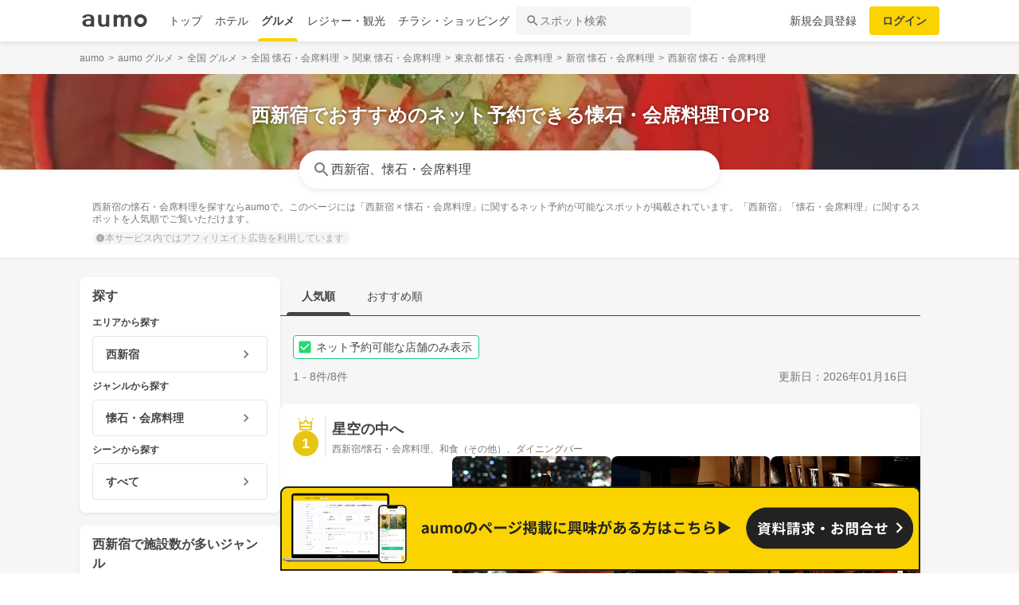

--- FILE ---
content_type: text/html; charset=utf-8
request_url: https://gourmet.aumo.jp/areas/257/categories/c1?reservable=true
body_size: 135850
content:
<!doctype html>
<html data-n-head-ssr lang="ja" prefix="og: http://ogp.me/ns# fb: http://ogp.me/ns/fb#" data-n-head="%7B%22lang%22:%7B%22ssr%22:%22ja%22%7D,%22prefix%22:%7B%22ssr%22:%22og:%20http://ogp.me/ns#%20fb:%20http://ogp.me/ns/fb#%22%7D%7D">
  <head >
    <meta data-n-head="ssr" charset="utf-8"><meta data-n-head="ssr" http-equiv="x-ua-compatible" content="ie=edge"><meta data-n-head="ssr" name="viewport" content="width=device-width, initial-scale=1.0, minimum-scale=1.0, maximum-scale=1.0, user-scalable=no, viewport-fit=cover"><meta data-n-head="ssr" data-hid="og:site_name" property="og:site_name" content="aumo[アウモ]"><meta data-n-head="ssr" data-hid="og:type" property="og:type" content="article"><meta data-n-head="ssr" data-hid="og:image" property="og:image" content="https://media-assets.aumo.jp/assets/images/ogimage.png"><meta data-n-head="ssr" data-hid="twitter:card" property="twitter:card" content="summary"><meta data-n-head="ssr" data-hid="twitter:site" property="twitter:site" content="@aumo_jp"><meta data-n-head="ssr" data-hid="twitter:image" property="twitter:image" content="https://media-assets.aumo.jp/assets/images/ogimage.png"><meta data-n-head="ssr" data-hid="fb:app_id" property="fb:app_id" content="749180661873556"><meta data-n-head="ssr" name="referrer" content="unsafe-url"><meta data-n-head="ssr" data-hid="description" name="description" content="西新宿の懐石・会席料理を探すならaumoで。このページには「西新宿 × 懐石・会席料理」に関するネット予約が可能なスポットが掲載されています。「西新宿」「懐石・会席料理」に関するスポットを人気順でご覧いただけます。"><meta data-n-head="ssr" name="google-site-verification" content="vWFi-y6IE_myRgT3Grs9eNsJLAEBcDn15tUkxZ8NAq0"><meta data-n-head="ssr" data-hid="og:url" property="og:url" content="https://gourmet.aumo.jp/areas/257/categories/c1?reservable=true"><meta data-n-head="ssr" data-hid="og:title" property="og:title" content="【ネット予約可能】西新宿のおすすめ人気懐石・会席料理TOP8 | aumo[アウモ]"><meta data-n-head="ssr" data-hid="og:description" property="og:description" content="西新宿の懐石・会席料理を探すならaumoで。このページには「西新宿 × 懐石・会席料理」に関するネット予約が可能なスポットが掲載されています。「西新宿」「懐石・会席料理」に関するスポットを人気順でご覧いただけます。"><meta data-n-head="ssr" data-hid="twitter:title" property="twitter:title" content="【ネット予約可能】西新宿のおすすめ人気懐石・会席料理TOP8 | aumo[アウモ]"><meta data-n-head="ssr" data-hid="twitter:description" property="twitter:description" content="西新宿の懐石・会席料理を探すならaumoで。このページには「西新宿 × 懐石・会席料理」に関するネット予約が可能なスポットが掲載されています。「西新宿」「懐石・会席料理」に関するスポットを人気順でご覧いただけます。"><title>【ネット予約可能】西新宿のおすすめ人気懐石・会席料理TOP8 | aumo[アウモ]</title><link data-n-head="ssr" rel="icon" type="image/x-icon" href="/favicon.ico"><link data-n-head="ssr" rel="canonical" href="https://gourmet.aumo.jp/areas/257/categories/c1?reservable=true"><link data-n-head="ssr" rel="preload" as="image" fetchpriority="high" href="https://media-assets.aumo.jp/uploads/photo/upload_photo/data/577819/large_webp_62a332f6-17da-4c83-97d2-bc8a0bbc0e57.webp"><script data-n-head="ssr" async src="https://securepubads.g.doubleclick.net/tag/js/gpt.js"></script><script data-n-head="ssr" async src="https://flux-cdn.com/client/greemedia/flux_aumo_TM_AS.min.js" type="text/javascript"></script><script data-n-head="ssr" async src="/script/translator.js" type="text/javascript"></script><script data-n-head="ssr" type="text/javascript">window.gnshbrequest = window.gnshbrequest || {cmd:[]}; window.gnshbrequest.cmd.push(function(){window.gnshbrequest.forceInternalRequest();});</script><script data-n-head="ssr" async src="https://cpt.geniee.jp/hb/v1/213480/1582/wrapper.min.js"></script><script data-n-head="ssr" type="text/javascript">!function(f,b,e,v,n,t,s){if(f.fbq)return;n=f.fbq=function(){n.callMethod?n.callMethod.apply(n,arguments):n.queue.push(arguments)};if(!f._fbq)f._fbq=n;n.push=n;n.loaded=!0;n.version="2.0";n.queue=[];t=b.createElement(e);t.async=!0;t.src=v;s=b.getElementsByTagName(e)[0];s.parentNode.insertBefore(t,s)}(window,document,"script","https://connect.facebook.net/en_US/fbevents.js");fbq("init","1521537415191456");fbq("track","PageView");</script><script data-n-head="ssr" async src="https://www.googletagmanager.com/gtag/js?id=AW-727075267"></script><script data-n-head="ssr" type="text/javascript">window.dataLayer = window.dataLayer || []; function gtag(){dataLayer.push(arguments);} gtag("js", new Date()); gtag("config", "AW-727075267");</script><script data-n-head="ssr" data-hid="gtm-script">if(!window._gtm_init){window._gtm_init=1;(function(w,n,d,m,e,p){w[d]=(w[d]==1||n[d]=='yes'||n[d]==1||n[m]==1||(w[e]&&w[e][p]&&w[e][p]()))?1:0})(window,navigator,'doNotTrack','msDoNotTrack','external','msTrackingProtectionEnabled');(function(w,d,s,l,x,y){w[x]={};w._gtm_inject=function(i){if(w.doNotTrack||w[x][i])return;w[x][i]=1;w[l]=w[l]||[];w[l].push({'gtm.start':new Date().getTime(),event:'gtm.js'});var f=d.getElementsByTagName(s)[0],j=d.createElement(s);j.async=true;j.src='https://www.googletagmanager.com/gtm.js?id='+i;f.parentNode.insertBefore(j,f);};w[y]('GTM-W4WZK7J')})(window,document,'script','dataLayer','_gtm_ids','_gtm_inject')}</script><script data-n-head="ssr" src="https://www.googletagmanager.com/gtag/js?id=G-WD9TB3Z1KE" async></script><script data-n-head="ssr">
        window.googletag = window.googletag || {cmd: []};
        googletag.cmd.push(function() {
          googletag.defineSlot('/21383687/aumo_pc_locations_rectangle_left_1', [[336, 280],[300, 250],], 'div-gpt-ad-1592280379424-0').addService(googletag.pubads());googletag.defineSlot('/21383687/aumo_pc_locations_rectangle_right_1', [[336, 280],[300, 250],], 'div-gpt-ad-1592280433859-0').addService(googletag.pubads());googletag.defineSlot('/21383687/aumo_pc_locations_rectangle_left_2', [[336, 280],[300, 250],], 'div-gpt-ad-1592283374997-0').addService(googletag.pubads());googletag.defineSlot('/21383687/aumo_pc_locations_rectangle_right_2', [[336, 280],[300, 250],], 'div-gpt-ad-1592283426922-0').addService(googletag.pubads());googletag.defineSlot('/21383687/aumo_pc_locations_rectangle_left_3', [[336, 280],[300, 250],], 'div-gpt-ad-1592283485193-0').addService(googletag.pubads());googletag.defineSlot('/21383687/aumo_pc_locations_rectangle_right_3', [[336, 280],[300, 250],], 'div-gpt-ad-1592288269465-0').addService(googletag.pubads());googletag.defineSlot('/21383687/aumo_pc_locations_rectangle_left_4', [[336, 280],[300, 250],], 'div-gpt-ad-1592288455414-0').addService(googletag.pubads());googletag.defineSlot('/21383687/aumo_pc_locations_rectangle_right_4', [[336, 280],[300, 250],], 'div-gpt-ad-1592288528150-0').addService(googletag.pubads());googletag.defineSlot('/21383687/aumo_pc_locations_rectangle_left_5', [[336, 280],[300, 250],], 'div-gpt-ad-1592288581810-0').addService(googletag.pubads());googletag.defineSlot('/21383687/aumo_pc_locations_rectangle_right_5', [[336, 280],[300, 250],], 'div-gpt-ad-1592288632840-0').addService(googletag.pubads());googletag.defineSlot('/21383687/aumo_pc_locations_rectangle_left_6', [[336, 280],[300, 250],], 'div-gpt-ad-1598346596475-0').addService(googletag.pubads());googletag.defineSlot('/21383687/aumo_pc_locations_rectangle_right_6', [[336, 280],[300, 250],], 'div-gpt-ad-1598346691474-0').addService(googletag.pubads());googletag.defineSlot('/21383687/aumo_pc_locations_rectangle_left_7', [[336, 280],[300, 250],], 'div-gpt-ad-1598346799691-0').addService(googletag.pubads());googletag.defineSlot('/21383687/aumo_pc_locations_rectangle_right_7', [[336, 280],[300, 250],], 'div-gpt-ad-1598346853659-0').addService(googletag.pubads());googletag.defineSlot('/21383687/aumo_pc_locations_rectangle_left_8', [[336, 280],[300, 250],], 'div-gpt-ad-1598346956275-0').addService(googletag.pubads());googletag.defineSlot('/21383687/aumo_pc_locations_rectangle_right_8', [[336, 280],[300, 250],], 'div-gpt-ad-1598347015516-0').addService(googletag.pubads());
          googletag.pubads().setTargeting('aumo_gourmet', '/areas/257/categories/c1');
          googletag.pubads().collapseEmptyDivs();
          googletag.pubads().enableSingleRequest();
          googletag.pubads().disableInitialLoad();
          googletag.enableServices();
        });
      </script><script data-n-head="ssr">
        var readyBids = {
          prebid: false,
          amazon: false,
          google: false
        };
        var failSafeTimeout = 3e3;
        // when both APS and Prebid have returned, initiate ad request
        var launchAdServer = function () {
          if (!readyBids.amazon || !readyBids.prebid) {
            return;
          }
          requestAdServer();
        };
        var requestAdServer = function () {
          if (!readyBids.google) {
            readyBids.google = true;
            googletag.cmd.push(function () {
              pbjs.que.push(function () {
                pbjs.setTargetingForGPTAsync();
              });
              apstag.setDisplayBids();
              googletag.pubads().refresh();
            });
          }
        };</script><script data-n-head="ssr">
        window.pbjs = window.pbjs || {que: []};
        window.googletag = window.googletag || {cmd: []};</script><script data-n-head="ssr">
        ! function (a9, a, p, s, t, A, g) {
          if (a[a9]) return;
          function q(c, r) {
            a[a9]._Q.push([c, r])
          }
          a[a9] = {
            init: function () {
              q("i", arguments)
            },
            fetchBids: function () {
              q("f", arguments)
            },
            setDisplayBids: function () {},
            targetingKeys: function () {
              return []
            },
            _Q: []
          };
          A = p.createElement(s);
          A.async = !0;
          A.src = t;
          g = p.getElementsByTagName(s)[0];
          g.parentNode.insertBefore(A, g)
        }("apstag", window, document, "script", "//c.amazon-adsystem.com/aax2/apstag.js");
        apstag.init({
          pubID: '3684',
          adServer: 'googletag',
          bidTimeout: 1e3
        });
        apstag.fetchBids({
          slots: [
            { slotID: 'div-gpt-ad-1592280379424-0', slotName: '/21383687/aumo_pc_locations_rectangle_left_1', sizes: [[336, 280],[300, 250],] },{ slotID: 'div-gpt-ad-1592280433859-0', slotName: '/21383687/aumo_pc_locations_rectangle_right_1', sizes: [[336, 280],[300, 250],] },{ slotID: 'div-gpt-ad-1592283374997-0', slotName: '/21383687/aumo_pc_locations_rectangle_left_2', sizes: [[336, 280],[300, 250],] },{ slotID: 'div-gpt-ad-1592283426922-0', slotName: '/21383687/aumo_pc_locations_rectangle_right_2', sizes: [[336, 280],[300, 250],] },{ slotID: 'div-gpt-ad-1592283485193-0', slotName: '/21383687/aumo_pc_locations_rectangle_left_3', sizes: [[336, 280],[300, 250],] },{ slotID: 'div-gpt-ad-1592288269465-0', slotName: '/21383687/aumo_pc_locations_rectangle_right_3', sizes: [[336, 280],[300, 250],] },{ slotID: 'div-gpt-ad-1592288455414-0', slotName: '/21383687/aumo_pc_locations_rectangle_left_4', sizes: [[336, 280],[300, 250],] },{ slotID: 'div-gpt-ad-1592288528150-0', slotName: '/21383687/aumo_pc_locations_rectangle_right_4', sizes: [[336, 280],[300, 250],] },{ slotID: 'div-gpt-ad-1592288581810-0', slotName: '/21383687/aumo_pc_locations_rectangle_left_5', sizes: [[336, 280],[300, 250],] },{ slotID: 'div-gpt-ad-1592288632840-0', slotName: '/21383687/aumo_pc_locations_rectangle_right_5', sizes: [[336, 280],[300, 250],] },{ slotID: 'div-gpt-ad-1598346596475-0', slotName: '/21383687/aumo_pc_locations_rectangle_left_6', sizes: [[336, 280],[300, 250],] },{ slotID: 'div-gpt-ad-1598346691474-0', slotName: '/21383687/aumo_pc_locations_rectangle_right_6', sizes: [[336, 280],[300, 250],] },{ slotID: 'div-gpt-ad-1598346799691-0', slotName: '/21383687/aumo_pc_locations_rectangle_left_7', sizes: [[336, 280],[300, 250],] },{ slotID: 'div-gpt-ad-1598346853659-0', slotName: '/21383687/aumo_pc_locations_rectangle_right_7', sizes: [[336, 280],[300, 250],] },{ slotID: 'div-gpt-ad-1598346956275-0', slotName: '/21383687/aumo_pc_locations_rectangle_left_8', sizes: [[336, 280],[300, 250],] },{ slotID: 'div-gpt-ad-1598347015516-0', slotName: '/21383687/aumo_pc_locations_rectangle_right_8', sizes: [[336, 280],[300, 250],] },
          ]
        }, function (bids) {
          googletag.cmd.push(function () {
            readyBids.amazon = true;
            launchAdServer();
          });
        });</script><script data-n-head="ssr">
        // set failsafe timeout
        setTimeout(function () {
          requestAdServer();
        }, failSafeTimeout);</script><script data-n-head="ssr" type="application/ld+json">
        {
          "@context": "https://schema.org",
          "@type": "DataFeedItem",
          "name": "更新日",
          "dateModified": "2026-01-16T08:37:55+00:00"
        }</script><script data-n-head="ssr" type="application/ld+json">{"@context":"https://schema.org","publisher":[{"@type":"Organization","name":"グリーエックス株式会社","alternateName":"GREE X, Inc.","employee":[{"@type":"Person","name":"生方 駿一","jobTitle":"執行役員"}],"foundingDate":"February,2025","sameAs":"https://gree-x.com","address":[{"@type":"PostalAddress","addressLocality":"Tokyo","addressRegion":"JP","postalCode":1060032,"streetAddress":"東京都港区六本木6丁目11−1六本木ヒルズゲートタワー"}],"ethicsPolicy":"https://gree-x.com/privacy/gree-x","ownershipFundingInfo":"","parentOrganization":[{"@type":"Corporation","name":"グリーホールディングス株式会社","sameAs":"https://hd.gree.net/jp/ja/","url":"https://hd.gree.net/jp/ja/corporate/"}]}],"mainEntityOfPage":{"@type":"WebPage","@id":"https://gourmet.aumo.jp/areas/257/categories/c1?reservable=true"},"headline":"【ネット予約可能】西新宿のおすすめ人気懐石・会席料理TOP8 | aumo[アウモ]","description":"西新宿の懐石・会席料理を探すならaumoで。このページには「西新宿 × 懐石・会席料理」に関するネット予約が可能なスポットが掲載されています。「西新宿」「懐石・会席料理」に関するスポットを人気順でご覧いただけます。","datePublished":"2020-09-08T18:37:35+09:00","dateModified":"2026-01-18T08:37:55+00:00","image":{"@type":"ImageObject","url":"https://media-assets.aumo.jp/uploads/photo/external_photo/data/2073109/large_70236fbe-87e5-41f6-8260-a056fbbe360d.jpg"}}</script><script data-n-head="ssr">
    window.googletag = window.googletag || {cmd: []};
    var interstitial_slot, static_slot;
    var out_of_page_slot_name = '/21383687/aumo_web_ec_interstitial_ad';
    googletag.cmd.push(function() {
      interstitial_slot = googletag.defineOutOfPageSlot(
        out_of_page_slot_name,
        googletag.enums.OutOfPageFormat.INTERSTITIAL);
      if (interstitial_slot) {
        interstitial_slot.addService(googletag.pubads());
      }
      googletag.pubads().enableSingleRequest();
      googletag.enableServices();
      googletag.display(interstitial_slot);
    });</script><link rel="preload" href="https://travel-frontend-assets.aumo.jp/dist/client/3dca379.js" as="script"><link rel="preload" href="https://travel-frontend-assets.aumo.jp/dist/client/8ab8cdf.js" as="script"><link rel="preload" href="https://travel-frontend-assets.aumo.jp/dist/client/b325f87.js" as="script"><link rel="preload" href="https://travel-frontend-assets.aumo.jp/dist/client/bcaea1a.js" as="script"><link rel="preload" href="https://travel-frontend-assets.aumo.jp/dist/client/ce20c41.js" as="script"><link rel="preload" href="https://travel-frontend-assets.aumo.jp/dist/client/88bf36d.js" as="script"><link rel="preload" href="https://travel-frontend-assets.aumo.jp/dist/client/496bf8d.js" as="script"><link rel="preload" href="https://travel-frontend-assets.aumo.jp/dist/client/dc8a90f.js" as="script"><link rel="preload" href="https://travel-frontend-assets.aumo.jp/dist/client/3b5ee85.js" as="script"><style data-vue-ssr-id="83fd6f88:0 6d256c62:0 60f768fc:0 496d1c65:0 5ac23d9c:0 83db74ba:0 2936009f:0 4510988e:0 b5ad8924:0 3ab1b54b:0 910c9066:0 28fa4245:0 623d5967:0 7f0da74c:0 ad86a4ce:0 888daae4:0 3655fdef:0 54260ce6:0 75014d5e:0 05084d50:0 5601b7bf:0 45d92dc0:0 465bc379:0 cb719814:0 3f3356ab:0 27fce145:0 371c07f8:0 1eb9044c:0 0887fba8:0 3f0e9f03:0 a4f184fe:0 bcc373ca:0 ebe82f72:0 299506a4:0 09eb7c40:0 5b169180:0 48732cc6:0 cbe04680:0 ecbe03a0:0 25493972:0 7ec133f2:0 25e24863:0 bd855680:0 50777017:0 dfeb7d48:0 58c97647:0 450843b6:0 0e0078f6:0 5a734657:0 62195636:0 f0d70a58:0 0ee540ba:0">.swiper-container{list-style:none;margin:0 auto;overflow:hidden;padding:0;position:relative;z-index:1}.swiper-container-no-flexbox .swiper-slide{float:left}.swiper-container-vertical>.swiper-wrapper{flex-direction:column}.swiper-wrapper{box-sizing:content-box;display:flex;height:100%;position:relative;transition-property:transform;width:100%;z-index:1}.swiper-container-android .swiper-slide,.swiper-wrapper{transform:translateZ(0)}.swiper-container-multirow>.swiper-wrapper{flex-wrap:wrap}.swiper-container-free-mode>.swiper-wrapper{margin:0 auto;transition-timing-function:ease-out}.swiper-slide{flex-shrink:0;height:100%;position:relative;transition-property:transform;width:100%}.swiper-slide-invisible-blank{visibility:hidden}.swiper-container-autoheight,.swiper-container-autoheight .swiper-slide{height:auto}.swiper-container-autoheight .swiper-wrapper{align-items:flex-start;transition-property:transform,height}.swiper-container-3d{perspective:1200px}.swiper-container-3d .swiper-cube-shadow,.swiper-container-3d .swiper-slide,.swiper-container-3d .swiper-slide-shadow-bottom,.swiper-container-3d .swiper-slide-shadow-left,.swiper-container-3d .swiper-slide-shadow-right,.swiper-container-3d .swiper-slide-shadow-top,.swiper-container-3d .swiper-wrapper{transform-style:preserve-3d}.swiper-container-3d .swiper-slide-shadow-bottom,.swiper-container-3d .swiper-slide-shadow-left,.swiper-container-3d .swiper-slide-shadow-right,.swiper-container-3d .swiper-slide-shadow-top{height:100%;left:0;pointer-events:none;position:absolute;top:0;width:100%;z-index:10}.swiper-container-3d .swiper-slide-shadow-left{background-image:linear-gradient(270deg,rgba(0,0,0,.5),transparent)}.swiper-container-3d .swiper-slide-shadow-right{background-image:linear-gradient(90deg,rgba(0,0,0,.5),transparent)}.swiper-container-3d .swiper-slide-shadow-top{background-image:linear-gradient(0deg,rgba(0,0,0,.5),transparent)}.swiper-container-3d .swiper-slide-shadow-bottom{background-image:linear-gradient(180deg,rgba(0,0,0,.5),transparent)}.swiper-container-wp8-horizontal,.swiper-container-wp8-horizontal>.swiper-wrapper{touch-action:pan-y}.swiper-container-wp8-vertical,.swiper-container-wp8-vertical>.swiper-wrapper{touch-action:pan-x}.swiper-button-next,.swiper-button-prev{background-position:50%;background-repeat:no-repeat;background-size:27px 44px;cursor:pointer;height:44px;margin-top:-22px;position:absolute;top:50%;width:27px;z-index:10}.swiper-button-next.swiper-button-disabled,.swiper-button-prev.swiper-button-disabled{cursor:auto;opacity:.35;pointer-events:none}.swiper-button-prev,.swiper-container-rtl .swiper-button-next{background-image:url("data:image/svg+xml;charset=utf-8,%3Csvg xmlns='http://www.w3.org/2000/svg' viewBox='0 0 27 44'%3E%3Cpath fill='%23007aff' d='M0 22 22 0l2.1 2.1L4.2 22l19.9 19.9L22 44z'/%3E%3C/svg%3E");left:10px;right:auto}.swiper-button-next,.swiper-container-rtl .swiper-button-prev{background-image:url("data:image/svg+xml;charset=utf-8,%3Csvg xmlns='http://www.w3.org/2000/svg' viewBox='0 0 27 44'%3E%3Cpath fill='%23007aff' d='M27 22 5 44l-2.1-2.1L22.8 22 2.9 2.1 5 0z'/%3E%3C/svg%3E");left:auto;right:10px}.swiper-button-prev.swiper-button-white,.swiper-container-rtl .swiper-button-next.swiper-button-white{background-image:url("data:image/svg+xml;charset=utf-8,%3Csvg xmlns='http://www.w3.org/2000/svg' viewBox='0 0 27 44'%3E%3Cpath fill='%23fff' d='M0 22 22 0l2.1 2.1L4.2 22l19.9 19.9L22 44z'/%3E%3C/svg%3E")}.swiper-button-next.swiper-button-white,.swiper-container-rtl .swiper-button-prev.swiper-button-white{background-image:url("data:image/svg+xml;charset=utf-8,%3Csvg xmlns='http://www.w3.org/2000/svg' viewBox='0 0 27 44'%3E%3Cpath fill='%23fff' d='M27 22 5 44l-2.1-2.1L22.8 22 2.9 2.1 5 0z'/%3E%3C/svg%3E")}.swiper-button-prev.swiper-button-black,.swiper-container-rtl .swiper-button-next.swiper-button-black{background-image:url("data:image/svg+xml;charset=utf-8,%3Csvg xmlns='http://www.w3.org/2000/svg' viewBox='0 0 27 44'%3E%3Cpath d='M0 22 22 0l2.1 2.1L4.2 22l19.9 19.9L22 44z'/%3E%3C/svg%3E")}.swiper-button-next.swiper-button-black,.swiper-container-rtl .swiper-button-prev.swiper-button-black{background-image:url("data:image/svg+xml;charset=utf-8,%3Csvg xmlns='http://www.w3.org/2000/svg' viewBox='0 0 27 44'%3E%3Cpath d='M27 22 5 44l-2.1-2.1L22.8 22 2.9 2.1 5 0z'/%3E%3C/svg%3E")}.swiper-button-lock{display:none}.swiper-pagination{position:absolute;text-align:center;transform:translateZ(0);transition:opacity .3s;z-index:10}.swiper-pagination.swiper-pagination-hidden{opacity:0}.swiper-container-horizontal>.swiper-pagination-bullets,.swiper-pagination-custom,.swiper-pagination-fraction{bottom:10px;left:0;width:100%}.swiper-pagination-bullets-dynamic{font-size:0;overflow:hidden}.swiper-pagination-bullets-dynamic .swiper-pagination-bullet{position:relative;transform:scale(.33)}.swiper-pagination-bullets-dynamic .swiper-pagination-bullet-active,.swiper-pagination-bullets-dynamic .swiper-pagination-bullet-active-main{transform:scale(1)}.swiper-pagination-bullets-dynamic .swiper-pagination-bullet-active-prev{transform:scale(.66)}.swiper-pagination-bullets-dynamic .swiper-pagination-bullet-active-prev-prev{transform:scale(.33)}.swiper-pagination-bullets-dynamic .swiper-pagination-bullet-active-next{transform:scale(.66)}.swiper-pagination-bullets-dynamic .swiper-pagination-bullet-active-next-next{transform:scale(.33)}.swiper-pagination-bullet{background:#000;border-radius:100%;display:inline-block;height:8px;opacity:.2;width:8px}button.swiper-pagination-bullet{-webkit-appearance:none;-moz-appearance:none;appearance:none;border:none;box-shadow:none;margin:0;padding:0}.swiper-pagination-clickable .swiper-pagination-bullet{cursor:pointer}.swiper-pagination-bullet-active{background:#007aff;opacity:1}.swiper-container-vertical>.swiper-pagination-bullets{right:10px;top:50%;transform:translate3d(0,-50%,0)}.swiper-container-vertical>.swiper-pagination-bullets .swiper-pagination-bullet{display:block;margin:6px 0}.swiper-container-vertical>.swiper-pagination-bullets.swiper-pagination-bullets-dynamic{top:50%;transform:translateY(-50%);width:8px}.swiper-container-vertical>.swiper-pagination-bullets.swiper-pagination-bullets-dynamic .swiper-pagination-bullet{display:inline-block;transition:transform .2s,top .2s}.swiper-container-horizontal>.swiper-pagination-bullets .swiper-pagination-bullet{margin:0 4px}.swiper-container-horizontal>.swiper-pagination-bullets.swiper-pagination-bullets-dynamic{left:50%;transform:translateX(-50%);white-space:nowrap}.swiper-container-horizontal>.swiper-pagination-bullets.swiper-pagination-bullets-dynamic .swiper-pagination-bullet{transition:transform .2s,left .2s}.swiper-container-horizontal.swiper-container-rtl>.swiper-pagination-bullets-dynamic .swiper-pagination-bullet{transition:transform .2s,right .2s}.swiper-pagination-progressbar{background:rgba(0,0,0,.25);position:absolute}.swiper-pagination-progressbar .swiper-pagination-progressbar-fill{background:#007aff;height:100%;left:0;position:absolute;top:0;transform:scale(0);transform-origin:left top;width:100%}.swiper-container-rtl .swiper-pagination-progressbar .swiper-pagination-progressbar-fill{transform-origin:right top}.swiper-container-horizontal>.swiper-pagination-progressbar,.swiper-container-vertical>.swiper-pagination-progressbar.swiper-pagination-progressbar-opposite{height:4px;left:0;top:0;width:100%}.swiper-container-horizontal>.swiper-pagination-progressbar.swiper-pagination-progressbar-opposite,.swiper-container-vertical>.swiper-pagination-progressbar{height:100%;left:0;top:0;width:4px}.swiper-pagination-white .swiper-pagination-bullet-active{background:#fff}.swiper-pagination-progressbar.swiper-pagination-white{background:hsla(0,0%,100%,.25)}.swiper-pagination-progressbar.swiper-pagination-white .swiper-pagination-progressbar-fill{background:#fff}.swiper-pagination-black .swiper-pagination-bullet-active{background:#000}.swiper-pagination-progressbar.swiper-pagination-black{background:rgba(0,0,0,.25)}.swiper-pagination-progressbar.swiper-pagination-black .swiper-pagination-progressbar-fill{background:#000}.swiper-pagination-lock{display:none}.swiper-scrollbar{background:rgba(0,0,0,.1);border-radius:10px;position:relative;-ms-touch-action:none}.swiper-container-horizontal>.swiper-scrollbar{bottom:3px;height:5px;left:1%;position:absolute;width:98%;z-index:50}.swiper-container-vertical>.swiper-scrollbar{height:98%;position:absolute;right:3px;top:1%;width:5px;z-index:50}.swiper-scrollbar-drag{background:rgba(0,0,0,.5);border-radius:10px;height:100%;left:0;position:relative;top:0;width:100%}.swiper-scrollbar-cursor-drag{cursor:move}.swiper-scrollbar-lock{display:none}.swiper-zoom-container{align-items:center;display:flex;height:100%;justify-content:center;text-align:center;width:100%}.swiper-zoom-container>canvas,.swiper-zoom-container>img,.swiper-zoom-container>svg{max-height:100%;max-width:100%;-o-object-fit:contain;object-fit:contain}.swiper-slide-zoomed{cursor:move}.swiper-lazy-preloader{animation:swiper-preloader-spin 1s steps(12) infinite;height:42px;left:50%;margin-left:-21px;margin-top:-21px;position:absolute;top:50%;transform-origin:50%;width:42px;z-index:10}.swiper-lazy-preloader:after{background-image:url("data:image/svg+xml;charset=utf-8,%3Csvg xmlns='http://www.w3.org/2000/svg' xmlns:xlink='http://www.w3.org/1999/xlink' viewBox='0 0 120 120'%3E%3Cdefs%3E%3Cpath id='a' stroke='%236c6c6c' stroke-linecap='round' stroke-width='11' d='M60 7v20'/%3E%3C/defs%3E%3Cuse xlink:href='%23a' opacity='.27'/%3E%3Cuse xlink:href='%23a' opacity='.27' transform='rotate(30 60 60)'/%3E%3Cuse xlink:href='%23a' opacity='.27' transform='rotate(60 60 60)'/%3E%3Cuse xlink:href='%23a' opacity='.27' transform='rotate(90 60 60)'/%3E%3Cuse xlink:href='%23a' opacity='.27' transform='rotate(120 60 60)'/%3E%3Cuse xlink:href='%23a' opacity='.27' transform='rotate(150 60 60)'/%3E%3Cuse xlink:href='%23a' opacity='.37' transform='rotate(180 60 60)'/%3E%3Cuse xlink:href='%23a' opacity='.46' transform='rotate(210 60 60)'/%3E%3Cuse xlink:href='%23a' opacity='.56' transform='rotate(240 60 60)'/%3E%3Cuse xlink:href='%23a' opacity='.66' transform='rotate(270 60 60)'/%3E%3Cuse xlink:href='%23a' opacity='.75' transform='rotate(300 60 60)'/%3E%3Cuse xlink:href='%23a' opacity='.85' transform='rotate(330 60 60)'/%3E%3C/svg%3E");background-position:50%;background-repeat:no-repeat;background-size:100%;content:"";display:block;height:100%;width:100%}.swiper-lazy-preloader-white:after{background-image:url("data:image/svg+xml;charset=utf-8,%3Csvg xmlns='http://www.w3.org/2000/svg' xmlns:xlink='http://www.w3.org/1999/xlink' viewBox='0 0 120 120'%3E%3Cdefs%3E%3Cpath id='a' stroke='%23fff' stroke-linecap='round' stroke-width='11' d='M60 7v20'/%3E%3C/defs%3E%3Cuse xlink:href='%23a' opacity='.27'/%3E%3Cuse xlink:href='%23a' opacity='.27' transform='rotate(30 60 60)'/%3E%3Cuse xlink:href='%23a' opacity='.27' transform='rotate(60 60 60)'/%3E%3Cuse xlink:href='%23a' opacity='.27' transform='rotate(90 60 60)'/%3E%3Cuse xlink:href='%23a' opacity='.27' transform='rotate(120 60 60)'/%3E%3Cuse xlink:href='%23a' opacity='.27' transform='rotate(150 60 60)'/%3E%3Cuse xlink:href='%23a' opacity='.37' transform='rotate(180 60 60)'/%3E%3Cuse xlink:href='%23a' opacity='.46' transform='rotate(210 60 60)'/%3E%3Cuse xlink:href='%23a' opacity='.56' transform='rotate(240 60 60)'/%3E%3Cuse xlink:href='%23a' opacity='.66' transform='rotate(270 60 60)'/%3E%3Cuse xlink:href='%23a' opacity='.75' transform='rotate(300 60 60)'/%3E%3Cuse xlink:href='%23a' opacity='.85' transform='rotate(330 60 60)'/%3E%3C/svg%3E")}@keyframes swiper-preloader-spin{to{transform:rotate(1turn)}}.swiper-container .swiper-notification{left:0;opacity:0;pointer-events:none;position:absolute;top:0;z-index:-1000}.swiper-container-fade.swiper-container-free-mode .swiper-slide{transition-timing-function:ease-out}.swiper-container-fade .swiper-slide{pointer-events:none;transition-property:opacity}.swiper-container-fade .swiper-slide .swiper-slide{pointer-events:none}.swiper-container-fade .swiper-slide-active,.swiper-container-fade .swiper-slide-active .swiper-slide-active{pointer-events:auto}.swiper-container-cube{overflow:visible}.swiper-container-cube .swiper-slide{backface-visibility:hidden;height:100%;pointer-events:none;transform-origin:0 0;visibility:hidden;width:100%;z-index:1}.swiper-container-cube .swiper-slide .swiper-slide{pointer-events:none}.swiper-container-cube.swiper-container-rtl .swiper-slide{transform-origin:100% 0}.swiper-container-cube .swiper-slide-active,.swiper-container-cube .swiper-slide-active .swiper-slide-active{pointer-events:auto}.swiper-container-cube .swiper-slide-active,.swiper-container-cube .swiper-slide-next,.swiper-container-cube .swiper-slide-next+.swiper-slide,.swiper-container-cube .swiper-slide-prev{pointer-events:auto;visibility:visible}.swiper-container-cube .swiper-slide-shadow-bottom,.swiper-container-cube .swiper-slide-shadow-left,.swiper-container-cube .swiper-slide-shadow-right,.swiper-container-cube .swiper-slide-shadow-top{backface-visibility:hidden;z-index:0}.swiper-container-cube .swiper-cube-shadow{background:#000;bottom:0;filter:blur(50px);height:100%;left:0;opacity:.6;position:absolute;width:100%;z-index:0}.swiper-container-flip{overflow:visible}.swiper-container-flip .swiper-slide{backface-visibility:hidden;pointer-events:none;z-index:1}.swiper-container-flip .swiper-slide .swiper-slide{pointer-events:none}.swiper-container-flip .swiper-slide-active,.swiper-container-flip .swiper-slide-active .swiper-slide-active{pointer-events:auto}.swiper-container-flip .swiper-slide-shadow-bottom,.swiper-container-flip .swiper-slide-shadow-left,.swiper-container-flip .swiper-slide-shadow-right,.swiper-container-flip .swiper-slide-shadow-top{backface-visibility:hidden;z-index:0}.swiper-container-coverflow .swiper-wrapper{-ms-perspective:1200px}html{font-family:inherit}a,abbr,acronym,address,applet,article,aside,audio,b,big,blockquote,body,canvas,caption,center,cite,code,dd,del,details,dfn,div,dl,dt,em,embed,fieldset,figcaption,figure,footer,form,h1,h2,h3,h4,h5,h6,header,hgroup,html,i,iframe,img,input,ins,kbd,label,legend,li,mark,menu,nav,object,ol,output,p,pre,q,ruby,s,samp,section,small,span,strike,strong,sub,summary,sup,table,tbody,td,tfoot,th,thead,time,tr,tt,u,ul,var,video{border:0;margin:0;padding:0;vertical-align:baseline}li,ol,ul{list-style:none;padding:0}blockquote,q{quotes:none}blockquote:after,blockquote:before,q:after,q:before{content:none}table{border-collapse:collapse;border-spacing:0}article,aside,details,figcaption,figure,footer,header,hgroup,menu,nav,section{display:block}h1,h2,h3,h4,h5,h6,p{font-weight:400;font:inherit;margin:0}hr{background:#ccc;height:1px;margin:0 auto;width:100%}input,select{vertical-align:middle}button,input,select,textarea{-webkit-appearance:none;-moz-appearance:none;appearance:none;outline:none}button{background-color:transparent;border:none;cursor:pointer;padding:0}input::-ms-clear,input::-ms-reveal{visibility:hidden}select::-ms-expand{display:none}body{color:#444;font-family:-apple-system,BlinkMacSystemFont,"Helvetica Neue","Segoe UI","Hiragino Kaku Gothic ProN","Hiragino Sans",Arial,Meiryo,sans-serif;font-size:100%;line-height:1;-webkit-text-size-adjust:100%;-moz-text-size-adjust:100%;text-size-adjust:100%;width:100%;word-break:break-word}*{-ms-box-sizing:border-box;box-sizing:border-box}a{display:inline-block;*display:inline;*zoom:1;-webkit-tap-highlight-color:rgba(0,0,0,0);cursor:pointer;max-width:100%;-webkit-text-decoration:none;text-decoration:none}
:root{--achromatic-black:#000;--achromatic-white:#fff;--amethyst-100:#ebe8ff;--amethyst-200:#dad3ff;--amethyst-300:#beb0ff;--amethyst-400:#9f83ff;--amethyst-50:#f4f2ff;--amethyst-500:#8151ff;--amethyst-600:#722dfa;--amethyst-700:#631ce5;--amethyst-800:#5316c1;--amethyst-900:#45159d;--amethyst-950:#290a6b;--blue-100:#d9ebff;--blue-200:#bbdcff;--blue-300:#8cc7ff;--blue-400:#56a7ff;--blue-50:#eef6ff;--blue-500:#2f83ff;--blue-600:#1862f8;--blue-700:#114ce4;--blue-800:#143eb9;--blue-900:#173991;--blue-950:#132458;--castro-100:#fde6f3;--castro-200:#fdcde9;--castro-300:#fca5d6;--castro-400:#f96db9;--castro-50:#fdf2f8;--castro-500:#f3419d;--castro-600:#e2207a;--castro-700:#c51160;--castro-800:#a3114f;--castro-900:#871444;--castro-950:#530425;--gray-100:#e5eaf1;--gray-200:#ced5df;--gray-300:#abb7c4;--gray-400:#8693a2;--gray-50:#f2f4f8;--gray-500:#677483;--gray-600:#515d6c;--gray-700:#3f4855;--gray-800:#282d33;--gray-900:#1c1e21;--gray-950:#131416;--gray-alpha-10:rgba(0,0,0,.102);--gray-alpha-20:rgba(0,0,0,.2);--gray-alpha-30:rgba(0,0,0,.302);--gray-alpha-40:rgba(0,0,0,.4);--gray-alpha-50:rgba(0,0,0,.502);--gray-alpha-60:rgba(0,0,0,.6);--gray-alpha-70:rgba(0,0,0,.698);--gray-alpha-80:rgba(0,0,0,.8);--gray-alpha-90:rgba(0,0,0,.898);--green-100:#d8ffe8;--green-200:#b4fed2;--green-300:#79fcb0;--green-400:#38f086;--green-50:#eefff4;--green-500:#0ed965;--green-600:#05b44f;--green-700:#088d42;--green-800:#0c6f38;--green-900:#0c5b30;--green-950:#00371a;--lime-100:#f5ffc5;--lime-200:#e9ff92;--lime-300:#d7ff53;--lime-400:#c1fc1f;--lime-50:#fbffe4;--lime-500:#a3e200;--lime-600:#7db500;--lime-700:#5f8902;--lime-800:#4c6c08;--lime-900:#405b0c;--lime-950:#203300;--mint-100:#cffce4;--mint-200:#a3f7cf;--mint-300:#68edb6;--mint-400:#2cdb98;--mint-50:#ebfef5;--mint-500:#08c181;--mint-600:#009d69;--mint-700:#007e57;--mint-800:#026346;--mint-900:#03513c;--mint-950:#002f23;--orange-100:#ffedd3;--orange-200:#ffd7a6;--orange-300:#ffb96d;--orange-400:#ff9032;--orange-50:#fff7ec;--orange-500:#ff700b;--orange-600:#f55301;--orange-700:#cb3c03;--orange-800:#a1300b;--orange-900:#81290d;--orange-950:#461204;--purple-100:#f4e9fe;--purple-200:#ebd6fe;--purple-300:#dbb6fc;--purple-400:#c487f9;--purple-50:#faf5ff;--purple-500:#ae59f3;--purple-600:#9a37e6;--purple-700:#8426ca;--purple-800:#7024a5;--purple-900:#5c1e85;--purple-950:#440a6b;--red-100:#ffdcdf;--red-200:#ffbfc4;--red-300:#ff929b;--red-400:#ff5462;--red-50:#ffeff0;--red-500:#ff1f31;--red-600:#ff0015;--red-700:#db0012;--red-800:#b4000f;--red-900:#74060f;--red-950:#520007;--turquoise-100:#c9ffff;--turquoise-200:#99fdff;--turquoise-300:#54f9ff;--turquoise-400:#07e9ff;--turquoise-50:#e9ffff;--turquoise-500:#00cbef;--turquoise-600:#00a1c9;--turquoise-700:#007fa1;--turquoise-800:#086682;--turquoise-900:#0c546d;--turquoise-950:#002533;--yellow-100:#feffc1;--yellow-200:#fffe86;--yellow-300:#fff541;--yellow-400:#ffe60d;--yellow-50:#ffffe7;--yellow-500:#fad300;--yellow-600:#d19e00;--yellow-700:#a67102;--yellow-800:#89580a;--yellow-900:#74480f;--yellow-950:#442604;--yellow-orange-100:#fff4c4;--yellow-orange-200:#ffe985;--yellow-orange-300:#ffd845;--yellow-orange-400:#ffc41a;--yellow-orange-50:#fffcea;--yellow-orange-500:#ffa200;--yellow-orange-600:#e37900;--yellow-orange-700:#bc5301;--yellow-orange-800:#984008;--yellow-orange-900:#7d340a;--yellow-orange-950:#471900;--background-base:var(--brand-palette-neutral-0);--border-focus:var(--blue-800);--border-caution-bold:var(--border-caution-light-base);--border-information-bold:var(--border-information-light-base);--border-key-primary-bold:var(--border-key-primary-light-bold);--border-key-secondary-bold:var(--border-key-secondary-light-bold);--border-negative-bold:var(--border-negative-light-base);--border-neutral-primary:var(--border-neutral-light-primary);--border-neutral-secondary:var(--border-neutral-light-secondary);--border-neutral-selected:var(--border-neutral-light-selected);--border-neutral-tertiary:var(--border-neutral-light-tertiary);--border-positive-bold:var(--border-positive-light-base);--custom-color-rank-bronze:var(--yellow-orange-700);--custom-color-rank-gold:var(--yellow-600);--custom-color-rank-silver:var(--gray-300);--custom-color-ratestar:var(--yellow-orange-400);--custom-color-brand-apple-a:#fff;--custom-color-brand-apple-b:#000;--custom-color-brand-aumo:#222;--custom-color-brand-facebook-a:#fff;--custom-color-brand-facebook-b:#0866ff;--custom-color-brand-instagram-a:#fff;--custom-color-brand-instagram-b:#000;--custom-color-brand-line-a:#fff;--custom-color-brand-line-b:#4cc764;--custom-color-brand-pinterest-a:#fff;--custom-color-brand-pinterest-b:#e60023;--custom-color-brand-tiktok-a:#fff;--custom-color-brand-tiktok-b:#000;--custom-color-brand-x-a:#fff;--custom-color-brand-x-b:#14171a;--custom-color-brand-youtbe-a:#fff;--custom-color-brand-youtbe-b:red;--icon-caution-bold:var(--icon-caution-light-bold);--icon-caution-on-bold:var(--icon-caution-light-on-bold);--icon-caution-on-subtle:var(--icon-caution-light-on-subtle);--icon-information-bold:var(--icon-information-light-bold);--icon-information-on-bold:var(--icon-information-light-on-bold);--icon-information-on-subtle:var(--icon-information-light-on-subtle);--icon-key-primary-bold:var(--icon-key-primary-light-bold);--icon-key-primary-on-bold:var(--icon-key-primary-light-on-bold);--icon-key-primary-on-subtle:var(--icon-key-primary-light-on-subtle);--icon-key-secondary-bold:var(--icon-key-secondary-dark-bold);--icon-key-secondary-on-bold:var(--icon-key-secondary-light-on-bold);--icon-key-secondary-on-subtle:var(--icon-key-secondary-light-on-subtle);--icon-negative-bold:var(--icon-negative-light-bold);--icon-negative-on-bold:var(--icon-negative-light-on-bold);--icon-negative-on-subtle:var(--icon-negative-light-on-subtle);--icon-neutral-inverse:var(--brand-palette-neutral-0);--icon-neutral-placeholder:var(--icon-neutral-light-placeholder);--icon-neutral-primary:var(--icon-neutral-light-primary);--icon-neutral-secondary:var(--icon-neutral-light-secondary);--icon-neutral-selected:var(--icon-neutral-light-selected);--icon-neutral-tertiary:var(--icon-neutral-light-tertiary);--icon-positive-bold:var(--icon-positive-light-bold);--icon-positive-on-bold:var(--icon-positive-light-on-bold);--icon-positive-on-subtle:var(--icon-positive-light-on-subtle);--icon-price-emphasis:var(--red-600);--icon-price-on-emphasis:var(--red-50);--icon-price-retail:var(--brand-palette-neutral-800);--icon-price-retail-subtle:var(--brand-palette-neutral-400);--overlay-bold:var(--gray-alpha-60);--overlay-subtle:var(--gray-alpha-30);--surface-caution-bold-active:var(--surface-caution-bold-light-active);--surface-caution-bold-base:var(--surface-caution-bold-light-base);--surface-caution-bold-hovered:var(--surface-caution-bold-light-hovered);--surface-caution-subtle-active:var(--surface-caution-subtle-light-active);--surface-caution-subtle-base:var(--surface-caution-subtle-light-base);--surface-caution-subtle-hovered:var(--surface-caution-subtle-light-hovered);--surface-information-bold-active:var(--surface-information-bold-light-active);--surface-information-bold-base:var(--surface-information-bold-light-base);--surface-information-bold-hovered:var(--surface-information-bold-light-hovered);--surface-information-subtle-active:var(--surface-information-subtle-light-active);--surface-information-subtle-base:var(--surface-information-subtle-light-base);--surface-information-subtle-hovered:var(--surface-information-subtle-light-hovered);--surface-key-primary-bold-active:var(--surface-key-primary-bold-light-active);--surface-key-primary-bold-base:var(--surface-key-primary-bold-light-base);--surface-key-primary-bold-hovered:var(--surface-key-primary-bold-light-hovered);--surface-key-primary-minimal-active:var(--surface-key-primary-minimal-light-active);--surface-key-primary-minimal-base:var(--surface-key-primary-minimal-light-base);--surface-key-primary-minimal-hovered:var(--surface-key-primary-minimal-light-hovered);--surface-key-primary-subtle-active:var(--surface-key-primary-saubtle-light-active);--surface-key-primary-subtle-base:var(--surface-key-primary-saubtle-light-base);--surface-key-primary-subtle-hovered:var(--surface-key-primary-saubtle-light-hovered);--surface-key-secondary-bold-active:var(--surface-key-secondary-bold-light-active);--surface-key-secondary-bold-base:var(--surface-key-secondary-bold-light-base);--surface-key-secondary-bold-hovered:var(--surface-key-secondary-bold-light-hovered);--surface-key-secondary-subtle-active:var(--surface-key-secondary-subtle-light-active);--surface-key-secondary-subtle-base:var(--surface-key-secondary-subtle-light-base);--surface-key-secondary-subtle-hovered:var(--surface-key-secondary-subtle-light-hovered);--surface-negative-bold-active:var(--surface-negative-bold-light-active);--surface-negative-bold-base:var(--surface-negative-bold-light-base);--surface-negative-bold-hovered:var(--surface-negative-bold-light-hovered);--surface-negative-subtle-active:var(--surface-negative-subtle-light-active);--surface-negative-subtle-base:var(--surface-negative-subtle-light-base);--surface-negative-subtle-hover:var(--surface-negative-subtle-light-hovered);--surface-neutral-fixed-white:var(--achromatic-white);--surface-neutral-inverse-active:var(--surface-neutral-tertiary-dark-active);--surface-neutral-inverse-base:var(--surface-neutral-inverse-light-base);--surface-neutral-inverse-hovered:var(--surface-neutral-tertiary-dark-hovered);--surface-neutral-primary-active:var(--surface-neutral-primary-light-active);--surface-neutral-primary-base:var(--surface-neutral-primary-light-base);--surface-neutral-primary-hovered:var(--surface-neutral-primary-light-hovered);--surface-neutral-primary-selected:var(--surface-neutral-primary-light-selected);--surface-neutral-secondary-active:var(--surface-neutral-secondary-light-active);--surface-neutral-secondary-base:var(--surface-neutral-secondary-light-base);--surface-neutral-secondary-hovered:var(--surface-neutral-secondary-light-hovered);--surface-neutral-tertiary-active:var(--surface-neutral-tertiary-light-active);--surface-neutral-tertiary-base:var(--surface-neutral-tertiary-light-base);--surface-neutral-tertiary-hovered:var(--surface-neutral-tertiary-light-hovered);--surface-positive-bold-active:var(--surface-positive-bold-light-active);--surface-positive-bold-base:var(--surface-positive-bold-dark-base);--surface-positive-bold-hovered:var(--surface-positive-bold-light-hovered);--surface-positive-subtle-active:var(--surface-positive-subtle-light-active);--surface-positive-subtle-base:var(--surface-positive-subtle-light-base);--surface-positive-subtle-hovered:var(--surface-positive-subtle-light-hovered);--surface-price-emphasis-bold:var(--red-500);--surface-price-emphasis-subtle:var(--red-50);--text-caution-bold:var(--text-caution-light-bold);--text-caution-on-bold:var(--text-caution-light-on-bold);--text-caution-on-subtle:var(--text-caution-light-on-subtle);--text-information-bold:var(--text-information-light-bold);--text-information-on-bold:var(--text-information-light-on-bold);--text-information-on-subtle:var(--text-information-light-on-subtle);--text-key-primary-bold:var(--text-key-primary-light-bold);--text-key-primary-on-bold:var(--text-key-primary-light-on-bold);--text-key-primary-on-subtle:var(--text-key-primary-light-on-subtle);--text-key-secondary-bold:var(--text-key-secondary-dark-bold);--text-key-secondary-on-bold:var(--text-key-secondary-light-on-bold);--text-key-secondary-on-subtle:var(--text-key-secondary-light-on-subtle);--text-link-bold:var(--text-link-light-bold);--text-link-subtle:var(--text-neutral-light-tertiary);--text-link-visited:var(--text-link-light-visited);--text-negative-bold:var(--text-negative-light-bold);--text-negative-on-bold:var(--text-negative-light-on-bold);--text-negative-on-subtle:var(--text-negative-light-on-subtle);--text-neutral-inverse:var(--brand-palette-neutral-0);--text-neutral-placeholder:var(--icon-neutral-light-placeholder);--text-neutral-primary:var(--text-neutral-light-primary);--text-neutral-secondary:var(--text-neutral-light-secondary);--text-neutral-selected:var(--brand-palette-key-secondary-600);--text-neutral-tertiary:var(--text-neutral-light-tertiary);--text-positive-bold:var(--text-positive-light-bold);--text-positive-on-bold:var(--text-positive-light-on-bold);--text-positive-on-subtle:var(--text-positive-light-on-subtle);--text-price-emphasis:var(--red-600);--text-price-on-emphasis:var(--red-50);--text-price-retail:var(--brand-palette-neutral-800);--text-price-retail-subtle:var(--brand-palette-neutral-400);--border-key-primary-dark-bold:var(--brand-palette-key-primary-300);--border-key-primary-light-bold:var(--brand-palette-key-primary-500);--border-key-secondary-dark-bold:var(--brand-palette-key-secondary-400);--border-key-secondary-light-bold:var(--brand-palette-key-secondary-600);--border-neutral-dark-primary:var(--brand-palette-neutral-600);--border-neutral-dark-secondary:var(--brand-palette-neutral-700);--border-neutral-dark-selected:var(--brand-palette-key-secondary-500);--border-neutral-dark-tertiary:var(--brand-palette-neutral-800);--border-neutral-light-primary:var(--brand-palette-neutral-200);--border-neutral-light-secondary:var(--brand-palette-neutral-100);--border-neutral-light-selected:var(--brand-palette-key-secondary-600);--border-neutral-light-tertiary:var(--brand-palette-neutral-50);--brand-palette-key-primary-100:var(--yellow-100);--brand-palette-key-primary-200:var(--yellow-200);--brand-palette-key-primary-300:var(--yellow-300);--brand-palette-key-primary-400:var(--yellow-400);--brand-palette-key-primary-50:var(--yellow-50);--brand-palette-key-primary-500:var(--yellow-500);--brand-palette-key-primary-600:var(--yellow-600);--brand-palette-key-primary-700:var(--yellow-700);--brand-palette-key-primary-800:var(--yellow-800);--brand-palette-key-primary-900:var(--yellow-900);--brand-palette-key-primary-950:var(--yellow-950);--brand-palette-key-secondary-100:var(--mint-100);--brand-palette-key-secondary-200:var(--mint-200);--brand-palette-key-secondary-300:var(--mint-300);--brand-palette-key-secondary-400:var(--mint-400);--brand-palette-key-secondary-50:var(--mint-50);--brand-palette-key-secondary-500:var(--mint-500);--brand-palette-key-secondary-600:var(--mint-600);--brand-palette-key-secondary-700:var(--mint-700);--brand-palette-key-secondary-800:var(--mint-800);--brand-palette-key-secondary-900:var(--mint-900);--brand-palette-key-secondary-950:var(--mint-950);--brand-palette-neutral-0:var(--achromatic-white);--brand-palette-neutral-100:var(--gray-100);--brand-palette-neutral-200:var(--gray-200);--brand-palette-neutral-300:var(--gray-300);--brand-palette-neutral-400:var(--gray-400);--brand-palette-neutral-50:var(--gray-50);--brand-palette-neutral-500:var(--gray-500);--brand-palette-neutral-600:var(--gray-600);--brand-palette-neutral-700:var(--gray-700);--brand-palette-neutral-800:var(--gray-800);--brand-palette-neutral-900:var(--gray-900);--brand-palette-neutral-950:var(--gray-950);--icon-key-primary-dark-bold:var(--brand-palette-key-primary-500);--icon-key-primary-dark-on-bold:var(--brand-palette-key-primary-900);--icon-key-primary-dark-on-subtle:var(--brand-palette-key-primary-50);--icon-key-primary-light-bold:var(--brand-palette-key-primary-500);--icon-key-primary-light-on-bold:var(--brand-palette-key-primary-950);--icon-key-primary-light-on-subtle:var(--brand-palette-key-primary-900);--icon-key-secondary-dark-bold:var(--brand-palette-key-secondary-500);--icon-key-secondary-dark-on-bold:var(--brand-palette-key-secondary-950);--icon-key-secondary-dark-on-subtle:var(--achromatic-white);--icon-key-secondary-light-bold:var(--brand-palette-key-secondary-700);--icon-key-secondary-light-on-bold:var(--brand-palette-key-secondary-50);--icon-key-secondary-light-on-subtle:var(--brand-palette-key-secondary-800);--icon-neutral-dark-placeholder:var(--brand-palette-neutral-800);--icon-neutral-dark-primary:var(--brand-palette-neutral-50);--icon-neutral-dark-secondary:var(--brand-palette-neutral-200);--icon-neutral-dark-selected:var(--brand-palette-key-secondary-500);--icon-neutral-dark-tertiary:var(--brand-palette-neutral-400);--icon-neutral-light-placeholder:var(--brand-palette-neutral-100);--icon-neutral-light-primary:var(--brand-palette-neutral-800);--icon-neutral-light-secondary:var(--brand-palette-neutral-600);--icon-neutral-light-selected:var(--brand-palette-key-secondary-600);--icon-neutral-light-tertiary:var(--brand-palette-neutral-400);--surface-key-primary-bold-dark-active:var(--brand-palette-key-primary-300);--surface-key-primary-bold-dark-base:var(--brand-palette-key-primary-500);--surface-key-primary-bold-dark-hovered:var(--brand-palette-key-primary-400);--surface-key-primary-bold-light-active:var(--brand-palette-key-primary-700);--surface-key-primary-bold-light-base:var(--brand-palette-key-primary-500);--surface-key-primary-bold-light-hovered:var(--brand-palette-key-primary-600);--surface-key-primary-minimal-dark-active:var(--brand-palette-key-primary-800);--surface-key-primary-minimal-dark-base:var(--brand-palette-key-primary-950);--surface-key-primary-minimal-dark-hovered:var(--brand-palette-key-primary-900);--surface-key-primary-minimal-light-active:var(--brand-palette-key-primary-200);--surface-key-primary-minimal-light-base:var(--brand-palette-key-primary-50);--surface-key-primary-minimal-light-hovered:var(--brand-palette-key-primary-100);--surface-key-primary-saubtle-dark-active:var(--brand-palette-key-primary-700);--surface-key-primary-saubtle-dark-base:var(--brand-palette-key-primary-900);--surface-key-primary-saubtle-dark-hovered:var(--brand-palette-key-primary-800);--surface-key-primary-saubtle-light-active:var(--brand-palette-key-primary-300);--surface-key-primary-saubtle-light-base:var(--brand-palette-key-primary-100);--surface-key-primary-saubtle-light-hovered:var(--brand-palette-key-primary-200);--surface-key-secondary-bold-dark-active:var(--brand-palette-key-secondary-200);--surface-key-secondary-bold-dark-base:var(--brand-palette-key-secondary-400);--surface-key-secondary-bold-dark-hovered:var(--brand-palette-key-secondary-300);--surface-key-secondary-bold-light-active:var(--brand-palette-key-secondary-800);--surface-key-secondary-bold-light-base:var(--brand-palette-key-secondary-600);--surface-key-secondary-bold-light-hovered:var(--brand-palette-key-secondary-700);--surface-key-secondary-subtle-dark-active:var(--brand-palette-key-secondary-700);--surface-key-secondary-subtle-dark-base:var(--brand-palette-key-secondary-900);--surface-key-secondary-subtle-dark-hovered:var(--brand-palette-key-secondary-800);--surface-key-secondary-subtle-light-active:var(--brand-palette-key-secondary-300);--surface-key-secondary-subtle-light-base:var(--brand-palette-key-secondary-100);--surface-key-secondary-subtle-light-hovered:var(--brand-palette-key-secondary-200);--surface-neutral-inverse-dark-active:var(--brand-palette-neutral-200);--surface-neutral-inverse-dark-base:var(--brand-palette-neutral-50);--surface-neutral-inverse-dark-hover:var(--brand-palette-neutral-100);--surface-neutral-inverse-light-active:var(--brand-palette-neutral-700);--surface-neutral-inverse-light-base:var(--brand-palette-neutral-900);--surface-neutral-inverse-light-hovered:var(--brand-palette-neutral-800);--surface-neutral-primary-dark-active:var(--brand-palette-neutral-700);--surface-neutral-primary-dark-base:var(--brand-palette-neutral-900);--surface-neutral-primary-dark-hovered:var(--brand-palette-neutral-800);--surface-neutral-primary-dark-selected:var(--brand-palette-key-secondary-950);--surface-neutral-primary-light-active:var(--brand-palette-neutral-100);--surface-neutral-primary-light-base:var(--achromatic-white);--surface-neutral-primary-light-hovered:var(--brand-palette-neutral-50);--surface-neutral-primary-light-selected:var(--brand-palette-key-secondary-50);--surface-neutral-secondary-dark-active:var(--brand-palette-neutral-600);--surface-neutral-secondary-dark-base:var(--brand-palette-neutral-800);--surface-neutral-secondary-dark-hovered:var(--brand-palette-neutral-700);--surface-neutral-secondary-light-active:var(--brand-palette-neutral-200);--surface-neutral-secondary-light-base:var(--brand-palette-neutral-50);--surface-neutral-secondary-light-hovered:var(--brand-palette-neutral-100);--surface-neutral-tertiary-dark-active:var(--brand-palette-neutral-500);--surface-neutral-tertiary-dark-base:var(--brand-palette-neutral-700);--surface-neutral-tertiary-dark-hovered:var(--brand-palette-neutral-600);--surface-neutral-tertiary-light-active:var(--brand-palette-neutral-300);--surface-neutral-tertiary-light-base:var(--brand-palette-neutral-100);--surface-neutral-tertiary-light-hovered:var(--brand-palette-neutral-200);--text-key-primary-dark-bold:var(--brand-palette-key-primary-500);--text-key-primary-dark-on-bold:var(--brand-palette-key-primary-900);--text-key-primary-dark-on-subtle:var(--brand-palette-key-primary-50);--text-key-primary-light-bold:var(--brand-palette-key-primary-900);--text-key-primary-light-on-bold:var(--brand-palette-key-primary-950);--text-key-primary-light-on-subtle:var(--brand-palette-key-primary-900);--text-key-secondary-dark-bold:var(--brand-palette-key-secondary-500);--text-key-secondary-dark-on-bold:var(--brand-palette-key-secondary-950);--text-key-secondary-dark-on-subtle:var(--brand-palette-key-secondary-50);--text-key-secondary-light-bold:var(--brand-palette-key-secondary-700);--text-key-secondary-light-on-bold:var(--brand-palette-key-secondary-50);--text-key-secondary-light-on-subtle:var(--brand-palette-key-secondary-800);--text-neutral-dark-placeholder:var(--brand-palette-neutral-600);--text-neutral-dark-primary:var(--brand-palette-neutral-50);--text-neutral-dark-secondary:var(--brand-palette-neutral-200);--text-neutral-dark-tertiary:var(--brand-palette-neutral-400);--text-neutral-light-placeholder:var(--brand-palette-neutral-300);--text-neutral-light-primary:var(--brand-palette-neutral-800);--text-neutral-light-secondary:var(--brand-palette-neutral-600);--text-neutral-light-tertiary:var(--brand-palette-neutral-400);--box-xxs:0.25rem;--box-xs:0.5rem;--box-sm:0.75rem;--box-md:1rem;--box-lg:1.5rem;--box-xl:2rem;--gap-min:0.0625rem;--gap-xxs:0.25rem;--gap-xs:0.5rem;--gap-sm:0.75rem;--gap-md:1rem;--gap-lg:1.5rem;--radius-sm:0.25rem;--radius-md:0.5rem;--radius-lg:1rem;--radius-xl:1.5rem;--radius-xxl:2rem;--radius-full:624.9375rem;--dimension-0:0rem;--dimension-1:0.0625rem;--dimension-25:0.125rem;--dimension-50:0.25rem;--dimension-100:0.5rem;--dimension-150:0.75rem;--dimension-200:1rem;--dimension-300:1.5rem;--dimension-400:2rem;--dimension-500:2.5rem;--dimension-600:3rem;--dimension-700:3.5rem;--dimension-800:4rem;--dimension-1000:5rem;--dimension-1200:6rem;--border-caution-dark-base:var(--semantic-palette-caution-500);--border-caution-light-base:var(--semantic-palette-caution-500);--border-information-dark-base:var(--semantic-palette-information-500);--border-information-light-base:var(--semantic-palette-information-500);--border-negative-dark-base:var(--semantic-palette-negative-500);--border-negative-light-base:var(--semantic-palette-negative-700);--border-positive-dark-base:var(--semantic-palette-positive-500);--border-positive-light-base:var(--semantic-palette-positive-500);--icon-caution-dark-bolde:var(--semantic-palette-caution-200);--icon-caution-dark-on-bold:var(--semantic-palette-caution-900);--icon-caution-dark-on-subtle:var(--semantic-palette-caution-200);--icon-caution-light-bold:var(--semantic-palette-caution-600);--icon-caution-light-on-bold:var(--semantic-palette-caution-900);--icon-caution-light-on-subtle:var(--semantic-palette-caution-600);--icon-information-dark-bolde:var(--semantic-palette-information-300);--icon-information-dark-on-bold:var(--semantic-palette-information-900);--icon-information-dark-on-subtle:var(--semantic-palette-information-50);--icon-information-light-bold:var(--semantic-palette-information-700);--icon-information-light-on-bold:var(--semantic-palette-information-50);--icon-information-light-on-subtle:var(--semantic-palette-information-600);--icon-link-dark-bold:var(--blue-400);--icon-link-dark-visited:var(--amethyst-500);--icon-link-light-bold:var(--blue-500);--icon-link-light-visited:var(--amethyst-400);--icon-negative-dark-bolde:var(--semantic-palette-negative-300);--icon-negative-dark-on-bold:var(--semantic-palette-negative-900);--icon-negative-dark-on-subtle:var(--semantic-palette-negative-50);--icon-negative-light-bold:var(--semantic-palette-negative-700);--icon-negative-light-on-bold:var(--semantic-palette-negative-50);--icon-negative-light-on-subtle:var(--semantic-palette-negative-700);--icon-positive-dark-bolde:var(--semantic-palette-positive-200);--icon-positive-dark-on-bold:var(--semantic-palette-positive-900);--icon-positive-dark-on-subtle:var(--semantic-palette-positive-200);--icon-positive-light-bold:var(--semantic-palette-positive-700);--icon-positive-light-on-bold:var(--semantic-palette-positive-50);--icon-positive-light-on-subtle:var(--semantic-palette-positive-700);--semantic-palette-caution-100:var(--yellow-orange-100);--semantic-palette-caution-200:var(--yellow-orange-200);--semantic-palette-caution-300:var(--yellow-orange-300);--semantic-palette-caution-400:var(--yellow-orange-400);--semantic-palette-caution-50:var(--yellow-orange-50);--semantic-palette-caution-500:var(--yellow-orange-500);--semantic-palette-caution-600:var(--yellow-orange-600);--semantic-palette-caution-700:var(--yellow-orange-700);--semantic-palette-caution-800:var(--yellow-orange-800);--semantic-palette-caution-900:var(--yellow-orange-900);--semantic-palette-caution-950:var(--yellow-orange-950);--semantic-palette-information-100:var(--blue-100);--semantic-palette-information-200:var(--blue-200);--semantic-palette-information-300:var(--blue-300);--semantic-palette-information-400:var(--blue-400);--semantic-palette-information-50:var(--blue-50);--semantic-palette-information-500:var(--blue-500);--semantic-palette-information-600:var(--blue-600);--semantic-palette-information-700:var(--blue-700);--semantic-palette-information-800:var(--blue-800);--semantic-palette-information-900:var(--blue-900);--semantic-palette-information-950:var(--blue-950);--semantic-palette-negative-100:var(--red-100);--semantic-palette-negative-200:var(--red-200);--semantic-palette-negative-300:var(--red-300);--semantic-palette-negative-400:var(--red-400);--semantic-palette-negative-50:var(--red-50);--semantic-palette-negative-500:var(--red-500);--semantic-palette-negative-600:var(--red-600);--semantic-palette-negative-700:var(--red-700);--semantic-palette-negative-800:var(--red-800);--semantic-palette-negative-900:var(--red-900);--semantic-palette-negative-950:var(--red-950);--semantic-palette-positive-100:var(--green-100);--semantic-palette-positive-200:var(--green-200);--semantic-palette-positive-300:var(--green-300);--semantic-palette-positive-400:var(--green-400);--semantic-palette-positive-50:var(--green-50);--semantic-palette-positive-500:var(--green-500);--semantic-palette-positive-600:var(--green-600);--semantic-palette-positive-700:var(--green-700);--semantic-palette-positive-800:var(--green-800);--semantic-palette-positive-900:var(--green-900);--semantic-palette-positive-950:var(--green-950);--surface-caution-bold-dark-active:var(--semantic-palette-caution-300);--surface-caution-bold-dark-base:var(--semantic-palette-caution-500);--surface-caution-bold-dark-hovered:var(--semantic-palette-caution-400);--surface-caution-bold-light-active:var(--semantic-palette-caution-700);--surface-caution-bold-light-base:var(--semantic-palette-caution-500);--surface-caution-bold-light-hovered:var(--semantic-palette-caution-600);--surface-caution-subtle-dark-active:var(--semantic-palette-caution-700);--surface-caution-subtle-dark-base:var(--semantic-palette-caution-900);--surface-caution-subtle-dark-hovered:var(--semantic-palette-caution-800);--surface-caution-subtle-light-active:var(--semantic-palette-caution-200);--surface-caution-subtle-light-base:var(--semantic-palette-caution-50);--surface-caution-subtle-light-hovered:var(--semantic-palette-caution-100);--surface-information-bold-dark-active:var(--semantic-palette-information-300);--surface-information-bold-dark-base:var(--semantic-palette-information-500);--surface-information-bold-dark-hovered:var(--semantic-palette-information-400);--surface-information-bold-light-active:var(--semantic-palette-information-700);--surface-information-bold-light-base:var(--semantic-palette-information-500);--surface-information-bold-light-hovered:var(--semantic-palette-information-600);--surface-information-subtle-dark-active:var(--semantic-palette-information-700);--surface-information-subtle-dark-base:var(--semantic-palette-information-900);--surface-information-subtle-dark-hovered:var(--semantic-palette-information-800);--surface-information-subtle-light-active:var(--semantic-palette-information-200);--surface-information-subtle-light-base:var(--semantic-palette-information-50);--surface-information-subtle-light-hovered:var(--semantic-palette-information-100);--surface-negative-bold-dark-active:var(--semantic-palette-negative-300);--surface-negative-bold-dark-base:var(--semantic-palette-negative-500);--surface-negative-bold-dark-hovered:var(--semantic-palette-negative-400);--surface-negative-bold-light-active:var(--semantic-palette-negative-900);--surface-negative-bold-light-base:var(--semantic-palette-negative-700);--surface-negative-bold-light-hovered:var(--semantic-palette-negative-800);--surface-negative-subtle-dark-active:var(--semantic-palette-negative-700);--surface-negative-subtle-dark-base:var(--semantic-palette-negative-900);--surface-negative-subtle-dark-hovered:var(--semantic-palette-negative-800);--surface-negative-subtle-light-active:var(--semantic-palette-negative-200);--surface-negative-subtle-light-base:var(--semantic-palette-negative-50);--surface-negative-subtle-light-hovered:var(--semantic-palette-negative-100);--surface-positive-bold-dark-active:var(--semantic-palette-positive-300);--surface-positive-bold-dark-base:var(--semantic-palette-positive-500);--surface-positive-bold-dark-hovered:var(--semantic-palette-positive-400);--surface-positive-bold-light-active:var(--semantic-palette-positive-700);--surface-positive-bold-light-base:var(--semantic-palette-positive-500);--surface-positive-bold-light-hovered:var(--semantic-palette-positive-600);--surface-positive-subtle-dark-active:var(--semantic-palette-positive-700);--surface-positive-subtle-dark-base:var(--semantic-palette-positive-900);--surface-positive-subtle-dark-hovered:var(--semantic-palette-positive-800);--surface-positive-subtle-light-active:var(--semantic-palette-positive-200);--surface-positive-subtle-light-base:var(--semantic-palette-positive-50);--surface-positive-subtle-light-hovered:var(--semantic-palette-positive-100);--text-caution-dark-bolde:var(--semantic-palette-caution-200);--text-caution-dark-on-bold:var(--semantic-palette-caution-900);--text-caution-dark-on-subtle:var(--semantic-palette-caution-200);--text-caution-light-bold:var(--semantic-palette-caution-800);--text-caution-light-on-bold:var(--semantic-palette-caution-900);--text-caution-light-on-subtle:var(--semantic-palette-caution-800);--text-information-dark-bolde:var(--semantic-palette-information-300);--text-information-dark-on-bold:var(--semantic-palette-information-900);--text-information-dark-on-subtle:var(--semantic-palette-information-50);--text-information-light-bold:var(--semantic-palette-information-600);--text-information-light-on-bold:var(--semantic-palette-information-50);--text-information-light-on-subtle:var(--semantic-palette-information-600);--text-link-dark-bold:var(--blue-400);--text-link-dark-visited:var(--amethyst-500);--text-link-light-bold:var(--blue-500);--text-link-light-visited:var(--amethyst-400);--text-negative-dark-bolde:var(--semantic-palette-negative-300);--text-negative-dark-on-bold:var(--semantic-palette-negative-900);--text-negative-dark-on-subtle:var(--semantic-palette-negative-50);--text-negative-light-bold:var(--semantic-palette-negative-700);--text-negative-light-on-bold:var(--semantic-palette-negative-50);--text-negative-light-on-subtle:var(--semantic-palette-negative-700);--text-positive-dark-bolde:var(--semantic-palette-positive-200);--text-positive-dark-on-bold:var(--semantic-palette-positive-900);--text-positive-dark-on-subtle:var(--semantic-palette-positive-200);--text-positive-light-bold:var(--semantic-palette-positive-800);--text-positive-light-on-bold:var(--semantic-palette-positive-50);--text-positive-light-on-subtle:var(--semantic-palette-positive-800)}
:root{--z-index-1:1;--z-index-2:2;--z-index-10:10;--z-index-100:100;--z-index-1000:10000;--z-index-10000:10000;--z-index-side-nav:var(--z-index-1);--z-index-sticky-nav:var(--z-index-2);--z-index-fixed-bottom:var(--z-index-10);--z-index-modal:var(--z-index-100)}
.nuxt-progress{background-color:#3b8070;height:2px;left:0;opacity:1;position:fixed;right:0;top:0;transition:width .1s,opacity .4s;width:0;z-index:999999}.nuxt-progress.nuxt-progress-notransition{transition:none}.nuxt-progress-failed{background-color:red}
.lay-search[data-v-84f821a4]{background:rgba(34,34,34,.04);min-width:320px;overflow-x:clip}.lay-search-footer[data-v-84f821a4]{margin-top:12px}.lay-search-anchor[data-v-84f821a4]{bottom:0;box-shadow:0 3px 6px 0 rgba(0,0,0,.08);display:inline-block;position:sticky;width:100%;z-index:10}.lay-search-button-container[data-v-84f821a4]{align-items:center;display:flex;height:56px;justify-content:center;margin-bottom:16px;position:relative}.lay-search-to-top-button[data-v-84f821a4]{position:absolute;right:16px;top:0}@media screen and (min-width:1080px){.lay-search-footer[data-v-84f821a4]{margin-top:24px}}
.org-header-slide[data-v-d6acca9a]{left:0;position:fixed;top:0;width:100%;z-index:500}.slide-enter-active[data-v-d6acca9a],.slide-leave-active[data-v-d6acca9a]{transition:left .3s}.slide-enter[data-v-d6acca9a],.slide-leave-to[data-v-d6acca9a]{left:100vh}@media screen and (min-width:1080px){.org-header[data-v-d6acca9a]{position:relative;z-index:10}}
.mol-header[data-v-2f0fcbc0]{background:#fff;box-shadow:0 3px 6px 0 rgba(0,0,0,.08);height:52px;position:relative;width:100%;z-index:1}.mol-header nav[data-v-2f0fcbc0]{align-items:center;display:flex;height:52px;padding:8px}.mol-header nav .logo[data-v-2f0fcbc0]{margin-right:8px}.mol-header nav .logo a[data-v-2f0fcbc0]{display:block;height:24px}.mol-header-search-field[data-v-2f0fcbc0],.mol-header-tab[data-v-2f0fcbc0]{display:none}.mol-header-tab-right[data-v-2f0fcbc0]{flex:1;min-width:0}.mol-header-general[data-v-2f0fcbc0],.mol-header-user[data-v-2f0fcbc0]{align-items:center;display:flex;justify-content:flex-end}.mol-header-user-detail[data-v-2f0fcbc0]{flex:1;min-width:0;text-align:right}.mol-header-user-img[data-v-2f0fcbc0]{margin-left:4px}.mol-header-user-img[data-v-2f0fcbc0]:active:after{border:4px solid #ddd;border-radius:50%;bottom:0;content:"";left:0;position:absolute;right:0;top:0}.mol-header-user-dropdown[data-v-2f0fcbc0]{margin-left:4px}.mol-header-link[data-v-2f0fcbc0]{border-radius:4px;color:#444;display:inline-block;font-size:14px;line-height:1.43;padding:8px 16px}.mol-header-link--text[data-v-2f0fcbc0]:active,.mol-header-link--text[data-v-2f0fcbc0]:hover{background-color:rgba(250,211,0,.12)}.mol-header-link--btn[data-v-2f0fcbc0]{background-color:#fad300;font-weight:700}.mol-header-link--btn[data-v-2f0fcbc0]:active,.mol-header-link--btn[data-v-2f0fcbc0]:hover{background-color:#e7c613}.mol-header-icns-container[data-v-2f0fcbc0]{margin-left:4px}.mol-header-search-icn-box[data-v-2f0fcbc0]{display:inline-block;height:36px;position:relative;width:36px}.mol-header-search-input[data-v-2f0fcbc0]{background-color:transparent;border-radius:4px;caret-color:transparent;height:36px;left:0;position:absolute;top:0;width:36px}.mol-header-search-input[data-v-2f0fcbc0]:active,.mol-header-search-input[data-v-2f0fcbc0]:hover{background-color:rgba(250,211,0,.12)}.mol-header-btn-icn[data-v-2f0fcbc0]{border-radius:4px;height:36px;padding:6px;width:36px}.mol-header-btn-icn[data-v-2f0fcbc0]:active,.mol-header-btn-icn[data-v-2f0fcbc0]:hover{background-color:rgba(250,211,0,.12)}@media screen and (min-width:1080px){.mol-header nav[data-v-2f0fcbc0]{margin:0 auto;padding:0;width:1080px}.mol-header nav .logo[data-v-2f0fcbc0]{margin-right:16px}.mol-header-tab[data-v-2f0fcbc0]{align-items:center;display:flex;height:52px;justify-content:center}.mol-header-tab li[data-v-2f0fcbc0]{height:52px;overflow:hidden;position:relative}.mol-header-tab li.active[data-v-2f0fcbc0]{font-weight:700}.mol-header-tab li.active[data-v-2f0fcbc0]:before{background:#fad300;border-radius:4px;bottom:-4px;content:"";height:8px;left:4px;position:absolute;width:calc(100% - 8px)}.mol-header-tab li a[data-v-2f0fcbc0]{color:#444;display:inline-block;font-size:14px;line-height:1.43;padding:16px 8px}.mol-header-tab li a[data-v-2f0fcbc0]:hover{background:rgba(250,211,0,.12)}.mol-header-search-field[data-v-2f0fcbc0]{align-items:center;background:#f5f5f5;border-radius:4px;color:#777;display:flex;font-size:14px;gap:8px;line-height:1.43;margin-right:16px;padding:8px 12px;width:220px}}
.mol-slide-overlay[data-v-3e2e6216]{background:rgba(0,0,0,.7);height:100vh;width:100%}.mol-slide-overlay svg[data-v-3e2e6216]{left:16px;position:absolute;top:16px}.mol-slide-body[data-v-3e2e6216]{background:#fff;height:100vh;overflow-y:scroll;position:absolute;right:0;top:0;width:280px}.mol-slide-body-inner-btns[data-v-3e2e6216]{padding:24px 16px 20px}.mol-slide-body-inner-btns-regist[data-v-3e2e6216]{margin-bottom:12px}.mol-slide-body-inner-btns-regist a[data-v-3e2e6216]{background-color:#20c98b;border-radius:4px;color:#fff;display:block;font-size:14px;height:48px;line-height:48px;text-align:center}.mol-slide-body-inner-btns-login a[data-v-3e2e6216]{align-items:center;border:1px solid #ddd;border-radius:4px;box-sizing:border-box;color:#777;display:flex;font-size:14px;height:48px;justify-content:center;text-align:center}.mol-slide-body-inner-user[data-v-3e2e6216]{align-items:center;display:flex;height:48px;margin-top:24px;padding:0 16px}.mol-slide-body-inner-user img[data-v-3e2e6216]{border-radius:50%;height:32px;margin-right:12px;-o-object-fit:cover;object-fit:cover;width:32px}.mol-slide-body-inner-user span[data-v-3e2e6216]{color:#444;font-size:14px;font-weight:700}.mol-slide-body-inner-settings[data-v-3e2e6216]{margin:0 0 24px 16px}.mol-slide-body-inner-settings ul[data-v-3e2e6216]{list-style-type:none}.mol-slide-body-inner-settings li[data-v-3e2e6216]{align-items:center;border-bottom:1px solid #ddd;box-sizing:border-box;display:flex;height:48px}.mol-slide-body-inner-settings a[data-v-3e2e6216]{color:#444;font-size:14px;font-weight:700;line-height:1;padding:13px 0;width:100%}.mol-slide-body-inner-site[data-v-3e2e6216]{margin-bottom:16px}.mol-slide-body-inner-site li[data-v-3e2e6216]{position:relative}.mol-slide-body-inner-site li a[data-v-3e2e6216]{align-items:center;color:#444;display:flex;font-size:14px;height:48px;padding-left:52px}.mol-slide-body-inner-site li a svg[data-v-3e2e6216]{left:16px;position:absolute;top:15px}.mol-slide-body-inner-site li a span[data-v-3e2e6216]{align-items:center;border-bottom:1px solid rgba(34,34,34,.12);box-sizing:border-box;display:flex;height:48px;width:100%}.mol-slide-body-inner-site li.active[data-v-3e2e6216]{background:rgba(34,34,34,.04)}.mol-slide-body-inner-site li.active a[data-v-3e2e6216]{font-weight:700}
.mol-search-spot-modal-overlay[data-v-37e029af]{background:rgba(0,0,0,.7);height:100vh;left:0;position:fixed;top:0;width:100vw;z-index:90}.mol-search-spot-modal-close[data-v-37e029af]{cursor:pointer;padding:12px;position:fixed;right:0;top:0;z-index:91}.mol-search-spot-modal-content[data-v-37e029af]{background:#fff;border-radius:8px 8px 0 0;bottom:0;display:flex;flex-direction:column;left:0;position:fixed;top:48px;width:100%;z-index:100}.mol-search-spot-modal-input-box[data-v-37e029af]{padding:16px}.mol-search-spot-modal-list[data-v-37e029af]{height:100%;overflow-y:auto}.mol-search-spot-modal-list-item+.mol-search-spot-modal-list-item .mol-search-spot-modal-item-info-box[data-v-37e029af]{border-top:1px solid #ddd}.mol-search-spot-modal-list-item-inner[data-v-37e029af]{display:flex}.mol-search-spot-modal-item-icon-box[data-v-37e029af]{padding:8px 16px}.mol-search-spot-modal-item-icon[data-v-37e029af]{align-content:center;background:#f8f8f8;border-radius:50%;display:grid;height:40px;justify-content:center;padding:8px;place-content:center;width:40px}.mol-search-spot-modal-item-info-box[data-v-37e029af]{flex:1;padding:16px 16px 16px 0}.mol-search-spot-modal-item-name[data-v-37e029af]{color:#444;font-size:14px;line-height:1.71}.mol-search-spot-modal-item-detail[data-v-37e029af]{color:#777;font-size:12px;line-height:1.34}.mol-search-spot-modal-point-label[data-v-37e029af]{margin-top:8px}.mol-search-spot-modal-loading[data-v-37e029af]{align-items:center;display:flex;justify-content:center;padding:8px 0}.mol-search-spot-modal-loading[data-v-37e029af]:before{background-image:url([data-uri]);background-size:contain;content:"";display:inline-block;height:40px;width:40px}.mol-search-spot-modal-error[data-v-37e029af]{align-items:center;color:#444;display:flex;font-size:14px;justify-content:center;line-height:1.71;padding:8px 0}.content-enter-active[data-v-37e029af],.content-leave-active[data-v-37e029af]{transition:top .3s}.content-enter[data-v-37e029af],.content-leave-to[data-v-37e029af]{top:100vh}@media screen and (min-width:1080px){.mol-search-spot-modal-close[data-v-37e029af]{right:48px;top:48px}.mol-search-spot-modal-content[data-v-37e029af]{border-radius:8px;bottom:auto;height:418px;left:50%;padding:16px 16px 0;top:50%;transform:translate(-50%,-50%);width:640px}.content-enter-active[data-v-37e029af],.content-leave-active[data-v-37e029af]{transition:revert}.content-enter[data-v-37e029af],.content-leave-to[data-v-37e029af]{top:50%}}
.page-gourmet-search-nav[data-v-38130f36]{align-items:center;box-shadow:0 1px 1px 0 rgba(0,0,0,.06);display:flex;height:28px;overflow:auto}.page-gourmet-search-head[data-v-38130f36]{background-color:#fff}.page-gourmet-search-content[data-v-38130f36]{display:flex;flex-direction:column}.page-gourmet-search-content-main[data-v-38130f36]{order:1}.page-gourmet-search-content-side[data-v-38130f36]{order:2;content-visibility:auto;contain-intrinsic-size:724px}.page-gourmet-search-content-side-box[data-v-38130f36]{background-color:#fff;margin-bottom:12px;padding:16px}.page-gourmet-search-content-sub[data-v-38130f36]{content-visibility:auto;contain-intrinsic-size:1800px}.page-gourmet-search-credit[data-v-38130f36]{margin-bottom:12px}.rectangle[data-v-38130f36]{left:50%;margin:28px 0;position:relative;transform:translateX(-50%)}@media screen and (min-width:1080px){.page-gourmet-search[data-v-38130f36]{min-height:1080px}.page-gourmet-search-nav[data-v-38130f36]{margin:0 auto;max-width:1080px;padding:0}.page-gourmet-search-credit[data-v-38130f36]{margin:0 auto 24px;max-width:1080px;padding:0}.page-gourmet-search-head[data-v-38130f36]{background-color:transparent}.page-gourmet-search-head-nav[data-v-38130f36]{margin:0 auto;max-width:1080px;padding:12px 0}.page-gourmet-search-content[data-v-38130f36]{flex-direction:row;flex-flow:nowrap;gap:24px;margin:24px auto 0;width:1080px}.page-gourmet-search-content-main[data-v-38130f36]{order:0;width:804px}.page-gourmet-search-content-side[data-v-38130f36]{order:0;width:252px;content-visibility:visible}.page-gourmet-search-content-side-box[data-v-38130f36]{border-radius:8px;box-shadow:0 2px 4px 0 rgba(0,0,0,.07);margin-bottom:16px;padding:0}.page-gourmet-search-content-sub[data-v-38130f36]{contain-intrinsic-size:1300px;margin:0 auto;max-width:1080px}.rectangle[data-v-38130f36]{align-items:center;display:flex;justify-content:space-between;left:0;margin:24px 44px;transform:translateX(0)}}
.org-search-navigation[data-v-2c64d659]{display:flex;justify-content:center;padding:0 16px}.org-search-navigation ul[data-v-2c64d659]{margin:0 auto;max-width:1080px;white-space:nowrap;width:100%}.org-search-navigation ul li[data-v-2c64d659]{color:rgba(34,34,34,.6);display:inline-block;font-size:12px;height:16px;line-height:1.4}.org-search-navigation ul li a[data-v-2c64d659]{color:rgba(34,34,34,.6);cursor:pointer;height:16px}.org-search-navigation ul li a.no-pointer[data-v-2c64d659]{cursor:default;pointer-events:none}.org-search-navigation ul li[data-v-2c64d659]:not(:first-child){padding-left:5px}.org-search-navigation ul li[data-v-2c64d659]:not(:first-child):before{color:rgba(34,34,34,.6);content:">";height:12px;margin-right:5px;width:12px}@media screen and (min-width:1080px){.org-search-navigation[data-v-2c64d659]{padding:0}}
.org-search-head[data-v-228563a8]{background-color:#fff;background-position:50%;background-size:cover;height:144px;position:relative}.org-search-head-cover[data-v-228563a8]{background-color:rgba(0,0,0,.2);border-radius:8px;bottom:0;left:0;position:absolute;right:0;top:0}.org-search-head-inner[data-v-228563a8]{align-items:center;display:flex;height:100%;margin:0 auto;max-width:1080px;padding:16px 16px 32px}.org-search-head-inner-title[data-v-228563a8]{color:#fff;font-size:24px;font-weight:700;line-height:1.33;text-shadow:0 0 4px rgba(0,0,0,.5)}@media screen and (min-width:1080px){.org-search-head[data-v-228563a8]{height:120px}.org-search-head-inner[data-v-228563a8]{padding-left:0;padding-right:0}.org-search-head-inner-title[data-v-228563a8]{flex-grow:1;font-size:24px;line-height:1.5;text-align:center}}
.mol-search-box-window[data-v-92fd48e0]{align-items:center;background:#fff;border-radius:28px;bottom:0;box-shadow:0 3px 8px rgba(0,0,0,.08);cursor:pointer;display:flex;gap:8px;left:50%;max-width:528px;padding:12px 16px;position:absolute;transform:translate(-50%,50%);width:calc(100% - 32px)}.mol-search-box-window-icon-search[data-v-92fd48e0]{flex-shrink:0}.mol-search-box-window-words[data-v-92fd48e0]{color:#444;font-size:16px;line-height:16px;overflow:hidden;text-overflow:ellipsis;white-space:nowrap}.mol-search-box-modal[data-v-92fd48e0]{align-items:center;background:rgba(0,0,0,.7);display:flex;height:100%;justify-content:center;left:0;position:fixed;top:0;width:100%;z-index:500}.mol-search-box-show-location-search-modal-btn[data-v-92fd48e0]{align-items:center;background-color:#f5f5f5;border-radius:4px;display:inline-flex;flex:0 0 102px;font-size:14px;height:36px;justify-content:center;line-height:1.43}.mol-search-box-show-location-search-modal-btn-slide[data-v-92fd48e0]{height:100%;left:0;position:fixed;top:0;width:100%;z-index:500}.slide-enter-active[data-v-92fd48e0],.slide-leave-active[data-v-92fd48e0]{transition:left .3s}.slide-enter[data-v-92fd48e0],.slide-leave-to[data-v-92fd48e0]{left:100vw}
.org-search-about[data-v-7c16e668]{background-color:#fff;padding-top:24px}.org-search-about-inner[data-v-7c16e668]{box-sizing:border-box;container:list/inline-size;margin:0 auto;max-width:1080px;padding:16px 16px 0}.org-search-about-list[data-v-7c16e668]{margin-bottom:8px}.org-search-about-text-box[data-v-7c16e668]{color:#777;font-size:12px;line-height:1.33;position:relative}.org-search-about-text[data-v-7c16e668]{display:-webkit-box;overflow:hidden;-webkit-box-orient:vertical;-webkit-line-clamp:2}.org-search-about-more-label[data-v-7c16e668]{background-color:#fff;bottom:0;cursor:pointer;position:absolute;right:0;text-align:right;width:6.5em}.org-search-about-more-checkbox[data-v-7c16e668]:before{content:"..."}.org-search-about-more-label[data-v-7c16e668]:has(>.org-search-about-more-checkbox:checked){display:none}.org-search-about-more-label:has(>.org-search-about-more-checkbox:checked)+.org-search-about-text[data-v-7c16e668]{display:block}.org-search-about-affiliate[data-v-7c16e668]{margin-top:8px}@media screen and (min-width:1080px){.org-search-about[data-v-7c16e668]{box-shadow:0 1px 1px rgba(0,0,0,.06)}.org-search-about-inner[data-v-7c16e668]{padding-bottom:16px}.org-search-about-text[data-v-7c16e668]{display:block}}@container list (inline-size < 640px){.org-search-about-list[data-v-7c16e668]{margin-right:-16px}}
.mol-affiliate-info-box[data-v-cbf7520e]{align-items:center;background-color:#f5f5f5;border-radius:10px;display:inline-flex;gap:4px;padding:2px 8px 2px 4px}.mol-affiliate-info-box__text[data-v-cbf7520e]{color:#aaa;font-size:12px}
.org-common-search-content-side-menu[data-v-3f97ab8d]{background:#fff;display:none;position:relative}.org-common-search-content-side-menu-head[data-v-3f97ab8d]{font-size:16px;font-weight:700;line-height:1.5;padding:12px 16px}.org-common-search-content-side-menu-body[data-v-3f97ab8d]{padding-bottom:8px;padding-left:16px}@media screen and (min-width:1080px){.org-common-search-content-side-menu[data-v-3f97ab8d]{border-radius:8px;display:block}}
.org-search-from-area-list-navi[data-v-2003125e]{color:rgba(34,34,34,.6);display:flex;font-size:12px;gap:5px;line-height:1.33;margin-bottom:14px}.org-search-from-area-list-navi-link[data-v-2003125e]{cursor:pointer}.org-search-from-area-list-facet[data-v-2003125e]{font-size:14px;line-height:1.43}.org-search-from-area-list-facet-container[data-v-2003125e]{overflow:hidden}.org-search-from-area-list-facet-title[data-v-2003125e]{background:rgba(34,34,34,.04);padding:8px 16px}.org-search-from-area-list-facet-title-text[data-v-2003125e]{font-weight:700}.org-search-from-area-list-facet-title-text[data-v-2003125e]:hover{cursor:pointer;-webkit-text-decoration:underline;text-decoration:underline}.org-search-from-area-list-facet-list[data-v-2003125e]{display:flex;flex-wrap:wrap;gap:8px 0;padding:8px 16px 16px}.org-search-from-area-list-facet-list-item[data-v-2003125e]{width:33.3333333333%}.org-search-from-area-list-facet-list-item-text[data-v-2003125e]{color:#3d74c8;cursor:pointer;-webkit-text-decoration:underline;text-decoration:underline}
.side-menu-search:hover .side-menu-search-modal[data-v-3eebee7b]{display:block}.side-menu-search-block[data-v-3eebee7b]{cursor:pointer;padding-bottom:8px;padding-right:16px}.side-menu-search-block-head[data-v-3eebee7b]{font-size:12px;font-weight:700;line-height:1.5;margin-bottom:8px}.side-menu-search-block-content[data-v-3eebee7b]{align-items:center;border:1px solid rgba(34,34,34,.12);border-radius:4px;display:flex;justify-content:space-between;padding:12px 16px}.side-menu-search-block-content-text[data-v-3eebee7b]{font-size:14px;font-weight:700;line-height:1.25;overflow:hidden;text-overflow:ellipsis;white-space:nowrap}.side-menu-search-modal[data-v-3eebee7b]{background:#fff;border-radius:8px;box-shadow:0 2px 24px rgba(0,0,0,.12);display:none;height:420px;padding:0 16px;position:relative;width:806px;z-index:10}.side-menu-search-modal-wrapper[data-v-3eebee7b]{left:235px;padding-left:24px;position:absolute;top:15px;z-index:10}.side-menu-search-modal-head[data-v-3eebee7b]{font-size:21px;font-weight:700;line-height:1.5;padding:14px 0}.side-menu-search-modal-body[data-v-3eebee7b]{height:344px;overflow-y:auto}.side-menu-search-modal-chip[data-v-3eebee7b]{background:linear-gradient(45deg,#fff 50%,transparent 51%);height:32px;left:-16px;position:absolute;transform:rotate(45deg);width:32px}
.org-search-from-genre-list-navi[data-v-379a5b27]{color:rgba(34,34,34,.6);display:flex;font-size:12px;gap:5px;line-height:1.33;margin-bottom:14px}.org-search-from-genre-list-navi-link[data-v-379a5b27]{cursor:pointer}.org-search-from-genre-list-facet[data-v-379a5b27]{font-size:14px;line-height:1.43}.org-search-from-genre-list-facet-container[data-v-379a5b27]{overflow:hidden}.org-search-from-genre-list-facet-title[data-v-379a5b27]{background:rgba(34,34,34,.04);padding:8px 16px}.org-search-from-genre-list-facet-title-text[data-v-379a5b27]{font-weight:700}.org-search-from-genre-list-facet-title-text[data-v-379a5b27]:hover{cursor:pointer;-webkit-text-decoration:underline;text-decoration:underline}.org-search-from-genre-list-facet-list[data-v-379a5b27]{display:flex;flex-wrap:wrap;gap:8px 0;padding:8px 16px 16px}.org-search-from-genre-list-facet-list-item[data-v-379a5b27]{width:33.3333333333%}.org-search-from-genre-list-facet-list-item-text[data-v-379a5b27]{color:#3d74c8;cursor:pointer;-webkit-text-decoration:underline;text-decoration:underline}
.org-search-from-scene-list-navi[data-v-15587580]{color:rgba(34,34,34,.6);display:flex;font-size:12px;gap:5px;line-height:1.33;margin-bottom:14px}.org-search-from-scene-list-navi-link[data-v-15587580]{cursor:pointer}.org-search-from-scene-list-facet[data-v-15587580]{font-size:14px;line-height:1.43}.org-search-from-scene-list-facet-list[data-v-15587580]{display:flex;flex-wrap:wrap;gap:8px 0;padding:8px 16px 16px}.org-search-from-scene-list-facet-list-item[data-v-15587580]{width:33.3333333333%}.org-search-from-scene-list-facet-list-item-text[data-v-15587580]{color:#3d74c8;cursor:pointer;-webkit-text-decoration:underline;text-decoration:underline}
.org-spot-count-box[data-v-66f73020]{background-color:#fff;border:1px solid #ddd;border-radius:8px;padding:12px 16px 16px}.org-spot-count-box__title[data-v-66f73020]{color:#444;display:flex;font-size:16px;font-weight:700;justify-content:space-between;line-height:24px;margin-bottom:12px}.org-spot-count-box__tab[data-v-66f73020]{margin-bottom:12px}@media screen and (min-width:1080px){.org-spot-count-box[data-v-66f73020]{border:0}}
.org-tab-button[data-v-301a8d76]{background:#fff;border-radius:8px 8px 0 0}.org-tab-button__inner[data-v-301a8d76]{border:1px solid #444;border-radius:4px;display:flex}.org-tab-button__inner button[data-v-301a8d76]{border-right:1px solid;box-sizing:border-box;color:#444;cursor:pointer;font-size:12px;line-height:1.34;margin:0;padding:6px 8px;width:100%}.org-tab-button__inner button.active[data-v-301a8d76]{background:#444;color:#fff;cursor:inherit}.org-tab-button__inner button[data-v-301a8d76]:last-child{border-right:none}
.org-spot-count-box__name[data-v-da2538e0]{overflow:hidden;text-overflow:ellipsis;white-space:nowrap;width:80%}.org-spot-count-box__count[data-v-da2538e0],.org-spot-count-box__name[data-v-da2538e0]{font-size:12px;font-weight:700;line-height:16px}.org-spot-count-box__textbox[data-v-da2538e0]{align-items:center;display:flex;justify-content:space-between;margin-bottom:4px}.org-spot-count-box__ranking[data-v-da2538e0]{margin-bottom:16px;padding-right:20px;position:relative}.org-spot-count-box__ranking[data-v-da2538e0]:last-child{margin-bottom:0}.org-spot-count-box__ranking[data-v-da2538e0]:after{background-image:url([data-uri]);background-repeat:no-repeat;background-size:20px 20px;bottom:0;content:"";flex-shrink:0;height:20px;position:absolute;right:0;top:-3px;width:20px}.org-spot-count-box__ranking__inner[data-v-da2538e0]{color:#444;display:block;font-size:14px;font-style:normal;font-weight:700;line-height:20px;overflow:hidden;text-overflow:ellipsis;white-space:nowrap;width:100%}
.at-progress-bar[data-v-52efa650]{background-color:#e8f0fc;height:3px;position:relative;width:100%}.at-progress-bar__inner[data-v-52efa650]{background-color:#3e82e9;height:100%;position:absolute}
.org-ranking-box[data-v-3832e768]{background-color:#fff;border:1px solid #ddd;border-radius:8px;padding:12px 16px 16px}.org-ranking-box__title[data-v-3832e768]{color:#444;display:flex;font-size:16px;font-weight:700;justify-content:space-between;line-height:24px;margin-bottom:12px}.org-ranking-box__title__icon[data-v-3832e768]{flex-shrink:0;margin-top:3px}.org-ranking-box__ranking[data-v-3832e768]{counter-increment:number}.org-ranking-box__ranking+.org-ranking-box__ranking[data-v-3832e768]{margin-top:8px}.org-ranking-box__ranking__inner[data-v-3832e768]{align-items:center;color:#444;display:flex;font-size:14px;font-weight:700;gap:8px;line-height:20px}.org-ranking-box__ranking__inner[data-v-3832e768]:before{align-items:center;background-color:#777;border-radius:4px;color:#fff;content:counter(number);display:inline-flex;flex-shrink:0;height:20px;justify-content:center;width:20px}.org-ranking-box__ranking__inner[data-v-3832e768]:after{background-image:url([data-uri]);background-repeat:no-repeat;background-size:20px 20px;content:"";flex-shrink:0;height:20px;width:20px}.org-ranking-box__ranking:first-child .org-ranking-box__ranking__inner[data-v-3832e768]:before{background-color:#e7c613}.org-ranking-box__ranking:nth-child(2) .org-ranking-box__ranking__inner[data-v-3832e768]:before{background-color:#adadad}.org-ranking-box__ranking:nth-child(3) .org-ranking-box__ranking__inner[data-v-3832e768]:before{background-color:#c58043}.org-ranking-box__ranking__text[data-v-3832e768]{flex-grow:1;overflow:hidden;text-overflow:ellipsis;white-space:nowrap}.org-ranking-box__info[data-v-3832e768]{background-color:#fff;border-radius:8px;box-shadow:0 1px 12px rgba(0,0,0,.12);margin:auto 16px;padding:16px}.org-ranking-box__info__head[data-v-3832e768]{align-items:center;border-bottom:1px solid #ddd;display:flex;justify-content:space-between;margin-bottom:12px;padding-bottom:8px}.org-ranking-box__info__title[data-v-3832e768]{font-size:16px;font-weight:700;line-height:24px}.org-ranking-box__info__text[data-v-3832e768]{color:#777;font-size:12px;font-weight:400;line-height:16px}@media screen and (min-width:1080px){.org-ranking-box[data-v-3832e768]{border:0}.org-ranking-box___popup-parent[data-v-3832e768]{position:relative}.org-ranking-box__title[data-v-3832e768]:hover{cursor:pointer}.org-ranking-box__info[data-v-3832e768]{box-sizing:border-box;margin:0;padding:16px;position:absolute;width:320px;z-index:10}.org-ranking-box__info__inner[data-v-3832e768]{position:relative}.org-ranking-box__info__inner[data-v-3832e768]:before{border-bottom:8px solid #fff;border-left:8px solid transparent;border-right:8px solid transparent;content:"";left:5px;position:absolute;top:-24px;transform:translateX(-50%)}}
.org-sort-tab-sub-block[data-v-215a17bc]{margin:12px 0;padding:0 16px}.org-sort-tab-filter-reservable[data-v-215a17bc]{margin-bottom:12px;width:100%}.org-sort-tab-filter-reservable-link[data-v-215a17bc]{align-items:center;background:#fff;border:1px solid rgba(34,34,34,.38);border-radius:.25rem;display:flex;gap:.25rem;padding:.25rem}.org-sort-tab-filter-reservable-link--active[data-v-215a17bc]{border:1px solid #20c98b}.org-sort-tab-filter-reservable-link-text[data-v-215a17bc]{color:#444;font-size:14px;line-height:1.43;padding:0 4px}@media screen and (min-width:1080px){.org-sort-tab-sub-block[data-v-215a17bc]{margin:24px 0}.org-sort-tab-filter-reservable[data-v-215a17bc]{width:-moz-max-content;width:max-content}}
.mol-search-sort-tabs[data-v-693d5aba]{background-color:#fff;box-shadow:0 1px 1px 0 rgba(0,0,0,.06);display:flex}.mol-search-sort-tabs-link[data-v-693d5aba]{color:#444;display:block;font-size:14px;line-height:1.43;min-width:96px;padding:14px 8px;position:relative;text-align:center}.mol-search-sort-tabs-link--active[data-v-693d5aba]{font-weight:700}.mol-search-sort-tabs-link--active[data-v-693d5aba]:before{border-bottom:4px solid #444;border-radius:4px 4px 0 0;bottom:0;content:"";display:block;position:absolute;width:calc(100% - 16px)}@media screen and (min-width:1080px){.mol-search-sort-tabs[data-v-693d5aba]{background-color:inherit;border-bottom:1px solid #444;box-shadow:none}}
.mol-search-page-info[data-v-0b4e9a77]{align-items:center;color:#777;display:flex;font-size:14px;justify-content:space-between;line-height:1.43}
.org-search-result-list[data-v-f1f3f6fc]{box-shadow:0 1px 1px 0 rgba(0,0,0,.06);margin-bottom:12px}.rectangle[data-v-f1f3f6fc]{left:50%;margin:28px 0;position:relative;transform:translateX(-50%)}@media screen and (min-width:1080px){.org-search-result-list[data-v-f1f3f6fc]{box-shadow:0 2px 4px 0 rgba(0,0,0,.07);margin-bottom:24px}.rectangle[data-v-f1f3f6fc]{align-items:center;display:flex;justify-content:space-between;left:0;margin:24px 44px;transform:translateX(0)}}
.org-search-summary[data-v-f60af5a0]{background:#fff;display:flex;flex-direction:column;gap:16px;padding:16px;position:relative}.org-search-summary--pr[data-v-f60af5a0]:after{background:#f5f5f5;border-radius:0 0 0 8px;color:#444;content:"PR";font-size:12px;padding:4px 8px;position:absolute;right:0;top:0;z-index:2}.org-search-summary-group[data-v-f60af5a0]{color:#444;display:flex;flex-direction:column;gap:16px}.org-search-summary-photos[data-v-f60af5a0]{margin-right:-16px}.org-search-summary-affiliate-text[data-v-f60af5a0]{font-size:12px;font-weight:700;line-height:1.34;margin-bottom:-8px}.org-search-summary-rate-caption[data-v-f60af5a0]{color:#777;display:flex;font-size:12px;justify-content:flex-end;line-height:1.34}@media screen and (min-width:1080px){.org-search-summary[data-v-f60af5a0]{border-radius:8px}.org-search-summary--pr[data-v-f60af5a0]{border:2px solid #fad300}.org-search-summary--pr[data-v-f60af5a0]:after{background-color:#fad300;color:#fff}}
.org-search-summary-head[data-v-085a0460]{align-items:center;display:flex;font-size:16px;font-weight:700;line-height:1.5}.org-search-summary-head-rank-group[data-v-085a0460]{border-right:1px solid #ddd;flex-shrink:0;margin-right:8px;padding-right:8px;text-align:center}.org-search-summary-head-rank-group-rank[data-v-085a0460]{align-items:center;border-radius:50%;color:#fff;display:flex;height:32px;justify-content:center;width:32px}.org-search-summary-head-rank-group-icon[data-v-085a0460]{display:block;margin:0 auto}.org-search-summary-head-title-group-title[data-v-085a0460]{color:#444}.org-search-summary-head-title-group-address[data-v-085a0460]{color:#777;display:-webkit-box;font-size:12px;font-weight:400;line-height:1.33;margin-top:4px;-webkit-box-orient:vertical;-webkit-line-clamp:1;overflow:hidden}@media screen and (min-width:1080px){.org-search-summary-head[data-v-085a0460]{font-size:18px;line-height:1.56}}
.org-search-summary-photo-group[data-v-4c5600e1]{display:flex;gap:4px;overflow-x:auto}.org-search-summary-photo-group-snap[data-v-4c5600e1]{border-radius:8px;display:block;flex-shrink:0;overflow:hidden;position:relative}.org-search-summary-photo-group-image-tag[data-v-4c5600e1]{display:block;height:112px;-o-object-fit:cover;object-fit:cover;width:112px}@media screen and (min-width:1080px){.org-search-summary-photo-group[data-v-4c5600e1]{gap:8px}.org-search-summary-photo-group-image-tag[data-v-4c5600e1]{height:200px;width:200px}}
.external-photo-source[data-v-416b8064]{background:rgba(0,0,0,.3);border-radius:4px 0 0 0;bottom:0;color:#fff;font-size:10px;font-weight:500;line-height:16px;padding:0 4px;position:absolute;right:0}@media screen and (min-width:1080px){.external-photo-source[data-v-416b8064]{background:rgba(0,0,0,.3);border-radius:4px 0 0 0;bottom:0;color:#fff;font-size:10px;font-weight:500;line-height:16px;padding:0 8px;position:absolute;right:0}}
.org-search-summary-meta-group[data-v-fef1017a]{display:flex;flex-direction:column;font-size:14px;gap:8px;line-height:1;white-space:nowrap}.org-search-summary-meta-group-meta[data-v-fef1017a]{align-items:center;display:flex;gap:8px;overflow:hidden}.org-search-summary-meta-group-meta--shrink[data-v-fef1017a]{flex-shrink:0}.org-search-summary-meta-group-meta-star[data-v-fef1017a] .at-star-rate{font-size:16px}.org-search-summary-meta-group-meta-item[data-v-fef1017a]{align-items:center;display:flex;flex-shrink:0;gap:4px;overflow:hidden}.org-search-summary-meta-group-meta-item--glow[data-v-fef1017a]{flex-grow:1;flex-shrink:1;overflow:hidden}.org-search-summary-meta-group-meta-item[data-v-fef1017a]> .at-night-price>span,.org-search-summary-meta-group-meta-item[data-v-fef1017a]> .at-noon-price>span{font-size:14px}.org-search-summary-meta-group-meta-holiday-icon[data-v-fef1017a]{flex-shrink:0}.org-search-summary-meta-group-meta-holiday-text[data-v-fef1017a]{overflow:hidden;text-overflow:ellipsis;white-space:nowrap}.org-search-summary-meta-catch-copy[data-v-fef1017a]{color:#444;display:-webkit-box;font-size:14px;font-weight:700;line-height:1.43;margin-bottom:16px;-webkit-box-orient:vertical;-webkit-line-clamp:2;overflow:hidden}@media screen and (min-width:1080px){.org-search-summary-meta-group[data-v-fef1017a]{flex-direction:row}}
.at-star[data-v-c229be4e]{display:flex;position:relative}.at-star-front[data-v-c229be4e]{color:#fad300;left:0;overflow:hidden;position:absolute;top:0;white-space:nowrap}.at-star-back[data-v-c229be4e]{color:rgba(34,34,34,.12);display:flex;flex-wrap:nowrap}.at-star-rate[data-v-c229be4e]{align-items:center;color:#444;display:flex;font-size:12px;font-weight:700;margin-left:6px;margin-top:1px}
.at-noon-price[data-v-7461d65c]{align-items:center;color:rgba(34,34,34,.6);display:flex;height:20px}.at-noon-price div[data-v-7461d65c]{height:16px}.at-noon-price svg[data-v-7461d65c]{height:16px;width:16px}.at-noon-price span[data-v-7461d65c]{font-size:12px;line-height:1;margin:0 4px}
.at-night-price[data-v-0ca5a804]{align-items:center;color:rgba(34,34,34,.6);display:flex;height:20px}.at-night-price div[data-v-0ca5a804]{height:16px}.at-night-price svg[data-v-0ca5a804]{height:16px;width:16px}.at-night-price span[data-v-0ca5a804]{font-size:12px;line-height:1;margin:4px}
.org-search-summary-review[data-v-a5666d4c]{display:flex;flex-direction:column;gap:8px}.org-search-summary-review-group[data-v-a5666d4c]{align-items:flex-start;display:flex;gap:8px}.org-search-summary-review-group-user-ico[data-v-a5666d4c]{border-radius:50%;flex-shrink:0;height:24px;-o-object-fit:cover;object-fit:cover;width:24px}.org-search-summary-review-group-text-box[data-v-a5666d4c]{background-color:#f5f5f5;border-radius:8px;flex:1;padding:8px}.org-search-summary-review-group-text[data-v-a5666d4c]{display:-webkit-box;overflow:hidden;-webkit-box-orient:vertical;-webkit-line-clamp:2;color:#444;font-size:12px;line-height:1.34}.org-search-summary-review-group-text[data-v-a5666d4c] .css-keyword-highlight{background:linear-gradient(transparent 65%,#fef5c2 0);color:inherit}@media screen and (min-width:1080px){.org-search-summary-review-group-text[data-v-a5666d4c]{-webkit-line-clamp:1}}
.org-search-summary-affiliate-btns[data-v-9361894c]{display:flex;flex-direction:column;gap:8px}.org-search-summary-affiliate-btns--title[data-v-9361894c]{color:#444;font-size:12px;font-weight:700;line-height:16px}.org-search-summary-affiliate-btns--online-reservation-btns[data-v-9361894c]{border:1px solid #ddd;border-radius:8px}.org-search-summary-affiliate-btns--online-reservation-btns--btn[data-v-9361894c]:not(:first-child){border-top:1px solid #ddd}.org-search-summary-affiliate-btns--other-btns[data-v-9361894c]{display:flex;flex-wrap:wrap;gap:8px}
.org-search-summary-affiliate-btns-btn[data-v-2abf9357]{align-items:center;display:flex;gap:8px;justify-content:space-between;padding:8px}.org-search-summary-affiliate-btns-btn--btn-area[data-v-2abf9357]{align-items:flex-start;display:flex;flex-direction:column;gap:4px}.org-search-summary-affiliate-btns-btn--detail-btn[data-v-2abf9357]{border:1px solid #20c98b;border-radius:4px;color:#20c98b;font-size:14px;font-weight:700;line-height:20px;padding:8px 16px}
.mol-affiliate-site-with-logo[data-v-1969f648]{align-items:center;display:flex;gap:4px;justify-content:space-between}.mol-affiliate-site-with-logo__img[data-v-1969f648]{border-radius:2px;height:16px;width:16px}.mol-affiliate-site-with-logo__name[data-v-1969f648]{color:#444;font-size:14px;font-weight:700;line-height:16px}.mol-affiliate-site-with-logo--large .mol-affiliate-site-with-logo__img[data-v-1969f648]{height:20px;width:20px}.mol-affiliate-site-with-logo--large .mol-affiliate-site-with-logo__name[data-v-1969f648]{line-height:20px}
.external-rate[data-v-1cb3e03e]{font-size:12px;line-height:1.34}.external-rate-show-block[data-v-1cb3e03e]{align-items:center;cursor:pointer;display:flex;gap:4px}.external-rate-inner[data-v-1cb3e03e]{margin:0 16px;z-index:2}.external-rate-container[data-v-1cb3e03e]{position:relative}.external-rate-container>.external-rate-inner[data-v-1cb3e03e]{filter:drop-shadow(0 1px 12px rgba(0,0,0,.12));margin:0;padding-top:8px;position:absolute;right:0;top:0;width:320px}.external-rate-container>.external-rate-inner[data-v-1cb3e03e]:after{border:solid transparent;border-bottom:solid #fff;border-width:0 8px 8px;content:"";position:absolute;right:76px;top:0}.external-rate-content[data-v-1cb3e03e]{background:#fff;border-radius:8px;padding:16px}.external-rate-title-container[data-v-1cb3e03e]{align-items:center;display:flex;justify-content:space-between}.external-rate-title[data-v-1cb3e03e]{font-size:16px;font-weight:700;line-height:1.5}.external-rate-main-container[data-v-1cb3e03e]{border-bottom:1px solid #ddd;border-top:1px solid #ddd;margin:12px 0;padding:12px 0}.external-rate-star[data-v-1cb3e03e]{align-items:center;display:flex;height:24px;justify-content:center}.external-rate-star-front[data-v-1cb3e03e]{align-items:center;color:#fad300;display:flex;overflow:hidden;position:absolute;white-space:nowrap}.external-rate-star-back[data-v-1cb3e03e]{color:rgba(34,34,34,.12);display:flex;position:relative}.external-rate-star-value[data-v-1cb3e03e]{color:#444;font-size:14px;font-weight:700;line-height:1.43;margin-left:4px}.external-rate-source-list[data-v-1cb3e03e]{display:flex;justify-content:space-around;margin-top:12px}.external-rate-source-item[data-v-1cb3e03e]{font-size:14px;line-height:1.43;text-align:center}.external-rate-source-icon-circle[data-v-1cb3e03e]{align-items:center;background:#f8f8f8;border-radius:50%;display:flex;height:56px;justify-content:center;margin-bottom:8px;width:56px}.external-rate-description[data-v-1cb3e03e]{color:#777}.external-rate-site-container[data-v-1cb3e03e]{margin-top:12px}.external-rate-site-title[data-v-1cb3e03e]{font-weight:700}.external-rate-site-list[data-v-1cb3e03e]{display:flex;flex-wrap:wrap;gap:8px 16px;margin-top:8px}.external-rate-site-item[data-v-1cb3e03e]{display:flex;justify-content:space-between;width:calc(50% - 8px)}.external-rate-site-link[data-v-1cb3e03e]{color:#444}.external-rate-site-value[data-v-1cb3e03e]{font-weight:700}
.at-ad-net-work-wrapper[data-v-b2f8cfc6]{align-content:center;display:grid;justify-content:center;place-content:center}.at-ad-net-work-wrapper[data-v-b2f8cfc6]:has(iframe){min-height:0!important}
.mol-banner[data-v-31edbfdf]{bottom:0;position:sticky;text-align:center;width:inherit;z-index:5}.mol-banner img[data-v-31edbfdf]{width:100%}
.org-popular-scene-gourmet[data-v-7d6e60a4]{background-color:#fff;box-shadow:0 1px 1px 0 rgba(0,0,0,.06);margin-bottom:12px}.org-popular-scene-gourmet-title[data-v-7d6e60a4]{font-size:16px;font-weight:700;line-height:24px;padding:12px 16px}.org-popular-scene-gourmet-inner[data-v-7d6e60a4]{grid-area:grid2;margin-right:-16px;padding-left:14px}.org-popular-scene-gourmet-list[data-v-7d6e60a4]{display:flex;gap:8px;overflow-x:auto;padding:0 2px 4px}.org-popular-scene-gourmet-more[data-v-7d6e60a4]{color:#3d74c8;display:block;font-size:14px;line-height:1.43;padding:12px 16px;position:relative;text-align:center}.org-popular-scene-gourmet-more[data-v-7d6e60a4]:after{border-right:2px solid;border-top:2px solid;content:"";height:7px;position:absolute;right:24px;top:50%;transform:rotate(45deg) translateY(-50%);width:7px}@media screen and (min-width:1080px){.org-popular-scene-gourmet[data-v-7d6e60a4]{border-radius:8px;box-shadow:0 3px 6px 0 rgba(0,0,0,.08);display:grid;grid-template-areas:"grid1 grid3" "grid2 grid2";grid-template-columns:1fr auto;margin-bottom:24px}.org-popular-scene-gourmet-title[data-v-7d6e60a4]{font-size:18px;grid-area:grid1;line-height:1.56;padding:14px 24px}.org-popular-scene-gourmet-inner[data-v-7d6e60a4]{grid-area:grid2;padding:0 20px 24px}.org-popular-scene-gourmet-list[data-v-7d6e60a4]{gap:16px}.org-popular-scene-gourmet-more[data-v-7d6e60a4]{align-self:center;grid-area:grid3;padding:14px 48px 14px 16px;text-align:right}}
.mon-spot-list-card[data-v-5898663e]{border-radius:8px;box-shadow:0 2px 4px 0 rgba(0,0,0,.06);width:160px}.mon-spot-list-card-img[data-v-5898663e]{border-radius:8px 8px 0 0;height:100px;-o-object-fit:cover;object-fit:cover;width:160px}.mon-spot-list-card-content[data-v-5898663e]{font-size:12px;line-height:1.33;padding:8px 12px 12px}.mon-spot-list-card-content-name[data-v-5898663e]{color:#444;display:-webkit-box;font-weight:700;min-height:32px;-webkit-line-clamp:2;-webkit-box-orient:vertical;overflow:hidden}.mon-spot-list-card-content-rating[data-v-5898663e]{min-height:16px}.mon-spot-list-card-content-text[data-v-5898663e]{color:rgba(34,34,34,.6);overflow:hidden;text-overflow:ellipsis;white-space:nowrap}.mon-spot-list-card-price[data-v-5898663e]{color:#444;font-weight:700}
.org-search-popular-article[data-v-999cd94c]{background-color:#fff;margin-bottom:12px;padding:12px 0 0}.org-search-popular-article-head[data-v-999cd94c]{margin:0 16px 12px}.org-search-popular-article-head-title[data-v-999cd94c]{font-size:16px;font-weight:700;line-height:1.5}.org-search-popular-article-card-group[data-v-999cd94c]{display:flex;height:254px;overflow-x:scroll;padding:0 16px}.org-search-popular-article-card-group-inner[data-v-999cd94c]{display:flex}.org-search-popular-article-card-group-inner-article-card[data-v-999cd94c]{background-color:#fff;border-radius:8px;box-shadow:0 2px 4px 0 rgba(0,0,0,.07);color:#444;flex-shrink:0;height:252px;margin-right:15px;overflow:hidden;width:188px}.org-search-popular-article-card-group-inner-article-card[data-v-999cd94c]::-webkit-scrollbar{display:none}.org-search-popular-article-card-group-inner-article-card-eyecath[data-v-999cd94c]{height:124px;margin-bottom:8px;-o-object-fit:cover;object-fit:cover;width:100%}.org-search-popular-article-card-group-inner-article-card-title[data-v-999cd94c]{display:-webkit-box;overflow:hidden;-webkit-box-orient:vertical;-webkit-line-clamp:4;font-size:14px;font-weight:700;height:80px;line-height:1.43;margin-bottom:8px;padding:0 16px}.org-search-popular-article-card-group-inner-article-card-author[data-v-999cd94c]{color:#777;font-size:12px;height:16px;line-height:1.33;margin-bottom:16px;overflow:hidden;padding:0 16px}.org-search-popular-article-more[data-v-999cd94c]{align-items:center;border-bottom:1px solid rgba(0,0,0,.07);color:#3d74c8;display:inline-flex;font-size:14px;height:44px;justify-content:center;line-height:1.43;position:relative;width:100%}.org-search-popular-article-more[data-v-999cd94c]:after{border-right:2px solid #3d74c8;border-top:2px solid #3d74c8;content:"";height:7px;position:absolute;right:23.5px;top:18px;transform:rotate(45deg);width:7px}.org-search-popular-article-last-padding[data-v-999cd94c]{height:24px;width:100%}@media screen and (min-width:1080px){.org-search-popular-article[data-v-999cd94c]{background-color:transparent;margin-bottom:24px;padding:0}.org-search-popular-article-head[data-v-999cd94c]{align-items:baseline;display:flex;justify-content:space-between;margin:0 0 30px}.org-search-popular-article-head-title[data-v-999cd94c]{color:#444;font-size:21px;font-weight:700;line-height:1.52}.org-search-popular-article-card-group[data-v-999cd94c]{display:flex;height:306px;overflow-x:hidden;padding:0}.org-search-popular-article-card-group-inner[data-v-999cd94c]{display:flex}.org-search-popular-article-card-group-inner-article-card[data-v-999cd94c]{background-color:#fff;border-radius:8px;box-shadow:0 2px 4px 0 rgba(0,0,0,.07);box-sizing:border-box;height:304px;margin-right:24px;overflow:hidden;width:252px}.org-search-popular-article-card-group-inner-article-card[data-v-999cd94c]:last-child{margin-right:0}.org-search-popular-article-card-group-inner-article-card-eyecath[data-v-999cd94c]{height:168px;margin-bottom:16px;-o-object-fit:cover;object-fit:cover;width:100%}.org-search-popular-article-card-group-inner-article-card-title[data-v-999cd94c]{display:-webkit-box;overflow:hidden;-webkit-box-orient:vertical;-webkit-line-clamp:3;font-size:16px;font-weight:700;height:72px;line-height:1.5;margin-bottom:16px;padding:0 16px}.org-search-popular-article-card-group-inner-article-card-author[data-v-999cd94c]{color:#777;font-size:12px;height:16px;line-height:1.33;margin-bottom:16px;overflow:hidden;padding:0 16px}.org-search-popular-article-more[data-v-999cd94c]{border-bottom:none;justify-content:flex-end;padding-right:40px}.org-search-popular-article-last-padding[data-v-999cd94c]{display:none}}
.mol-list-page-credit[data-v-3435daa2]{display:flex;flex-direction:column;gap:8px;padding:0 16px}.mol-list-page-credit-text[data-v-3435daa2]{color:#777;font-size:12px;font-weight:400;line-height:16px}.mol-list-page-credit-text a[data-v-3435daa2]{color:#777;-webkit-text-decoration:underline;text-decoration:underline}@media screen and (min-width:1080px){.mol-list-page-credit[data-v-3435daa2]{padding:0}}
.org-footer--banner[data-v-0a37d0e2]{margin-bottom:64px}.org-footer__contents[data-v-0a37d0e2]{background:var(--surface-neutral-primary-base);padding:var(--box-md)}.org-footer__contents-inner[data-v-0a37d0e2]{margin-left:auto;margin-right:auto;max-width:1080px}@media screen and (min-width:1080px){.org-footer__contents[data-v-0a37d0e2]{padding:var(--box-lg)}}
.mol-footer-contents[data-v-19b29242]{display:flex;flex-direction:column;gap:var(--gap-md)}.mol-footer-contents__links[data-v-19b29242]{display:flex;flex-wrap:wrap;gap:var(--gap-sm)}.mol-footer-contents__link-list-box[data-v-19b29242]{min-width:calc(50% - var(--gap-md)/2)}.mol-footer-contents__list-title[data-v-19b29242]{color:var(--text-neutral-primary);font-size:.875rem;font-weight:500;line-height:1.43;padding:var(--box-xs) 0}.mol-footer-contents__link-item[data-v-19b29242]{padding:var(--box-xs) 0}.mol-footer-contents__link-text[data-v-19b29242]{color:var(--text-link-subtle);font-size:.75rem;font-weight:500;line-height:1}.mol-footer-contents__contact-title[data-v-19b29242]{color:var(--text-neutral-primary);font-size:.875rem;font-weight:500;line-height:1.43;margin-bottom:var(--gap-xs)}.mol-footer-contents__contact-text[data-v-19b29242]{color:var(--text-neutral-secondary);font-size:.75rem;font-weight:400;line-height:1.34}.mol-footer-contents__contact-link[data-v-19b29242]{color:var(--text-link-bold);-webkit-text-decoration:underline;text-decoration:underline}.mol-footer-contents__icons[data-v-19b29242]{align-items:center;display:flex;flex-direction:column;gap:var(--gap-md)}.mol-footer-contents__logo[data-v-19b29242]{display:block}.mol-footer-contents__sns[data-v-19b29242]{display:flex;flex-wrap:wrap;gap:var(--gap-xs);justify-content:center}.mol-footer-contents__row-links[data-v-19b29242]{border-top:1px solid var(--border-neutral-secondary);padding-top:var(--box-md)}.mol-footer-contents__row-link-list[data-v-19b29242]{display:flex;flex-wrap:wrap;justify-content:center;row-gap:var(--gap-xs)}.mol-footer-contents__row-link-item[data-v-19b29242]{color:var(--text-link-subtle);font-size:.75rem;font-weight:500;line-height:1}.mol-footer-contents__row-link-item+.mol-footer-contents__row-link-item[data-v-19b29242] :before{content:"|";margin:0 var(--gap-xxs)}@media screen and (min-width:1080px){.mol-footer-contents[data-v-19b29242]{gap:var(--gap-lg)}.mol-footer-contents__links[data-v-19b29242]{gap:var(--gap-md)}.mol-footer-contents__link-list-box[data-v-19b29242]{flex:1;min-width:auto}.mol-footer-contents__icons[data-v-19b29242]{flex-direction:row;justify-content:space-between}}
.atom-brand-icon-button[data-v-d4141ff4]{align-items:center;border:1px solid var(--border-neutral-primary);border-radius:var(--radius-full);display:flex;height:40px;justify-content:center;width:40px}.atom-brand-icon-button[data-v-d4141ff4]:hover{background:var(--surface-neutral-primary-hovered)}.atom-brand-icon-button[data-v-d4141ff4]:active{background:var(--surface-neutral-primary-active)}.atom-brand-icon-button__img[data-v-d4141ff4]{height:20px;width:20px}
.atom-copyright[data-v-76c47768]{background:var(--surface-neutral-inverse-base);color:var(--text-neutral-inverse);font-size:.75rem;font-weight:400;line-height:1.33;padding:var(--box-xxs) var(--box-md);text-align:center}</style>
  </head>
  <body >
    <noscript data-n-head="ssr" data-hid="gtm-noscript" data-pbody="true"><iframe src="https://www.googletagmanager.com/ns.html?id=GTM-W4WZK7J&" height="0" width="0" style="display:none;visibility:hidden" title="gtm"></iframe></noscript><div data-server-rendered="true" id="__nuxt"><!----><div id="__layout"><div class="lay-search" data-v-84f821a4><div class="org-header" data-v-d6acca9a data-v-84f821a4><header class="mol-header" data-v-2f0fcbc0 data-v-d6acca9a><nav data-v-2f0fcbc0><div class="logo" data-v-2f0fcbc0><a href="https://aumo.jp" data-v-2f0fcbc0><svg width="88" height="24" viewBox="0 0 88 24" xmlns="http://www.w3.org/2000/svg" data-v-2f0fcbc0><g id="Lv1/Logo" stroke="none" stroke-width="1" fill="none" fill-rule="evenodd"><g id="Group-11" transform="translate(3.000000, 4.000000)" fill="#444"><g id="Group-10"><path d="M73.543,12.1011 C71.278,12.1011 69.442,10.2651 69.442,8.0001 C69.442,5.7351 71.278,3.8991 73.543,3.8991 C75.809,3.8991 77.645,5.7351 77.645,8.0001 C77.645,10.2651 75.809,12.1011 73.543,12.1011 M73.543,0.0001 C69.125,0.0001 65.543,3.5811 65.543,8.0001 C65.543,12.4181 69.125,16.0001 73.543,16.0001 C77.962,16.0001 81.543,12.4181 81.543,8.0001 C81.543,3.5811 77.962,0.0001 73.543,0.0001" id="Fill-2"></path> <path d="M34.3564,6.2925 L34.3564,3.9335 L34.3564,2.3055 L34.3564,1.1235 C34.3564,0.7625 34.0644,0.4705 33.7044,0.4705 L30.8994,0.4705 C30.5394,0.4705 30.2474,0.7625 30.2474,1.1235 L30.2474,6.2925 L30.2474,9.2635 L30.2474,10.2245 C30.2474,11.8635 28.9754,12.9575 27.5304,12.9575 C25.5784,12.9575 24.4074,11.8795 24.4074,9.8015 L24.4074,6.2925 L24.4074,2.6665 L24.4074,1.0965 C24.4074,0.7505 24.1274,0.4705 23.7814,0.4705 L20.9244,0.4705 C20.5794,0.4705 20.2984,0.7505 20.2984,1.0965 L20.2984,6.2925 L20.2984,10.2265 C20.2984,13.3585 22.3884,15.6615 26.0494,15.6615 C27.6694,15.6615 29.0984,15.1615 30.2474,14.3285 L30.2474,14.9195 C30.2474,15.2595 30.5224,15.5345 30.8624,15.5345 L33.7414,15.5345 C34.0814,15.5345 34.3564,15.2595 34.3564,14.9195 L34.3564,13.9225 L34.3564,13.9225 L34.3564,12.5895 L34.3564,11.5345 L34.3564,9.7125 L34.3564,8.8165 L34.3564,6.2925 Z" id="Fill-4"></path> <path d="M57.0615,0.4707 C55.0375,0.4707 53.3115,1.4437 52.2385,2.8997 C51.3615,1.3447 49.6665,0.4707 48.1135,0.4707 C46.4285,0.4707 44.9525,1.1447 43.8855,2.2087 L43.8855,1.7787 L43.8855,1.1017 C43.8855,0.7537 43.6025,0.4707 43.2535,0.4707 L40.4075,0.4707 C40.3105,0.4707 40.2195,0.4927 40.1375,0.5327 C39.9255,0.6047 39.7765,0.7797 39.7765,0.9837 L39.7765,1.1017 L39.7765,13.0247 L39.7765,14.9137 C39.7765,15.2567 40.0535,15.5347 40.3965,15.5347 L43.2645,15.5347 C43.6075,15.5347 43.8855,15.2567 43.8855,14.9137 L43.8855,14.2247 L43.8855,6.5847 C43.9225,5.1527 45.0955,3.6257 46.9385,3.6257 C48.1205,3.6257 48.7355,4.5877 48.7355,5.3657 L48.7355,9.7127 L48.7295,9.7127 L48.7295,15.1867 C48.7295,15.3787 48.8855,15.5347 49.0775,15.5347 L52.4915,15.5347 C52.6835,15.5347 52.8385,15.3787 52.8385,15.1867 L52.8385,14.3197 C52.8385,14.2987 52.8395,14.2787 52.8395,14.2567 L52.8395,6.4607 C52.9405,5.0657 54.0975,3.6257 55.8875,3.6257 C57.0685,3.6257 57.6835,4.5877 57.6835,5.3657 L57.6835,9.7127 L57.6785,9.7127 L57.6785,15.1867 C57.6785,15.3787 57.8335,15.5347 58.0255,15.5347 L61.4405,15.5347 C61.6315,15.5347 61.7875,15.3787 61.7875,15.1867 L61.7875,14.3197 C61.7885,14.2987 61.7885,14.2787 61.7885,14.2567 L61.7885,5.2567 C61.7885,2.2517 59.2815,0.4707 57.0615,0.4707" id="Fill-6"></path> <path d="M7.6914,13.0464 C5.8764,13.0464 4.7434,11.9454 4.7434,10.6874 C4.7434,9.5874 5.2514,8.3344 7.2504,8.1204 C8.6774,7.9684 9.8104,7.9804 11.2464,8.0834 C11.2464,8.0834 11.2454,8.7434 11.2454,10.1094 C11.2454,11.7884 9.8984,13.0464 7.6914,13.0464 L7.6914,13.0464 Z M15.3554,12.6834 L15.3554,10.7994 L15.3554,9.7134 L15.3554,5.9864 C15.3554,1.0174 11.6024,0.0834 7.6914,0.0834 C3.7814,0.0834 0.4584,1.7534 0.4584,4.3424 L0.4634,4.3424 C0.4634,4.4934 0.5864,4.6154 0.7364,4.6154 L4.2994,4.6154 C4.4504,4.6154 4.5374,4.4884 4.5724,4.3424 C4.8514,3.2044 5.8544,2.3424 7.7554,2.3424 C9.9974,2.3424 11.2464,3.3814 11.2464,5.7984 C9.5864,5.6514 7.8234,5.7424 6.2474,5.9354 C2.1644,6.4324 0.4564,8.2934 0.4564,10.7604 C0.4564,13.5584 2.5314,15.5344 7.1654,15.5344 C8.7754,15.5344 10.1624,15.1714 11.2464,14.5964 L11.2464,14.9164 C11.2464,15.2574 11.5234,15.5344 11.8644,15.5344 L14.7364,15.5344 C15.0784,15.5344 15.3554,15.2574 15.3554,14.9164 L15.3554,14.3724 L15.3554,14.3714 L15.3554,12.6834 Z" id="Fill-8"></path></g></g></g></svg></a></div><ul class="mol-header-tab" data-v-2f0fcbc0><li data-v-2f0fcbc0><a href="https://aumo.jp" data-v-2f0fcbc0>トップ</a></li><li data-v-2f0fcbc0><a href="https://travel.aumo.jp" data-v-2f0fcbc0>ホテル</a></li><li class="active" data-v-2f0fcbc0><a href="https://gourmet.aumo.jp" data-v-2f0fcbc0>グルメ</a></li><li data-v-2f0fcbc0><a href="https://leisure.aumo.jp" data-v-2f0fcbc0>レジャー・観光</a></li><li data-v-2f0fcbc0><a href="https://shopping.aumo.jp" data-v-2f0fcbc0>チラシ・ショッピング</a></li></ul><button class="mol-header-search-field" data-v-2f0fcbc0><svg xmlns="http://www.w3.org/2000/svg" width="18" height="18" viewBox="0 0 24 24" data-v-2f0fcbc0><path fill="#777777" fill-rule="evenodd" d="M9.5 14C7.01 14 5 11.99 5 9.5S7.01 5 9.5 5 14 7.01 14 9.5 11.99 14 9.5 14zm6 0h-.79l-.28-.27A6.471 6.471 0 0 0 16 9.5 6.5 6.5 0 1 0 9.5 16c1.61 0 3.09-.59 4.23-1.57l.27.28v.79l5 4.99L20.49 19l-4.99-5z"></path></svg><span data-v-2f0fcbc0>スポット検索</span></button><div class="mol-header-tab-right" data-v-2f0fcbc0><ul class="mol-header-general" data-v-2f0fcbc0><li data-v-2f0fcbc0><a href="https://aumo.jp/users/sign_up/how" rel="nofollow" class="mol-header-link mol-header-link--text" data-v-2f0fcbc0>新規会員登録</a></li><li data-v-2f0fcbc0><a href="https://aumo.jp/users/sign_in" rel="nofollow" class="mol-header-link mol-header-link--btn" data-v-2f0fcbc0>ログイン</a></li></ul></div></nav></header><div class="org-header-slide" style="display:none;" data-v-d6acca9a data-v-d6acca9a><div class="mol-slide" data-v-3e2e6216 data-v-d6acca9a><div class="mol-slide-overlay" data-v-3e2e6216><svg xmlns="http://www.w3.org/2000/svg" width="24" height="24" viewBox="0 0 24 24" data-v-3e2e6216><path fill="#fff" fill-rule="evenodd" d="M19 6.41L17.59 5 12 10.59 6.41 5 5 6.41 10.59 12 5 17.59 6.41 19 12 13.41 17.59 19 19 17.59 13.41 12z"></path></svg></div><div class="mol-slide-body" data-v-3e2e6216><div class="mol-slide-body-inner" data-v-3e2e6216><ul class="mol-slide-body-inner-btns" data-v-3e2e6216><li class="mol-slide-body-inner-btns-regist" data-v-3e2e6216><a href="https://aumo.jp/users/sign_up/how" data-v-3e2e6216>会員登録</a></li><li class="mol-slide-body-inner-btns-login" data-v-3e2e6216><a href="https://aumo.jp/users/sign_in" data-v-3e2e6216>ログイン</a></li></ul><ul class="mol-slide-body-inner-settings" data-v-3e2e6216><li data-v-3e2e6216><a href="https://aumo.jp/photos/new" rel="nofollow" data-v-3e2e6216><span data-v-3e2e6216>口コミを投稿</span></a></li><li data-v-3e2e6216><a href="https://aumo.jp/user/point" rel="nofollow" data-v-3e2e6216><span data-v-3e2e6216>aumoポイント</span></a></li><li data-v-3e2e6216><a href="https://aumo.jp/news" rel="nofollow" data-v-3e2e6216><span data-v-3e2e6216>運営からのお知らせ</span></a></li></ul><!----><ul class="mol-slide-body-inner-site" data-v-3e2e6216><li data-v-3e2e6216><a href="https://aumo.jp" data-v-3e2e6216><svg xmlns="http://www.w3.org/2000/svg" width="20" height="20" viewBox="0 0 24 24" data-v-3e2e6216><g fill="none" fill-rule="evenodd"><path fill="#777" d="M7 17h2v-2H7v2zm0-4h2v-2H7v2zm0-4h2V7H7v2zm4 8h6v-2h-6v2zm0-4h6v-2h-6v2zm0-4h6V7h-6v2zm9.1-6H3.9c-.5 0-.9.4-.9.9v16.2c0 .4.4.9.9.9h16.2c.4 0 .9-.5.9-.9V3.9c0-.5-.5-.9-.9-.9zM5 19h14V5H5v14z"></path> <path d="M0 0h24v24H0z"></path></g></svg><span data-v-3e2e6216>トップ</span></a></li><li data-v-3e2e6216><a href="https://travel.aumo.jp" data-v-3e2e6216><svg xmlns="http://www.w3.org/2000/svg" width="20" height="20" viewBox="0 0 24 24" data-v-3e2e6216><path fill="#777" fill-rule="evenodd" d="M19 7h-8v7H3V5H1v15h2v-3h18v3h2v-9c0-2.21-1.79-4-4-4M7 13c1.66 0 3-1.34 3-3S8.66 7 7 7s-3 1.34-3 3 1.34 3 3 3"></path></svg><span data-v-3e2e6216>ホテル</span></a></li><li class="active" data-v-3e2e6216><a href="https://gourmet.aumo.jp" data-v-3e2e6216><svg xmlns="http://www.w3.org/2000/svg" width="20" height="20" viewBox="0 0 24 24" data-v-3e2e6216><path fill="#777" fill-rule="evenodd" d="M16 6v8h2.5v8H21V2c-2.76 0-5 2.24-5 4zm-5 3H9V2H7v7H5V2H3v7c0 2.12 1.66 3.84 3.75 3.97V22h2.5v-9.03C11.34 12.84 13 11.12 13 9V2h-2v7z"></path></svg><span data-v-3e2e6216>グルメ</span></a></li><li data-v-3e2e6216><a href="https://leisure.aumo.jp" data-v-3e2e6216><svg xmlns="http://www.w3.org/2000/svg" width="20" height="20" viewBox="0 0 24 24" data-v-3e2e6216><path fill="#777" fill-rule="evenodd" d="M9 2l8 3.92-6 3.06v9.05c2.84.16 5 .98 5 1.97 0 1.1-2.69 2-6 2s-6-.9-6-2c0-.74 1.21-1.38 3-1.73V20h2V2zm10.5 16a1.5 1.5 0 1 1 0 3 1.5 1.5 0 0 1 0-3z"></path></svg><span data-v-3e2e6216>レジャー・観光</span></a></li><li data-v-3e2e6216><a href="https://shopping.aumo.jp" data-v-3e2e6216><svg width="20" height="20" viewBox="0 0 20 20" fill="none" xmlns="http://www.w3.org/2000/svg" data-v-3e2e6216><path d="M12.9584 9.16667L15.2584 5H5.13336L7.10836 9.16667H12.9584Z" fill="#777"></path> <path d="M12.9583 10.8333C13.5833 10.8333 14.1333 10.4916 14.4166 9.97496L17.4 4.56663C17.7083 4.01663 17.3083 3.33329 16.675 3.33329H4.34165L3.55831 1.66663H0.833313V3.33329H2.49998L5.49998 9.65829L4.37498 11.6916C3.76665 12.8083 4.56665 14.1666 5.83331 14.1666H15.8333V12.5H5.83331L6.74998 10.8333H12.9583ZM5.13331 4.99996H15.2583L12.9583 9.16663H7.10831L5.13331 4.99996ZM5.83331 15C4.91665 15 4.17498 15.75 4.17498 16.6666C4.17498 17.5833 4.91665 18.3333 5.83331 18.3333C6.74998 18.3333 7.49998 17.5833 7.49998 16.6666C7.49998 15.75 6.74998 15 5.83331 15ZM14.1666 15C13.25 15 12.5083 15.75 12.5083 16.6666C12.5083 17.5833 13.25 18.3333 14.1666 18.3333C15.0833 18.3333 15.8333 17.5833 15.8333 16.6666C15.8333 15.75 15.0833 15 14.1666 15Z" fill="#777"></path></svg><span data-v-3e2e6216>チラシ・ショッピング</span></a></li></ul></div></div></div></div><div class="mol-search-spot-modal" data-v-37e029af data-v-d6acca9a><!----><!----></div></div><section data-v-84f821a4><!----><div><div class="page-gourmet-search" data-v-38130f36><div class="page-gourmet-search-head-nav" data-v-38130f36><nav class="org-search-navigation" data-v-2c64d659 data-v-38130f36><ul itemscope="itemscope" itemtype="https://schema.org/BreadcrumbList" data-v-2c64d659><li itemprop="itemListElement" itemscope="itemscope" itemtype="https://schema.org/ListItem" data-v-2c64d659><a href="https://aumo.jp" itemprop="item" data-v-2c64d659><span itemprop="name" data-v-2c64d659>aumo</span></a><meta itemprop="position" content="1" data-v-2c64d659></li><li itemprop="itemListElement" itemscope="itemscope" itemtype="https://schema.org/ListItem" data-v-2c64d659><a href="https://gourmet.aumo.jp" itemprop="item" data-v-2c64d659><span itemprop="name" data-v-2c64d659>aumo グルメ</span></a><meta itemprop="position" content="2" data-v-2c64d659></li><li itemprop="itemListElement" itemscope="itemscope" itemtype="https://schema.org/ListItem" data-v-2c64d659><a href="/categories/" itemprop="item" data-v-2c64d659><span itemprop="name" data-v-2c64d659>全国 グルメ</span></a><meta itemprop="position" content="3" data-v-2c64d659></li><li itemprop="itemListElement" itemscope="itemscope" itemtype="https://schema.org/ListItem" data-v-2c64d659><a href="/categories/c1" itemprop="item" data-v-2c64d659><span itemprop="name" data-v-2c64d659>全国 懐石・会席料理</span></a><meta itemprop="position" content="4" data-v-2c64d659></li><li itemprop="itemListElement" itemscope="itemscope" itemtype="https://schema.org/ListItem" data-v-2c64d659><a href="/regions/2/categories/c1" itemprop="item" data-v-2c64d659><span itemprop="name" data-v-2c64d659>関東 懐石・会席料理</span></a><meta itemprop="position" content="5" data-v-2c64d659></li><li itemprop="itemListElement" itemscope="itemscope" itemtype="https://schema.org/ListItem" data-v-2c64d659><a href="/prefectures/13/categories/c1" itemprop="item" data-v-2c64d659><span itemprop="name" data-v-2c64d659>東京都 懐石・会席料理</span></a><meta itemprop="position" content="6" data-v-2c64d659></li><li itemprop="itemListElement" itemscope="itemscope" itemtype="https://schema.org/ListItem" data-v-2c64d659><a href="/areas/248/categories/c1" itemprop="item" data-v-2c64d659><span itemprop="name" data-v-2c64d659>新宿 懐石・会席料理</span></a><meta itemprop="position" content="7" data-v-2c64d659></li><li itemprop="itemListElement" itemscope="itemscope" itemtype="https://schema.org/ListItem" data-v-2c64d659><a href="/areas/257/categories/c1" itemprop="item" class="no-pointer" data-v-2c64d659><span itemprop="name" data-v-2c64d659>西新宿 懐石・会席料理</span></a><meta itemprop="position" content="8" data-v-2c64d659></li></ul></nav></div><div class="org-search-head-container" data-v-38130f36><div class="org-search-head" style="background-image:url(https://media-assets.aumo.jp/uploads/photo/upload_photo/data/577819/large_webp_62a332f6-17da-4c83-97d2-bc8a0bbc0e57.webp);" data-v-228563a8><div class="org-search-head-cover" data-v-228563a8><div class="org-search-head-inner" data-v-228563a8><h1 class="org-search-head-inner-title" data-v-228563a8>西新宿でおすすめのネット予約できる懐石・会席料理TOP8</h1></div><div class="mol-search-box org-search-head-inner-search-box" data-v-92fd48e0 data-v-228563a8><div class="mol-search-box-window" data-v-92fd48e0><svg xmlns="http://www.w3.org/2000/svg" width="24" height="24" viewBox="0 0 24 24" class="mol-search-box-window-icon-search" data-v-92fd48e0><path fill="#777777" fill-rule="evenodd" d="M9.5 14C7.01 14 5 11.99 5 9.5S7.01 5 9.5 5 14 7.01 14 9.5 11.99 14 9.5 14zm6 0h-.79l-.28-.27A6.471 6.471 0 0 0 16 9.5 6.5 6.5 0 1 0 9.5 16c1.61 0 3.09-.59 4.23-1.57l.27.28v.79l5 4.99L20.49 19l-4.99-5z"></path></svg><div class="mol-search-box-window-words" data-v-92fd48e0>西新宿、懐石・会席料理</div></div><!----></div></div></div><div class="org-search-about" data-v-7c16e668><div class="org-search-about-inner" data-v-7c16e668><!----><div class="org-search-about-text-box" data-v-7c16e668><label class="org-search-about-more-label" style="display:none;" data-v-7c16e668><input type="checkbox" name="about-more-check" class="org-search-about-more-checkbox" data-v-7c16e668>続きを読む</label><p id="js-about-text" class="org-search-about-text" data-v-7c16e668>西新宿の懐石・会席料理を探すならaumoで。このページには「西新宿 × 懐石・会席料理」に関するネット予約が可能なスポットが掲載されています。「西新宿」「懐石・会席料理」に関するスポットを人気順でご覧いただけます。</p></div><!----><div class="org-search-about-affiliate" data-v-7c16e668><div class="mol-affiliate-info-box" data-v-cbf7520e data-v-7c16e668><svg xmlns="http://www.w3.org/2000/svg" width="12" height="12" viewBox="0 0 24 24" class="mol-affiliate-info-box__icon" data-v-cbf7520e><path fill="#aaa" fill-rule="evenodd" d="M11 9h2V7h-2v2zm0 8h2v-6h-2v6zm1-15C6.48 2 2 6.48 2 12s4.48 10 10 10 10-4.48 10-10S17.52 2 12 2z"></path></svg><p class="mol-affiliate-info-box__text" data-v-cbf7520e>本サービス内ではアフィリエイト広告を利用しています</p></div></div></div></div></div><div class="page-gourmet-search-content" data-v-38130f36><div class="page-gourmet-search-content-side" data-v-38130f36><div class="page-gourmet-search-content-side-box" data-v-38130f36><div class="org-common-search-content-side-menu" data-v-3f97ab8d data-v-38130f36><div class="org-common-search-content-side-menu-head" data-v-3f97ab8d><p data-v-3f97ab8d>探す</p></div><div class="org-common-search-content-side-menu-body" data-v-3f97ab8d><div class="side-menu-search" data-v-3eebee7b data-v-2003125e data-v-38130f36><div class="side-menu-search-block" data-v-3eebee7b><div class="side-menu-search-block-head" data-v-3eebee7b><p data-v-3eebee7b>エリアから探す</p></div><div class="side-menu-search-block-content" data-v-3eebee7b><p class="side-menu-search-block-content-text" data-v-3eebee7b>西新宿</p><svg xmlns="http://www.w3.org/2000/svg" width="20" height="20" viewBox="0 0 24 24" data-v-3eebee7b><path fill="#777" fill-rule="evenodd" d="M8.59 16.59L13.17 12 8.59 7.41 10 6l6 6-6 6z"></path></svg></div></div><div class="side-menu-search-modal-wrapper" data-v-3eebee7b><div class="side-menu-search-modal" data-v-3eebee7b><p class="side-menu-search-modal-head" data-v-3eebee7b>エリアから探す</p><div class="side-menu-search-modal-body" data-v-3eebee7b><div class="org-search-from-area-list" data-v-3eebee7b data-v-2003125e><div class="org-search-from-area-list-navi" data-v-3eebee7b data-v-2003125e><span class="org-search-from-area-list-navi-link" data-v-3eebee7b data-v-2003125e>エリア一覧</span><span data-v-3eebee7b data-v-2003125e>&gt;</span><span data-id="2" class="org-search-from-area-list-navi-link" data-v-3eebee7b data-v-2003125e>関東</span><span data-v-3eebee7b data-v-2003125e>&gt;</span><span data-id="13" class="org-search-from-area-list-navi-link" data-v-3eebee7b data-v-2003125e>東京都</span><span data-v-3eebee7b data-v-2003125e>&gt;</span><span data-id="248" class="org-search-from-area-list-navi-link" data-v-3eebee7b data-v-2003125e>新宿</span><span data-v-3eebee7b data-v-2003125e>&gt;</span><span data-v-3eebee7b data-v-2003125e>西新宿</span></div><div class="org-search-from-area-list-facet" data-v-3eebee7b data-v-2003125e><div class="org-search-from-area-list-facet-title" data-v-3eebee7b data-v-2003125e><span data-id="248" class="org-search-from-area-list-facet-title-text" data-v-3eebee7b data-v-2003125e>新宿</span></div><ul class="org-search-from-area-list-facet-list" data-v-3eebee7b data-v-2003125e><li class="org-search-from-area-list-facet-list-item" data-v-3eebee7b data-v-2003125e><span data-id="249" class="org-search-from-area-list-facet-list-item-text" data-v-3eebee7b data-v-2003125e>新宿駅</span></li><li class="org-search-from-area-list-facet-list-item" data-v-3eebee7b data-v-2003125e><span data-id="250" class="org-search-from-area-list-facet-list-item-text" data-v-3eebee7b data-v-2003125e>高田馬場</span></li><li class="org-search-from-area-list-facet-list-item" data-v-3eebee7b data-v-2003125e><span data-id="251" class="org-search-from-area-list-facet-list-item-text" data-v-3eebee7b data-v-2003125e>早稲田</span></li><li class="org-search-from-area-list-facet-list-item" data-v-3eebee7b data-v-2003125e><span data-id="252" class="org-search-from-area-list-facet-list-item-text" data-v-3eebee7b data-v-2003125e>代々木上原</span></li><li class="org-search-from-area-list-facet-list-item" data-v-3eebee7b data-v-2003125e><span data-id="253" class="org-search-from-area-list-facet-list-item-text" data-v-3eebee7b data-v-2003125e>新大久保</span></li><li class="org-search-from-area-list-facet-list-item" data-v-3eebee7b data-v-2003125e><span data-id="254" class="org-search-from-area-list-facet-list-item-text" data-v-3eebee7b data-v-2003125e>歌舞伎町</span></li><li class="org-search-from-area-list-facet-list-item" data-v-3eebee7b data-v-2003125e><span data-id="255" class="org-search-from-area-list-facet-list-item-text" data-v-3eebee7b data-v-2003125e>新宿御苑</span></li><li class="org-search-from-area-list-facet-list-item" data-v-3eebee7b data-v-2003125e><span data-id="256" class="org-search-from-area-list-facet-list-item-text" data-v-3eebee7b data-v-2003125e>新宿三丁目</span></li><li class="org-search-from-area-list-facet-list-item" data-v-3eebee7b data-v-2003125e><span data-id="257" class="org-search-from-area-list-facet-list-item-text" data-v-3eebee7b data-v-2003125e>西新宿</span></li><li class="org-search-from-area-list-facet-list-item" data-v-3eebee7b data-v-2003125e><span data-id="258" class="org-search-from-area-list-facet-list-item-text" data-v-3eebee7b data-v-2003125e>代々木八幡</span></li><li class="org-search-from-area-list-facet-list-item" data-v-3eebee7b data-v-2003125e><span data-id="259" class="org-search-from-area-list-facet-list-item-text" data-v-3eebee7b data-v-2003125e>代々木</span></li><li class="org-search-from-area-list-facet-list-item" data-v-3eebee7b data-v-2003125e><span data-id="260" class="org-search-from-area-list-facet-list-item-text" data-v-3eebee7b data-v-2003125e>初台</span></li><li class="org-search-from-area-list-facet-list-item" data-v-3eebee7b data-v-2003125e><span data-id="261" class="org-search-from-area-list-facet-list-item-text" data-v-3eebee7b data-v-2003125e>信濃町</span></li><li class="org-search-from-area-list-facet-list-item" data-v-3eebee7b data-v-2003125e><span data-id="262" class="org-search-from-area-list-facet-list-item-text" data-v-3eebee7b data-v-2003125e>千駄ヶ谷</span></li></ul></div></div></div><div class="side-menu-search-modal-chip" style="top:65px;" data-v-3eebee7b></div></div></div></div><div class="side-menu-search" data-v-3eebee7b data-v-379a5b27 data-v-38130f36><div class="side-menu-search-block" data-v-3eebee7b><div class="side-menu-search-block-head" data-v-3eebee7b><p data-v-3eebee7b>ジャンルから探す</p></div><div class="side-menu-search-block-content" data-v-3eebee7b><p class="side-menu-search-block-content-text" data-v-3eebee7b>懐石・会席料理</p><svg xmlns="http://www.w3.org/2000/svg" width="20" height="20" viewBox="0 0 24 24" data-v-3eebee7b><path fill="#777" fill-rule="evenodd" d="M8.59 16.59L13.17 12 8.59 7.41 10 6l6 6-6 6z"></path></svg></div></div><div class="side-menu-search-modal-wrapper" data-v-3eebee7b><div class="side-menu-search-modal" data-v-3eebee7b><p class="side-menu-search-modal-head" data-v-3eebee7b>ジャンルから探す</p><div class="side-menu-search-modal-body" data-v-3eebee7b><div class="org-search-from-genre-list" data-v-3eebee7b data-v-379a5b27><div class="org-search-from-genre-list-navi" data-v-3eebee7b data-v-379a5b27><span class="org-search-from-genre-list-navi-link" data-v-3eebee7b data-v-379a5b27>すべて</span><span data-v-3eebee7b data-v-379a5b27>&gt;</span><span class="org-search-from-genre-list-navi-link" data-v-3eebee7b data-v-379a5b27>グルメ・レストラン</span><span data-v-3eebee7b data-v-379a5b27>&gt;</span><span data-id="1" class="org-search-from-genre-list-navi-link" data-v-3eebee7b data-v-379a5b27>和食</span><span data-v-3eebee7b data-v-379a5b27>&gt;</span><span data-id="1" class="org-search-from-genre-list-navi-link" data-v-3eebee7b data-v-379a5b27>日本料理</span><span data-v-3eebee7b data-v-379a5b27>&gt;</span><span data-id="1" class="org-search-from-genre-list-navi-link" data-v-3eebee7b data-v-379a5b27>懐石・会席料理</span></div><div class="org-search-from-genre-list-facet-container" data-v-3eebee7b data-v-379a5b27><div class="org-search-from-genre-list-facet" data-v-3eebee7b data-v-379a5b27><div class="org-search-from-genre-list-facet-title" data-v-3eebee7b data-v-379a5b27><span data-id="1" class="org-search-from-genre-list-facet-title-text" data-v-3eebee7b data-v-379a5b27>日本料理</span></div><ul class="org-search-from-genre-list-facet-list" data-v-3eebee7b data-v-379a5b27><li class="org-search-from-genre-list-facet-list-item" data-v-3eebee7b data-v-379a5b27><span data-id="1" class="org-search-from-genre-list-facet-list-item-text" data-v-3eebee7b data-v-379a5b27>懐石・会席料理</span></li><li class="org-search-from-genre-list-facet-list-item" data-v-3eebee7b data-v-379a5b27><span data-id="2" class="org-search-from-genre-list-facet-list-item-text" data-v-3eebee7b data-v-379a5b27>割烹・小料理</span></li><li class="org-search-from-genre-list-facet-list-item" data-v-3eebee7b data-v-379a5b27><span data-id="3" class="org-search-from-genre-list-facet-list-item-text" data-v-3eebee7b data-v-379a5b27>精進料理</span></li><li class="org-search-from-genre-list-facet-list-item" data-v-3eebee7b data-v-379a5b27><span data-id="4" class="org-search-from-genre-list-facet-list-item-text" data-v-3eebee7b data-v-379a5b27>京料理</span></li></ul></div></div></div></div><div class="side-menu-search-modal-chip" style="top:142px;" data-v-3eebee7b></div></div></div></div><div class="side-menu-search" data-v-3eebee7b data-v-15587580 data-v-38130f36><div class="side-menu-search-block" data-v-3eebee7b><div class="side-menu-search-block-head" data-v-3eebee7b><p data-v-3eebee7b>シーンから探す</p></div><div class="side-menu-search-block-content" data-v-3eebee7b><p class="side-menu-search-block-content-text" data-v-3eebee7b>すべて</p><svg xmlns="http://www.w3.org/2000/svg" width="20" height="20" viewBox="0 0 24 24" data-v-3eebee7b><path fill="#777" fill-rule="evenodd" d="M8.59 16.59L13.17 12 8.59 7.41 10 6l6 6-6 6z"></path></svg></div></div><div class="side-menu-search-modal-wrapper" data-v-3eebee7b><div class="side-menu-search-modal" data-v-3eebee7b><p class="side-menu-search-modal-head" data-v-3eebee7b>シーンから探す</p><div class="side-menu-search-modal-body" data-v-3eebee7b><div class="org-search-from-scene-list" data-v-3eebee7b data-v-15587580><div class="org-search-from-scene-list-navi" data-v-3eebee7b data-v-15587580><span class="org-search-from-scene-list-navi-link" data-v-3eebee7b data-v-15587580>すべて</span><!----></div><div class="org-search-from-scene-list-facet" data-v-3eebee7b data-v-15587580><ul class="org-search-from-scene-list-facet-list" data-v-3eebee7b data-v-15587580><li class="org-search-from-scene-list-facet-list-item" data-v-3eebee7b data-v-15587580><span data-id="1" class="org-search-from-scene-list-facet-list-item-text" data-v-3eebee7b data-v-15587580>ランチ</span></li><li class="org-search-from-scene-list-facet-list-item" data-v-3eebee7b data-v-15587580><span data-id="2" class="org-search-from-scene-list-facet-list-item-text" data-v-3eebee7b data-v-15587580>ディナー</span></li><li class="org-search-from-scene-list-facet-list-item" data-v-3eebee7b data-v-15587580><span data-id="3" class="org-search-from-scene-list-facet-list-item-text" data-v-3eebee7b data-v-15587580>デート</span></li><li class="org-search-from-scene-list-facet-list-item" data-v-3eebee7b data-v-15587580><span data-id="4" class="org-search-from-scene-list-facet-list-item-text" data-v-3eebee7b data-v-15587580>夜景</span></li><li class="org-search-from-scene-list-facet-list-item" data-v-3eebee7b data-v-15587580><span data-id="5" class="org-search-from-scene-list-facet-list-item-text" data-v-3eebee7b data-v-15587580>イルミネーション</span></li><li class="org-search-from-scene-list-facet-list-item" data-v-3eebee7b data-v-15587580><span data-id="6" class="org-search-from-scene-list-facet-list-item-text" data-v-3eebee7b data-v-15587580>ドライブ</span></li><li class="org-search-from-scene-list-facet-list-item" data-v-3eebee7b data-v-15587580><span data-id="7" class="org-search-from-scene-list-facet-list-item-text" data-v-3eebee7b data-v-15587580>モーニング</span></li><li class="org-search-from-scene-list-facet-list-item" data-v-3eebee7b data-v-15587580><span data-id="8" class="org-search-from-scene-list-facet-list-item-text" data-v-3eebee7b data-v-15587580>昼飲み</span></li><li class="org-search-from-scene-list-facet-list-item" data-v-3eebee7b data-v-15587580><span data-id="9" class="org-search-from-scene-list-facet-list-item-text" data-v-3eebee7b data-v-15587580>食べ歩き</span></li><li class="org-search-from-scene-list-facet-list-item" data-v-3eebee7b data-v-15587580><span data-id="10" class="org-search-from-scene-list-facet-list-item-text" data-v-3eebee7b data-v-15587580>テラス</span></li><li class="org-search-from-scene-list-facet-list-item" data-v-3eebee7b data-v-15587580><span data-id="11" class="org-search-from-scene-list-facet-list-item-text" data-v-3eebee7b data-v-15587580>食べ放題</span></li><li class="org-search-from-scene-list-facet-list-item" data-v-3eebee7b data-v-15587580><span data-id="12" class="org-search-from-scene-list-facet-list-item-text" data-v-3eebee7b data-v-15587580>個室</span></li><li class="org-search-from-scene-list-facet-list-item" data-v-3eebee7b data-v-15587580><span data-id="13" class="org-search-from-scene-list-facet-list-item-text" data-v-3eebee7b data-v-15587580>おしゃれ</span></li><li class="org-search-from-scene-list-facet-list-item" data-v-3eebee7b data-v-15587580><span data-id="14" class="org-search-from-scene-list-facet-list-item-text" data-v-3eebee7b data-v-15587580>女子旅</span></li><li class="org-search-from-scene-list-facet-list-item" data-v-3eebee7b data-v-15587580><span data-id="15" class="org-search-from-scene-list-facet-list-item-text" data-v-3eebee7b data-v-15587580>穴場</span></li><li class="org-search-from-scene-list-facet-list-item" data-v-3eebee7b data-v-15587580><span data-id="16" class="org-search-from-scene-list-facet-list-item-text" data-v-3eebee7b data-v-15587580>誕生日</span></li><li class="org-search-from-scene-list-facet-list-item" data-v-3eebee7b data-v-15587580><span data-id="18" class="org-search-from-scene-list-facet-list-item-text" data-v-3eebee7b data-v-15587580>飲み放題</span></li><li class="org-search-from-scene-list-facet-list-item" data-v-3eebee7b data-v-15587580><span data-id="19" class="org-search-from-scene-list-facet-list-item-text" data-v-3eebee7b data-v-15587580>雨の日</span></li><li class="org-search-from-scene-list-facet-list-item" data-v-3eebee7b data-v-15587580><span data-id="20" class="org-search-from-scene-list-facet-list-item-text" data-v-3eebee7b data-v-15587580>リーズナブル</span></li><li class="org-search-from-scene-list-facet-list-item" data-v-3eebee7b data-v-15587580><span data-id="21" class="org-search-from-scene-list-facet-list-item-text" data-v-3eebee7b data-v-15587580>映え</span></li><li class="org-search-from-scene-list-facet-list-item" data-v-3eebee7b data-v-15587580><span data-id="22" class="org-search-from-scene-list-facet-list-item-text" data-v-3eebee7b data-v-15587580>高級</span></li><li class="org-search-from-scene-list-facet-list-item" data-v-3eebee7b data-v-15587580><span data-id="23" class="org-search-from-scene-list-facet-list-item-text" data-v-3eebee7b data-v-15587580>記念日</span></li><li class="org-search-from-scene-list-facet-list-item" data-v-3eebee7b data-v-15587580><span data-id="24" class="org-search-from-scene-list-facet-list-item-text" data-v-3eebee7b data-v-15587580>テイクアウト</span></li><li class="org-search-from-scene-list-facet-list-item" data-v-3eebee7b data-v-15587580><span data-id="25" class="org-search-from-scene-list-facet-list-item-text" data-v-3eebee7b data-v-15587580>デリバリー</span></li><li class="org-search-from-scene-list-facet-list-item" data-v-3eebee7b data-v-15587580><span data-id="28" class="org-search-from-scene-list-facet-list-item-text" data-v-3eebee7b data-v-15587580>クリスマス</span></li><li class="org-search-from-scene-list-facet-list-item" data-v-3eebee7b data-v-15587580><span data-id="29" class="org-search-from-scene-list-facet-list-item-text" data-v-3eebee7b data-v-15587580>子連れ</span></li><li class="org-search-from-scene-list-facet-list-item" data-v-3eebee7b data-v-15587580><span data-id="30" class="org-search-from-scene-list-facet-list-item-text" data-v-3eebee7b data-v-15587580>飲み会</span></li><li class="org-search-from-scene-list-facet-list-item" data-v-3eebee7b data-v-15587580><span data-id="31" class="org-search-from-scene-list-facet-list-item-text" data-v-3eebee7b data-v-15587580>接待</span></li><li class="org-search-from-scene-list-facet-list-item" data-v-3eebee7b data-v-15587580><span data-id="32" class="org-search-from-scene-list-facet-list-item-text" data-v-3eebee7b data-v-15587580>家族</span></li><li class="org-search-from-scene-list-facet-list-item" data-v-3eebee7b data-v-15587580><span data-id="33" class="org-search-from-scene-list-facet-list-item-text" data-v-3eebee7b data-v-15587580>ひとり</span></li><li class="org-search-from-scene-list-facet-list-item" data-v-3eebee7b data-v-15587580><span data-id="34" class="org-search-from-scene-list-facet-list-item-text" data-v-3eebee7b data-v-15587580>夏</span></li><li class="org-search-from-scene-list-facet-list-item" data-v-3eebee7b data-v-15587580><span data-id="35" class="org-search-from-scene-list-facet-list-item-text" data-v-3eebee7b data-v-15587580>秋</span></li><li class="org-search-from-scene-list-facet-list-item" data-v-3eebee7b data-v-15587580><span data-id="36" class="org-search-from-scene-list-facet-list-item-text" data-v-3eebee7b data-v-15587580>冬</span></li><li class="org-search-from-scene-list-facet-list-item" data-v-3eebee7b data-v-15587580><span data-id="37" class="org-search-from-scene-list-facet-list-item-text" data-v-3eebee7b data-v-15587580>高級ランチ</span></li><li class="org-search-from-scene-list-facet-list-item" data-v-3eebee7b data-v-15587580><span data-id="38" class="org-search-from-scene-list-facet-list-item-text" data-v-3eebee7b data-v-15587580>ランチデート</span></li><li class="org-search-from-scene-list-facet-list-item" data-v-3eebee7b data-v-15587580><span data-id="39" class="org-search-from-scene-list-facet-list-item-text" data-v-3eebee7b data-v-15587580>子連れランチ</span></li><li class="org-search-from-scene-list-facet-list-item" data-v-3eebee7b data-v-15587580><span data-id="40" class="org-search-from-scene-list-facet-list-item-text" data-v-3eebee7b data-v-15587580>穴場ランチ</span></li><li class="org-search-from-scene-list-facet-list-item" data-v-3eebee7b data-v-15587580><span data-id="41" class="org-search-from-scene-list-facet-list-item-text" data-v-3eebee7b data-v-15587580>ランチ女子会</span></li><li class="org-search-from-scene-list-facet-list-item" data-v-3eebee7b data-v-15587580><span data-id="42" class="org-search-from-scene-list-facet-list-item-text" data-v-3eebee7b data-v-15587580>ひとりランチ</span></li><li class="org-search-from-scene-list-facet-list-item" data-v-3eebee7b data-v-15587580><span data-id="43" class="org-search-from-scene-list-facet-list-item-text" data-v-3eebee7b data-v-15587580>個室ランチ</span></li><li class="org-search-from-scene-list-facet-list-item" data-v-3eebee7b data-v-15587580><span data-id="44" class="org-search-from-scene-list-facet-list-item-text" data-v-3eebee7b data-v-15587580>個室ディナー</span></li><li class="org-search-from-scene-list-facet-list-item" data-v-3eebee7b data-v-15587580><span data-id="45" class="org-search-from-scene-list-facet-list-item-text" data-v-3eebee7b data-v-15587580>ディナーデート</span></li><li class="org-search-from-scene-list-facet-list-item" data-v-3eebee7b data-v-15587580><span data-id="46" class="org-search-from-scene-list-facet-list-item-text" data-v-3eebee7b data-v-15587580>友達</span></li><li class="org-search-from-scene-list-facet-list-item" data-v-3eebee7b data-v-15587580><span data-id="47" class="org-search-from-scene-list-facet-list-item-text" data-v-3eebee7b data-v-15587580>卒業旅行</span></li><li class="org-search-from-scene-list-facet-list-item" data-v-3eebee7b data-v-15587580><span data-id="48" class="org-search-from-scene-list-facet-list-item-text" data-v-3eebee7b data-v-15587580>結婚記念日</span></li><li class="org-search-from-scene-list-facet-list-item" data-v-3eebee7b data-v-15587580><span data-id="49" class="org-search-from-scene-list-facet-list-item-text" data-v-3eebee7b data-v-15587580>プロポーズ</span></li><li class="org-search-from-scene-list-facet-list-item" data-v-3eebee7b data-v-15587580><span data-id="50" class="org-search-from-scene-list-facet-list-item-text" data-v-3eebee7b data-v-15587580>夫婦</span></li><li class="org-search-from-scene-list-facet-list-item" data-v-3eebee7b data-v-15587580><span data-id="51" class="org-search-from-scene-list-facet-list-item-text" data-v-3eebee7b data-v-15587580>外国人</span></li><li class="org-search-from-scene-list-facet-list-item" data-v-3eebee7b data-v-15587580><span data-id="52" class="org-search-from-scene-list-facet-list-item-text" data-v-3eebee7b data-v-15587580>大人数</span></li><li class="org-search-from-scene-list-facet-list-item" data-v-3eebee7b data-v-15587580><span data-id="53" class="org-search-from-scene-list-facet-list-item-text" data-v-3eebee7b data-v-15587580>春</span></li><li class="org-search-from-scene-list-facet-list-item" data-v-3eebee7b data-v-15587580><span data-id="54" class="org-search-from-scene-list-facet-list-item-text" data-v-3eebee7b data-v-15587580>ハロウィン</span></li><li class="org-search-from-scene-list-facet-list-item" data-v-3eebee7b data-v-15587580><span data-id="55" class="org-search-from-scene-list-facet-list-item-text" data-v-3eebee7b data-v-15587580>桜</span></li><li class="org-search-from-scene-list-facet-list-item" data-v-3eebee7b data-v-15587580><span data-id="56" class="org-search-from-scene-list-facet-list-item-text" data-v-3eebee7b data-v-15587580>梅</span></li><li class="org-search-from-scene-list-facet-list-item" data-v-3eebee7b data-v-15587580><span data-id="57" class="org-search-from-scene-list-facet-list-item-text" data-v-3eebee7b data-v-15587580>ひまわり</span></li><li class="org-search-from-scene-list-facet-list-item" data-v-3eebee7b data-v-15587580><span data-id="58" class="org-search-from-scene-list-facet-list-item-text" data-v-3eebee7b data-v-15587580>彼岸花</span></li><li class="org-search-from-scene-list-facet-list-item" data-v-3eebee7b data-v-15587580><span data-id="59" class="org-search-from-scene-list-facet-list-item-text" data-v-3eebee7b data-v-15587580>蓮（ハス）</span></li><li class="org-search-from-scene-list-facet-list-item" data-v-3eebee7b data-v-15587580><span data-id="60" class="org-search-from-scene-list-facet-list-item-text" data-v-3eebee7b data-v-15587580>バラ</span></li><li class="org-search-from-scene-list-facet-list-item" data-v-3eebee7b data-v-15587580><span data-id="61" class="org-search-from-scene-list-facet-list-item-text" data-v-3eebee7b data-v-15587580>絶景</span></li><li class="org-search-from-scene-list-facet-list-item" data-v-3eebee7b data-v-15587580><span data-id="62" class="org-search-from-scene-list-facet-list-item-text" data-v-3eebee7b data-v-15587580>紫陽花（あじさい）</span></li><li class="org-search-from-scene-list-facet-list-item" data-v-3eebee7b data-v-15587580><span data-id="63" class="org-search-from-scene-list-facet-list-item-text" data-v-3eebee7b data-v-15587580>つつじ</span></li><li class="org-search-from-scene-list-facet-list-item" data-v-3eebee7b data-v-15587580><span data-id="64" class="org-search-from-scene-list-facet-list-item-text" data-v-3eebee7b data-v-15587580>チューリップ</span></li><li class="org-search-from-scene-list-facet-list-item" data-v-3eebee7b data-v-15587580><span data-id="65" class="org-search-from-scene-list-facet-list-item-text" data-v-3eebee7b data-v-15587580>ラベンダー</span></li><li class="org-search-from-scene-list-facet-list-item" data-v-3eebee7b data-v-15587580><span data-id="66" class="org-search-from-scene-list-facet-list-item-text" data-v-3eebee7b data-v-15587580>菜の花</span></li><li class="org-search-from-scene-list-facet-list-item" data-v-3eebee7b data-v-15587580><span data-id="67" class="org-search-from-scene-list-facet-list-item-text" data-v-3eebee7b data-v-15587580>ネモフィラ</span></li><li class="org-search-from-scene-list-facet-list-item" data-v-3eebee7b data-v-15587580><span data-id="68" class="org-search-from-scene-list-facet-list-item-text" data-v-3eebee7b data-v-15587580>1月</span></li><li class="org-search-from-scene-list-facet-list-item" data-v-3eebee7b data-v-15587580><span data-id="69" class="org-search-from-scene-list-facet-list-item-text" data-v-3eebee7b data-v-15587580>2月</span></li><li class="org-search-from-scene-list-facet-list-item" data-v-3eebee7b data-v-15587580><span data-id="70" class="org-search-from-scene-list-facet-list-item-text" data-v-3eebee7b data-v-15587580>3月</span></li><li class="org-search-from-scene-list-facet-list-item" data-v-3eebee7b data-v-15587580><span data-id="71" class="org-search-from-scene-list-facet-list-item-text" data-v-3eebee7b data-v-15587580>4月</span></li><li class="org-search-from-scene-list-facet-list-item" data-v-3eebee7b data-v-15587580><span data-id="72" class="org-search-from-scene-list-facet-list-item-text" data-v-3eebee7b data-v-15587580>5月</span></li><li class="org-search-from-scene-list-facet-list-item" data-v-3eebee7b data-v-15587580><span data-id="73" class="org-search-from-scene-list-facet-list-item-text" data-v-3eebee7b data-v-15587580>6月</span></li><li class="org-search-from-scene-list-facet-list-item" data-v-3eebee7b data-v-15587580><span data-id="74" class="org-search-from-scene-list-facet-list-item-text" data-v-3eebee7b data-v-15587580>7月</span></li><li class="org-search-from-scene-list-facet-list-item" data-v-3eebee7b data-v-15587580><span data-id="75" class="org-search-from-scene-list-facet-list-item-text" data-v-3eebee7b data-v-15587580>8月</span></li><li class="org-search-from-scene-list-facet-list-item" data-v-3eebee7b data-v-15587580><span data-id="76" class="org-search-from-scene-list-facet-list-item-text" data-v-3eebee7b data-v-15587580>9月</span></li><li class="org-search-from-scene-list-facet-list-item" data-v-3eebee7b data-v-15587580><span data-id="77" class="org-search-from-scene-list-facet-list-item-text" data-v-3eebee7b data-v-15587580>10月</span></li><li class="org-search-from-scene-list-facet-list-item" data-v-3eebee7b data-v-15587580><span data-id="78" class="org-search-from-scene-list-facet-list-item-text" data-v-3eebee7b data-v-15587580>11月</span></li><li class="org-search-from-scene-list-facet-list-item" data-v-3eebee7b data-v-15587580><span data-id="79" class="org-search-from-scene-list-facet-list-item-text" data-v-3eebee7b data-v-15587580>12月</span></li><li class="org-search-from-scene-list-facet-list-item" data-v-3eebee7b data-v-15587580><span data-id="80" class="org-search-from-scene-list-facet-list-item-text" data-v-3eebee7b data-v-15587580>始発まで営業</span></li><li class="org-search-from-scene-list-facet-list-item" data-v-3eebee7b data-v-15587580><span data-id="81" class="org-search-from-scene-list-facet-list-item-text" data-v-3eebee7b data-v-15587580>深夜</span></li><li class="org-search-from-scene-list-facet-list-item" data-v-3eebee7b data-v-15587580><span data-id="82" class="org-search-from-scene-list-facet-list-item-text" data-v-3eebee7b data-v-15587580>日曜営業あり</span></li><li class="org-search-from-scene-list-facet-list-item" data-v-3eebee7b data-v-15587580><span data-id="83" class="org-search-from-scene-list-facet-list-item-text" data-v-3eebee7b data-v-15587580>カップルシートがある</span></li><li class="org-search-from-scene-list-facet-list-item" data-v-3eebee7b data-v-15587580><span data-id="84" class="org-search-from-scene-list-facet-list-item-text" data-v-3eebee7b data-v-15587580>座敷がある</span></li><li class="org-search-from-scene-list-facet-list-item" data-v-3eebee7b data-v-15587580><span data-id="85" class="org-search-from-scene-list-facet-list-item-text" data-v-3eebee7b data-v-15587580>カウンター席がある</span></li><li class="org-search-from-scene-list-facet-list-item" data-v-3eebee7b data-v-15587580><span data-id="86" class="org-search-from-scene-list-facet-list-item-text" data-v-3eebee7b data-v-15587580>ソファー席がある</span></li><li class="org-search-from-scene-list-facet-list-item" data-v-3eebee7b data-v-15587580><span data-id="87" class="org-search-from-scene-list-facet-list-item-text" data-v-3eebee7b data-v-15587580>掘りごたつがある</span></li><li class="org-search-from-scene-list-facet-list-item" data-v-3eebee7b data-v-15587580><span data-id="88" class="org-search-from-scene-list-facet-list-item-text" data-v-3eebee7b data-v-15587580>日本酒がある</span></li><li class="org-search-from-scene-list-facet-list-item" data-v-3eebee7b data-v-15587580><span data-id="89" class="org-search-from-scene-list-facet-list-item-text" data-v-3eebee7b data-v-15587580>ワインがある</span></li><li class="org-search-from-scene-list-facet-list-item" data-v-3eebee7b data-v-15587580><span data-id="90" class="org-search-from-scene-list-facet-list-item-text" data-v-3eebee7b data-v-15587580>焼酎がある</span></li><li class="org-search-from-scene-list-facet-list-item" data-v-3eebee7b data-v-15587580><span data-id="91" class="org-search-from-scene-list-facet-list-item-text" data-v-3eebee7b data-v-15587580>カクテルがある</span></li><li class="org-search-from-scene-list-facet-list-item" data-v-3eebee7b data-v-15587580><span data-id="92" class="org-search-from-scene-list-facet-list-item-text" data-v-3eebee7b data-v-15587580>ベジタリアンメニューがある</span></li><li class="org-search-from-scene-list-facet-list-item" data-v-3eebee7b data-v-15587580><span data-id="93" class="org-search-from-scene-list-facet-list-item-text" data-v-3eebee7b data-v-15587580>野菜料理にこだわる</span></li><li class="org-search-from-scene-list-facet-list-item" data-v-3eebee7b data-v-15587580><span data-id="94" class="org-search-from-scene-list-facet-list-item-text" data-v-3eebee7b data-v-15587580>喫煙可</span></li><li class="org-search-from-scene-list-facet-list-item" data-v-3eebee7b data-v-15587580><span data-id="95" class="org-search-from-scene-list-facet-list-item-text" data-v-3eebee7b data-v-15587580>禁煙</span></li><li class="org-search-from-scene-list-facet-list-item" data-v-3eebee7b data-v-15587580><span data-id="96" class="org-search-from-scene-list-facet-list-item-text" data-v-3eebee7b data-v-15587580>貸切可</span></li><li class="org-search-from-scene-list-facet-list-item" data-v-3eebee7b data-v-15587580><span data-id="97" class="org-search-from-scene-list-facet-list-item-text" data-v-3eebee7b data-v-15587580>ペット可</span></li><li class="org-search-from-scene-list-facet-list-item" data-v-3eebee7b data-v-15587580><span data-id="98" class="org-search-from-scene-list-facet-list-item-text" data-v-3eebee7b data-v-15587580>一軒家</span></li><li class="org-search-from-scene-list-facet-list-item" data-v-3eebee7b data-v-15587580><span data-id="99" class="org-search-from-scene-list-facet-list-item-text" data-v-3eebee7b data-v-15587580>ドリンク持ち込み可</span></li><li class="org-search-from-scene-list-facet-list-item" data-v-3eebee7b data-v-15587580><span data-id="100" class="org-search-from-scene-list-facet-list-item-text" data-v-3eebee7b data-v-15587580>海が見える</span></li></ul></div></div></div><div class="side-menu-search-modal-chip" style="top:220px;" data-v-3eebee7b></div></div></div></div></div></div></div><div class="page-gourmet-search-content-side-box" data-v-38130f36><div class="org-spot-count-box" data-v-66f73020 data-v-38130f36><div class="org-spot-count-box__inner" data-v-66f73020><h2 class="org-spot-count-box__title" data-v-66f73020>西新宿で施設数が多いジャンル</h2><div class="org-spot-count-box__tab" data-v-66f73020><div class="org-tab-button" data-v-301a8d76 data-v-66f73020><div class="org-tab-button__inner" data-v-301a8d76><button data-v-301a8d76>すべて</button><button class="active" data-v-301a8d76>ネット予約可能</button></div></div></div><ul class="org-spot-count-box__rankings" style="display:none;" data-v-da2538e0 data-v-66f73020><li class="org-spot-count-box__ranking" data-v-da2538e0><a href="https://gourmet.aumo.jp/areas/257/categories/c12" class="org-spot-count-box__ranking__inner" data-v-da2538e0><div class="org-spot-count-box__textbox" data-v-da2538e0><p class="org-spot-count-box__name" data-v-da2538e0>魚介料理・海鮮料理</p><p class="org-spot-count-box__count" data-v-da2538e0>35件</p></div><div class="at-progress-bar" data-v-52efa650 data-v-da2538e0><div class="at-progress-bar__inner" style="width:100%;" data-v-52efa650></div></div></a></li><li class="org-spot-count-box__ranking" data-v-da2538e0><a href="https://gourmet.aumo.jp/areas/257/categories/c5" class="org-spot-count-box__ranking__inner" data-v-da2538e0><div class="org-spot-count-box__textbox" data-v-da2538e0><p class="org-spot-count-box__name" data-v-da2538e0>寿司</p><p class="org-spot-count-box__count" data-v-da2538e0>29件</p></div><div class="at-progress-bar" data-v-52efa650 data-v-da2538e0><div class="at-progress-bar__inner" style="width:82.85714285714286%;" data-v-52efa650></div></div></a></li><li class="org-spot-count-box__ranking" data-v-da2538e0><a href="https://gourmet.aumo.jp/areas/257/categories/c2" class="org-spot-count-box__ranking__inner" data-v-da2538e0><div class="org-spot-count-box__textbox" data-v-da2538e0><p class="org-spot-count-box__name" data-v-da2538e0>割烹・小料理</p><p class="org-spot-count-box__count" data-v-da2538e0>26件</p></div><div class="at-progress-bar" data-v-52efa650 data-v-da2538e0><div class="at-progress-bar__inner" style="width:74.28571428571429%;" data-v-52efa650></div></div></a></li><li class="org-spot-count-box__ranking" data-v-da2538e0><a href="https://gourmet.aumo.jp/areas/257/categories/c62" class="org-spot-count-box__ranking__inner" data-v-da2538e0><div class="org-spot-count-box__textbox" data-v-da2538e0><p class="org-spot-count-box__name" data-v-da2538e0>和食（その他）</p><p class="org-spot-count-box__count" data-v-da2538e0>26件</p></div><div class="at-progress-bar" data-v-52efa650 data-v-da2538e0><div class="at-progress-bar__inner" style="width:74.28571428571429%;" data-v-52efa650></div></div></a></li><li class="org-spot-count-box__ranking" data-v-da2538e0><a href="https://gourmet.aumo.jp/areas/257/categories/c30" class="org-spot-count-box__ranking__inner" data-v-da2538e0><div class="org-spot-count-box__textbox" data-v-da2538e0><p class="org-spot-count-box__name" data-v-da2538e0>焼鳥</p><p class="org-spot-count-box__count" data-v-da2538e0>22件</p></div><div class="at-progress-bar" data-v-52efa650 data-v-da2538e0><div class="at-progress-bar__inner" style="width:62.857142857142854%;" data-v-52efa650></div></div></a></li><li class="org-spot-count-box__ranking" data-v-da2538e0><a href="https://gourmet.aumo.jp/areas/257/categories/c20" class="org-spot-count-box__ranking__inner" data-v-da2538e0><div class="org-spot-count-box__textbox" data-v-da2538e0><p class="org-spot-count-box__name" data-v-da2538e0>うどん</p><p class="org-spot-count-box__count" data-v-da2538e0>16件</p></div><div class="at-progress-bar" data-v-52efa650 data-v-da2538e0><div class="at-progress-bar__inner" style="width:45.714285714285715%;" data-v-52efa650></div></div></a></li><li class="org-spot-count-box__ranking" data-v-da2538e0><a href="https://gourmet.aumo.jp/areas/257/categories/c18" class="org-spot-count-box__ranking__inner" data-v-da2538e0><div class="org-spot-count-box__textbox" data-v-da2538e0><p class="org-spot-count-box__name" data-v-da2538e0>そば</p><p class="org-spot-count-box__count" data-v-da2538e0>16件</p></div><div class="at-progress-bar" data-v-52efa650 data-v-da2538e0><div class="at-progress-bar__inner" style="width:45.714285714285715%;" data-v-52efa650></div></div></a></li><li class="org-spot-count-box__ranking" data-v-da2538e0><a href="https://gourmet.aumo.jp/areas/257/categories/c32" class="org-spot-count-box__ranking__inner" data-v-da2538e0><div class="org-spot-count-box__textbox" data-v-da2538e0><p class="org-spot-count-box__name" data-v-da2538e0>もつ焼き</p><p class="org-spot-count-box__count" data-v-da2538e0>16件</p></div><div class="at-progress-bar" data-v-52efa650 data-v-da2538e0><div class="at-progress-bar__inner" style="width:45.714285714285715%;" data-v-52efa650></div></div></a></li><li class="org-spot-count-box__ranking" data-v-da2538e0><a href="https://gourmet.aumo.jp/areas/257/categories/c1" class="org-spot-count-box__ranking__inner" data-v-da2538e0><div class="org-spot-count-box__textbox" data-v-da2538e0><p class="org-spot-count-box__name" data-v-da2538e0>懐石・会席料理</p><p class="org-spot-count-box__count" data-v-da2538e0>15件</p></div><div class="at-progress-bar" data-v-52efa650 data-v-da2538e0><div class="at-progress-bar__inner" style="width:42.857142857142854%;" data-v-52efa650></div></div></a></li><li class="org-spot-count-box__ranking" data-v-da2538e0><a href="https://gourmet.aumo.jp/areas/257/categories/c34" class="org-spot-count-box__ranking__inner" data-v-da2538e0><div class="org-spot-count-box__textbox" data-v-da2538e0><p class="org-spot-count-box__name" data-v-da2538e0>鳥料理</p><p class="org-spot-count-box__count" data-v-da2538e0>15件</p></div><div class="at-progress-bar" data-v-52efa650 data-v-da2538e0><div class="at-progress-bar__inner" style="width:42.857142857142854%;" data-v-52efa650></div></div></a></li></ul><ul class="org-spot-count-box__rankings" data-v-da2538e0 data-v-66f73020><li class="org-spot-count-box__ranking" data-v-da2538e0><a href="https://gourmet.aumo.jp/areas/257/categories/c12?reservable=true" class="org-spot-count-box__ranking__inner" data-v-da2538e0><div class="org-spot-count-box__textbox" data-v-da2538e0><p class="org-spot-count-box__name" data-v-da2538e0>魚介料理・海鮮料理</p><p class="org-spot-count-box__count" data-v-da2538e0>23件</p></div><div class="at-progress-bar" data-v-52efa650 data-v-da2538e0><div class="at-progress-bar__inner" style="width:100%;" data-v-52efa650></div></div></a></li><li class="org-spot-count-box__ranking" data-v-da2538e0><a href="https://gourmet.aumo.jp/areas/257/categories/c5?reservable=true" class="org-spot-count-box__ranking__inner" data-v-da2538e0><div class="org-spot-count-box__textbox" data-v-da2538e0><p class="org-spot-count-box__name" data-v-da2538e0>寿司</p><p class="org-spot-count-box__count" data-v-da2538e0>15件</p></div><div class="at-progress-bar" data-v-52efa650 data-v-da2538e0><div class="at-progress-bar__inner" style="width:65.21739130434783%;" data-v-52efa650></div></div></a></li><li class="org-spot-count-box__ranking" data-v-da2538e0><a href="https://gourmet.aumo.jp/areas/257/categories/c30?reservable=true" class="org-spot-count-box__ranking__inner" data-v-da2538e0><div class="org-spot-count-box__textbox" data-v-da2538e0><p class="org-spot-count-box__name" data-v-da2538e0>焼鳥</p><p class="org-spot-count-box__count" data-v-da2538e0>12件</p></div><div class="at-progress-bar" data-v-52efa650 data-v-da2538e0><div class="at-progress-bar__inner" style="width:52.17391304347826%;" data-v-52efa650></div></div></a></li><li class="org-spot-count-box__ranking" data-v-da2538e0><a href="https://gourmet.aumo.jp/areas/257/categories/c2?reservable=true" class="org-spot-count-box__ranking__inner" data-v-da2538e0><div class="org-spot-count-box__textbox" data-v-da2538e0><p class="org-spot-count-box__name" data-v-da2538e0>割烹・小料理</p><p class="org-spot-count-box__count" data-v-da2538e0>11件</p></div><div class="at-progress-bar" data-v-52efa650 data-v-da2538e0><div class="at-progress-bar__inner" style="width:47.82608695652174%;" data-v-52efa650></div></div></a></li><li class="org-spot-count-box__ranking" data-v-da2538e0><a href="https://gourmet.aumo.jp/areas/257/categories/c62?reservable=true" class="org-spot-count-box__ranking__inner" data-v-da2538e0><div class="org-spot-count-box__textbox" data-v-da2538e0><p class="org-spot-count-box__name" data-v-da2538e0>和食（その他）</p><p class="org-spot-count-box__count" data-v-da2538e0>9件</p></div><div class="at-progress-bar" data-v-52efa650 data-v-da2538e0><div class="at-progress-bar__inner" style="width:39.130434782608695%;" data-v-52efa650></div></div></a></li><li class="org-spot-count-box__ranking" data-v-da2538e0><a href="https://gourmet.aumo.jp/areas/257/categories/c1?reservable=true" class="org-spot-count-box__ranking__inner" data-v-da2538e0><div class="org-spot-count-box__textbox" data-v-da2538e0><p class="org-spot-count-box__name" data-v-da2538e0>懐石・会席料理</p><p class="org-spot-count-box__count" data-v-da2538e0>8件</p></div><div class="at-progress-bar" data-v-52efa650 data-v-da2538e0><div class="at-progress-bar__inner" style="width:34.78260869565217%;" data-v-52efa650></div></div></a></li><li class="org-spot-count-box__ranking" data-v-da2538e0><a href="https://gourmet.aumo.jp/areas/257/categories/c34?reservable=true" class="org-spot-count-box__ranking__inner" data-v-da2538e0><div class="org-spot-count-box__textbox" data-v-da2538e0><p class="org-spot-count-box__name" data-v-da2538e0>鳥料理</p><p class="org-spot-count-box__count" data-v-da2538e0>8件</p></div><div class="at-progress-bar" data-v-52efa650 data-v-da2538e0><div class="at-progress-bar__inner" style="width:34.78260869565217%;" data-v-52efa650></div></div></a></li><li class="org-spot-count-box__ranking" data-v-da2538e0><a href="https://gourmet.aumo.jp/areas/257/categories/c32?reservable=true" class="org-spot-count-box__ranking__inner" data-v-da2538e0><div class="org-spot-count-box__textbox" data-v-da2538e0><p class="org-spot-count-box__name" data-v-da2538e0>もつ焼き</p><p class="org-spot-count-box__count" data-v-da2538e0>7件</p></div><div class="at-progress-bar" data-v-52efa650 data-v-da2538e0><div class="at-progress-bar__inner" style="width:30.434782608695656%;" data-v-52efa650></div></div></a></li><li class="org-spot-count-box__ranking" data-v-da2538e0><a href="https://gourmet.aumo.jp/areas/257/categories/c37?reservable=true" class="org-spot-count-box__ranking__inner" data-v-da2538e0><div class="org-spot-count-box__textbox" data-v-da2538e0><p class="org-spot-count-box__name" data-v-da2538e0>しゃぶしゃぶ</p><p class="org-spot-count-box__count" data-v-da2538e0>5件</p></div><div class="at-progress-bar" data-v-52efa650 data-v-da2538e0><div class="at-progress-bar__inner" style="width:21.73913043478261%;" data-v-52efa650></div></div></a></li><li class="org-spot-count-box__ranking" data-v-da2538e0><a href="https://gourmet.aumo.jp/areas/257/categories/c36?reservable=true" class="org-spot-count-box__ranking__inner" data-v-da2538e0><div class="org-spot-count-box__textbox" data-v-da2538e0><p class="org-spot-count-box__name" data-v-da2538e0>すき焼き</p><p class="org-spot-count-box__count" data-v-da2538e0>4件</p></div><div class="at-progress-bar" data-v-52efa650 data-v-da2538e0><div class="at-progress-bar__inner" style="width:17.391304347826086%;" data-v-52efa650></div></div></a></li></ul></div></div></div><div class="page-gourmet-search-content-side-box" data-v-38130f36><div class="org-ranking-box" data-v-3832e768 data-v-38130f36><div class="org-ranking-box__popup-parent" data-v-3832e768><h2 class="org-ranking-box__title" data-v-3832e768><span data-v-3832e768>西新宿でネット予約可能な人気のジャンル</span><svg xmlns="http://www.w3.org/2000/svg" width="16" height="16" viewBox="0 0 24 24" class="org-ranking-box__title__icon" data-v-3832e768><path fill="#444444" fill-rule="evenodd" d="M11 9h2V7h-2v2zm0 8h2v-6h-2v6zm1-15C6.48 2 2 6.48 2 12s4.48 10 10 10 10-4.48 10-10S17.52 2 12 2z"></path></svg></h2><!----></div><ol class="org-ranking-box__rankings" data-v-3832e768><li class="org-ranking-box__ranking" data-v-3832e768><a href="https://gourmet.aumo.jp/areas/257/categories/b22?reservable=true" class="org-ranking-box__ranking__inner" data-v-3832e768><span class="org-ranking-box__ranking__text" data-v-3832e768>西洋各国料理</span></a></li><li class="org-ranking-box__ranking" data-v-3832e768><a href="https://gourmet.aumo.jp/areas/257/categories/b40?reservable=true" class="org-ranking-box__ranking__inner" data-v-3832e768><span class="org-ranking-box__ranking__text" data-v-3832e768>焼肉・ホルモン</span></a></li><li class="org-ranking-box__ranking" data-v-3832e768><a href="https://gourmet.aumo.jp/areas/257/categories/b51?reservable=true" class="org-ranking-box__ranking__inner" data-v-3832e768><span class="org-ranking-box__ranking__text" data-v-3832e768>居酒屋</span></a></li><li class="org-ranking-box__ranking" data-v-3832e768><a href="https://gourmet.aumo.jp/areas/257/categories/b2?reservable=true" class="org-ranking-box__ranking__inner" data-v-3832e768><span class="org-ranking-box__ranking__text" data-v-3832e768>寿司</span></a></li><li class="org-ranking-box__ranking" data-v-3832e768><a href="https://gourmet.aumo.jp/areas/257/categories/b52?reservable=true" class="org-ranking-box__ranking__inner" data-v-3832e768><span class="org-ranking-box__ranking__text" data-v-3832e768>ダイニングバー</span></a></li></ol></div></div></div><div class="page-gourmet-search-content-main" data-v-38130f36><div data-v-38130f36><div class="org-sort-tab" data-v-215a17bc data-v-38130f36><div class="mol-search-sort-tabs" data-v-693d5aba data-v-215a17bc><div class="mol-search-sort-tabs-link mol-search-sort-tabs-link--active" data-v-693d5aba>人気順</div><a href="https://gourmet.aumo.jp/areas/257/categories/c1/recommend?reservable=true" rel="nofollow" class="mol-search-sort-tabs-link" data-v-693d5aba>おすすめ順</a></div><div class="org-sort-tab-sub-block" data-v-215a17bc><div class="org-sort-tab-filter-reservable" data-v-215a17bc><a href="/areas/257/categories/c1" class="org-sort-tab-filter-reservable-link org-sort-tab-filter-reservable-link--active" data-v-215a17bc><svg xmlns="http://www.w3.org/2000/svg" width="20" height="20" viewBox="0 0 24 24" data-v-215a17bc><path fill="#25d86f" fill-rule="evenodd" d="M10 17l-5-5 1.41-1.41L10 14.17l7.59-7.59L19 8l-9 9zm9-14H5a2 2 0 0 0-2 2v14a2 2 0 0 0 2 2h14a2 2 0 0 0 2-2V5a2 2 0 0 0-2-2z"></path></svg><span class="org-sort-tab-filter-reservable-link-text" data-v-215a17bc>ネット予約可能な店舗のみ表示</span></a></div><div class="mol-search-page-info" data-v-0b4e9a77 data-v-215a17bc><div class="mol-search-page-info-number" data-v-0b4e9a77>1 - 8件/8件</div><time datetime="2026-01-16" class="mol-search-page-info-time" data-v-0b4e9a77>更新日：2026年01月16日</time></div></div></div><div class="org-search-result" data-v-f1f3f6fc data-v-38130f36><div data-v-f1f3f6fc><div class="org-search-summary org-search-result-list" data-v-f60af5a0 data-v-f1f3f6fc><div class="org-search-summary-group" data-v-f60af5a0><a href="https://gourmet.aumo.jp/gourmets/847757" class="org-search-summary-head" data-v-085a0460 data-v-f60af5a0><div class="org-search-summary-head-rank-group" data-v-085a0460><svg width="20" height="18" viewBox="0 0 14 12" fill="none" xmlns="http://www.w3.org/2000/svg" class="org-search-summary-head-rank-group-icon" data-v-085a0460><path fill="#e7c613" d="M6.99936 2.40002C6.89922 2.40049 6.80047 2.4235 6.71045 2.46736C6.62043 2.51121 6.54144 2.57479 6.47936 2.65336L4.69936 4.88002C4.63591 4.95826 4.55555 5.02109 4.46434 5.06381C4.37312 5.10654 4.27341 5.12803 4.17269 5.12669C4.05303 5.12666 3.93559 5.09442 3.83269 5.03336L2.10602 4.00002C2.00136 3.93755 1.88158 3.90497 1.7597 3.90581C1.63782 3.90666 1.5185 3.9409 1.41472 4.00482C1.31093 4.06874 1.22666 4.15989 1.17106 4.26835C1.11546 4.37682 1.09066 4.49845 1.09936 4.62002L1.66602 12H12.3327L12.8994 4.62002C12.9081 4.49845 12.8833 4.37682 12.8277 4.26835C12.772 4.15989 12.6878 4.06874 12.584 4.00482C12.4802 3.9409 12.3609 3.90666 12.239 3.90581C12.1171 3.90497 11.9973 3.93755 11.8927 4.00002L10.166 5.03336C10.0631 5.09442 9.94568 5.12666 9.82602 5.12669C9.7253 5.12803 9.62559 5.10654 9.53437 5.06381C9.44316 5.02109 9.3628 4.95826 9.29936 4.88002L7.51936 2.66669C7.45862 2.58567 7.38023 2.51955 7.29013 2.47334C7.20003 2.42714 7.10059 2.40206 6.99936 2.40002ZM4.17269 6.46002C4.47314 6.46124 4.77001 6.39474 5.04123 6.26548C5.31246 6.13621 5.55107 5.9475 5.73936 5.71336L6.99936 4.13336L8.25936 5.71336C8.56169 6.09216 8.9913 6.3483 9.46831 6.43413C9.94531 6.51997 10.4373 6.42967 10.8527 6.18002L11.4727 5.80669L11.306 8.00002H2.69269L2.52602 5.80669L3.14602 6.18002C3.45668 6.36436 3.81146 6.46112 4.17269 6.46002ZM2.89936 10.6667L2.79936 9.33336H11.1994L11.0994 10.6667H2.89936Z"></path> <path fill="#e7c613" d="M6.99963 1.11429e-05C6.9119 -0.000496119 6.82492 0.0163206 6.7437 0.049497C6.66247 0.0826734 6.58859 0.131557 6.5263 0.193344C6.46381 0.25532 6.41422 0.329054 6.38037 0.410293C6.34653 0.491533 6.3291 0.57867 6.3291 0.666678C6.3291 0.754686 6.34653 0.841823 6.38037 0.923062C6.41422 1.0043 6.46381 1.07804 6.5263 1.14001C6.58828 1.2025 6.66201 1.25209 6.74325 1.28594C6.82449 1.31978 6.91163 1.33721 6.99963 1.33721C7.08764 1.33721 7.17478 1.31978 7.25602 1.28594C7.33726 1.25209 7.41099 1.2025 7.47297 1.14001C7.53545 1.07804 7.58505 1.0043 7.61889 0.923062C7.65274 0.841823 7.67017 0.754686 7.67017 0.666678C7.67017 0.57867 7.65274 0.491533 7.61889 0.410293C7.58505 0.329054 7.53545 0.25532 7.47297 0.193344C7.41067 0.131557 7.3368 0.0826734 7.25557 0.049497C7.17435 0.0163206 7.08737 -0.000496119 6.99963 1.11429e-05Z"></path> <path fill="#e7c613" d="M12.9996 1.33339C12.9119 1.33288 12.8249 1.34969 12.7437 1.38287C12.6625 1.41605 12.5886 1.46493 12.5263 1.52672C12.4638 1.58869 12.4142 1.66243 12.3804 1.74367C12.3465 1.82491 12.3291 1.91204 12.3291 2.00005C12.3291 2.08806 12.3465 2.1752 12.3804 2.25644C12.4142 2.33768 12.4638 2.41141 12.5263 2.47339C12.5883 2.53587 12.662 2.58547 12.7432 2.61931C12.8245 2.65316 12.9116 2.67058 12.9996 2.67058C13.0876 2.67058 13.1748 2.65316 13.256 2.61931C13.3373 2.58547 13.411 2.53587 13.473 2.47339C13.5355 2.41141 13.585 2.33768 13.6189 2.25644C13.6527 2.1752 13.6702 2.08806 13.6702 2.00005C13.6702 1.91204 13.6527 1.82491 13.6189 1.74367C13.585 1.66243 13.5355 1.58869 13.473 1.52672C13.4107 1.46493 13.3368 1.41605 13.2556 1.38287C13.1743 1.34969 13.0874 1.33288 12.9996 1.33339Z"></path> <path fill="#e7c613" d="M0.999634 1.33339C0.911896 1.33288 0.824921 1.34969 0.743696 1.38287C0.662471 1.41605 0.588594 1.46493 0.5263 1.52672C0.463815 1.58869 0.414219 1.66243 0.380373 1.74367C0.346527 1.82491 0.329102 1.91204 0.329102 2.00005C0.329102 2.08806 0.346527 2.1752 0.380373 2.25644C0.414219 2.33768 0.463815 2.41141 0.5263 2.47339C0.588276 2.53587 0.66201 2.58547 0.743249 2.61931C0.824489 2.65316 0.911626 2.67058 0.999634 2.67058C1.08764 2.67058 1.17478 2.65316 1.25602 2.61931C1.33726 2.58547 1.41099 2.53587 1.47297 2.47339C1.53545 2.41141 1.58505 2.33768 1.61889 2.25644C1.65274 2.1752 1.67017 2.08806 1.67017 2.00005C1.67017 1.91204 1.65274 1.82491 1.61889 1.74367C1.58505 1.66243 1.53545 1.58869 1.47297 1.52672C1.41067 1.46493 1.3368 1.41605 1.25557 1.38287C1.17435 1.34969 1.08737 1.33288 0.999634 1.33339Z"></path></svg><div class="org-search-summary-head-rank-group-rank" style="background-color:#e7c613;" data-v-085a0460>1</div></div><div class="org-search-summary-head-title-group" data-v-085a0460><h2 class="org-search-summary-head-title-group-title" data-v-085a0460>星空の中へ</h2><p class="org-search-summary-head-title-group-address" data-v-085a0460>西新宿/懐石・会席料理、和食（その他）、ダイニングバー</p></div></a><div class="org-search-summary-photo-group org-search-summary-photos" data-v-4c5600e1 data-v-f60af5a0><a href="https://gourmet.aumo.jp/gourmets/847757/photos" class="org-search-summary-photo-group-snap" data-v-4c5600e1><img alt="星空の中へ 1枚目" class="org-search-summary-photo-group-image-tag" data-v-4c5600e1><div class="external-photo-source" data-v-416b8064 data-v-4c5600e1><p data-v-416b8064>ホットペッパーグルメ</p></div></a><a href="https://gourmet.aumo.jp/gourmets/847757/photos" class="org-search-summary-photo-group-snap" data-v-4c5600e1><img alt="星空の中へ 2枚目" class="org-search-summary-photo-group-image-tag" data-v-4c5600e1><div class="external-photo-source" data-v-416b8064 data-v-4c5600e1><p data-v-416b8064>一休.comレストラン</p></div></a><a href="https://gourmet.aumo.jp/gourmets/847757/photos" class="org-search-summary-photo-group-snap" data-v-4c5600e1><img alt="星空の中へ 3枚目" class="org-search-summary-photo-group-image-tag" data-v-4c5600e1><div class="external-photo-source" data-v-416b8064 data-v-4c5600e1><p data-v-416b8064>一休.comレストラン</p></div></a><a href="https://gourmet.aumo.jp/gourmets/847757/photos" class="org-search-summary-photo-group-snap" data-v-4c5600e1><img alt="星空の中へ 4枚目" class="org-search-summary-photo-group-image-tag" data-v-4c5600e1><div class="external-photo-source" data-v-416b8064 data-v-4c5600e1><p data-v-416b8064>一休.comレストラン</p></div></a><a href="https://gourmet.aumo.jp/gourmets/847757/photos" class="org-search-summary-photo-group-snap" data-v-4c5600e1><img alt="星空の中へ 5枚目" class="org-search-summary-photo-group-image-tag" data-v-4c5600e1><div class="external-photo-source" data-v-416b8064 data-v-4c5600e1><p data-v-416b8064>一休.comレストラン</p></div></a><a href="https://gourmet.aumo.jp/gourmets/847757/photos" class="org-search-summary-photo-group-snap" data-v-4c5600e1><img alt="星空の中へ 6枚目" class="org-search-summary-photo-group-image-tag" data-v-4c5600e1><div class="external-photo-source" data-v-416b8064 data-v-4c5600e1><p data-v-416b8064>一休.comレストラン</p></div></a><a href="https://gourmet.aumo.jp/gourmets/847757/photos" class="org-search-summary-photo-group-snap" data-v-4c5600e1><img alt="星空の中へ 7枚目" class="org-search-summary-photo-group-image-tag" data-v-4c5600e1><div class="external-photo-source" data-v-416b8064 data-v-4c5600e1><p data-v-416b8064>一休.comレストラン</p></div></a><a href="https://gourmet.aumo.jp/gourmets/847757/photos" class="org-search-summary-photo-group-snap" data-v-4c5600e1><img alt="星空の中へ 8枚目" class="org-search-summary-photo-group-image-tag" data-v-4c5600e1><div class="external-photo-source" data-v-416b8064 data-v-4c5600e1><p data-v-416b8064>一休.comレストラン</p></div></a></div><div class="org-search-summary-meta" data-v-fef1017a data-v-f60af5a0><h3 class="org-search-summary-meta-catch-copy" data-v-fef1017a>新宿野村ビル50F、「至高の和食スカイダイニング」がコンセプトのラグジュリーレストラン。きらめく夜景が広がる天空の和食スカイダイニングです。</h3><div class="org-search-summary-meta-group" data-v-fef1017a><div class="org-search-summary-meta-group-meta org-search-summary-meta-group-meta--shrink" data-v-fef1017a><div class="org-search-summary-meta-group-meta-star" data-v-fef1017a><div class="at-star" style="height:20px;" data-v-c229be4e data-v-fef1017a><div class="at-star-front" style="width:80.60000000000001px;" data-v-c229be4e><svg xmlns="http://www.w3.org/2000/svg" width="20" height="20" viewBox="0 0 24 24" data-v-c229be4e><g fill="none" fill-rule="evenodd"><path fill="#FFF" d="M-663-1431H777v2469H-663z"></path> <path fill="#FAD300" d="M12.268 18.244l4.895 3.11a.5.5 0 0 0 .756-.53l-1.316-5.941a.5.5 0 0 1 .15-.478l4.407-4.018a.5.5 0 0 0-.293-.867l-5.752-.514a.5.5 0 0 1-.42-.311l-2.231-5.543a.5.5 0 0 0-.928 0L9.304 8.695a.5.5 0 0 1-.419.311l-5.752.514a.5.5 0 0 0-.293.867l4.406 4.018a.5.5 0 0 1 .151.478l-1.316 5.94a.5.5 0 0 0 .756.53l4.895-3.109a.5.5 0 0 1 .536 0z"></path></g></svg><svg xmlns="http://www.w3.org/2000/svg" width="20" height="20" viewBox="0 0 24 24" data-v-c229be4e><g fill="none" fill-rule="evenodd"><path fill="#FFF" d="M-663-1431H777v2469H-663z"></path> <path fill="#FAD300" d="M12.268 18.244l4.895 3.11a.5.5 0 0 0 .756-.53l-1.316-5.941a.5.5 0 0 1 .15-.478l4.407-4.018a.5.5 0 0 0-.293-.867l-5.752-.514a.5.5 0 0 1-.42-.311l-2.231-5.543a.5.5 0 0 0-.928 0L9.304 8.695a.5.5 0 0 1-.419.311l-5.752.514a.5.5 0 0 0-.293.867l4.406 4.018a.5.5 0 0 1 .151.478l-1.316 5.94a.5.5 0 0 0 .756.53l4.895-3.109a.5.5 0 0 1 .536 0z"></path></g></svg><svg xmlns="http://www.w3.org/2000/svg" width="20" height="20" viewBox="0 0 24 24" data-v-c229be4e><g fill="none" fill-rule="evenodd"><path fill="#FFF" d="M-663-1431H777v2469H-663z"></path> <path fill="#FAD300" d="M12.268 18.244l4.895 3.11a.5.5 0 0 0 .756-.53l-1.316-5.941a.5.5 0 0 1 .15-.478l4.407-4.018a.5.5 0 0 0-.293-.867l-5.752-.514a.5.5 0 0 1-.42-.311l-2.231-5.543a.5.5 0 0 0-.928 0L9.304 8.695a.5.5 0 0 1-.419.311l-5.752.514a.5.5 0 0 0-.293.867l4.406 4.018a.5.5 0 0 1 .151.478l-1.316 5.94a.5.5 0 0 0 .756.53l4.895-3.109a.5.5 0 0 1 .536 0z"></path></g></svg><svg xmlns="http://www.w3.org/2000/svg" width="20" height="20" viewBox="0 0 24 24" data-v-c229be4e><g fill="none" fill-rule="evenodd"><path fill="#FFF" d="M-663-1431H777v2469H-663z"></path> <path fill="#FAD300" d="M12.268 18.244l4.895 3.11a.5.5 0 0 0 .756-.53l-1.316-5.941a.5.5 0 0 1 .15-.478l4.407-4.018a.5.5 0 0 0-.293-.867l-5.752-.514a.5.5 0 0 1-.42-.311l-2.231-5.543a.5.5 0 0 0-.928 0L9.304 8.695a.5.5 0 0 1-.419.311l-5.752.514a.5.5 0 0 0-.293.867l4.406 4.018a.5.5 0 0 1 .151.478l-1.316 5.94a.5.5 0 0 0 .756.53l4.895-3.109a.5.5 0 0 1 .536 0z"></path></g></svg><svg xmlns="http://www.w3.org/2000/svg" width="20" height="20" viewBox="0 0 24 24" data-v-c229be4e><g fill="none" fill-rule="evenodd"><path fill="#FFF" d="M-663-1431H777v2469H-663z"></path> <path fill="#FAD300" d="M12.268 18.244l4.895 3.11a.5.5 0 0 0 .756-.53l-1.316-5.941a.5.5 0 0 1 .15-.478l4.407-4.018a.5.5 0 0 0-.293-.867l-5.752-.514a.5.5 0 0 1-.42-.311l-2.231-5.543a.5.5 0 0 0-.928 0L9.304 8.695a.5.5 0 0 1-.419.311l-5.752.514a.5.5 0 0 0-.293.867l4.406 4.018a.5.5 0 0 1 .151.478l-1.316 5.94a.5.5 0 0 0 .756.53l4.895-3.109a.5.5 0 0 1 .536 0z"></path></g></svg></div><div class="at-star-back" data-v-c229be4e><svg xmlns="http://www.w3.org/2000/svg" width="20" height="20" viewBox="0 0 24 24" data-v-c229be4e><g fill="none" fill-rule="evenodd"><path fill="#FFF" d="M-663-1431H777v2469H-663z"></path> <path fill="rgba(34, 34, 34, 0.04)" d="M12.268 18.244l4.895 3.11a.5.5 0 0 0 .756-.53l-1.316-5.941a.5.5 0 0 1 .15-.478l4.407-4.018a.5.5 0 0 0-.293-.867l-5.752-.514a.5.5 0 0 1-.42-.311l-2.231-5.543a.5.5 0 0 0-.928 0L9.304 8.695a.5.5 0 0 1-.419.311l-5.752.514a.5.5 0 0 0-.293.867l4.406 4.018a.5.5 0 0 1 .151.478l-1.316 5.94a.5.5 0 0 0 .756.53l4.895-3.109a.5.5 0 0 1 .536 0z"></path></g></svg><svg xmlns="http://www.w3.org/2000/svg" width="20" height="20" viewBox="0 0 24 24" data-v-c229be4e><g fill="none" fill-rule="evenodd"><path fill="#FFF" d="M-663-1431H777v2469H-663z"></path> <path fill="rgba(34, 34, 34, 0.04)" d="M12.268 18.244l4.895 3.11a.5.5 0 0 0 .756-.53l-1.316-5.941a.5.5 0 0 1 .15-.478l4.407-4.018a.5.5 0 0 0-.293-.867l-5.752-.514a.5.5 0 0 1-.42-.311l-2.231-5.543a.5.5 0 0 0-.928 0L9.304 8.695a.5.5 0 0 1-.419.311l-5.752.514a.5.5 0 0 0-.293.867l4.406 4.018a.5.5 0 0 1 .151.478l-1.316 5.94a.5.5 0 0 0 .756.53l4.895-3.109a.5.5 0 0 1 .536 0z"></path></g></svg><svg xmlns="http://www.w3.org/2000/svg" width="20" height="20" viewBox="0 0 24 24" data-v-c229be4e><g fill="none" fill-rule="evenodd"><path fill="#FFF" d="M-663-1431H777v2469H-663z"></path> <path fill="rgba(34, 34, 34, 0.04)" d="M12.268 18.244l4.895 3.11a.5.5 0 0 0 .756-.53l-1.316-5.941a.5.5 0 0 1 .15-.478l4.407-4.018a.5.5 0 0 0-.293-.867l-5.752-.514a.5.5 0 0 1-.42-.311l-2.231-5.543a.5.5 0 0 0-.928 0L9.304 8.695a.5.5 0 0 1-.419.311l-5.752.514a.5.5 0 0 0-.293.867l4.406 4.018a.5.5 0 0 1 .151.478l-1.316 5.94a.5.5 0 0 0 .756.53l4.895-3.109a.5.5 0 0 1 .536 0z"></path></g></svg><svg xmlns="http://www.w3.org/2000/svg" width="20" height="20" viewBox="0 0 24 24" data-v-c229be4e><g fill="none" fill-rule="evenodd"><path fill="#FFF" d="M-663-1431H777v2469H-663z"></path> <path fill="rgba(34, 34, 34, 0.04)" d="M12.268 18.244l4.895 3.11a.5.5 0 0 0 .756-.53l-1.316-5.941a.5.5 0 0 1 .15-.478l4.407-4.018a.5.5 0 0 0-.293-.867l-5.752-.514a.5.5 0 0 1-.42-.311l-2.231-5.543a.5.5 0 0 0-.928 0L9.304 8.695a.5.5 0 0 1-.419.311l-5.752.514a.5.5 0 0 0-.293.867l4.406 4.018a.5.5 0 0 1 .151.478l-1.316 5.94a.5.5 0 0 0 .756.53l4.895-3.109a.5.5 0 0 1 .536 0z"></path></g></svg><svg xmlns="http://www.w3.org/2000/svg" width="20" height="20" viewBox="0 0 24 24" data-v-c229be4e><g fill="none" fill-rule="evenodd"><path fill="#FFF" d="M-663-1431H777v2469H-663z"></path> <path fill="rgba(34, 34, 34, 0.04)" d="M12.268 18.244l4.895 3.11a.5.5 0 0 0 .756-.53l-1.316-5.941a.5.5 0 0 1 .15-.478l4.407-4.018a.5.5 0 0 0-.293-.867l-5.752-.514a.5.5 0 0 1-.42-.311l-2.231-5.543a.5.5 0 0 0-.928 0L9.304 8.695a.5.5 0 0 1-.419.311l-5.752.514a.5.5 0 0 0-.293.867l4.406 4.018a.5.5 0 0 1 .151.478l-1.316 5.94a.5.5 0 0 0 .756.53l4.895-3.109a.5.5 0 0 1 .536 0z"></path></g></svg></div><div class="at-star-rate" data-v-c229be4e>4.03</div></div></div><div class="org-search-summary-meta-group-meta-item" data-v-fef1017a><svg xmlns="http://www.w3.org/2000/svg" width="20" height="20" viewBox="0 0 24 24" fill="none" data-v-fef1017a><path fill="#444" fill-rule="evenodd" clip-rule="evenodd" d="M20 2H4C2.9 2 2.01 2.9 2.01 4L2 22L6 18H20C21.1 18 22 17.1 22 16V4C22 2.9 21.1 2 20 2ZM7 11C7.55228 11 8 10.5523 8 10C8 9.44772 7.55228 9 7 9C6.44772 9 6 9.44772 6 10C6 10.5523 6.44772 11 7 11ZM12 11C12.5523 11 13 10.5523 13 10C13 9.44772 12.5523 9 12 9C11.4477 9 11 9.44772 11 10C11 10.5523 11.4477 11 12 11ZM17 11C17.5523 11 18 10.5523 18 10C18 9.44772 17.5523 9 17 9C16.4477 9 16 9.44772 16 10C16 10.5523 16.4477 11 17 11Z"></path></svg><span data-v-fef1017a>5件</span></div><div class="org-search-summary-meta-group-meta-item" data-v-fef1017a><svg xmlns="http://www.w3.org/2000/svg" width="20" height="20" viewBox="0 0 16 12" data-v-fef1017a><path fill="#444" fill-rule="evenodd" clip-rule="evenodd" d="M14.0003 0H2.00033C1.33366 0 0.666992 0.666667 0.666992 1.33333V10.6667C0.666992 11.4 1.26699 12 2.00033 12H14.0003C14.667 12 15.3337 11.3333 15.3337 10.6667V1.33333C15.3337 0.666667 14.667 0 14.0003 0ZM14.0003 10.6133C13.987 10.6333 13.9603 10.6533 13.947 10.6667H2.00033V1.38667L2.05366 1.33333H13.9403C13.9603 1.34667 13.9803 1.37333 13.9937 1.38667V10.6133H14.0003ZM7.33366 8.34L5.66699 6.33333L3.33366 9.33333H12.667L9.66699 5.33333L7.33366 8.34Z"></path></svg><span data-v-fef1017a>28件</span></div></div><div class="org-search-summary-meta-group-meta" data-v-fef1017a><div class="org-search-summary-meta-group-meta-item" data-v-fef1017a><div class="at-noon-price" data-v-7461d65c data-v-fef1017a><div data-v-7461d65c><svg xmlns="http://www.w3.org/2000/svg" width="20" height="20" viewBox="0 0 24 24" data-v-7461d65c><g fill="none" fill-rule="evenodd" transform="translate(2 2)"><rect width="20" height="20" fill="#FAA300" rx="2"></rect> <path fill="#FFF" d="M3.542 16.409a.83.83 0 0 0 1.175 0l.325-.326a.826.826 0 0 0 0-1.166l-.009-.01a.831.831 0 0 0-1.175 0l-.325.327a.838.838 0 0 0 .009 1.175m6.45 2.675H10a.822.822 0 0 0 .825-.825v-.8a.822.822 0 0 0-.825-.825h-.008a.822.822 0 0 0-.825.825v.8c0 .458.366.825.825.825M10 4.959c-2.758 0-5 2.24-5 5 0 2.757 2.242 5 5 5s5-2.243 5-5c0-2.76-2.242-5-5-5m6.667 4.991v.009c0 .458.366.825.825.825h.841a.822.822 0 0 0 .825-.825V9.95a.821.821 0 0 0-.825-.825h-.841a.821.821 0 0 0-.825.825m-1.717 6.141l.325.326a.831.831 0 0 0 1.175-1.175l-.325-.325a.826.826 0 0 0-1.167 0 .822.822 0 0 0-.008 1.174M16.458 3.51a.838.838 0 0 0-1.175-.009l-.325.325a.82.82 0 0 0 0 1.167l.009.008a.821.821 0 0 0 1.166 0l.325-.325a.82.82 0 0 0 0-1.166M10.008.834H10a.823.823 0 0 0-.833.825v.8c0 .458.366.825.825.825H10a.812.812 0 0 0 .833-.817v-.808a.822.822 0 0 0-.825-.825m-7.5 8.291h-.85a.821.821 0 0 0-.825.825v.009c0 .458.367.825.825.825H2.5a.812.812 0 0 0 .833-.817v-.008a.823.823 0 0 0-.825-.834m2.534-5.3L4.717 3.5a.827.827 0 0 0-1.167 0l-.008.009a.82.82 0 0 0 0 1.166L3.867 5a.821.821 0 0 0 1.166 0l.009-.008a.82.82 0 0 0 0-1.167"></path></g></svg></div><span style="color:#444;" data-v-7461d65c>¥ 1,000～</span></div></div><div class="org-search-summary-meta-group-meta-item" data-v-fef1017a><div class="at-night-price" data-v-0ca5a804 data-v-fef1017a><div data-v-0ca5a804><svg xmlns="http://www.w3.org/2000/svg" width="20" height="20" viewBox="0 0 24 24" data-v-0ca5a804><g fill="none" fill-rule="evenodd" transform="translate(2 2)"><rect width="20" height="20" fill="#3D74C8" rx="2"></rect> <path fill="#FFF" d="M12.205 2.795a6.648 6.648 0 0 1 2.097 5.916c-.417 2.859-2.732 5.174-5.59 5.591a6.648 6.648 0 0 1-5.917-2.097c-.305-.335-.839-.007-.696.423a8.324 8.324 0 0 0 8.301 5.696c4.226-.199 7.726-3.698 7.924-7.924a8.323 8.323 0 0 0-5.697-8.301c-.43-.143-.757.39-.422.696"></path></g></svg></div><span style="color:#444;" data-v-0ca5a804>¥ 6,000～</span></div></div><div class="org-search-summary-meta-group-meta-item org-search-summary-meta-group-meta-item--glow" data-v-fef1017a><svg xmlns="http://www.w3.org/2000/svg" width="20" height="20" viewBox="0 0 24 24" color="#444" class="org-search-summary-meta-group-meta-holiday-icon" data-v-fef1017a><g fill="none" fill-rule="evenodd" transform="translate(2 2)"><rect width="20" height="20" fill="#AAA" rx="2"></rect> <path fill="#FFF" d="M14.102 8.098c.951 2.368 2.401 4.668 3.985 6.034-.484.351-1.15 1.067-1.484 1.585-1.3-1.284-2.467-3.2-3.367-5.302V17.7h-1.967v-6.951c-.967 2.018-2.2 3.8-3.55 5.05-.317-.432-.9-1.066-1.35-1.467v3.334H4.416V9.198c-.45.55-.9 1.068-1.367 1.501-.2-.483-.8-1.6-1.15-2.084 1.684-1.517 3.284-3.918 4.217-6.402l1.967.634a26.2 26.2 0 0 1-1.716 3.518v7.767c1.65-1.35 3.15-3.666 4.117-6.034h-3.45V6.165h4.234V2.397h1.967v3.768h4.351v1.933h-3.485z"></path></g></svg><span class="org-search-summary-meta-group-meta-holiday-text" data-v-fef1017a>新宿野村ビルに準ずる　年末年始（要確認）</span></div></div></div></div><div class="org-search-summary-review" data-v-a5666d4c data-v-f60af5a0><a href="https://gourmet.aumo.jp/gourmets/847757/reviews?review=true" class="org-search-summary-review-group" data-v-a5666d4c><img class="org-search-summary-review-group-user-ico" data-v-a5666d4c><div class="org-search-summary-review-group-text-box" data-v-a5666d4c><p class="org-search-summary-review-group-text" data-v-a5666d4c>西新宿の高層ビル群の１つ、野村ビル50階のコスパ最強ランチ🍽️「天空の和食処星空の中へ」11:30のopen時間前から数組待機してましたが、すんなり入店細いエントランスを抜けると高層ビル群の景色を独り占めできる窓際のカウンター席へ案内していただきました🎵ディナータイムは新宿の夜景を一望でき、まさに星空の中みたいなんでしょうねー☺️頼んだのは1番人気のランチメニュー「海老と野菜の天麩羅、海鮮バラちらしの2段重御前」お味噌汁とサラダ付き🥗このロケーションで1400円はかなりのコスパの良さでは🙌😍大満足のランチタイムでした😋他のランチメニューもお得でまた伺いたいです！ランチタイムはコース料理以外は予約不可なので、ランチメニュー狙いの方は、open時間ちょっと前には行かれることをオススメします🙋‍♀️</p></div></a><a href="https://gourmet.aumo.jp/gourmets/847757/reviews?review=true" class="org-search-summary-review-group" data-v-a5666d4c><img class="org-search-summary-review-group-user-ico" data-v-a5666d4c><div class="org-search-summary-review-group-text-box" data-v-a5666d4c><p class="org-search-summary-review-group-text" data-v-a5666d4c>地上50階にある和食レストランでランチ。景色は間違いなく良いので、デートにおすすめ。夜は少しお高そうですが、ランチはお手頃価格です。ちらし寿司と天丼のセットを頼みました。美味しいです。平日でも混んでいる可能性はあるので、予約しても良いと思います。</p></div></a></div></div><!----><!----><!----><div class="org-search-summary-affiliate-btns" data-v-9361894c data-v-f60af5a0><p class="org-search-summary-affiliate-btns--title" data-v-9361894c>ネット予約可能な外部サイトで見る</p><div class="org-search-summary-affiliate-btns--online-reservation-btns" data-v-9361894c><a href="https://ck.jp.ap.valuecommerce.com/servlet/referral?sid=3343505&amp;pid=886071285&amp;vc_url=https%3A%2F%2Fwww.ozmall.co.jp%2Frestaurant%2F4159%2F" target="_blank" rel="nofollow" class="org-search-summary-affiliate-btns-btn org-search-summary-affiliate-btns--online-reservation-btns--btn" data-v-2abf9357 data-v-9361894c><div class="org-search-summary-affiliate-btns-btn--btn-area" data-v-2abf9357><div class="mol-affiliate-site-with-logo mol-affiliate-site-with-logo--large" data-v-1969f648 data-v-2abf9357><img alt="OZmall" class="mol-affiliate-site-with-logo__img" data-v-1969f648><p class="mol-affiliate-site-with-logo__name" data-v-1969f648>OZmall</p></div></div><div class="org-search-summary-affiliate-btns-btn--detail-btn" data-v-2abf9357>詳細を見る</div></a><a href="https://ck.jp.ap.valuecommerce.com/servlet/referral?sid=3343505&amp;pid=884623537&amp;vc_url=https%3A%2F%2Frestaurant.ikyu.com%2F102979%2F" target="_blank" rel="nofollow" class="org-search-summary-affiliate-btns-btn org-search-summary-affiliate-btns--online-reservation-btns--btn" data-v-2abf9357 data-v-9361894c><div class="org-search-summary-affiliate-btns-btn--btn-area" data-v-2abf9357><div class="mol-affiliate-site-with-logo mol-affiliate-site-with-logo--large" data-v-1969f648 data-v-2abf9357><img alt="一休.comレストラン" class="mol-affiliate-site-with-logo__img" data-v-1969f648><p class="mol-affiliate-site-with-logo__name" data-v-1969f648>一休.comレストラン</p></div></div><div class="org-search-summary-affiliate-btns-btn--detail-btn" data-v-2abf9357>詳細を見る</div></a></div><!----></div><!----><!----><div class="org-search-summary-rate-caption" data-v-f60af5a0><div class="external-rate" data-v-1cb3e03e data-v-f60af5a0><div class="external-rate-show-block" data-v-1cb3e03e><svg xmlns="http://www.w3.org/2000/svg" width="16" height="16" viewBox="0 0 24 24" data-v-1cb3e03e><path fill="#777777" fill-rule="evenodd" d="M11 9h2V7h-2v2zm0 8h2v-6h-2v6zm1-15C6.48 2 2 6.48 2 12s4.48 10 10 10 10-4.48 10-10S17.52 2 12 2z"></path></svg><p data-v-1cb3e03e>星評価の詳細</p></div><!----></div></div></div><div class="rectangle" data-v-f1f3f6fc><div id="div-gpt-ad-1592280379424-0" class="at-ad-net-work-wrapper" style="min-height:250px;" data-v-b2f8cfc6 data-v-f1f3f6fc></div><div id="div-gpt-ad-1592280433859-0" class="at-ad-net-work-wrapper" style="min-height:250px;" data-v-b2f8cfc6 data-v-f1f3f6fc></div></div><!----></div><div data-v-f1f3f6fc><div class="org-search-summary org-search-result-list" data-v-f60af5a0 data-v-f1f3f6fc><div class="org-search-summary-group" data-v-f60af5a0><a href="https://gourmet.aumo.jp/gourmets/128878" class="org-search-summary-head" data-v-085a0460 data-v-f60af5a0><div class="org-search-summary-head-rank-group" data-v-085a0460><svg width="20" height="18" viewBox="0 0 14 12" fill="none" xmlns="http://www.w3.org/2000/svg" class="org-search-summary-head-rank-group-icon" data-v-085a0460><path fill="#adadad" d="M6.99936 2.40002C6.89922 2.40049 6.80047 2.4235 6.71045 2.46736C6.62043 2.51121 6.54144 2.57479 6.47936 2.65336L4.69936 4.88002C4.63591 4.95826 4.55555 5.02109 4.46434 5.06381C4.37312 5.10654 4.27341 5.12803 4.17269 5.12669C4.05303 5.12666 3.93559 5.09442 3.83269 5.03336L2.10602 4.00002C2.00136 3.93755 1.88158 3.90497 1.7597 3.90581C1.63782 3.90666 1.5185 3.9409 1.41472 4.00482C1.31093 4.06874 1.22666 4.15989 1.17106 4.26835C1.11546 4.37682 1.09066 4.49845 1.09936 4.62002L1.66602 12H12.3327L12.8994 4.62002C12.9081 4.49845 12.8833 4.37682 12.8277 4.26835C12.772 4.15989 12.6878 4.06874 12.584 4.00482C12.4802 3.9409 12.3609 3.90666 12.239 3.90581C12.1171 3.90497 11.9973 3.93755 11.8927 4.00002L10.166 5.03336C10.0631 5.09442 9.94568 5.12666 9.82602 5.12669C9.7253 5.12803 9.62559 5.10654 9.53437 5.06381C9.44316 5.02109 9.3628 4.95826 9.29936 4.88002L7.51936 2.66669C7.45862 2.58567 7.38023 2.51955 7.29013 2.47334C7.20003 2.42714 7.10059 2.40206 6.99936 2.40002ZM4.17269 6.46002C4.47314 6.46124 4.77001 6.39474 5.04123 6.26548C5.31246 6.13621 5.55107 5.9475 5.73936 5.71336L6.99936 4.13336L8.25936 5.71336C8.56169 6.09216 8.9913 6.3483 9.46831 6.43413C9.94531 6.51997 10.4373 6.42967 10.8527 6.18002L11.4727 5.80669L11.306 8.00002H2.69269L2.52602 5.80669L3.14602 6.18002C3.45668 6.36436 3.81146 6.46112 4.17269 6.46002ZM2.89936 10.6667L2.79936 9.33336H11.1994L11.0994 10.6667H2.89936Z"></path> <path fill="#adadad" d="M6.99963 1.11429e-05C6.9119 -0.000496119 6.82492 0.0163206 6.7437 0.049497C6.66247 0.0826734 6.58859 0.131557 6.5263 0.193344C6.46381 0.25532 6.41422 0.329054 6.38037 0.410293C6.34653 0.491533 6.3291 0.57867 6.3291 0.666678C6.3291 0.754686 6.34653 0.841823 6.38037 0.923062C6.41422 1.0043 6.46381 1.07804 6.5263 1.14001C6.58828 1.2025 6.66201 1.25209 6.74325 1.28594C6.82449 1.31978 6.91163 1.33721 6.99963 1.33721C7.08764 1.33721 7.17478 1.31978 7.25602 1.28594C7.33726 1.25209 7.41099 1.2025 7.47297 1.14001C7.53545 1.07804 7.58505 1.0043 7.61889 0.923062C7.65274 0.841823 7.67017 0.754686 7.67017 0.666678C7.67017 0.57867 7.65274 0.491533 7.61889 0.410293C7.58505 0.329054 7.53545 0.25532 7.47297 0.193344C7.41067 0.131557 7.3368 0.0826734 7.25557 0.049497C7.17435 0.0163206 7.08737 -0.000496119 6.99963 1.11429e-05Z"></path> <path fill="#adadad" d="M12.9996 1.33339C12.9119 1.33288 12.8249 1.34969 12.7437 1.38287C12.6625 1.41605 12.5886 1.46493 12.5263 1.52672C12.4638 1.58869 12.4142 1.66243 12.3804 1.74367C12.3465 1.82491 12.3291 1.91204 12.3291 2.00005C12.3291 2.08806 12.3465 2.1752 12.3804 2.25644C12.4142 2.33768 12.4638 2.41141 12.5263 2.47339C12.5883 2.53587 12.662 2.58547 12.7432 2.61931C12.8245 2.65316 12.9116 2.67058 12.9996 2.67058C13.0876 2.67058 13.1748 2.65316 13.256 2.61931C13.3373 2.58547 13.411 2.53587 13.473 2.47339C13.5355 2.41141 13.585 2.33768 13.6189 2.25644C13.6527 2.1752 13.6702 2.08806 13.6702 2.00005C13.6702 1.91204 13.6527 1.82491 13.6189 1.74367C13.585 1.66243 13.5355 1.58869 13.473 1.52672C13.4107 1.46493 13.3368 1.41605 13.2556 1.38287C13.1743 1.34969 13.0874 1.33288 12.9996 1.33339Z"></path> <path fill="#adadad" d="M0.999634 1.33339C0.911896 1.33288 0.824921 1.34969 0.743696 1.38287C0.662471 1.41605 0.588594 1.46493 0.5263 1.52672C0.463815 1.58869 0.414219 1.66243 0.380373 1.74367C0.346527 1.82491 0.329102 1.91204 0.329102 2.00005C0.329102 2.08806 0.346527 2.1752 0.380373 2.25644C0.414219 2.33768 0.463815 2.41141 0.5263 2.47339C0.588276 2.53587 0.66201 2.58547 0.743249 2.61931C0.824489 2.65316 0.911626 2.67058 0.999634 2.67058C1.08764 2.67058 1.17478 2.65316 1.25602 2.61931C1.33726 2.58547 1.41099 2.53587 1.47297 2.47339C1.53545 2.41141 1.58505 2.33768 1.61889 2.25644C1.65274 2.1752 1.67017 2.08806 1.67017 2.00005C1.67017 1.91204 1.65274 1.82491 1.61889 1.74367C1.58505 1.66243 1.53545 1.58869 1.47297 1.52672C1.41067 1.46493 1.3368 1.41605 1.25557 1.38287C1.17435 1.34969 1.08737 1.33288 0.999634 1.33339Z"></path></svg><div class="org-search-summary-head-rank-group-rank" style="background-color:#adadad;" data-v-085a0460>2</div></div><div class="org-search-summary-head-title-group" data-v-085a0460><h2 class="org-search-summary-head-title-group-title" data-v-085a0460>日本料理　「十二颯」 ヒルトン東京</h2><p class="org-search-summary-head-title-group-address" data-v-085a0460>西新宿/懐石・会席料理、寿司、魚介料理・海鮮料理</p></div></a><div class="org-search-summary-photo-group org-search-summary-photos" data-v-4c5600e1 data-v-f60af5a0><a href="https://gourmet.aumo.jp/gourmets/128878/photos" class="org-search-summary-photo-group-snap" data-v-4c5600e1><img alt="日本料理　「十二颯」 ヒルトン東京 1枚目" class="org-search-summary-photo-group-image-tag" data-v-4c5600e1><div class="external-photo-source" data-v-416b8064 data-v-4c5600e1><p data-v-416b8064>ホットペッパーグルメ</p></div></a><a href="https://gourmet.aumo.jp/gourmets/128878/photos" class="org-search-summary-photo-group-snap" data-v-4c5600e1><img alt="日本料理　「十二颯」 ヒルトン東京 2枚目" class="org-search-summary-photo-group-image-tag" data-v-4c5600e1><div class="external-photo-source" data-v-416b8064 data-v-4c5600e1><p data-v-416b8064>一休.comレストラン</p></div></a><a href="https://gourmet.aumo.jp/gourmets/128878/photos" class="org-search-summary-photo-group-snap" data-v-4c5600e1><img alt="日本料理　「十二颯」 ヒルトン東京 3枚目" class="org-search-summary-photo-group-image-tag" data-v-4c5600e1><div class="external-photo-source" data-v-416b8064 data-v-4c5600e1><p data-v-416b8064>一休.comレストラン</p></div></a><a href="https://gourmet.aumo.jp/gourmets/128878/photos" class="org-search-summary-photo-group-snap" data-v-4c5600e1><img alt="日本料理　「十二颯」 ヒルトン東京 4枚目" class="org-search-summary-photo-group-image-tag" data-v-4c5600e1><div class="external-photo-source" data-v-416b8064 data-v-4c5600e1><p data-v-416b8064>一休.comレストラン</p></div></a><a href="https://gourmet.aumo.jp/gourmets/128878/photos" class="org-search-summary-photo-group-snap" data-v-4c5600e1><img alt="日本料理　「十二颯」 ヒルトン東京 5枚目" class="org-search-summary-photo-group-image-tag" data-v-4c5600e1><div class="external-photo-source" data-v-416b8064 data-v-4c5600e1><p data-v-416b8064>一休.comレストラン</p></div></a><a href="https://gourmet.aumo.jp/gourmets/128878/photos" class="org-search-summary-photo-group-snap" data-v-4c5600e1><img alt="日本料理　「十二颯」 ヒルトン東京 6枚目" class="org-search-summary-photo-group-image-tag" data-v-4c5600e1><div class="external-photo-source" data-v-416b8064 data-v-4c5600e1><p data-v-416b8064>一休.comレストラン</p></div></a><a href="https://gourmet.aumo.jp/gourmets/128878/photos" class="org-search-summary-photo-group-snap" data-v-4c5600e1><img alt="日本料理　「十二颯」 ヒルトン東京 7枚目" class="org-search-summary-photo-group-image-tag" data-v-4c5600e1><div class="external-photo-source" data-v-416b8064 data-v-4c5600e1><p data-v-416b8064>一休.comレストラン</p></div></a><a href="https://gourmet.aumo.jp/gourmets/128878/photos" class="org-search-summary-photo-group-snap" data-v-4c5600e1><img alt="日本料理　「十二颯」 ヒルトン東京 8枚目" class="org-search-summary-photo-group-image-tag" data-v-4c5600e1><div class="external-photo-source" data-v-416b8064 data-v-4c5600e1><p data-v-416b8064>一休.comレストラン</p></div></a></div><div class="org-search-summary-meta" data-v-fef1017a data-v-f60af5a0><h3 class="org-search-summary-meta-catch-copy" data-v-fef1017a>江戸の景勝地、十二社よりインスピレーションを得て展開。季節の会席料理、寿し、鉄板焼きでよりパーソナライズな食体験をお楽しみいただけます。</h3><div class="org-search-summary-meta-group" data-v-fef1017a><div class="org-search-summary-meta-group-meta org-search-summary-meta-group-meta--shrink" data-v-fef1017a><div class="org-search-summary-meta-group-meta-star" data-v-fef1017a><div class="at-star" style="height:20px;" data-v-c229be4e data-v-fef1017a><div class="at-star-front" style="width:80.39999999999999px;" data-v-c229be4e><svg xmlns="http://www.w3.org/2000/svg" width="20" height="20" viewBox="0 0 24 24" data-v-c229be4e><g fill="none" fill-rule="evenodd"><path fill="#FFF" d="M-663-1431H777v2469H-663z"></path> <path fill="#FAD300" d="M12.268 18.244l4.895 3.11a.5.5 0 0 0 .756-.53l-1.316-5.941a.5.5 0 0 1 .15-.478l4.407-4.018a.5.5 0 0 0-.293-.867l-5.752-.514a.5.5 0 0 1-.42-.311l-2.231-5.543a.5.5 0 0 0-.928 0L9.304 8.695a.5.5 0 0 1-.419.311l-5.752.514a.5.5 0 0 0-.293.867l4.406 4.018a.5.5 0 0 1 .151.478l-1.316 5.94a.5.5 0 0 0 .756.53l4.895-3.109a.5.5 0 0 1 .536 0z"></path></g></svg><svg xmlns="http://www.w3.org/2000/svg" width="20" height="20" viewBox="0 0 24 24" data-v-c229be4e><g fill="none" fill-rule="evenodd"><path fill="#FFF" d="M-663-1431H777v2469H-663z"></path> <path fill="#FAD300" d="M12.268 18.244l4.895 3.11a.5.5 0 0 0 .756-.53l-1.316-5.941a.5.5 0 0 1 .15-.478l4.407-4.018a.5.5 0 0 0-.293-.867l-5.752-.514a.5.5 0 0 1-.42-.311l-2.231-5.543a.5.5 0 0 0-.928 0L9.304 8.695a.5.5 0 0 1-.419.311l-5.752.514a.5.5 0 0 0-.293.867l4.406 4.018a.5.5 0 0 1 .151.478l-1.316 5.94a.5.5 0 0 0 .756.53l4.895-3.109a.5.5 0 0 1 .536 0z"></path></g></svg><svg xmlns="http://www.w3.org/2000/svg" width="20" height="20" viewBox="0 0 24 24" data-v-c229be4e><g fill="none" fill-rule="evenodd"><path fill="#FFF" d="M-663-1431H777v2469H-663z"></path> <path fill="#FAD300" d="M12.268 18.244l4.895 3.11a.5.5 0 0 0 .756-.53l-1.316-5.941a.5.5 0 0 1 .15-.478l4.407-4.018a.5.5 0 0 0-.293-.867l-5.752-.514a.5.5 0 0 1-.42-.311l-2.231-5.543a.5.5 0 0 0-.928 0L9.304 8.695a.5.5 0 0 1-.419.311l-5.752.514a.5.5 0 0 0-.293.867l4.406 4.018a.5.5 0 0 1 .151.478l-1.316 5.94a.5.5 0 0 0 .756.53l4.895-3.109a.5.5 0 0 1 .536 0z"></path></g></svg><svg xmlns="http://www.w3.org/2000/svg" width="20" height="20" viewBox="0 0 24 24" data-v-c229be4e><g fill="none" fill-rule="evenodd"><path fill="#FFF" d="M-663-1431H777v2469H-663z"></path> <path fill="#FAD300" d="M12.268 18.244l4.895 3.11a.5.5 0 0 0 .756-.53l-1.316-5.941a.5.5 0 0 1 .15-.478l4.407-4.018a.5.5 0 0 0-.293-.867l-5.752-.514a.5.5 0 0 1-.42-.311l-2.231-5.543a.5.5 0 0 0-.928 0L9.304 8.695a.5.5 0 0 1-.419.311l-5.752.514a.5.5 0 0 0-.293.867l4.406 4.018a.5.5 0 0 1 .151.478l-1.316 5.94a.5.5 0 0 0 .756.53l4.895-3.109a.5.5 0 0 1 .536 0z"></path></g></svg><svg xmlns="http://www.w3.org/2000/svg" width="20" height="20" viewBox="0 0 24 24" data-v-c229be4e><g fill="none" fill-rule="evenodd"><path fill="#FFF" d="M-663-1431H777v2469H-663z"></path> <path fill="#FAD300" d="M12.268 18.244l4.895 3.11a.5.5 0 0 0 .756-.53l-1.316-5.941a.5.5 0 0 1 .15-.478l4.407-4.018a.5.5 0 0 0-.293-.867l-5.752-.514a.5.5 0 0 1-.42-.311l-2.231-5.543a.5.5 0 0 0-.928 0L9.304 8.695a.5.5 0 0 1-.419.311l-5.752.514a.5.5 0 0 0-.293.867l4.406 4.018a.5.5 0 0 1 .151.478l-1.316 5.94a.5.5 0 0 0 .756.53l4.895-3.109a.5.5 0 0 1 .536 0z"></path></g></svg></div><div class="at-star-back" data-v-c229be4e><svg xmlns="http://www.w3.org/2000/svg" width="20" height="20" viewBox="0 0 24 24" data-v-c229be4e><g fill="none" fill-rule="evenodd"><path fill="#FFF" d="M-663-1431H777v2469H-663z"></path> <path fill="rgba(34, 34, 34, 0.04)" d="M12.268 18.244l4.895 3.11a.5.5 0 0 0 .756-.53l-1.316-5.941a.5.5 0 0 1 .15-.478l4.407-4.018a.5.5 0 0 0-.293-.867l-5.752-.514a.5.5 0 0 1-.42-.311l-2.231-5.543a.5.5 0 0 0-.928 0L9.304 8.695a.5.5 0 0 1-.419.311l-5.752.514a.5.5 0 0 0-.293.867l4.406 4.018a.5.5 0 0 1 .151.478l-1.316 5.94a.5.5 0 0 0 .756.53l4.895-3.109a.5.5 0 0 1 .536 0z"></path></g></svg><svg xmlns="http://www.w3.org/2000/svg" width="20" height="20" viewBox="0 0 24 24" data-v-c229be4e><g fill="none" fill-rule="evenodd"><path fill="#FFF" d="M-663-1431H777v2469H-663z"></path> <path fill="rgba(34, 34, 34, 0.04)" d="M12.268 18.244l4.895 3.11a.5.5 0 0 0 .756-.53l-1.316-5.941a.5.5 0 0 1 .15-.478l4.407-4.018a.5.5 0 0 0-.293-.867l-5.752-.514a.5.5 0 0 1-.42-.311l-2.231-5.543a.5.5 0 0 0-.928 0L9.304 8.695a.5.5 0 0 1-.419.311l-5.752.514a.5.5 0 0 0-.293.867l4.406 4.018a.5.5 0 0 1 .151.478l-1.316 5.94a.5.5 0 0 0 .756.53l4.895-3.109a.5.5 0 0 1 .536 0z"></path></g></svg><svg xmlns="http://www.w3.org/2000/svg" width="20" height="20" viewBox="0 0 24 24" data-v-c229be4e><g fill="none" fill-rule="evenodd"><path fill="#FFF" d="M-663-1431H777v2469H-663z"></path> <path fill="rgba(34, 34, 34, 0.04)" d="M12.268 18.244l4.895 3.11a.5.5 0 0 0 .756-.53l-1.316-5.941a.5.5 0 0 1 .15-.478l4.407-4.018a.5.5 0 0 0-.293-.867l-5.752-.514a.5.5 0 0 1-.42-.311l-2.231-5.543a.5.5 0 0 0-.928 0L9.304 8.695a.5.5 0 0 1-.419.311l-5.752.514a.5.5 0 0 0-.293.867l4.406 4.018a.5.5 0 0 1 .151.478l-1.316 5.94a.5.5 0 0 0 .756.53l4.895-3.109a.5.5 0 0 1 .536 0z"></path></g></svg><svg xmlns="http://www.w3.org/2000/svg" width="20" height="20" viewBox="0 0 24 24" data-v-c229be4e><g fill="none" fill-rule="evenodd"><path fill="#FFF" d="M-663-1431H777v2469H-663z"></path> <path fill="rgba(34, 34, 34, 0.04)" d="M12.268 18.244l4.895 3.11a.5.5 0 0 0 .756-.53l-1.316-5.941a.5.5 0 0 1 .15-.478l4.407-4.018a.5.5 0 0 0-.293-.867l-5.752-.514a.5.5 0 0 1-.42-.311l-2.231-5.543a.5.5 0 0 0-.928 0L9.304 8.695a.5.5 0 0 1-.419.311l-5.752.514a.5.5 0 0 0-.293.867l4.406 4.018a.5.5 0 0 1 .151.478l-1.316 5.94a.5.5 0 0 0 .756.53l4.895-3.109a.5.5 0 0 1 .536 0z"></path></g></svg><svg xmlns="http://www.w3.org/2000/svg" width="20" height="20" viewBox="0 0 24 24" data-v-c229be4e><g fill="none" fill-rule="evenodd"><path fill="#FFF" d="M-663-1431H777v2469H-663z"></path> <path fill="rgba(34, 34, 34, 0.04)" d="M12.268 18.244l4.895 3.11a.5.5 0 0 0 .756-.53l-1.316-5.941a.5.5 0 0 1 .15-.478l4.407-4.018a.5.5 0 0 0-.293-.867l-5.752-.514a.5.5 0 0 1-.42-.311l-2.231-5.543a.5.5 0 0 0-.928 0L9.304 8.695a.5.5 0 0 1-.419.311l-5.752.514a.5.5 0 0 0-.293.867l4.406 4.018a.5.5 0 0 1 .151.478l-1.316 5.94a.5.5 0 0 0 .756.53l4.895-3.109a.5.5 0 0 1 .536 0z"></path></g></svg></div><div class="at-star-rate" data-v-c229be4e>4.02</div></div></div><div class="org-search-summary-meta-group-meta-item" data-v-fef1017a><svg xmlns="http://www.w3.org/2000/svg" width="20" height="20" viewBox="0 0 24 24" fill="none" data-v-fef1017a><path fill="#444" fill-rule="evenodd" clip-rule="evenodd" d="M20 2H4C2.9 2 2.01 2.9 2.01 4L2 22L6 18H20C21.1 18 22 17.1 22 16V4C22 2.9 21.1 2 20 2ZM7 11C7.55228 11 8 10.5523 8 10C8 9.44772 7.55228 9 7 9C6.44772 9 6 9.44772 6 10C6 10.5523 6.44772 11 7 11ZM12 11C12.5523 11 13 10.5523 13 10C13 9.44772 12.5523 9 12 9C11.4477 9 11 9.44772 11 10C11 10.5523 11.4477 11 12 11ZM17 11C17.5523 11 18 10.5523 18 10C18 9.44772 17.5523 9 17 9C16.4477 9 16 9.44772 16 10C16 10.5523 16.4477 11 17 11Z"></path></svg><span data-v-fef1017a>1件</span></div><div class="org-search-summary-meta-group-meta-item" data-v-fef1017a><svg xmlns="http://www.w3.org/2000/svg" width="20" height="20" viewBox="0 0 16 12" data-v-fef1017a><path fill="#444" fill-rule="evenodd" clip-rule="evenodd" d="M14.0003 0H2.00033C1.33366 0 0.666992 0.666667 0.666992 1.33333V10.6667C0.666992 11.4 1.26699 12 2.00033 12H14.0003C14.667 12 15.3337 11.3333 15.3337 10.6667V1.33333C15.3337 0.666667 14.667 0 14.0003 0ZM14.0003 10.6133C13.987 10.6333 13.9603 10.6533 13.947 10.6667H2.00033V1.38667L2.05366 1.33333H13.9403C13.9603 1.34667 13.9803 1.37333 13.9937 1.38667V10.6133H14.0003ZM7.33366 8.34L5.66699 6.33333L3.33366 9.33333H12.667L9.66699 5.33333L7.33366 8.34Z"></path></svg><span data-v-fef1017a>8件</span></div></div><div class="org-search-summary-meta-group-meta" data-v-fef1017a><div class="org-search-summary-meta-group-meta-item" data-v-fef1017a><div class="at-noon-price" data-v-7461d65c data-v-fef1017a><div data-v-7461d65c><svg xmlns="http://www.w3.org/2000/svg" width="20" height="20" viewBox="0 0 24 24" data-v-7461d65c><g fill="none" fill-rule="evenodd" transform="translate(2 2)"><rect width="20" height="20" fill="#FAA300" rx="2"></rect> <path fill="#FFF" d="M3.542 16.409a.83.83 0 0 0 1.175 0l.325-.326a.826.826 0 0 0 0-1.166l-.009-.01a.831.831 0 0 0-1.175 0l-.325.327a.838.838 0 0 0 .009 1.175m6.45 2.675H10a.822.822 0 0 0 .825-.825v-.8a.822.822 0 0 0-.825-.825h-.008a.822.822 0 0 0-.825.825v.8c0 .458.366.825.825.825M10 4.959c-2.758 0-5 2.24-5 5 0 2.757 2.242 5 5 5s5-2.243 5-5c0-2.76-2.242-5-5-5m6.667 4.991v.009c0 .458.366.825.825.825h.841a.822.822 0 0 0 .825-.825V9.95a.821.821 0 0 0-.825-.825h-.841a.821.821 0 0 0-.825.825m-1.717 6.141l.325.326a.831.831 0 0 0 1.175-1.175l-.325-.325a.826.826 0 0 0-1.167 0 .822.822 0 0 0-.008 1.174M16.458 3.51a.838.838 0 0 0-1.175-.009l-.325.325a.82.82 0 0 0 0 1.167l.009.008a.821.821 0 0 0 1.166 0l.325-.325a.82.82 0 0 0 0-1.166M10.008.834H10a.823.823 0 0 0-.833.825v.8c0 .458.366.825.825.825H10a.812.812 0 0 0 .833-.817v-.808a.822.822 0 0 0-.825-.825m-7.5 8.291h-.85a.821.821 0 0 0-.825.825v.009c0 .458.367.825.825.825H2.5a.812.812 0 0 0 .833-.817v-.008a.823.823 0 0 0-.825-.834m2.534-5.3L4.717 3.5a.827.827 0 0 0-1.167 0l-.008.009a.82.82 0 0 0 0 1.166L3.867 5a.821.821 0 0 0 1.166 0l.009-.008a.82.82 0 0 0 0-1.167"></path></g></svg></div><span style="color:#444;" data-v-7461d65c>¥ 4,000～</span></div></div><div class="org-search-summary-meta-group-meta-item" data-v-fef1017a><div class="at-night-price" data-v-0ca5a804 data-v-fef1017a><div data-v-0ca5a804><svg xmlns="http://www.w3.org/2000/svg" width="20" height="20" viewBox="0 0 24 24" data-v-0ca5a804><g fill="none" fill-rule="evenodd" transform="translate(2 2)"><rect width="20" height="20" fill="#3D74C8" rx="2"></rect> <path fill="#FFF" d="M12.205 2.795a6.648 6.648 0 0 1 2.097 5.916c-.417 2.859-2.732 5.174-5.59 5.591a6.648 6.648 0 0 1-5.917-2.097c-.305-.335-.839-.007-.696.423a8.324 8.324 0 0 0 8.301 5.696c4.226-.199 7.726-3.698 7.924-7.924a8.323 8.323 0 0 0-5.697-8.301c-.43-.143-.757.39-.422.696"></path></g></svg></div><span style="color:#444;" data-v-0ca5a804>¥ 10,000～</span></div></div><div class="org-search-summary-meta-group-meta-item org-search-summary-meta-group-meta-item--glow" data-v-fef1017a><svg xmlns="http://www.w3.org/2000/svg" width="20" height="20" viewBox="0 0 24 24" color="#444" class="org-search-summary-meta-group-meta-holiday-icon" data-v-fef1017a><g fill="none" fill-rule="evenodd" transform="translate(2 2)"><rect width="20" height="20" fill="#AAA" rx="2"></rect> <path fill="#FFF" d="M14.102 8.098c.951 2.368 2.401 4.668 3.985 6.034-.484.351-1.15 1.067-1.484 1.585-1.3-1.284-2.467-3.2-3.367-5.302V17.7h-1.967v-6.951c-.967 2.018-2.2 3.8-3.55 5.05-.317-.432-.9-1.066-1.35-1.467v3.334H4.416V9.198c-.45.55-.9 1.068-1.367 1.501-.2-.483-.8-1.6-1.15-2.084 1.684-1.517 3.284-3.918 4.217-6.402l1.967.634a26.2 26.2 0 0 1-1.716 3.518v7.767c1.65-1.35 3.15-3.666 4.117-6.034h-3.45V6.165h4.234V2.397h1.967v3.768h4.351v1.933h-3.485z"></path></g></svg><span class="org-search-summary-meta-group-meta-holiday-text" data-v-fef1017a>なし</span></div></div></div></div><div class="org-search-summary-review" data-v-a5666d4c data-v-f60af5a0><a href="https://gourmet.aumo.jp/gourmets/128878/reviews?review=true" class="org-search-summary-review-group" data-v-a5666d4c><img class="org-search-summary-review-group-user-ico" data-v-a5666d4c><div class="org-search-summary-review-group-text-box" data-v-a5666d4c><p class="org-search-summary-review-group-text" data-v-a5666d4c>《日本料理「十二颯」ヒルトン東京》@西新宿☆☆☆予約可、テーブル席とカウンター席、個室有、カード可、禁煙、駐車場有※ネット予約限定※【季節のお弁当】シャンパンも選べる1ドリンク付！天ぷら、ローストビーフから選べる十二颯小箱税込5,500円体調：空腹ヒルトン新宿の和食屋さんです。個室もありますが、吹き抜けのあるテーブル席も開放的で良いです。カウンター席では鉄板焼きがいただけるようです。この日は、ローストビーフか天ぷらかを選べる、お弁当ランチでした。お刺身も付いてきて、どれもなかなか美味しかったです。ローストビーフの味が濃いめなので、サラダかなんかさっぱりポイントあっても良かったかな。お野菜要素は、赤だしの味噌汁と、妻と、ローストビーフの下の葉っぱと味の濃い漬け物だったので、若干逃げ道が足りない感じでした。ご飯にはどれも合うけども。お味噌汁が冷めていたのは、しょうがないと言わざるを得ないのかな。少し納得いってないです。この日一番印象に残っているのは、デザートの揚げ胡麻豆腐です。びっくりするくらい美味しかったです！味付けの餡子ときな粉も良かったです。いちごと一緒に食べると今度は苺大福みたいな美味しさ。あれはまた食べたいです。とは言え、揚げ胡麻豆腐だけのためにまた行くことはあまり考えられないかも。美味しかったけれど、お値段しますし、また行きたいとまでは無いかなと思いました。会食のためのお店かなと思います。</p></div></a></div></div><!----><!----><!----><div class="org-search-summary-affiliate-btns" data-v-9361894c data-v-f60af5a0><p class="org-search-summary-affiliate-btns--title" data-v-9361894c>ネット予約可能な外部サイトで見る</p><div class="org-search-summary-affiliate-btns--online-reservation-btns" data-v-9361894c><a href="https://ck.jp.ap.valuecommerce.com/servlet/referral?sid=3343505&amp;pid=886071285&amp;vc_url=https%3A%2F%2Fwww.ozmall.co.jp%2Frestaurant%2F7035%2F" target="_blank" rel="nofollow" class="org-search-summary-affiliate-btns-btn org-search-summary-affiliate-btns--online-reservation-btns--btn" data-v-2abf9357 data-v-9361894c><div class="org-search-summary-affiliate-btns-btn--btn-area" data-v-2abf9357><div class="mol-affiliate-site-with-logo mol-affiliate-site-with-logo--large" data-v-1969f648 data-v-2abf9357><img alt="OZmall" class="mol-affiliate-site-with-logo__img" data-v-1969f648><p class="mol-affiliate-site-with-logo__name" data-v-1969f648>OZmall</p></div></div><div class="org-search-summary-affiliate-btns-btn--detail-btn" data-v-2abf9357>詳細を見る</div></a><a href="https://ck.jp.ap.valuecommerce.com/servlet/referral?sid=3343505&amp;pid=884623537&amp;vc_url=https%3A%2F%2Frestaurant.ikyu.com%2F103987%2F" target="_blank" rel="nofollow" class="org-search-summary-affiliate-btns-btn org-search-summary-affiliate-btns--online-reservation-btns--btn" data-v-2abf9357 data-v-9361894c><div class="org-search-summary-affiliate-btns-btn--btn-area" data-v-2abf9357><div class="mol-affiliate-site-with-logo mol-affiliate-site-with-logo--large" data-v-1969f648 data-v-2abf9357><img alt="一休.comレストラン" class="mol-affiliate-site-with-logo__img" data-v-1969f648><p class="mol-affiliate-site-with-logo__name" data-v-1969f648>一休.comレストラン</p></div></div><div class="org-search-summary-affiliate-btns-btn--detail-btn" data-v-2abf9357>詳細を見る</div></a></div><!----></div><!----><!----><div class="org-search-summary-rate-caption" data-v-f60af5a0><div class="external-rate" data-v-1cb3e03e data-v-f60af5a0><div class="external-rate-show-block" data-v-1cb3e03e><svg xmlns="http://www.w3.org/2000/svg" width="16" height="16" viewBox="0 0 24 24" data-v-1cb3e03e><path fill="#777777" fill-rule="evenodd" d="M11 9h2V7h-2v2zm0 8h2v-6h-2v6zm1-15C6.48 2 2 6.48 2 12s4.48 10 10 10 10-4.48 10-10S17.52 2 12 2z"></path></svg><p data-v-1cb3e03e>星評価の詳細</p></div><!----></div></div></div><!----><!----></div><div data-v-f1f3f6fc><div class="org-search-summary org-search-result-list" data-v-f60af5a0 data-v-f1f3f6fc><div class="org-search-summary-group" data-v-f60af5a0><a href="https://gourmet.aumo.jp/gourmets/142199" class="org-search-summary-head" data-v-085a0460 data-v-f60af5a0><div class="org-search-summary-head-rank-group" data-v-085a0460><svg width="20" height="18" viewBox="0 0 14 12" fill="none" xmlns="http://www.w3.org/2000/svg" class="org-search-summary-head-rank-group-icon" data-v-085a0460><path fill="#c58043" d="M6.99936 2.40002C6.89922 2.40049 6.80047 2.4235 6.71045 2.46736C6.62043 2.51121 6.54144 2.57479 6.47936 2.65336L4.69936 4.88002C4.63591 4.95826 4.55555 5.02109 4.46434 5.06381C4.37312 5.10654 4.27341 5.12803 4.17269 5.12669C4.05303 5.12666 3.93559 5.09442 3.83269 5.03336L2.10602 4.00002C2.00136 3.93755 1.88158 3.90497 1.7597 3.90581C1.63782 3.90666 1.5185 3.9409 1.41472 4.00482C1.31093 4.06874 1.22666 4.15989 1.17106 4.26835C1.11546 4.37682 1.09066 4.49845 1.09936 4.62002L1.66602 12H12.3327L12.8994 4.62002C12.9081 4.49845 12.8833 4.37682 12.8277 4.26835C12.772 4.15989 12.6878 4.06874 12.584 4.00482C12.4802 3.9409 12.3609 3.90666 12.239 3.90581C12.1171 3.90497 11.9973 3.93755 11.8927 4.00002L10.166 5.03336C10.0631 5.09442 9.94568 5.12666 9.82602 5.12669C9.7253 5.12803 9.62559 5.10654 9.53437 5.06381C9.44316 5.02109 9.3628 4.95826 9.29936 4.88002L7.51936 2.66669C7.45862 2.58567 7.38023 2.51955 7.29013 2.47334C7.20003 2.42714 7.10059 2.40206 6.99936 2.40002ZM4.17269 6.46002C4.47314 6.46124 4.77001 6.39474 5.04123 6.26548C5.31246 6.13621 5.55107 5.9475 5.73936 5.71336L6.99936 4.13336L8.25936 5.71336C8.56169 6.09216 8.9913 6.3483 9.46831 6.43413C9.94531 6.51997 10.4373 6.42967 10.8527 6.18002L11.4727 5.80669L11.306 8.00002H2.69269L2.52602 5.80669L3.14602 6.18002C3.45668 6.36436 3.81146 6.46112 4.17269 6.46002ZM2.89936 10.6667L2.79936 9.33336H11.1994L11.0994 10.6667H2.89936Z"></path> <path fill="#c58043" d="M6.99963 1.11429e-05C6.9119 -0.000496119 6.82492 0.0163206 6.7437 0.049497C6.66247 0.0826734 6.58859 0.131557 6.5263 0.193344C6.46381 0.25532 6.41422 0.329054 6.38037 0.410293C6.34653 0.491533 6.3291 0.57867 6.3291 0.666678C6.3291 0.754686 6.34653 0.841823 6.38037 0.923062C6.41422 1.0043 6.46381 1.07804 6.5263 1.14001C6.58828 1.2025 6.66201 1.25209 6.74325 1.28594C6.82449 1.31978 6.91163 1.33721 6.99963 1.33721C7.08764 1.33721 7.17478 1.31978 7.25602 1.28594C7.33726 1.25209 7.41099 1.2025 7.47297 1.14001C7.53545 1.07804 7.58505 1.0043 7.61889 0.923062C7.65274 0.841823 7.67017 0.754686 7.67017 0.666678C7.67017 0.57867 7.65274 0.491533 7.61889 0.410293C7.58505 0.329054 7.53545 0.25532 7.47297 0.193344C7.41067 0.131557 7.3368 0.0826734 7.25557 0.049497C7.17435 0.0163206 7.08737 -0.000496119 6.99963 1.11429e-05Z"></path> <path fill="#c58043" d="M12.9996 1.33339C12.9119 1.33288 12.8249 1.34969 12.7437 1.38287C12.6625 1.41605 12.5886 1.46493 12.5263 1.52672C12.4638 1.58869 12.4142 1.66243 12.3804 1.74367C12.3465 1.82491 12.3291 1.91204 12.3291 2.00005C12.3291 2.08806 12.3465 2.1752 12.3804 2.25644C12.4142 2.33768 12.4638 2.41141 12.5263 2.47339C12.5883 2.53587 12.662 2.58547 12.7432 2.61931C12.8245 2.65316 12.9116 2.67058 12.9996 2.67058C13.0876 2.67058 13.1748 2.65316 13.256 2.61931C13.3373 2.58547 13.411 2.53587 13.473 2.47339C13.5355 2.41141 13.585 2.33768 13.6189 2.25644C13.6527 2.1752 13.6702 2.08806 13.6702 2.00005C13.6702 1.91204 13.6527 1.82491 13.6189 1.74367C13.585 1.66243 13.5355 1.58869 13.473 1.52672C13.4107 1.46493 13.3368 1.41605 13.2556 1.38287C13.1743 1.34969 13.0874 1.33288 12.9996 1.33339Z"></path> <path fill="#c58043" d="M0.999634 1.33339C0.911896 1.33288 0.824921 1.34969 0.743696 1.38287C0.662471 1.41605 0.588594 1.46493 0.5263 1.52672C0.463815 1.58869 0.414219 1.66243 0.380373 1.74367C0.346527 1.82491 0.329102 1.91204 0.329102 2.00005C0.329102 2.08806 0.346527 2.1752 0.380373 2.25644C0.414219 2.33768 0.463815 2.41141 0.5263 2.47339C0.588276 2.53587 0.66201 2.58547 0.743249 2.61931C0.824489 2.65316 0.911626 2.67058 0.999634 2.67058C1.08764 2.67058 1.17478 2.65316 1.25602 2.61931C1.33726 2.58547 1.41099 2.53587 1.47297 2.47339C1.53545 2.41141 1.58505 2.33768 1.61889 2.25644C1.65274 2.1752 1.67017 2.08806 1.67017 2.00005C1.67017 1.91204 1.65274 1.82491 1.61889 1.74367C1.58505 1.66243 1.53545 1.58869 1.47297 1.52672C1.41067 1.46493 1.3368 1.41605 1.25557 1.38287C1.17435 1.34969 1.08737 1.33288 0.999634 1.33339Z"></path></svg><div class="org-search-summary-head-rank-group-rank" style="background-color:#c58043;" data-v-085a0460>3</div></div><div class="org-search-summary-head-title-group" data-v-085a0460><h2 class="org-search-summary-head-title-group-title" data-v-085a0460>割烹 田一（でんいち）</h2><p class="org-search-summary-head-title-group-address" data-v-085a0460>西新宿/懐石・会席料理、割烹・小料理、すっぽん</p></div></a><div class="org-search-summary-photo-group org-search-summary-photos" data-v-4c5600e1 data-v-f60af5a0><a href="https://gourmet.aumo.jp/gourmets/142199/photos" class="org-search-summary-photo-group-snap" data-v-4c5600e1><img alt="割烹 田一（でんいち） 1枚目" class="org-search-summary-photo-group-image-tag" data-v-4c5600e1><div class="external-photo-source" data-v-416b8064 data-v-4c5600e1><p data-v-416b8064>一休.comレストラン</p></div></a><a href="https://gourmet.aumo.jp/gourmets/142199/photos" class="org-search-summary-photo-group-snap" data-v-4c5600e1><img alt="割烹 田一（でんいち） 2枚目" class="org-search-summary-photo-group-image-tag" data-v-4c5600e1><div class="external-photo-source" data-v-416b8064 data-v-4c5600e1><p data-v-416b8064>一休.comレストラン</p></div></a><a href="https://gourmet.aumo.jp/gourmets/142199/photos" class="org-search-summary-photo-group-snap" data-v-4c5600e1><img alt="割烹 田一（でんいち） 3枚目" class="org-search-summary-photo-group-image-tag" data-v-4c5600e1><div class="external-photo-source" data-v-416b8064 data-v-4c5600e1><p data-v-416b8064>一休.comレストラン</p></div></a><a href="https://gourmet.aumo.jp/gourmets/142199/photos" class="org-search-summary-photo-group-snap" data-v-4c5600e1><img alt="割烹 田一（でんいち） 4枚目" class="org-search-summary-photo-group-image-tag" data-v-4c5600e1><div class="external-photo-source" data-v-416b8064 data-v-4c5600e1><p data-v-416b8064>一休.comレストラン</p></div></a><a href="https://gourmet.aumo.jp/gourmets/142199/photos" class="org-search-summary-photo-group-snap" data-v-4c5600e1><img alt="割烹 田一（でんいち） 5枚目" class="org-search-summary-photo-group-image-tag" data-v-4c5600e1><div class="external-photo-source" data-v-416b8064 data-v-4c5600e1><p data-v-416b8064>一休.comレストラン</p></div></a><a href="https://gourmet.aumo.jp/gourmets/142199/photos" class="org-search-summary-photo-group-snap" data-v-4c5600e1><img alt="割烹 田一（でんいち） 6枚目" class="org-search-summary-photo-group-image-tag" data-v-4c5600e1><div class="external-photo-source" data-v-416b8064 data-v-4c5600e1><p data-v-416b8064>一休.comレストラン</p></div></a><a href="https://gourmet.aumo.jp/gourmets/142199/photos" class="org-search-summary-photo-group-snap" data-v-4c5600e1><img alt="割烹 田一（でんいち） 7枚目" class="org-search-summary-photo-group-image-tag" data-v-4c5600e1><div class="external-photo-source" data-v-416b8064 data-v-4c5600e1><p data-v-416b8064>一休.comレストラン</p></div></a><a href="https://gourmet.aumo.jp/gourmets/142199/photos" class="org-search-summary-photo-group-snap" data-v-4c5600e1><img alt="割烹 田一（でんいち） 8枚目" class="org-search-summary-photo-group-image-tag" data-v-4c5600e1><div class="external-photo-source" data-v-416b8064 data-v-4c5600e1><p data-v-416b8064>一休.comレストラン</p></div></a></div><div class="org-search-summary-meta" data-v-fef1017a data-v-f60af5a0><h3 class="org-search-summary-meta-catch-copy" data-v-fef1017a>誰かをもてなしたくなる新宿の隠れた銘店「割烹 田一」。ご接待や会食、記念日など様々なシーンに最適のコース料理をご用意。</h3><div class="org-search-summary-meta-group" data-v-fef1017a><div class="org-search-summary-meta-group-meta org-search-summary-meta-group-meta--shrink" data-v-fef1017a><div class="org-search-summary-meta-group-meta-star" data-v-fef1017a><div class="at-star" style="height:20px;" data-v-c229be4e data-v-fef1017a><div class="at-star-front" style="width:80px;" data-v-c229be4e><svg xmlns="http://www.w3.org/2000/svg" width="20" height="20" viewBox="0 0 24 24" data-v-c229be4e><g fill="none" fill-rule="evenodd"><path fill="#FFF" d="M-663-1431H777v2469H-663z"></path> <path fill="#FAD300" d="M12.268 18.244l4.895 3.11a.5.5 0 0 0 .756-.53l-1.316-5.941a.5.5 0 0 1 .15-.478l4.407-4.018a.5.5 0 0 0-.293-.867l-5.752-.514a.5.5 0 0 1-.42-.311l-2.231-5.543a.5.5 0 0 0-.928 0L9.304 8.695a.5.5 0 0 1-.419.311l-5.752.514a.5.5 0 0 0-.293.867l4.406 4.018a.5.5 0 0 1 .151.478l-1.316 5.94a.5.5 0 0 0 .756.53l4.895-3.109a.5.5 0 0 1 .536 0z"></path></g></svg><svg xmlns="http://www.w3.org/2000/svg" width="20" height="20" viewBox="0 0 24 24" data-v-c229be4e><g fill="none" fill-rule="evenodd"><path fill="#FFF" d="M-663-1431H777v2469H-663z"></path> <path fill="#FAD300" d="M12.268 18.244l4.895 3.11a.5.5 0 0 0 .756-.53l-1.316-5.941a.5.5 0 0 1 .15-.478l4.407-4.018a.5.5 0 0 0-.293-.867l-5.752-.514a.5.5 0 0 1-.42-.311l-2.231-5.543a.5.5 0 0 0-.928 0L9.304 8.695a.5.5 0 0 1-.419.311l-5.752.514a.5.5 0 0 0-.293.867l4.406 4.018a.5.5 0 0 1 .151.478l-1.316 5.94a.5.5 0 0 0 .756.53l4.895-3.109a.5.5 0 0 1 .536 0z"></path></g></svg><svg xmlns="http://www.w3.org/2000/svg" width="20" height="20" viewBox="0 0 24 24" data-v-c229be4e><g fill="none" fill-rule="evenodd"><path fill="#FFF" d="M-663-1431H777v2469H-663z"></path> <path fill="#FAD300" d="M12.268 18.244l4.895 3.11a.5.5 0 0 0 .756-.53l-1.316-5.941a.5.5 0 0 1 .15-.478l4.407-4.018a.5.5 0 0 0-.293-.867l-5.752-.514a.5.5 0 0 1-.42-.311l-2.231-5.543a.5.5 0 0 0-.928 0L9.304 8.695a.5.5 0 0 1-.419.311l-5.752.514a.5.5 0 0 0-.293.867l4.406 4.018a.5.5 0 0 1 .151.478l-1.316 5.94a.5.5 0 0 0 .756.53l4.895-3.109a.5.5 0 0 1 .536 0z"></path></g></svg><svg xmlns="http://www.w3.org/2000/svg" width="20" height="20" viewBox="0 0 24 24" data-v-c229be4e><g fill="none" fill-rule="evenodd"><path fill="#FFF" d="M-663-1431H777v2469H-663z"></path> <path fill="#FAD300" d="M12.268 18.244l4.895 3.11a.5.5 0 0 0 .756-.53l-1.316-5.941a.5.5 0 0 1 .15-.478l4.407-4.018a.5.5 0 0 0-.293-.867l-5.752-.514a.5.5 0 0 1-.42-.311l-2.231-5.543a.5.5 0 0 0-.928 0L9.304 8.695a.5.5 0 0 1-.419.311l-5.752.514a.5.5 0 0 0-.293.867l4.406 4.018a.5.5 0 0 1 .151.478l-1.316 5.94a.5.5 0 0 0 .756.53l4.895-3.109a.5.5 0 0 1 .536 0z"></path></g></svg><svg xmlns="http://www.w3.org/2000/svg" width="20" height="20" viewBox="0 0 24 24" data-v-c229be4e><g fill="none" fill-rule="evenodd"><path fill="#FFF" d="M-663-1431H777v2469H-663z"></path> <path fill="#FAD300" d="M12.268 18.244l4.895 3.11a.5.5 0 0 0 .756-.53l-1.316-5.941a.5.5 0 0 1 .15-.478l4.407-4.018a.5.5 0 0 0-.293-.867l-5.752-.514a.5.5 0 0 1-.42-.311l-2.231-5.543a.5.5 0 0 0-.928 0L9.304 8.695a.5.5 0 0 1-.419.311l-5.752.514a.5.5 0 0 0-.293.867l4.406 4.018a.5.5 0 0 1 .151.478l-1.316 5.94a.5.5 0 0 0 .756.53l4.895-3.109a.5.5 0 0 1 .536 0z"></path></g></svg></div><div class="at-star-back" data-v-c229be4e><svg xmlns="http://www.w3.org/2000/svg" width="20" height="20" viewBox="0 0 24 24" data-v-c229be4e><g fill="none" fill-rule="evenodd"><path fill="#FFF" d="M-663-1431H777v2469H-663z"></path> <path fill="rgba(34, 34, 34, 0.04)" d="M12.268 18.244l4.895 3.11a.5.5 0 0 0 .756-.53l-1.316-5.941a.5.5 0 0 1 .15-.478l4.407-4.018a.5.5 0 0 0-.293-.867l-5.752-.514a.5.5 0 0 1-.42-.311l-2.231-5.543a.5.5 0 0 0-.928 0L9.304 8.695a.5.5 0 0 1-.419.311l-5.752.514a.5.5 0 0 0-.293.867l4.406 4.018a.5.5 0 0 1 .151.478l-1.316 5.94a.5.5 0 0 0 .756.53l4.895-3.109a.5.5 0 0 1 .536 0z"></path></g></svg><svg xmlns="http://www.w3.org/2000/svg" width="20" height="20" viewBox="0 0 24 24" data-v-c229be4e><g fill="none" fill-rule="evenodd"><path fill="#FFF" d="M-663-1431H777v2469H-663z"></path> <path fill="rgba(34, 34, 34, 0.04)" d="M12.268 18.244l4.895 3.11a.5.5 0 0 0 .756-.53l-1.316-5.941a.5.5 0 0 1 .15-.478l4.407-4.018a.5.5 0 0 0-.293-.867l-5.752-.514a.5.5 0 0 1-.42-.311l-2.231-5.543a.5.5 0 0 0-.928 0L9.304 8.695a.5.5 0 0 1-.419.311l-5.752.514a.5.5 0 0 0-.293.867l4.406 4.018a.5.5 0 0 1 .151.478l-1.316 5.94a.5.5 0 0 0 .756.53l4.895-3.109a.5.5 0 0 1 .536 0z"></path></g></svg><svg xmlns="http://www.w3.org/2000/svg" width="20" height="20" viewBox="0 0 24 24" data-v-c229be4e><g fill="none" fill-rule="evenodd"><path fill="#FFF" d="M-663-1431H777v2469H-663z"></path> <path fill="rgba(34, 34, 34, 0.04)" d="M12.268 18.244l4.895 3.11a.5.5 0 0 0 .756-.53l-1.316-5.941a.5.5 0 0 1 .15-.478l4.407-4.018a.5.5 0 0 0-.293-.867l-5.752-.514a.5.5 0 0 1-.42-.311l-2.231-5.543a.5.5 0 0 0-.928 0L9.304 8.695a.5.5 0 0 1-.419.311l-5.752.514a.5.5 0 0 0-.293.867l4.406 4.018a.5.5 0 0 1 .151.478l-1.316 5.94a.5.5 0 0 0 .756.53l4.895-3.109a.5.5 0 0 1 .536 0z"></path></g></svg><svg xmlns="http://www.w3.org/2000/svg" width="20" height="20" viewBox="0 0 24 24" data-v-c229be4e><g fill="none" fill-rule="evenodd"><path fill="#FFF" d="M-663-1431H777v2469H-663z"></path> <path fill="rgba(34, 34, 34, 0.04)" d="M12.268 18.244l4.895 3.11a.5.5 0 0 0 .756-.53l-1.316-5.941a.5.5 0 0 1 .15-.478l4.407-4.018a.5.5 0 0 0-.293-.867l-5.752-.514a.5.5 0 0 1-.42-.311l-2.231-5.543a.5.5 0 0 0-.928 0L9.304 8.695a.5.5 0 0 1-.419.311l-5.752.514a.5.5 0 0 0-.293.867l4.406 4.018a.5.5 0 0 1 .151.478l-1.316 5.94a.5.5 0 0 0 .756.53l4.895-3.109a.5.5 0 0 1 .536 0z"></path></g></svg><svg xmlns="http://www.w3.org/2000/svg" width="20" height="20" viewBox="0 0 24 24" data-v-c229be4e><g fill="none" fill-rule="evenodd"><path fill="#FFF" d="M-663-1431H777v2469H-663z"></path> <path fill="rgba(34, 34, 34, 0.04)" d="M12.268 18.244l4.895 3.11a.5.5 0 0 0 .756-.53l-1.316-5.941a.5.5 0 0 1 .15-.478l4.407-4.018a.5.5 0 0 0-.293-.867l-5.752-.514a.5.5 0 0 1-.42-.311l-2.231-5.543a.5.5 0 0 0-.928 0L9.304 8.695a.5.5 0 0 1-.419.311l-5.752.514a.5.5 0 0 0-.293.867l4.406 4.018a.5.5 0 0 1 .151.478l-1.316 5.94a.5.5 0 0 0 .756.53l4.895-3.109a.5.5 0 0 1 .536 0z"></path></g></svg></div><div class="at-star-rate" data-v-c229be4e>4.00</div></div></div><div class="org-search-summary-meta-group-meta-item" data-v-fef1017a><svg xmlns="http://www.w3.org/2000/svg" width="20" height="20" viewBox="0 0 24 24" fill="none" data-v-fef1017a><path fill="#444" fill-rule="evenodd" clip-rule="evenodd" d="M20 2H4C2.9 2 2.01 2.9 2.01 4L2 22L6 18H20C21.1 18 22 17.1 22 16V4C22 2.9 21.1 2 20 2ZM7 11C7.55228 11 8 10.5523 8 10C8 9.44772 7.55228 9 7 9C6.44772 9 6 9.44772 6 10C6 10.5523 6.44772 11 7 11ZM12 11C12.5523 11 13 10.5523 13 10C13 9.44772 12.5523 9 12 9C11.4477 9 11 9.44772 11 10C11 10.5523 11.4477 11 12 11ZM17 11C17.5523 11 18 10.5523 18 10C18 9.44772 17.5523 9 17 9C16.4477 9 16 9.44772 16 10C16 10.5523 16.4477 11 17 11Z"></path></svg><span data-v-fef1017a>1件</span></div><div class="org-search-summary-meta-group-meta-item" data-v-fef1017a><svg xmlns="http://www.w3.org/2000/svg" width="20" height="20" viewBox="0 0 16 12" data-v-fef1017a><path fill="#444" fill-rule="evenodd" clip-rule="evenodd" d="M14.0003 0H2.00033C1.33366 0 0.666992 0.666667 0.666992 1.33333V10.6667C0.666992 11.4 1.26699 12 2.00033 12H14.0003C14.667 12 15.3337 11.3333 15.3337 10.6667V1.33333C15.3337 0.666667 14.667 0 14.0003 0ZM14.0003 10.6133C13.987 10.6333 13.9603 10.6533 13.947 10.6667H2.00033V1.38667L2.05366 1.33333H13.9403C13.9603 1.34667 13.9803 1.37333 13.9937 1.38667V10.6133H14.0003ZM7.33366 8.34L5.66699 6.33333L3.33366 9.33333H12.667L9.66699 5.33333L7.33366 8.34Z"></path></svg><span data-v-fef1017a>1件</span></div></div><div class="org-search-summary-meta-group-meta" data-v-fef1017a><div class="org-search-summary-meta-group-meta-item" data-v-fef1017a><div class="at-noon-price" data-v-7461d65c data-v-fef1017a><div data-v-7461d65c><svg xmlns="http://www.w3.org/2000/svg" width="20" height="20" viewBox="0 0 24 24" data-v-7461d65c><g fill="none" fill-rule="evenodd" transform="translate(2 2)"><rect width="20" height="20" fill="#FAA300" rx="2"></rect> <path fill="#FFF" d="M3.542 16.409a.83.83 0 0 0 1.175 0l.325-.326a.826.826 0 0 0 0-1.166l-.009-.01a.831.831 0 0 0-1.175 0l-.325.327a.838.838 0 0 0 .009 1.175m6.45 2.675H10a.822.822 0 0 0 .825-.825v-.8a.822.822 0 0 0-.825-.825h-.008a.822.822 0 0 0-.825.825v.8c0 .458.366.825.825.825M10 4.959c-2.758 0-5 2.24-5 5 0 2.757 2.242 5 5 5s5-2.243 5-5c0-2.76-2.242-5-5-5m6.667 4.991v.009c0 .458.366.825.825.825h.841a.822.822 0 0 0 .825-.825V9.95a.821.821 0 0 0-.825-.825h-.841a.821.821 0 0 0-.825.825m-1.717 6.141l.325.326a.831.831 0 0 0 1.175-1.175l-.325-.325a.826.826 0 0 0-1.167 0 .822.822 0 0 0-.008 1.174M16.458 3.51a.838.838 0 0 0-1.175-.009l-.325.325a.82.82 0 0 0 0 1.167l.009.008a.821.821 0 0 0 1.166 0l.325-.325a.82.82 0 0 0 0-1.166M10.008.834H10a.823.823 0 0 0-.833.825v.8c0 .458.366.825.825.825H10a.812.812 0 0 0 .833-.817v-.808a.822.822 0 0 0-.825-.825m-7.5 8.291h-.85a.821.821 0 0 0-.825.825v.009c0 .458.367.825.825.825H2.5a.812.812 0 0 0 .833-.817v-.008a.823.823 0 0 0-.825-.834m2.534-5.3L4.717 3.5a.827.827 0 0 0-1.167 0l-.008.009a.82.82 0 0 0 0 1.166L3.867 5a.821.821 0 0 0 1.166 0l.009-.008a.82.82 0 0 0 0-1.167"></path></g></svg></div><span style="color:#444;" data-v-7461d65c>¥ 1,000～</span></div></div><div class="org-search-summary-meta-group-meta-item" data-v-fef1017a><div class="at-night-price" data-v-0ca5a804 data-v-fef1017a><div data-v-0ca5a804><svg xmlns="http://www.w3.org/2000/svg" width="20" height="20" viewBox="0 0 24 24" data-v-0ca5a804><g fill="none" fill-rule="evenodd" transform="translate(2 2)"><rect width="20" height="20" fill="#3D74C8" rx="2"></rect> <path fill="#FFF" d="M12.205 2.795a6.648 6.648 0 0 1 2.097 5.916c-.417 2.859-2.732 5.174-5.59 5.591a6.648 6.648 0 0 1-5.917-2.097c-.305-.335-.839-.007-.696.423a8.324 8.324 0 0 0 8.301 5.696c4.226-.199 7.726-3.698 7.924-7.924a8.323 8.323 0 0 0-5.697-8.301c-.43-.143-.757.39-.422.696"></path></g></svg></div><span style="color:#444;" data-v-0ca5a804>¥ 10,000～</span></div></div><div class="org-search-summary-meta-group-meta-item org-search-summary-meta-group-meta-item--glow" data-v-fef1017a><svg xmlns="http://www.w3.org/2000/svg" width="20" height="20" viewBox="0 0 24 24" color="#444" class="org-search-summary-meta-group-meta-holiday-icon" data-v-fef1017a><g fill="none" fill-rule="evenodd" transform="translate(2 2)"><rect width="20" height="20" fill="#AAA" rx="2"></rect> <path fill="#FFF" d="M14.102 8.098c.951 2.368 2.401 4.668 3.985 6.034-.484.351-1.15 1.067-1.484 1.585-1.3-1.284-2.467-3.2-3.367-5.302V17.7h-1.967v-6.951c-.967 2.018-2.2 3.8-3.55 5.05-.317-.432-.9-1.066-1.35-1.467v3.334H4.416V9.198c-.45.55-.9 1.068-1.367 1.501-.2-.483-.8-1.6-1.15-2.084 1.684-1.517 3.284-3.918 4.217-6.402l1.967.634a26.2 26.2 0 0 1-1.716 3.518v7.767c1.65-1.35 3.15-3.666 4.117-6.034h-3.45V6.165h4.234V2.397h1.967v3.768h4.351v1.933h-3.485z"></path></g></svg><span class="org-search-summary-meta-group-meta-holiday-text" data-v-fef1017a>土日祝</span></div></div></div></div><div class="org-search-summary-review" data-v-a5666d4c data-v-f60af5a0><a href="https://gourmet.aumo.jp/gourmets/142199/reviews?review=true" class="org-search-summary-review-group" data-v-a5666d4c><img class="org-search-summary-review-group-user-ico" data-v-a5666d4c><div class="org-search-summary-review-group-text-box" data-v-a5666d4c><p class="org-search-summary-review-group-text" data-v-a5666d4c>西新宿駅から徒歩3分の場所にある割烹のお店「田一」でランチを食べました。夜は単価1万円以上の高級割烹ですが、ランチは1,000円で楽しめます。「選べる松花堂弁当」といって、12種類あるおかずメニューの中から4種類選ぶ形式です。カレーのおかわり自由なのが嬉しいです！</p></div></a></div></div><!----><!----><!----><div class="org-search-summary-affiliate-btns" data-v-9361894c data-v-f60af5a0><p class="org-search-summary-affiliate-btns--title" data-v-9361894c>ネット予約可能な外部サイトで見る</p><div class="org-search-summary-affiliate-btns--online-reservation-btns" data-v-9361894c><a href="https://ck.jp.ap.valuecommerce.com/servlet/referral?sid=3343505&amp;pid=884623537&amp;vc_url=https%3A%2F%2Frestaurant.ikyu.com%2F106193%2F" target="_blank" rel="nofollow" class="org-search-summary-affiliate-btns-btn org-search-summary-affiliate-btns--online-reservation-btns--btn" data-v-2abf9357 data-v-9361894c><div class="org-search-summary-affiliate-btns-btn--btn-area" data-v-2abf9357><div class="mol-affiliate-site-with-logo mol-affiliate-site-with-logo--large" data-v-1969f648 data-v-2abf9357><img alt="一休.comレストラン" class="mol-affiliate-site-with-logo__img" data-v-1969f648><p class="mol-affiliate-site-with-logo__name" data-v-1969f648>一休.comレストラン</p></div></div><div class="org-search-summary-affiliate-btns-btn--detail-btn" data-v-2abf9357>詳細を見る</div></a></div><!----></div><!----><!----><div class="org-search-summary-rate-caption" data-v-f60af5a0><div class="external-rate" data-v-1cb3e03e data-v-f60af5a0><div class="external-rate-show-block" data-v-1cb3e03e><svg xmlns="http://www.w3.org/2000/svg" width="16" height="16" viewBox="0 0 24 24" data-v-1cb3e03e><path fill="#777777" fill-rule="evenodd" d="M11 9h2V7h-2v2zm0 8h2v-6h-2v6zm1-15C6.48 2 2 6.48 2 12s4.48 10 10 10 10-4.48 10-10S17.52 2 12 2z"></path></svg><p data-v-1cb3e03e>星評価の詳細</p></div><!----></div></div></div><!----><!----></div><div data-v-f1f3f6fc><div class="org-search-summary org-search-result-list" data-v-f60af5a0 data-v-f1f3f6fc><div class="org-search-summary-group" data-v-f60af5a0><a href="https://gourmet.aumo.jp/gourmets/158753" class="org-search-summary-head" data-v-085a0460 data-v-f60af5a0><div class="org-search-summary-head-rank-group" data-v-085a0460><svg width="20" height="18" viewBox="0 0 14 12" fill="none" xmlns="http://www.w3.org/2000/svg" class="org-search-summary-head-rank-group-icon" data-v-085a0460><path fill="#777" d="M6.99936 2.40002C6.89922 2.40049 6.80047 2.4235 6.71045 2.46736C6.62043 2.51121 6.54144 2.57479 6.47936 2.65336L4.69936 4.88002C4.63591 4.95826 4.55555 5.02109 4.46434 5.06381C4.37312 5.10654 4.27341 5.12803 4.17269 5.12669C4.05303 5.12666 3.93559 5.09442 3.83269 5.03336L2.10602 4.00002C2.00136 3.93755 1.88158 3.90497 1.7597 3.90581C1.63782 3.90666 1.5185 3.9409 1.41472 4.00482C1.31093 4.06874 1.22666 4.15989 1.17106 4.26835C1.11546 4.37682 1.09066 4.49845 1.09936 4.62002L1.66602 12H12.3327L12.8994 4.62002C12.9081 4.49845 12.8833 4.37682 12.8277 4.26835C12.772 4.15989 12.6878 4.06874 12.584 4.00482C12.4802 3.9409 12.3609 3.90666 12.239 3.90581C12.1171 3.90497 11.9973 3.93755 11.8927 4.00002L10.166 5.03336C10.0631 5.09442 9.94568 5.12666 9.82602 5.12669C9.7253 5.12803 9.62559 5.10654 9.53437 5.06381C9.44316 5.02109 9.3628 4.95826 9.29936 4.88002L7.51936 2.66669C7.45862 2.58567 7.38023 2.51955 7.29013 2.47334C7.20003 2.42714 7.10059 2.40206 6.99936 2.40002ZM4.17269 6.46002C4.47314 6.46124 4.77001 6.39474 5.04123 6.26548C5.31246 6.13621 5.55107 5.9475 5.73936 5.71336L6.99936 4.13336L8.25936 5.71336C8.56169 6.09216 8.9913 6.3483 9.46831 6.43413C9.94531 6.51997 10.4373 6.42967 10.8527 6.18002L11.4727 5.80669L11.306 8.00002H2.69269L2.52602 5.80669L3.14602 6.18002C3.45668 6.36436 3.81146 6.46112 4.17269 6.46002ZM2.89936 10.6667L2.79936 9.33336H11.1994L11.0994 10.6667H2.89936Z"></path> <path fill="#777" d="M6.99963 1.11429e-05C6.9119 -0.000496119 6.82492 0.0163206 6.7437 0.049497C6.66247 0.0826734 6.58859 0.131557 6.5263 0.193344C6.46381 0.25532 6.41422 0.329054 6.38037 0.410293C6.34653 0.491533 6.3291 0.57867 6.3291 0.666678C6.3291 0.754686 6.34653 0.841823 6.38037 0.923062C6.41422 1.0043 6.46381 1.07804 6.5263 1.14001C6.58828 1.2025 6.66201 1.25209 6.74325 1.28594C6.82449 1.31978 6.91163 1.33721 6.99963 1.33721C7.08764 1.33721 7.17478 1.31978 7.25602 1.28594C7.33726 1.25209 7.41099 1.2025 7.47297 1.14001C7.53545 1.07804 7.58505 1.0043 7.61889 0.923062C7.65274 0.841823 7.67017 0.754686 7.67017 0.666678C7.67017 0.57867 7.65274 0.491533 7.61889 0.410293C7.58505 0.329054 7.53545 0.25532 7.47297 0.193344C7.41067 0.131557 7.3368 0.0826734 7.25557 0.049497C7.17435 0.0163206 7.08737 -0.000496119 6.99963 1.11429e-05Z"></path> <path fill="#777" d="M12.9996 1.33339C12.9119 1.33288 12.8249 1.34969 12.7437 1.38287C12.6625 1.41605 12.5886 1.46493 12.5263 1.52672C12.4638 1.58869 12.4142 1.66243 12.3804 1.74367C12.3465 1.82491 12.3291 1.91204 12.3291 2.00005C12.3291 2.08806 12.3465 2.1752 12.3804 2.25644C12.4142 2.33768 12.4638 2.41141 12.5263 2.47339C12.5883 2.53587 12.662 2.58547 12.7432 2.61931C12.8245 2.65316 12.9116 2.67058 12.9996 2.67058C13.0876 2.67058 13.1748 2.65316 13.256 2.61931C13.3373 2.58547 13.411 2.53587 13.473 2.47339C13.5355 2.41141 13.585 2.33768 13.6189 2.25644C13.6527 2.1752 13.6702 2.08806 13.6702 2.00005C13.6702 1.91204 13.6527 1.82491 13.6189 1.74367C13.585 1.66243 13.5355 1.58869 13.473 1.52672C13.4107 1.46493 13.3368 1.41605 13.2556 1.38287C13.1743 1.34969 13.0874 1.33288 12.9996 1.33339Z"></path> <path fill="#777" d="M0.999634 1.33339C0.911896 1.33288 0.824921 1.34969 0.743696 1.38287C0.662471 1.41605 0.588594 1.46493 0.5263 1.52672C0.463815 1.58869 0.414219 1.66243 0.380373 1.74367C0.346527 1.82491 0.329102 1.91204 0.329102 2.00005C0.329102 2.08806 0.346527 2.1752 0.380373 2.25644C0.414219 2.33768 0.463815 2.41141 0.5263 2.47339C0.588276 2.53587 0.66201 2.58547 0.743249 2.61931C0.824489 2.65316 0.911626 2.67058 0.999634 2.67058C1.08764 2.67058 1.17478 2.65316 1.25602 2.61931C1.33726 2.58547 1.41099 2.53587 1.47297 2.47339C1.53545 2.41141 1.58505 2.33768 1.61889 2.25644C1.65274 2.1752 1.67017 2.08806 1.67017 2.00005C1.67017 1.91204 1.65274 1.82491 1.61889 1.74367C1.58505 1.66243 1.53545 1.58869 1.47297 1.52672C1.41067 1.46493 1.3368 1.41605 1.25557 1.38287C1.17435 1.34969 1.08737 1.33288 0.999634 1.33339Z"></path></svg><div class="org-search-summary-head-rank-group-rank" style="background-color:#777;" data-v-085a0460>4</div></div><div class="org-search-summary-head-title-group" data-v-085a0460><h2 class="org-search-summary-head-title-group-title" data-v-085a0460>蒼樹庵（そうじゅあん）</h2><p class="org-search-summary-head-title-group-address" data-v-085a0460>西新宿/懐石・会席料理</p></div></a><div class="org-search-summary-photo-group org-search-summary-photos" data-v-4c5600e1 data-v-f60af5a0><a href="https://gourmet.aumo.jp/gourmets/158753/photos" class="org-search-summary-photo-group-snap" data-v-4c5600e1><img alt="蒼樹庵（そうじゅあん） 1枚目" class="org-search-summary-photo-group-image-tag" data-v-4c5600e1><div class="external-photo-source" data-v-416b8064 data-v-4c5600e1><p data-v-416b8064>ホットペッパーグルメ</p></div></a><a href="https://gourmet.aumo.jp/gourmets/158753/photos" class="org-search-summary-photo-group-snap" data-v-4c5600e1><img alt="蒼樹庵（そうじゅあん） 2枚目" class="org-search-summary-photo-group-image-tag" data-v-4c5600e1><div class="external-photo-source" data-v-416b8064 data-v-4c5600e1><p data-v-416b8064>一休.comレストラン</p></div></a><a href="https://gourmet.aumo.jp/gourmets/158753/photos" class="org-search-summary-photo-group-snap" data-v-4c5600e1><img alt="蒼樹庵（そうじゅあん） 3枚目" class="org-search-summary-photo-group-image-tag" data-v-4c5600e1><div class="external-photo-source" data-v-416b8064 data-v-4c5600e1><p data-v-416b8064>一休.comレストラン</p></div></a><a href="https://gourmet.aumo.jp/gourmets/158753/photos" class="org-search-summary-photo-group-snap" data-v-4c5600e1><img alt="蒼樹庵（そうじゅあん） 4枚目" class="org-search-summary-photo-group-image-tag" data-v-4c5600e1><div class="external-photo-source" data-v-416b8064 data-v-4c5600e1><p data-v-416b8064>一休.comレストラン</p></div></a><a href="https://gourmet.aumo.jp/gourmets/158753/photos" class="org-search-summary-photo-group-snap" data-v-4c5600e1><img alt="蒼樹庵（そうじゅあん） 5枚目" class="org-search-summary-photo-group-image-tag" data-v-4c5600e1><div class="external-photo-source" data-v-416b8064 data-v-4c5600e1><p data-v-416b8064>一休.comレストラン</p></div></a><a href="https://gourmet.aumo.jp/gourmets/158753/photos" class="org-search-summary-photo-group-snap" data-v-4c5600e1><img alt="蒼樹庵（そうじゅあん） 6枚目" class="org-search-summary-photo-group-image-tag" data-v-4c5600e1><div class="external-photo-source" data-v-416b8064 data-v-4c5600e1><p data-v-416b8064>一休.comレストラン</p></div></a><a href="https://gourmet.aumo.jp/gourmets/158753/photos" class="org-search-summary-photo-group-snap" data-v-4c5600e1><img alt="蒼樹庵（そうじゅあん） 7枚目" class="org-search-summary-photo-group-image-tag" data-v-4c5600e1><div class="external-photo-source" data-v-416b8064 data-v-4c5600e1><p data-v-416b8064>一休.comレストラン</p></div></a><a href="https://gourmet.aumo.jp/gourmets/158753/photos" class="org-search-summary-photo-group-snap" data-v-4c5600e1><img alt="蒼樹庵（そうじゅあん） 8枚目" class="org-search-summary-photo-group-image-tag" data-v-4c5600e1><div class="external-photo-source" data-v-416b8064 data-v-4c5600e1><p data-v-416b8064>一休.comレストラン</p></div></a></div><div class="org-search-summary-meta" data-v-fef1017a data-v-f60af5a0><h3 class="org-search-summary-meta-catch-copy" data-v-fef1017a>厳選された素材から美味なる逸品を紡ぎ出す料理人の巧みな技。和みと清雅の中で
お料理をご堪能ください。</h3><div class="org-search-summary-meta-group" data-v-fef1017a><div class="org-search-summary-meta-group-meta org-search-summary-meta-group-meta--shrink" data-v-fef1017a><div class="org-search-summary-meta-group-meta-star" data-v-fef1017a><div class="at-star" style="height:20px;" data-v-c229be4e data-v-fef1017a><div class="at-star-front" style="width:0;" data-v-c229be4e><svg xmlns="http://www.w3.org/2000/svg" width="20" height="20" viewBox="0 0 24 24" data-v-c229be4e><g fill="none" fill-rule="evenodd"><path fill="#FFF" d="M-663-1431H777v2469H-663z"></path> <path fill="#FAD300" d="M12.268 18.244l4.895 3.11a.5.5 0 0 0 .756-.53l-1.316-5.941a.5.5 0 0 1 .15-.478l4.407-4.018a.5.5 0 0 0-.293-.867l-5.752-.514a.5.5 0 0 1-.42-.311l-2.231-5.543a.5.5 0 0 0-.928 0L9.304 8.695a.5.5 0 0 1-.419.311l-5.752.514a.5.5 0 0 0-.293.867l4.406 4.018a.5.5 0 0 1 .151.478l-1.316 5.94a.5.5 0 0 0 .756.53l4.895-3.109a.5.5 0 0 1 .536 0z"></path></g></svg><svg xmlns="http://www.w3.org/2000/svg" width="20" height="20" viewBox="0 0 24 24" data-v-c229be4e><g fill="none" fill-rule="evenodd"><path fill="#FFF" d="M-663-1431H777v2469H-663z"></path> <path fill="#FAD300" d="M12.268 18.244l4.895 3.11a.5.5 0 0 0 .756-.53l-1.316-5.941a.5.5 0 0 1 .15-.478l4.407-4.018a.5.5 0 0 0-.293-.867l-5.752-.514a.5.5 0 0 1-.42-.311l-2.231-5.543a.5.5 0 0 0-.928 0L9.304 8.695a.5.5 0 0 1-.419.311l-5.752.514a.5.5 0 0 0-.293.867l4.406 4.018a.5.5 0 0 1 .151.478l-1.316 5.94a.5.5 0 0 0 .756.53l4.895-3.109a.5.5 0 0 1 .536 0z"></path></g></svg><svg xmlns="http://www.w3.org/2000/svg" width="20" height="20" viewBox="0 0 24 24" data-v-c229be4e><g fill="none" fill-rule="evenodd"><path fill="#FFF" d="M-663-1431H777v2469H-663z"></path> <path fill="#FAD300" d="M12.268 18.244l4.895 3.11a.5.5 0 0 0 .756-.53l-1.316-5.941a.5.5 0 0 1 .15-.478l4.407-4.018a.5.5 0 0 0-.293-.867l-5.752-.514a.5.5 0 0 1-.42-.311l-2.231-5.543a.5.5 0 0 0-.928 0L9.304 8.695a.5.5 0 0 1-.419.311l-5.752.514a.5.5 0 0 0-.293.867l4.406 4.018a.5.5 0 0 1 .151.478l-1.316 5.94a.5.5 0 0 0 .756.53l4.895-3.109a.5.5 0 0 1 .536 0z"></path></g></svg><svg xmlns="http://www.w3.org/2000/svg" width="20" height="20" viewBox="0 0 24 24" data-v-c229be4e><g fill="none" fill-rule="evenodd"><path fill="#FFF" d="M-663-1431H777v2469H-663z"></path> <path fill="#FAD300" d="M12.268 18.244l4.895 3.11a.5.5 0 0 0 .756-.53l-1.316-5.941a.5.5 0 0 1 .15-.478l4.407-4.018a.5.5 0 0 0-.293-.867l-5.752-.514a.5.5 0 0 1-.42-.311l-2.231-5.543a.5.5 0 0 0-.928 0L9.304 8.695a.5.5 0 0 1-.419.311l-5.752.514a.5.5 0 0 0-.293.867l4.406 4.018a.5.5 0 0 1 .151.478l-1.316 5.94a.5.5 0 0 0 .756.53l4.895-3.109a.5.5 0 0 1 .536 0z"></path></g></svg><svg xmlns="http://www.w3.org/2000/svg" width="20" height="20" viewBox="0 0 24 24" data-v-c229be4e><g fill="none" fill-rule="evenodd"><path fill="#FFF" d="M-663-1431H777v2469H-663z"></path> <path fill="#FAD300" d="M12.268 18.244l4.895 3.11a.5.5 0 0 0 .756-.53l-1.316-5.941a.5.5 0 0 1 .15-.478l4.407-4.018a.5.5 0 0 0-.293-.867l-5.752-.514a.5.5 0 0 1-.42-.311l-2.231-5.543a.5.5 0 0 0-.928 0L9.304 8.695a.5.5 0 0 1-.419.311l-5.752.514a.5.5 0 0 0-.293.867l4.406 4.018a.5.5 0 0 1 .151.478l-1.316 5.94a.5.5 0 0 0 .756.53l4.895-3.109a.5.5 0 0 1 .536 0z"></path></g></svg></div><div class="at-star-back" data-v-c229be4e><svg xmlns="http://www.w3.org/2000/svg" width="20" height="20" viewBox="0 0 24 24" data-v-c229be4e><g fill="none" fill-rule="evenodd"><path fill="#FFF" d="M-663-1431H777v2469H-663z"></path> <path fill="rgba(34, 34, 34, 0.04)" d="M12.268 18.244l4.895 3.11a.5.5 0 0 0 .756-.53l-1.316-5.941a.5.5 0 0 1 .15-.478l4.407-4.018a.5.5 0 0 0-.293-.867l-5.752-.514a.5.5 0 0 1-.42-.311l-2.231-5.543a.5.5 0 0 0-.928 0L9.304 8.695a.5.5 0 0 1-.419.311l-5.752.514a.5.5 0 0 0-.293.867l4.406 4.018a.5.5 0 0 1 .151.478l-1.316 5.94a.5.5 0 0 0 .756.53l4.895-3.109a.5.5 0 0 1 .536 0z"></path></g></svg><svg xmlns="http://www.w3.org/2000/svg" width="20" height="20" viewBox="0 0 24 24" data-v-c229be4e><g fill="none" fill-rule="evenodd"><path fill="#FFF" d="M-663-1431H777v2469H-663z"></path> <path fill="rgba(34, 34, 34, 0.04)" d="M12.268 18.244l4.895 3.11a.5.5 0 0 0 .756-.53l-1.316-5.941a.5.5 0 0 1 .15-.478l4.407-4.018a.5.5 0 0 0-.293-.867l-5.752-.514a.5.5 0 0 1-.42-.311l-2.231-5.543a.5.5 0 0 0-.928 0L9.304 8.695a.5.5 0 0 1-.419.311l-5.752.514a.5.5 0 0 0-.293.867l4.406 4.018a.5.5 0 0 1 .151.478l-1.316 5.94a.5.5 0 0 0 .756.53l4.895-3.109a.5.5 0 0 1 .536 0z"></path></g></svg><svg xmlns="http://www.w3.org/2000/svg" width="20" height="20" viewBox="0 0 24 24" data-v-c229be4e><g fill="none" fill-rule="evenodd"><path fill="#FFF" d="M-663-1431H777v2469H-663z"></path> <path fill="rgba(34, 34, 34, 0.04)" d="M12.268 18.244l4.895 3.11a.5.5 0 0 0 .756-.53l-1.316-5.941a.5.5 0 0 1 .15-.478l4.407-4.018a.5.5 0 0 0-.293-.867l-5.752-.514a.5.5 0 0 1-.42-.311l-2.231-5.543a.5.5 0 0 0-.928 0L9.304 8.695a.5.5 0 0 1-.419.311l-5.752.514a.5.5 0 0 0-.293.867l4.406 4.018a.5.5 0 0 1 .151.478l-1.316 5.94a.5.5 0 0 0 .756.53l4.895-3.109a.5.5 0 0 1 .536 0z"></path></g></svg><svg xmlns="http://www.w3.org/2000/svg" width="20" height="20" viewBox="0 0 24 24" data-v-c229be4e><g fill="none" fill-rule="evenodd"><path fill="#FFF" d="M-663-1431H777v2469H-663z"></path> <path fill="rgba(34, 34, 34, 0.04)" d="M12.268 18.244l4.895 3.11a.5.5 0 0 0 .756-.53l-1.316-5.941a.5.5 0 0 1 .15-.478l4.407-4.018a.5.5 0 0 0-.293-.867l-5.752-.514a.5.5 0 0 1-.42-.311l-2.231-5.543a.5.5 0 0 0-.928 0L9.304 8.695a.5.5 0 0 1-.419.311l-5.752.514a.5.5 0 0 0-.293.867l4.406 4.018a.5.5 0 0 1 .151.478l-1.316 5.94a.5.5 0 0 0 .756.53l4.895-3.109a.5.5 0 0 1 .536 0z"></path></g></svg><svg xmlns="http://www.w3.org/2000/svg" width="20" height="20" viewBox="0 0 24 24" data-v-c229be4e><g fill="none" fill-rule="evenodd"><path fill="#FFF" d="M-663-1431H777v2469H-663z"></path> <path fill="rgba(34, 34, 34, 0.04)" d="M12.268 18.244l4.895 3.11a.5.5 0 0 0 .756-.53l-1.316-5.941a.5.5 0 0 1 .15-.478l4.407-4.018a.5.5 0 0 0-.293-.867l-5.752-.514a.5.5 0 0 1-.42-.311l-2.231-5.543a.5.5 0 0 0-.928 0L9.304 8.695a.5.5 0 0 1-.419.311l-5.752.514a.5.5 0 0 0-.293.867l4.406 4.018a.5.5 0 0 1 .151.478l-1.316 5.94a.5.5 0 0 0 .756.53l4.895-3.109a.5.5 0 0 1 .536 0z"></path></g></svg></div><div class="at-star-rate" data-v-c229be4e>-</div></div></div><div class="org-search-summary-meta-group-meta-item" data-v-fef1017a><svg xmlns="http://www.w3.org/2000/svg" width="20" height="20" viewBox="0 0 24 24" fill="none" data-v-fef1017a><path fill="#444" fill-rule="evenodd" clip-rule="evenodd" d="M20 2H4C2.9 2 2.01 2.9 2.01 4L2 22L6 18H20C21.1 18 22 17.1 22 16V4C22 2.9 21.1 2 20 2ZM7 11C7.55228 11 8 10.5523 8 10C8 9.44772 7.55228 9 7 9C6.44772 9 6 9.44772 6 10C6 10.5523 6.44772 11 7 11ZM12 11C12.5523 11 13 10.5523 13 10C13 9.44772 12.5523 9 12 9C11.4477 9 11 9.44772 11 10C11 10.5523 11.4477 11 12 11ZM17 11C17.5523 11 18 10.5523 18 10C18 9.44772 17.5523 9 17 9C16.4477 9 16 9.44772 16 10C16 10.5523 16.4477 11 17 11Z"></path></svg><span data-v-fef1017a>0件</span></div><div class="org-search-summary-meta-group-meta-item" data-v-fef1017a><svg xmlns="http://www.w3.org/2000/svg" width="20" height="20" viewBox="0 0 16 12" data-v-fef1017a><path fill="#444" fill-rule="evenodd" clip-rule="evenodd" d="M14.0003 0H2.00033C1.33366 0 0.666992 0.666667 0.666992 1.33333V10.6667C0.666992 11.4 1.26699 12 2.00033 12H14.0003C14.667 12 15.3337 11.3333 15.3337 10.6667V1.33333C15.3337 0.666667 14.667 0 14.0003 0ZM14.0003 10.6133C13.987 10.6333 13.9603 10.6533 13.947 10.6667H2.00033V1.38667L2.05366 1.33333H13.9403C13.9603 1.34667 13.9803 1.37333 13.9937 1.38667V10.6133H14.0003ZM7.33366 8.34L5.66699 6.33333L3.33366 9.33333H12.667L9.66699 5.33333L7.33366 8.34Z"></path></svg><span data-v-fef1017a>0件</span></div></div><div class="org-search-summary-meta-group-meta" data-v-fef1017a><div class="org-search-summary-meta-group-meta-item" data-v-fef1017a><div class="at-noon-price" data-v-7461d65c data-v-fef1017a><div data-v-7461d65c><svg xmlns="http://www.w3.org/2000/svg" width="20" height="20" viewBox="0 0 24 24" data-v-7461d65c><g fill="none" fill-rule="evenodd" transform="translate(2 2)"><rect width="20" height="20" fill="#FAA300" rx="2"></rect> <path fill="#FFF" d="M3.542 16.409a.83.83 0 0 0 1.175 0l.325-.326a.826.826 0 0 0 0-1.166l-.009-.01a.831.831 0 0 0-1.175 0l-.325.327a.838.838 0 0 0 .009 1.175m6.45 2.675H10a.822.822 0 0 0 .825-.825v-.8a.822.822 0 0 0-.825-.825h-.008a.822.822 0 0 0-.825.825v.8c0 .458.366.825.825.825M10 4.959c-2.758 0-5 2.24-5 5 0 2.757 2.242 5 5 5s5-2.243 5-5c0-2.76-2.242-5-5-5m6.667 4.991v.009c0 .458.366.825.825.825h.841a.822.822 0 0 0 .825-.825V9.95a.821.821 0 0 0-.825-.825h-.841a.821.821 0 0 0-.825.825m-1.717 6.141l.325.326a.831.831 0 0 0 1.175-1.175l-.325-.325a.826.826 0 0 0-1.167 0 .822.822 0 0 0-.008 1.174M16.458 3.51a.838.838 0 0 0-1.175-.009l-.325.325a.82.82 0 0 0 0 1.167l.009.008a.821.821 0 0 0 1.166 0l.325-.325a.82.82 0 0 0 0-1.166M10.008.834H10a.823.823 0 0 0-.833.825v.8c0 .458.366.825.825.825H10a.812.812 0 0 0 .833-.817v-.808a.822.822 0 0 0-.825-.825m-7.5 8.291h-.85a.821.821 0 0 0-.825.825v.009c0 .458.367.825.825.825H2.5a.812.812 0 0 0 .833-.817v-.008a.823.823 0 0 0-.825-.834m2.534-5.3L4.717 3.5a.827.827 0 0 0-1.167 0l-.008.009a.82.82 0 0 0 0 1.166L3.867 5a.821.821 0 0 0 1.166 0l.009-.008a.82.82 0 0 0 0-1.167"></path></g></svg></div><span style="color:#444;" data-v-7461d65c>¥ 8,000～</span></div></div><div class="org-search-summary-meta-group-meta-item" data-v-fef1017a><div class="at-night-price" data-v-0ca5a804 data-v-fef1017a><div data-v-0ca5a804><svg xmlns="http://www.w3.org/2000/svg" width="20" height="20" viewBox="0 0 24 24" data-v-0ca5a804><g fill="none" fill-rule="evenodd" transform="translate(2 2)"><rect width="20" height="20" fill="#3D74C8" rx="2"></rect> <path fill="#FFF" d="M12.205 2.795a6.648 6.648 0 0 1 2.097 5.916c-.417 2.859-2.732 5.174-5.59 5.591a6.648 6.648 0 0 1-5.917-2.097c-.305-.335-.839-.007-.696.423a8.324 8.324 0 0 0 8.301 5.696c4.226-.199 7.726-3.698 7.924-7.924a8.323 8.323 0 0 0-5.697-8.301c-.43-.143-.757.39-.422.696"></path></g></svg></div><span style="color:#444;" data-v-0ca5a804>¥ 15,000～</span></div></div><div class="org-search-summary-meta-group-meta-item org-search-summary-meta-group-meta-item--glow" data-v-fef1017a><svg xmlns="http://www.w3.org/2000/svg" width="20" height="20" viewBox="0 0 24 24" color="#444" class="org-search-summary-meta-group-meta-holiday-icon" data-v-fef1017a><g fill="none" fill-rule="evenodd" transform="translate(2 2)"><rect width="20" height="20" fill="#AAA" rx="2"></rect> <path fill="#FFF" d="M14.102 8.098c.951 2.368 2.401 4.668 3.985 6.034-.484.351-1.15 1.067-1.484 1.585-1.3-1.284-2.467-3.2-3.367-5.302V17.7h-1.967v-6.951c-.967 2.018-2.2 3.8-3.55 5.05-.317-.432-.9-1.066-1.35-1.467v3.334H4.416V9.198c-.45.55-.9 1.068-1.367 1.501-.2-.483-.8-1.6-1.15-2.084 1.684-1.517 3.284-3.918 4.217-6.402l1.967.634a26.2 26.2 0 0 1-1.716 3.518v7.767c1.65-1.35 3.15-3.666 4.117-6.034h-3.45V6.165h4.234V2.397h1.967v3.768h4.351v1.933h-3.485z"></path></g></svg><span class="org-search-summary-meta-group-meta-holiday-text" data-v-fef1017a>※2日前までの予約制です（一部5日前までの予約制のメニューあり）　</span></div></div></div></div><!----></div><!----><!----><!----><div class="org-search-summary-affiliate-btns" data-v-9361894c data-v-f60af5a0><p class="org-search-summary-affiliate-btns--title" data-v-9361894c>ネット予約可能な外部サイトで見る</p><div class="org-search-summary-affiliate-btns--online-reservation-btns" data-v-9361894c><a href="https://ck.jp.ap.valuecommerce.com/servlet/referral?sid=3343505&amp;pid=884623537&amp;vc_url=https%3A%2F%2Frestaurant.ikyu.com%2F101612%2F" target="_blank" rel="nofollow" class="org-search-summary-affiliate-btns-btn org-search-summary-affiliate-btns--online-reservation-btns--btn" data-v-2abf9357 data-v-9361894c><div class="org-search-summary-affiliate-btns-btn--btn-area" data-v-2abf9357><div class="mol-affiliate-site-with-logo mol-affiliate-site-with-logo--large" data-v-1969f648 data-v-2abf9357><img alt="一休.comレストラン" class="mol-affiliate-site-with-logo__img" data-v-1969f648><p class="mol-affiliate-site-with-logo__name" data-v-1969f648>一休.comレストラン</p></div></div><div class="org-search-summary-affiliate-btns-btn--detail-btn" data-v-2abf9357>詳細を見る</div></a></div><!----></div><!----><!----><div class="org-search-summary-rate-caption" data-v-f60af5a0><div class="external-rate" data-v-1cb3e03e data-v-f60af5a0><div class="external-rate-show-block" data-v-1cb3e03e><svg xmlns="http://www.w3.org/2000/svg" width="16" height="16" viewBox="0 0 24 24" data-v-1cb3e03e><path fill="#777777" fill-rule="evenodd" d="M11 9h2V7h-2v2zm0 8h2v-6h-2v6zm1-15C6.48 2 2 6.48 2 12s4.48 10 10 10 10-4.48 10-10S17.52 2 12 2z"></path></svg><p data-v-1cb3e03e>星評価の詳細</p></div><!----></div></div></div><div class="rectangle" data-v-f1f3f6fc><div id="div-gpt-ad-1592283374997-0" class="at-ad-net-work-wrapper" style="min-height:250px;" data-v-b2f8cfc6 data-v-f1f3f6fc></div><div id="div-gpt-ad-1592283426922-0" class="at-ad-net-work-wrapper" style="min-height:250px;" data-v-b2f8cfc6 data-v-f1f3f6fc></div></div><!----></div><div data-v-f1f3f6fc><div class="org-search-summary org-search-result-list" data-v-f60af5a0 data-v-f1f3f6fc><div class="org-search-summary-group" data-v-f60af5a0><a href="https://gourmet.aumo.jp/gourmets/908586" class="org-search-summary-head" data-v-085a0460 data-v-f60af5a0><div class="org-search-summary-head-rank-group" data-v-085a0460><svg width="20" height="18" viewBox="0 0 14 12" fill="none" xmlns="http://www.w3.org/2000/svg" class="org-search-summary-head-rank-group-icon" data-v-085a0460><path fill="#777" d="M6.99936 2.40002C6.89922 2.40049 6.80047 2.4235 6.71045 2.46736C6.62043 2.51121 6.54144 2.57479 6.47936 2.65336L4.69936 4.88002C4.63591 4.95826 4.55555 5.02109 4.46434 5.06381C4.37312 5.10654 4.27341 5.12803 4.17269 5.12669C4.05303 5.12666 3.93559 5.09442 3.83269 5.03336L2.10602 4.00002C2.00136 3.93755 1.88158 3.90497 1.7597 3.90581C1.63782 3.90666 1.5185 3.9409 1.41472 4.00482C1.31093 4.06874 1.22666 4.15989 1.17106 4.26835C1.11546 4.37682 1.09066 4.49845 1.09936 4.62002L1.66602 12H12.3327L12.8994 4.62002C12.9081 4.49845 12.8833 4.37682 12.8277 4.26835C12.772 4.15989 12.6878 4.06874 12.584 4.00482C12.4802 3.9409 12.3609 3.90666 12.239 3.90581C12.1171 3.90497 11.9973 3.93755 11.8927 4.00002L10.166 5.03336C10.0631 5.09442 9.94568 5.12666 9.82602 5.12669C9.7253 5.12803 9.62559 5.10654 9.53437 5.06381C9.44316 5.02109 9.3628 4.95826 9.29936 4.88002L7.51936 2.66669C7.45862 2.58567 7.38023 2.51955 7.29013 2.47334C7.20003 2.42714 7.10059 2.40206 6.99936 2.40002ZM4.17269 6.46002C4.47314 6.46124 4.77001 6.39474 5.04123 6.26548C5.31246 6.13621 5.55107 5.9475 5.73936 5.71336L6.99936 4.13336L8.25936 5.71336C8.56169 6.09216 8.9913 6.3483 9.46831 6.43413C9.94531 6.51997 10.4373 6.42967 10.8527 6.18002L11.4727 5.80669L11.306 8.00002H2.69269L2.52602 5.80669L3.14602 6.18002C3.45668 6.36436 3.81146 6.46112 4.17269 6.46002ZM2.89936 10.6667L2.79936 9.33336H11.1994L11.0994 10.6667H2.89936Z"></path> <path fill="#777" d="M6.99963 1.11429e-05C6.9119 -0.000496119 6.82492 0.0163206 6.7437 0.049497C6.66247 0.0826734 6.58859 0.131557 6.5263 0.193344C6.46381 0.25532 6.41422 0.329054 6.38037 0.410293C6.34653 0.491533 6.3291 0.57867 6.3291 0.666678C6.3291 0.754686 6.34653 0.841823 6.38037 0.923062C6.41422 1.0043 6.46381 1.07804 6.5263 1.14001C6.58828 1.2025 6.66201 1.25209 6.74325 1.28594C6.82449 1.31978 6.91163 1.33721 6.99963 1.33721C7.08764 1.33721 7.17478 1.31978 7.25602 1.28594C7.33726 1.25209 7.41099 1.2025 7.47297 1.14001C7.53545 1.07804 7.58505 1.0043 7.61889 0.923062C7.65274 0.841823 7.67017 0.754686 7.67017 0.666678C7.67017 0.57867 7.65274 0.491533 7.61889 0.410293C7.58505 0.329054 7.53545 0.25532 7.47297 0.193344C7.41067 0.131557 7.3368 0.0826734 7.25557 0.049497C7.17435 0.0163206 7.08737 -0.000496119 6.99963 1.11429e-05Z"></path> <path fill="#777" d="M12.9996 1.33339C12.9119 1.33288 12.8249 1.34969 12.7437 1.38287C12.6625 1.41605 12.5886 1.46493 12.5263 1.52672C12.4638 1.58869 12.4142 1.66243 12.3804 1.74367C12.3465 1.82491 12.3291 1.91204 12.3291 2.00005C12.3291 2.08806 12.3465 2.1752 12.3804 2.25644C12.4142 2.33768 12.4638 2.41141 12.5263 2.47339C12.5883 2.53587 12.662 2.58547 12.7432 2.61931C12.8245 2.65316 12.9116 2.67058 12.9996 2.67058C13.0876 2.67058 13.1748 2.65316 13.256 2.61931C13.3373 2.58547 13.411 2.53587 13.473 2.47339C13.5355 2.41141 13.585 2.33768 13.6189 2.25644C13.6527 2.1752 13.6702 2.08806 13.6702 2.00005C13.6702 1.91204 13.6527 1.82491 13.6189 1.74367C13.585 1.66243 13.5355 1.58869 13.473 1.52672C13.4107 1.46493 13.3368 1.41605 13.2556 1.38287C13.1743 1.34969 13.0874 1.33288 12.9996 1.33339Z"></path> <path fill="#777" d="M0.999634 1.33339C0.911896 1.33288 0.824921 1.34969 0.743696 1.38287C0.662471 1.41605 0.588594 1.46493 0.5263 1.52672C0.463815 1.58869 0.414219 1.66243 0.380373 1.74367C0.346527 1.82491 0.329102 1.91204 0.329102 2.00005C0.329102 2.08806 0.346527 2.1752 0.380373 2.25644C0.414219 2.33768 0.463815 2.41141 0.5263 2.47339C0.588276 2.53587 0.66201 2.58547 0.743249 2.61931C0.824489 2.65316 0.911626 2.67058 0.999634 2.67058C1.08764 2.67058 1.17478 2.65316 1.25602 2.61931C1.33726 2.58547 1.41099 2.53587 1.47297 2.47339C1.53545 2.41141 1.58505 2.33768 1.61889 2.25644C1.65274 2.1752 1.67017 2.08806 1.67017 2.00005C1.67017 1.91204 1.65274 1.82491 1.61889 1.74367C1.58505 1.66243 1.53545 1.58869 1.47297 1.52672C1.41067 1.46493 1.3368 1.41605 1.25557 1.38287C1.17435 1.34969 1.08737 1.33288 0.999634 1.33339Z"></path></svg><div class="org-search-summary-head-rank-group-rank" style="background-color:#777;" data-v-085a0460>5</div></div><div class="org-search-summary-head-title-group" data-v-085a0460><h2 class="org-search-summary-head-title-group-title" data-v-085a0460>京懐石 みのきち 新宿住友店</h2><p class="org-search-summary-head-title-group-address" data-v-085a0460>西新宿/懐石・会席料理、京料理、和食（その他）、うなぎ</p></div></a><div class="org-search-summary-photo-group org-search-summary-photos" data-v-4c5600e1 data-v-f60af5a0><a href="https://gourmet.aumo.jp/gourmets/908586/photos" class="org-search-summary-photo-group-snap" data-v-4c5600e1><img alt="京懐石 みのきち 新宿住友店 1枚目" class="org-search-summary-photo-group-image-tag" data-v-4c5600e1><div class="external-photo-source" data-v-416b8064 data-v-4c5600e1><p data-v-416b8064>一休.comレストラン</p></div></a><a href="https://gourmet.aumo.jp/gourmets/908586/photos" class="org-search-summary-photo-group-snap" data-v-4c5600e1><img alt="京懐石 みのきち 新宿住友店 2枚目" class="org-search-summary-photo-group-image-tag" data-v-4c5600e1><div class="external-photo-source" data-v-416b8064 data-v-4c5600e1><p data-v-416b8064>一休.comレストラン</p></div></a><a href="https://gourmet.aumo.jp/gourmets/908586/photos" class="org-search-summary-photo-group-snap" data-v-4c5600e1><img alt="京懐石 みのきち 新宿住友店 3枚目" class="org-search-summary-photo-group-image-tag" data-v-4c5600e1><div class="external-photo-source" data-v-416b8064 data-v-4c5600e1><p data-v-416b8064>一休.comレストラン</p></div></a><a href="https://gourmet.aumo.jp/gourmets/908586/photos" class="org-search-summary-photo-group-snap" data-v-4c5600e1><img alt="京懐石 みのきち 新宿住友店 4枚目" class="org-search-summary-photo-group-image-tag" data-v-4c5600e1><div class="external-photo-source" data-v-416b8064 data-v-4c5600e1><p data-v-416b8064>一休.comレストラン</p></div></a><a href="https://gourmet.aumo.jp/gourmets/908586/photos" class="org-search-summary-photo-group-snap" data-v-4c5600e1><img alt="京懐石 みのきち 新宿住友店 5枚目" class="org-search-summary-photo-group-image-tag" data-v-4c5600e1><div class="external-photo-source" data-v-416b8064 data-v-4c5600e1><p data-v-416b8064>一休.comレストラン</p></div></a><a href="https://gourmet.aumo.jp/gourmets/908586/photos" class="org-search-summary-photo-group-snap" data-v-4c5600e1><img alt="京懐石 みのきち 新宿住友店 6枚目" class="org-search-summary-photo-group-image-tag" data-v-4c5600e1><div class="external-photo-source" data-v-416b8064 data-v-4c5600e1><p data-v-416b8064>一休.comレストラン</p></div></a><a href="https://gourmet.aumo.jp/gourmets/908586/photos" class="org-search-summary-photo-group-snap" data-v-4c5600e1><img alt="京懐石 みのきち 新宿住友店 7枚目" class="org-search-summary-photo-group-image-tag" data-v-4c5600e1><div class="external-photo-source" data-v-416b8064 data-v-4c5600e1><p data-v-416b8064>一休.comレストラン</p></div></a><a href="https://gourmet.aumo.jp/gourmets/908586/photos" class="org-search-summary-photo-group-snap" data-v-4c5600e1><img alt="京懐石 みのきち 新宿住友店 8枚目" class="org-search-summary-photo-group-image-tag" data-v-4c5600e1><div class="external-photo-source" data-v-416b8064 data-v-4c5600e1><p data-v-416b8064>一休.comレストラン</p></div></a></div><div class="org-search-summary-meta" data-v-fef1017a data-v-f60af5a0><h3 class="org-search-summary-meta-catch-copy" data-v-fef1017a>大切な接待や記念日、お顔合せやご結納、ご法事でのご利用に完全個室で本格京懐石をお楽しみをいただけます。</h3><div class="org-search-summary-meta-group" data-v-fef1017a><div class="org-search-summary-meta-group-meta org-search-summary-meta-group-meta--shrink" data-v-fef1017a><div class="org-search-summary-meta-group-meta-star" data-v-fef1017a><div class="at-star" style="height:20px;" data-v-c229be4e data-v-fef1017a><div class="at-star-front" style="width:0;" data-v-c229be4e><svg xmlns="http://www.w3.org/2000/svg" width="20" height="20" viewBox="0 0 24 24" data-v-c229be4e><g fill="none" fill-rule="evenodd"><path fill="#FFF" d="M-663-1431H777v2469H-663z"></path> <path fill="#FAD300" d="M12.268 18.244l4.895 3.11a.5.5 0 0 0 .756-.53l-1.316-5.941a.5.5 0 0 1 .15-.478l4.407-4.018a.5.5 0 0 0-.293-.867l-5.752-.514a.5.5 0 0 1-.42-.311l-2.231-5.543a.5.5 0 0 0-.928 0L9.304 8.695a.5.5 0 0 1-.419.311l-5.752.514a.5.5 0 0 0-.293.867l4.406 4.018a.5.5 0 0 1 .151.478l-1.316 5.94a.5.5 0 0 0 .756.53l4.895-3.109a.5.5 0 0 1 .536 0z"></path></g></svg><svg xmlns="http://www.w3.org/2000/svg" width="20" height="20" viewBox="0 0 24 24" data-v-c229be4e><g fill="none" fill-rule="evenodd"><path fill="#FFF" d="M-663-1431H777v2469H-663z"></path> <path fill="#FAD300" d="M12.268 18.244l4.895 3.11a.5.5 0 0 0 .756-.53l-1.316-5.941a.5.5 0 0 1 .15-.478l4.407-4.018a.5.5 0 0 0-.293-.867l-5.752-.514a.5.5 0 0 1-.42-.311l-2.231-5.543a.5.5 0 0 0-.928 0L9.304 8.695a.5.5 0 0 1-.419.311l-5.752.514a.5.5 0 0 0-.293.867l4.406 4.018a.5.5 0 0 1 .151.478l-1.316 5.94a.5.5 0 0 0 .756.53l4.895-3.109a.5.5 0 0 1 .536 0z"></path></g></svg><svg xmlns="http://www.w3.org/2000/svg" width="20" height="20" viewBox="0 0 24 24" data-v-c229be4e><g fill="none" fill-rule="evenodd"><path fill="#FFF" d="M-663-1431H777v2469H-663z"></path> <path fill="#FAD300" d="M12.268 18.244l4.895 3.11a.5.5 0 0 0 .756-.53l-1.316-5.941a.5.5 0 0 1 .15-.478l4.407-4.018a.5.5 0 0 0-.293-.867l-5.752-.514a.5.5 0 0 1-.42-.311l-2.231-5.543a.5.5 0 0 0-.928 0L9.304 8.695a.5.5 0 0 1-.419.311l-5.752.514a.5.5 0 0 0-.293.867l4.406 4.018a.5.5 0 0 1 .151.478l-1.316 5.94a.5.5 0 0 0 .756.53l4.895-3.109a.5.5 0 0 1 .536 0z"></path></g></svg><svg xmlns="http://www.w3.org/2000/svg" width="20" height="20" viewBox="0 0 24 24" data-v-c229be4e><g fill="none" fill-rule="evenodd"><path fill="#FFF" d="M-663-1431H777v2469H-663z"></path> <path fill="#FAD300" d="M12.268 18.244l4.895 3.11a.5.5 0 0 0 .756-.53l-1.316-5.941a.5.5 0 0 1 .15-.478l4.407-4.018a.5.5 0 0 0-.293-.867l-5.752-.514a.5.5 0 0 1-.42-.311l-2.231-5.543a.5.5 0 0 0-.928 0L9.304 8.695a.5.5 0 0 1-.419.311l-5.752.514a.5.5 0 0 0-.293.867l4.406 4.018a.5.5 0 0 1 .151.478l-1.316 5.94a.5.5 0 0 0 .756.53l4.895-3.109a.5.5 0 0 1 .536 0z"></path></g></svg><svg xmlns="http://www.w3.org/2000/svg" width="20" height="20" viewBox="0 0 24 24" data-v-c229be4e><g fill="none" fill-rule="evenodd"><path fill="#FFF" d="M-663-1431H777v2469H-663z"></path> <path fill="#FAD300" d="M12.268 18.244l4.895 3.11a.5.5 0 0 0 .756-.53l-1.316-5.941a.5.5 0 0 1 .15-.478l4.407-4.018a.5.5 0 0 0-.293-.867l-5.752-.514a.5.5 0 0 1-.42-.311l-2.231-5.543a.5.5 0 0 0-.928 0L9.304 8.695a.5.5 0 0 1-.419.311l-5.752.514a.5.5 0 0 0-.293.867l4.406 4.018a.5.5 0 0 1 .151.478l-1.316 5.94a.5.5 0 0 0 .756.53l4.895-3.109a.5.5 0 0 1 .536 0z"></path></g></svg></div><div class="at-star-back" data-v-c229be4e><svg xmlns="http://www.w3.org/2000/svg" width="20" height="20" viewBox="0 0 24 24" data-v-c229be4e><g fill="none" fill-rule="evenodd"><path fill="#FFF" d="M-663-1431H777v2469H-663z"></path> <path fill="rgba(34, 34, 34, 0.04)" d="M12.268 18.244l4.895 3.11a.5.5 0 0 0 .756-.53l-1.316-5.941a.5.5 0 0 1 .15-.478l4.407-4.018a.5.5 0 0 0-.293-.867l-5.752-.514a.5.5 0 0 1-.42-.311l-2.231-5.543a.5.5 0 0 0-.928 0L9.304 8.695a.5.5 0 0 1-.419.311l-5.752.514a.5.5 0 0 0-.293.867l4.406 4.018a.5.5 0 0 1 .151.478l-1.316 5.94a.5.5 0 0 0 .756.53l4.895-3.109a.5.5 0 0 1 .536 0z"></path></g></svg><svg xmlns="http://www.w3.org/2000/svg" width="20" height="20" viewBox="0 0 24 24" data-v-c229be4e><g fill="none" fill-rule="evenodd"><path fill="#FFF" d="M-663-1431H777v2469H-663z"></path> <path fill="rgba(34, 34, 34, 0.04)" d="M12.268 18.244l4.895 3.11a.5.5 0 0 0 .756-.53l-1.316-5.941a.5.5 0 0 1 .15-.478l4.407-4.018a.5.5 0 0 0-.293-.867l-5.752-.514a.5.5 0 0 1-.42-.311l-2.231-5.543a.5.5 0 0 0-.928 0L9.304 8.695a.5.5 0 0 1-.419.311l-5.752.514a.5.5 0 0 0-.293.867l4.406 4.018a.5.5 0 0 1 .151.478l-1.316 5.94a.5.5 0 0 0 .756.53l4.895-3.109a.5.5 0 0 1 .536 0z"></path></g></svg><svg xmlns="http://www.w3.org/2000/svg" width="20" height="20" viewBox="0 0 24 24" data-v-c229be4e><g fill="none" fill-rule="evenodd"><path fill="#FFF" d="M-663-1431H777v2469H-663z"></path> <path fill="rgba(34, 34, 34, 0.04)" d="M12.268 18.244l4.895 3.11a.5.5 0 0 0 .756-.53l-1.316-5.941a.5.5 0 0 1 .15-.478l4.407-4.018a.5.5 0 0 0-.293-.867l-5.752-.514a.5.5 0 0 1-.42-.311l-2.231-5.543a.5.5 0 0 0-.928 0L9.304 8.695a.5.5 0 0 1-.419.311l-5.752.514a.5.5 0 0 0-.293.867l4.406 4.018a.5.5 0 0 1 .151.478l-1.316 5.94a.5.5 0 0 0 .756.53l4.895-3.109a.5.5 0 0 1 .536 0z"></path></g></svg><svg xmlns="http://www.w3.org/2000/svg" width="20" height="20" viewBox="0 0 24 24" data-v-c229be4e><g fill="none" fill-rule="evenodd"><path fill="#FFF" d="M-663-1431H777v2469H-663z"></path> <path fill="rgba(34, 34, 34, 0.04)" d="M12.268 18.244l4.895 3.11a.5.5 0 0 0 .756-.53l-1.316-5.941a.5.5 0 0 1 .15-.478l4.407-4.018a.5.5 0 0 0-.293-.867l-5.752-.514a.5.5 0 0 1-.42-.311l-2.231-5.543a.5.5 0 0 0-.928 0L9.304 8.695a.5.5 0 0 1-.419.311l-5.752.514a.5.5 0 0 0-.293.867l4.406 4.018a.5.5 0 0 1 .151.478l-1.316 5.94a.5.5 0 0 0 .756.53l4.895-3.109a.5.5 0 0 1 .536 0z"></path></g></svg><svg xmlns="http://www.w3.org/2000/svg" width="20" height="20" viewBox="0 0 24 24" data-v-c229be4e><g fill="none" fill-rule="evenodd"><path fill="#FFF" d="M-663-1431H777v2469H-663z"></path> <path fill="rgba(34, 34, 34, 0.04)" d="M12.268 18.244l4.895 3.11a.5.5 0 0 0 .756-.53l-1.316-5.941a.5.5 0 0 1 .15-.478l4.407-4.018a.5.5 0 0 0-.293-.867l-5.752-.514a.5.5 0 0 1-.42-.311l-2.231-5.543a.5.5 0 0 0-.928 0L9.304 8.695a.5.5 0 0 1-.419.311l-5.752.514a.5.5 0 0 0-.293.867l4.406 4.018a.5.5 0 0 1 .151.478l-1.316 5.94a.5.5 0 0 0 .756.53l4.895-3.109a.5.5 0 0 1 .536 0z"></path></g></svg></div><div class="at-star-rate" data-v-c229be4e>-</div></div></div><div class="org-search-summary-meta-group-meta-item" data-v-fef1017a><svg xmlns="http://www.w3.org/2000/svg" width="20" height="20" viewBox="0 0 24 24" fill="none" data-v-fef1017a><path fill="#444" fill-rule="evenodd" clip-rule="evenodd" d="M20 2H4C2.9 2 2.01 2.9 2.01 4L2 22L6 18H20C21.1 18 22 17.1 22 16V4C22 2.9 21.1 2 20 2ZM7 11C7.55228 11 8 10.5523 8 10C8 9.44772 7.55228 9 7 9C6.44772 9 6 9.44772 6 10C6 10.5523 6.44772 11 7 11ZM12 11C12.5523 11 13 10.5523 13 10C13 9.44772 12.5523 9 12 9C11.4477 9 11 9.44772 11 10C11 10.5523 11.4477 11 12 11ZM17 11C17.5523 11 18 10.5523 18 10C18 9.44772 17.5523 9 17 9C16.4477 9 16 9.44772 16 10C16 10.5523 16.4477 11 17 11Z"></path></svg><span data-v-fef1017a>0件</span></div><div class="org-search-summary-meta-group-meta-item" data-v-fef1017a><svg xmlns="http://www.w3.org/2000/svg" width="20" height="20" viewBox="0 0 16 12" data-v-fef1017a><path fill="#444" fill-rule="evenodd" clip-rule="evenodd" d="M14.0003 0H2.00033C1.33366 0 0.666992 0.666667 0.666992 1.33333V10.6667C0.666992 11.4 1.26699 12 2.00033 12H14.0003C14.667 12 15.3337 11.3333 15.3337 10.6667V1.33333C15.3337 0.666667 14.667 0 14.0003 0ZM14.0003 10.6133C13.987 10.6333 13.9603 10.6533 13.947 10.6667H2.00033V1.38667L2.05366 1.33333H13.9403C13.9603 1.34667 13.9803 1.37333 13.9937 1.38667V10.6133H14.0003ZM7.33366 8.34L5.66699 6.33333L3.33366 9.33333H12.667L9.66699 5.33333L7.33366 8.34Z"></path></svg><span data-v-fef1017a>0件</span></div></div><div class="org-search-summary-meta-group-meta" data-v-fef1017a><div class="org-search-summary-meta-group-meta-item" data-v-fef1017a><div class="at-noon-price" data-v-7461d65c data-v-fef1017a><div data-v-7461d65c><svg xmlns="http://www.w3.org/2000/svg" width="20" height="20" viewBox="0 0 24 24" data-v-7461d65c><g fill="none" fill-rule="evenodd" transform="translate(2 2)"><rect width="20" height="20" fill="#FAA300" rx="2"></rect> <path fill="#FFF" d="M3.542 16.409a.83.83 0 0 0 1.175 0l.325-.326a.826.826 0 0 0 0-1.166l-.009-.01a.831.831 0 0 0-1.175 0l-.325.327a.838.838 0 0 0 .009 1.175m6.45 2.675H10a.822.822 0 0 0 .825-.825v-.8a.822.822 0 0 0-.825-.825h-.008a.822.822 0 0 0-.825.825v.8c0 .458.366.825.825.825M10 4.959c-2.758 0-5 2.24-5 5 0 2.757 2.242 5 5 5s5-2.243 5-5c0-2.76-2.242-5-5-5m6.667 4.991v.009c0 .458.366.825.825.825h.841a.822.822 0 0 0 .825-.825V9.95a.821.821 0 0 0-.825-.825h-.841a.821.821 0 0 0-.825.825m-1.717 6.141l.325.326a.831.831 0 0 0 1.175-1.175l-.325-.325a.826.826 0 0 0-1.167 0 .822.822 0 0 0-.008 1.174M16.458 3.51a.838.838 0 0 0-1.175-.009l-.325.325a.82.82 0 0 0 0 1.167l.009.008a.821.821 0 0 0 1.166 0l.325-.325a.82.82 0 0 0 0-1.166M10.008.834H10a.823.823 0 0 0-.833.825v.8c0 .458.366.825.825.825H10a.812.812 0 0 0 .833-.817v-.808a.822.822 0 0 0-.825-.825m-7.5 8.291h-.85a.821.821 0 0 0-.825.825v.009c0 .458.367.825.825.825H2.5a.812.812 0 0 0 .833-.817v-.008a.823.823 0 0 0-.825-.834m2.534-5.3L4.717 3.5a.827.827 0 0 0-1.167 0l-.008.009a.82.82 0 0 0 0 1.166L3.867 5a.821.821 0 0 0 1.166 0l.009-.008a.82.82 0 0 0 0-1.167"></path></g></svg></div><span style="color:#444;" data-v-7461d65c>¥ 5,000～</span></div></div><div class="org-search-summary-meta-group-meta-item" data-v-fef1017a><div class="at-night-price" data-v-0ca5a804 data-v-fef1017a><div data-v-0ca5a804><svg xmlns="http://www.w3.org/2000/svg" width="20" height="20" viewBox="0 0 24 24" data-v-0ca5a804><g fill="none" fill-rule="evenodd" transform="translate(2 2)"><rect width="20" height="20" fill="#3D74C8" rx="2"></rect> <path fill="#FFF" d="M12.205 2.795a6.648 6.648 0 0 1 2.097 5.916c-.417 2.859-2.732 5.174-5.59 5.591a6.648 6.648 0 0 1-5.917-2.097c-.305-.335-.839-.007-.696.423a8.324 8.324 0 0 0 8.301 5.696c4.226-.199 7.726-3.698 7.924-7.924a8.323 8.323 0 0 0-5.697-8.301c-.43-.143-.757.39-.422.696"></path></g></svg></div><span style="color:#444;" data-v-0ca5a804>¥ 10,000～</span></div></div><div class="org-search-summary-meta-group-meta-item org-search-summary-meta-group-meta-item--glow" data-v-fef1017a><svg xmlns="http://www.w3.org/2000/svg" width="20" height="20" viewBox="0 0 24 24" color="#444" class="org-search-summary-meta-group-meta-holiday-icon" data-v-fef1017a><g fill="none" fill-rule="evenodd" transform="translate(2 2)"><rect width="20" height="20" fill="#AAA" rx="2"></rect> <path fill="#FFF" d="M14.102 8.098c.951 2.368 2.401 4.668 3.985 6.034-.484.351-1.15 1.067-1.484 1.585-1.3-1.284-2.467-3.2-3.367-5.302V17.7h-1.967v-6.951c-.967 2.018-2.2 3.8-3.55 5.05-.317-.432-.9-1.066-1.35-1.467v3.334H4.416V9.198c-.45.55-.9 1.068-1.367 1.501-.2-.483-.8-1.6-1.15-2.084 1.684-1.517 3.284-3.918 4.217-6.402l1.967.634a26.2 26.2 0 0 1-1.716 3.518v7.767c1.65-1.35 3.15-3.666 4.117-6.034h-3.45V6.165h4.234V2.397h1.967v3.768h4.351v1.933h-3.485z"></path></g></svg><span class="org-search-summary-meta-group-meta-holiday-text" data-v-fef1017a>12/29～1/1</span></div></div></div></div><!----></div><!----><!----><!----><div class="org-search-summary-affiliate-btns" data-v-9361894c data-v-f60af5a0><p class="org-search-summary-affiliate-btns--title" data-v-9361894c>ネット予約可能な外部サイトで見る</p><div class="org-search-summary-affiliate-btns--online-reservation-btns" data-v-9361894c><a href="https://ck.jp.ap.valuecommerce.com/servlet/referral?sid=3343505&amp;pid=884623537&amp;vc_url=https%3A%2F%2Frestaurant.ikyu.com%2F102232%2F" target="_blank" rel="nofollow" class="org-search-summary-affiliate-btns-btn org-search-summary-affiliate-btns--online-reservation-btns--btn" data-v-2abf9357 data-v-9361894c><div class="org-search-summary-affiliate-btns-btn--btn-area" data-v-2abf9357><div class="mol-affiliate-site-with-logo mol-affiliate-site-with-logo--large" data-v-1969f648 data-v-2abf9357><img alt="一休.comレストラン" class="mol-affiliate-site-with-logo__img" data-v-1969f648><p class="mol-affiliate-site-with-logo__name" data-v-1969f648>一休.comレストラン</p></div></div><div class="org-search-summary-affiliate-btns-btn--detail-btn" data-v-2abf9357>詳細を見る</div></a></div><!----></div><!----><!----><div class="org-search-summary-rate-caption" data-v-f60af5a0><div class="external-rate" data-v-1cb3e03e data-v-f60af5a0><div class="external-rate-show-block" data-v-1cb3e03e><svg xmlns="http://www.w3.org/2000/svg" width="16" height="16" viewBox="0 0 24 24" data-v-1cb3e03e><path fill="#777777" fill-rule="evenodd" d="M11 9h2V7h-2v2zm0 8h2v-6h-2v6zm1-15C6.48 2 2 6.48 2 12s4.48 10 10 10 10-4.48 10-10S17.52 2 12 2z"></path></svg><p data-v-1cb3e03e>星評価の詳細</p></div><!----></div></div></div><!----><!----></div><div data-v-f1f3f6fc><div class="org-search-summary org-search-result-list" data-v-f60af5a0 data-v-f1f3f6fc><div class="org-search-summary-group" data-v-f60af5a0><a href="https://gourmet.aumo.jp/gourmets/908309" class="org-search-summary-head" data-v-085a0460 data-v-f60af5a0><div class="org-search-summary-head-rank-group" data-v-085a0460><svg width="20" height="18" viewBox="0 0 14 12" fill="none" xmlns="http://www.w3.org/2000/svg" class="org-search-summary-head-rank-group-icon" data-v-085a0460><path fill="#777" d="M6.99936 2.40002C6.89922 2.40049 6.80047 2.4235 6.71045 2.46736C6.62043 2.51121 6.54144 2.57479 6.47936 2.65336L4.69936 4.88002C4.63591 4.95826 4.55555 5.02109 4.46434 5.06381C4.37312 5.10654 4.27341 5.12803 4.17269 5.12669C4.05303 5.12666 3.93559 5.09442 3.83269 5.03336L2.10602 4.00002C2.00136 3.93755 1.88158 3.90497 1.7597 3.90581C1.63782 3.90666 1.5185 3.9409 1.41472 4.00482C1.31093 4.06874 1.22666 4.15989 1.17106 4.26835C1.11546 4.37682 1.09066 4.49845 1.09936 4.62002L1.66602 12H12.3327L12.8994 4.62002C12.9081 4.49845 12.8833 4.37682 12.8277 4.26835C12.772 4.15989 12.6878 4.06874 12.584 4.00482C12.4802 3.9409 12.3609 3.90666 12.239 3.90581C12.1171 3.90497 11.9973 3.93755 11.8927 4.00002L10.166 5.03336C10.0631 5.09442 9.94568 5.12666 9.82602 5.12669C9.7253 5.12803 9.62559 5.10654 9.53437 5.06381C9.44316 5.02109 9.3628 4.95826 9.29936 4.88002L7.51936 2.66669C7.45862 2.58567 7.38023 2.51955 7.29013 2.47334C7.20003 2.42714 7.10059 2.40206 6.99936 2.40002ZM4.17269 6.46002C4.47314 6.46124 4.77001 6.39474 5.04123 6.26548C5.31246 6.13621 5.55107 5.9475 5.73936 5.71336L6.99936 4.13336L8.25936 5.71336C8.56169 6.09216 8.9913 6.3483 9.46831 6.43413C9.94531 6.51997 10.4373 6.42967 10.8527 6.18002L11.4727 5.80669L11.306 8.00002H2.69269L2.52602 5.80669L3.14602 6.18002C3.45668 6.36436 3.81146 6.46112 4.17269 6.46002ZM2.89936 10.6667L2.79936 9.33336H11.1994L11.0994 10.6667H2.89936Z"></path> <path fill="#777" d="M6.99963 1.11429e-05C6.9119 -0.000496119 6.82492 0.0163206 6.7437 0.049497C6.66247 0.0826734 6.58859 0.131557 6.5263 0.193344C6.46381 0.25532 6.41422 0.329054 6.38037 0.410293C6.34653 0.491533 6.3291 0.57867 6.3291 0.666678C6.3291 0.754686 6.34653 0.841823 6.38037 0.923062C6.41422 1.0043 6.46381 1.07804 6.5263 1.14001C6.58828 1.2025 6.66201 1.25209 6.74325 1.28594C6.82449 1.31978 6.91163 1.33721 6.99963 1.33721C7.08764 1.33721 7.17478 1.31978 7.25602 1.28594C7.33726 1.25209 7.41099 1.2025 7.47297 1.14001C7.53545 1.07804 7.58505 1.0043 7.61889 0.923062C7.65274 0.841823 7.67017 0.754686 7.67017 0.666678C7.67017 0.57867 7.65274 0.491533 7.61889 0.410293C7.58505 0.329054 7.53545 0.25532 7.47297 0.193344C7.41067 0.131557 7.3368 0.0826734 7.25557 0.049497C7.17435 0.0163206 7.08737 -0.000496119 6.99963 1.11429e-05Z"></path> <path fill="#777" d="M12.9996 1.33339C12.9119 1.33288 12.8249 1.34969 12.7437 1.38287C12.6625 1.41605 12.5886 1.46493 12.5263 1.52672C12.4638 1.58869 12.4142 1.66243 12.3804 1.74367C12.3465 1.82491 12.3291 1.91204 12.3291 2.00005C12.3291 2.08806 12.3465 2.1752 12.3804 2.25644C12.4142 2.33768 12.4638 2.41141 12.5263 2.47339C12.5883 2.53587 12.662 2.58547 12.7432 2.61931C12.8245 2.65316 12.9116 2.67058 12.9996 2.67058C13.0876 2.67058 13.1748 2.65316 13.256 2.61931C13.3373 2.58547 13.411 2.53587 13.473 2.47339C13.5355 2.41141 13.585 2.33768 13.6189 2.25644C13.6527 2.1752 13.6702 2.08806 13.6702 2.00005C13.6702 1.91204 13.6527 1.82491 13.6189 1.74367C13.585 1.66243 13.5355 1.58869 13.473 1.52672C13.4107 1.46493 13.3368 1.41605 13.2556 1.38287C13.1743 1.34969 13.0874 1.33288 12.9996 1.33339Z"></path> <path fill="#777" d="M0.999634 1.33339C0.911896 1.33288 0.824921 1.34969 0.743696 1.38287C0.662471 1.41605 0.588594 1.46493 0.5263 1.52672C0.463815 1.58869 0.414219 1.66243 0.380373 1.74367C0.346527 1.82491 0.329102 1.91204 0.329102 2.00005C0.329102 2.08806 0.346527 2.1752 0.380373 2.25644C0.414219 2.33768 0.463815 2.41141 0.5263 2.47339C0.588276 2.53587 0.66201 2.58547 0.743249 2.61931C0.824489 2.65316 0.911626 2.67058 0.999634 2.67058C1.08764 2.67058 1.17478 2.65316 1.25602 2.61931C1.33726 2.58547 1.41099 2.53587 1.47297 2.47339C1.53545 2.41141 1.58505 2.33768 1.61889 2.25644C1.65274 2.1752 1.67017 2.08806 1.67017 2.00005C1.67017 1.91204 1.65274 1.82491 1.61889 1.74367C1.58505 1.66243 1.53545 1.58869 1.47297 1.52672C1.41067 1.46493 1.3368 1.41605 1.25557 1.38287C1.17435 1.34969 1.08737 1.33288 0.999634 1.33339Z"></path></svg><div class="org-search-summary-head-rank-group-rank" style="background-color:#777;" data-v-085a0460>6</div></div><div class="org-search-summary-head-title-group" data-v-085a0460><h2 class="org-search-summary-head-title-group-title" data-v-085a0460>個室会席 北大路 新宿茶寮</h2><p class="org-search-summary-head-title-group-address" data-v-085a0460>西新宿/懐石・会席料理、魚介料理・海鮮料理、和食（その他）、居酒屋</p></div></a><div class="org-search-summary-photo-group org-search-summary-photos" data-v-4c5600e1 data-v-f60af5a0><a href="https://gourmet.aumo.jp/gourmets/908309/photos" class="org-search-summary-photo-group-snap" data-v-4c5600e1><img alt="個室会席 北大路 新宿茶寮 1枚目" class="org-search-summary-photo-group-image-tag" data-v-4c5600e1><div class="external-photo-source" data-v-416b8064 data-v-4c5600e1><p data-v-416b8064>ホットペッパーグルメ</p></div></a><a href="https://gourmet.aumo.jp/gourmets/908309/photos" class="org-search-summary-photo-group-snap" data-v-4c5600e1><img alt="個室会席 北大路 新宿茶寮 2枚目" class="org-search-summary-photo-group-image-tag" data-v-4c5600e1><div class="external-photo-source" data-v-416b8064 data-v-4c5600e1><p data-v-416b8064>一休.comレストラン</p></div></a><a href="https://gourmet.aumo.jp/gourmets/908309/photos" class="org-search-summary-photo-group-snap" data-v-4c5600e1><img alt="個室会席 北大路 新宿茶寮 3枚目" class="org-search-summary-photo-group-image-tag" data-v-4c5600e1><div class="external-photo-source" data-v-416b8064 data-v-4c5600e1><p data-v-416b8064>一休.comレストラン</p></div></a><a href="https://gourmet.aumo.jp/gourmets/908309/photos" class="org-search-summary-photo-group-snap" data-v-4c5600e1><img alt="個室会席 北大路 新宿茶寮 4枚目" class="org-search-summary-photo-group-image-tag" data-v-4c5600e1><div class="external-photo-source" data-v-416b8064 data-v-4c5600e1><p data-v-416b8064>一休.comレストラン</p></div></a><a href="https://gourmet.aumo.jp/gourmets/908309/photos" class="org-search-summary-photo-group-snap" data-v-4c5600e1><img alt="個室会席 北大路 新宿茶寮 5枚目" class="org-search-summary-photo-group-image-tag" data-v-4c5600e1><div class="external-photo-source" data-v-416b8064 data-v-4c5600e1><p data-v-416b8064>一休.comレストラン</p></div></a><a href="https://gourmet.aumo.jp/gourmets/908309/photos" class="org-search-summary-photo-group-snap" data-v-4c5600e1><img alt="個室会席 北大路 新宿茶寮 6枚目" class="org-search-summary-photo-group-image-tag" data-v-4c5600e1><div class="external-photo-source" data-v-416b8064 data-v-4c5600e1><p data-v-416b8064>一休.comレストラン</p></div></a><a href="https://gourmet.aumo.jp/gourmets/908309/photos" class="org-search-summary-photo-group-snap" data-v-4c5600e1><img alt="個室会席 北大路 新宿茶寮 7枚目" class="org-search-summary-photo-group-image-tag" data-v-4c5600e1><div class="external-photo-source" data-v-416b8064 data-v-4c5600e1><p data-v-416b8064>一休.comレストラン</p></div></a><a href="https://gourmet.aumo.jp/gourmets/908309/photos" class="org-search-summary-photo-group-snap" data-v-4c5600e1><img alt="個室会席 北大路 新宿茶寮 8枚目" class="org-search-summary-photo-group-image-tag" data-v-4c5600e1><div class="external-photo-source" data-v-416b8064 data-v-4c5600e1><p data-v-416b8064>一休.comレストラン</p></div></a></div><div class="org-search-summary-meta" data-v-fef1017a data-v-f60af5a0><h3 class="org-search-summary-meta-catch-copy" data-v-fef1017a>ご接待ご会食、ご両家の顔合せや記念日など様々なご用途に最適な全席完全個室のご案内でございます。</h3><div class="org-search-summary-meta-group" data-v-fef1017a><div class="org-search-summary-meta-group-meta org-search-summary-meta-group-meta--shrink" data-v-fef1017a><div class="org-search-summary-meta-group-meta-star" data-v-fef1017a><div class="at-star" style="height:20px;" data-v-c229be4e data-v-fef1017a><div class="at-star-front" style="width:0;" data-v-c229be4e><svg xmlns="http://www.w3.org/2000/svg" width="20" height="20" viewBox="0 0 24 24" data-v-c229be4e><g fill="none" fill-rule="evenodd"><path fill="#FFF" d="M-663-1431H777v2469H-663z"></path> <path fill="#FAD300" d="M12.268 18.244l4.895 3.11a.5.5 0 0 0 .756-.53l-1.316-5.941a.5.5 0 0 1 .15-.478l4.407-4.018a.5.5 0 0 0-.293-.867l-5.752-.514a.5.5 0 0 1-.42-.311l-2.231-5.543a.5.5 0 0 0-.928 0L9.304 8.695a.5.5 0 0 1-.419.311l-5.752.514a.5.5 0 0 0-.293.867l4.406 4.018a.5.5 0 0 1 .151.478l-1.316 5.94a.5.5 0 0 0 .756.53l4.895-3.109a.5.5 0 0 1 .536 0z"></path></g></svg><svg xmlns="http://www.w3.org/2000/svg" width="20" height="20" viewBox="0 0 24 24" data-v-c229be4e><g fill="none" fill-rule="evenodd"><path fill="#FFF" d="M-663-1431H777v2469H-663z"></path> <path fill="#FAD300" d="M12.268 18.244l4.895 3.11a.5.5 0 0 0 .756-.53l-1.316-5.941a.5.5 0 0 1 .15-.478l4.407-4.018a.5.5 0 0 0-.293-.867l-5.752-.514a.5.5 0 0 1-.42-.311l-2.231-5.543a.5.5 0 0 0-.928 0L9.304 8.695a.5.5 0 0 1-.419.311l-5.752.514a.5.5 0 0 0-.293.867l4.406 4.018a.5.5 0 0 1 .151.478l-1.316 5.94a.5.5 0 0 0 .756.53l4.895-3.109a.5.5 0 0 1 .536 0z"></path></g></svg><svg xmlns="http://www.w3.org/2000/svg" width="20" height="20" viewBox="0 0 24 24" data-v-c229be4e><g fill="none" fill-rule="evenodd"><path fill="#FFF" d="M-663-1431H777v2469H-663z"></path> <path fill="#FAD300" d="M12.268 18.244l4.895 3.11a.5.5 0 0 0 .756-.53l-1.316-5.941a.5.5 0 0 1 .15-.478l4.407-4.018a.5.5 0 0 0-.293-.867l-5.752-.514a.5.5 0 0 1-.42-.311l-2.231-5.543a.5.5 0 0 0-.928 0L9.304 8.695a.5.5 0 0 1-.419.311l-5.752.514a.5.5 0 0 0-.293.867l4.406 4.018a.5.5 0 0 1 .151.478l-1.316 5.94a.5.5 0 0 0 .756.53l4.895-3.109a.5.5 0 0 1 .536 0z"></path></g></svg><svg xmlns="http://www.w3.org/2000/svg" width="20" height="20" viewBox="0 0 24 24" data-v-c229be4e><g fill="none" fill-rule="evenodd"><path fill="#FFF" d="M-663-1431H777v2469H-663z"></path> <path fill="#FAD300" d="M12.268 18.244l4.895 3.11a.5.5 0 0 0 .756-.53l-1.316-5.941a.5.5 0 0 1 .15-.478l4.407-4.018a.5.5 0 0 0-.293-.867l-5.752-.514a.5.5 0 0 1-.42-.311l-2.231-5.543a.5.5 0 0 0-.928 0L9.304 8.695a.5.5 0 0 1-.419.311l-5.752.514a.5.5 0 0 0-.293.867l4.406 4.018a.5.5 0 0 1 .151.478l-1.316 5.94a.5.5 0 0 0 .756.53l4.895-3.109a.5.5 0 0 1 .536 0z"></path></g></svg><svg xmlns="http://www.w3.org/2000/svg" width="20" height="20" viewBox="0 0 24 24" data-v-c229be4e><g fill="none" fill-rule="evenodd"><path fill="#FFF" d="M-663-1431H777v2469H-663z"></path> <path fill="#FAD300" d="M12.268 18.244l4.895 3.11a.5.5 0 0 0 .756-.53l-1.316-5.941a.5.5 0 0 1 .15-.478l4.407-4.018a.5.5 0 0 0-.293-.867l-5.752-.514a.5.5 0 0 1-.42-.311l-2.231-5.543a.5.5 0 0 0-.928 0L9.304 8.695a.5.5 0 0 1-.419.311l-5.752.514a.5.5 0 0 0-.293.867l4.406 4.018a.5.5 0 0 1 .151.478l-1.316 5.94a.5.5 0 0 0 .756.53l4.895-3.109a.5.5 0 0 1 .536 0z"></path></g></svg></div><div class="at-star-back" data-v-c229be4e><svg xmlns="http://www.w3.org/2000/svg" width="20" height="20" viewBox="0 0 24 24" data-v-c229be4e><g fill="none" fill-rule="evenodd"><path fill="#FFF" d="M-663-1431H777v2469H-663z"></path> <path fill="rgba(34, 34, 34, 0.04)" d="M12.268 18.244l4.895 3.11a.5.5 0 0 0 .756-.53l-1.316-5.941a.5.5 0 0 1 .15-.478l4.407-4.018a.5.5 0 0 0-.293-.867l-5.752-.514a.5.5 0 0 1-.42-.311l-2.231-5.543a.5.5 0 0 0-.928 0L9.304 8.695a.5.5 0 0 1-.419.311l-5.752.514a.5.5 0 0 0-.293.867l4.406 4.018a.5.5 0 0 1 .151.478l-1.316 5.94a.5.5 0 0 0 .756.53l4.895-3.109a.5.5 0 0 1 .536 0z"></path></g></svg><svg xmlns="http://www.w3.org/2000/svg" width="20" height="20" viewBox="0 0 24 24" data-v-c229be4e><g fill="none" fill-rule="evenodd"><path fill="#FFF" d="M-663-1431H777v2469H-663z"></path> <path fill="rgba(34, 34, 34, 0.04)" d="M12.268 18.244l4.895 3.11a.5.5 0 0 0 .756-.53l-1.316-5.941a.5.5 0 0 1 .15-.478l4.407-4.018a.5.5 0 0 0-.293-.867l-5.752-.514a.5.5 0 0 1-.42-.311l-2.231-5.543a.5.5 0 0 0-.928 0L9.304 8.695a.5.5 0 0 1-.419.311l-5.752.514a.5.5 0 0 0-.293.867l4.406 4.018a.5.5 0 0 1 .151.478l-1.316 5.94a.5.5 0 0 0 .756.53l4.895-3.109a.5.5 0 0 1 .536 0z"></path></g></svg><svg xmlns="http://www.w3.org/2000/svg" width="20" height="20" viewBox="0 0 24 24" data-v-c229be4e><g fill="none" fill-rule="evenodd"><path fill="#FFF" d="M-663-1431H777v2469H-663z"></path> <path fill="rgba(34, 34, 34, 0.04)" d="M12.268 18.244l4.895 3.11a.5.5 0 0 0 .756-.53l-1.316-5.941a.5.5 0 0 1 .15-.478l4.407-4.018a.5.5 0 0 0-.293-.867l-5.752-.514a.5.5 0 0 1-.42-.311l-2.231-5.543a.5.5 0 0 0-.928 0L9.304 8.695a.5.5 0 0 1-.419.311l-5.752.514a.5.5 0 0 0-.293.867l4.406 4.018a.5.5 0 0 1 .151.478l-1.316 5.94a.5.5 0 0 0 .756.53l4.895-3.109a.5.5 0 0 1 .536 0z"></path></g></svg><svg xmlns="http://www.w3.org/2000/svg" width="20" height="20" viewBox="0 0 24 24" data-v-c229be4e><g fill="none" fill-rule="evenodd"><path fill="#FFF" d="M-663-1431H777v2469H-663z"></path> <path fill="rgba(34, 34, 34, 0.04)" d="M12.268 18.244l4.895 3.11a.5.5 0 0 0 .756-.53l-1.316-5.941a.5.5 0 0 1 .15-.478l4.407-4.018a.5.5 0 0 0-.293-.867l-5.752-.514a.5.5 0 0 1-.42-.311l-2.231-5.543a.5.5 0 0 0-.928 0L9.304 8.695a.5.5 0 0 1-.419.311l-5.752.514a.5.5 0 0 0-.293.867l4.406 4.018a.5.5 0 0 1 .151.478l-1.316 5.94a.5.5 0 0 0 .756.53l4.895-3.109a.5.5 0 0 1 .536 0z"></path></g></svg><svg xmlns="http://www.w3.org/2000/svg" width="20" height="20" viewBox="0 0 24 24" data-v-c229be4e><g fill="none" fill-rule="evenodd"><path fill="#FFF" d="M-663-1431H777v2469H-663z"></path> <path fill="rgba(34, 34, 34, 0.04)" d="M12.268 18.244l4.895 3.11a.5.5 0 0 0 .756-.53l-1.316-5.941a.5.5 0 0 1 .15-.478l4.407-4.018a.5.5 0 0 0-.293-.867l-5.752-.514a.5.5 0 0 1-.42-.311l-2.231-5.543a.5.5 0 0 0-.928 0L9.304 8.695a.5.5 0 0 1-.419.311l-5.752.514a.5.5 0 0 0-.293.867l4.406 4.018a.5.5 0 0 1 .151.478l-1.316 5.94a.5.5 0 0 0 .756.53l4.895-3.109a.5.5 0 0 1 .536 0z"></path></g></svg></div><div class="at-star-rate" data-v-c229be4e>-</div></div></div><div class="org-search-summary-meta-group-meta-item" data-v-fef1017a><svg xmlns="http://www.w3.org/2000/svg" width="20" height="20" viewBox="0 0 24 24" fill="none" data-v-fef1017a><path fill="#444" fill-rule="evenodd" clip-rule="evenodd" d="M20 2H4C2.9 2 2.01 2.9 2.01 4L2 22L6 18H20C21.1 18 22 17.1 22 16V4C22 2.9 21.1 2 20 2ZM7 11C7.55228 11 8 10.5523 8 10C8 9.44772 7.55228 9 7 9C6.44772 9 6 9.44772 6 10C6 10.5523 6.44772 11 7 11ZM12 11C12.5523 11 13 10.5523 13 10C13 9.44772 12.5523 9 12 9C11.4477 9 11 9.44772 11 10C11 10.5523 11.4477 11 12 11ZM17 11C17.5523 11 18 10.5523 18 10C18 9.44772 17.5523 9 17 9C16.4477 9 16 9.44772 16 10C16 10.5523 16.4477 11 17 11Z"></path></svg><span data-v-fef1017a>0件</span></div><div class="org-search-summary-meta-group-meta-item" data-v-fef1017a><svg xmlns="http://www.w3.org/2000/svg" width="20" height="20" viewBox="0 0 16 12" data-v-fef1017a><path fill="#444" fill-rule="evenodd" clip-rule="evenodd" d="M14.0003 0H2.00033C1.33366 0 0.666992 0.666667 0.666992 1.33333V10.6667C0.666992 11.4 1.26699 12 2.00033 12H14.0003C14.667 12 15.3337 11.3333 15.3337 10.6667V1.33333C15.3337 0.666667 14.667 0 14.0003 0ZM14.0003 10.6133C13.987 10.6333 13.9603 10.6533 13.947 10.6667H2.00033V1.38667L2.05366 1.33333H13.9403C13.9603 1.34667 13.9803 1.37333 13.9937 1.38667V10.6133H14.0003ZM7.33366 8.34L5.66699 6.33333L3.33366 9.33333H12.667L9.66699 5.33333L7.33366 8.34Z"></path></svg><span data-v-fef1017a>0件</span></div></div><div class="org-search-summary-meta-group-meta" data-v-fef1017a><div class="org-search-summary-meta-group-meta-item" data-v-fef1017a><div class="at-noon-price" data-v-7461d65c data-v-fef1017a><div data-v-7461d65c><svg xmlns="http://www.w3.org/2000/svg" width="20" height="20" viewBox="0 0 24 24" data-v-7461d65c><g fill="none" fill-rule="evenodd" transform="translate(2 2)"><rect width="20" height="20" fill="#FAA300" rx="2"></rect> <path fill="#FFF" d="M3.542 16.409a.83.83 0 0 0 1.175 0l.325-.326a.826.826 0 0 0 0-1.166l-.009-.01a.831.831 0 0 0-1.175 0l-.325.327a.838.838 0 0 0 .009 1.175m6.45 2.675H10a.822.822 0 0 0 .825-.825v-.8a.822.822 0 0 0-.825-.825h-.008a.822.822 0 0 0-.825.825v.8c0 .458.366.825.825.825M10 4.959c-2.758 0-5 2.24-5 5 0 2.757 2.242 5 5 5s5-2.243 5-5c0-2.76-2.242-5-5-5m6.667 4.991v.009c0 .458.366.825.825.825h.841a.822.822 0 0 0 .825-.825V9.95a.821.821 0 0 0-.825-.825h-.841a.821.821 0 0 0-.825.825m-1.717 6.141l.325.326a.831.831 0 0 0 1.175-1.175l-.325-.325a.826.826 0 0 0-1.167 0 .822.822 0 0 0-.008 1.174M16.458 3.51a.838.838 0 0 0-1.175-.009l-.325.325a.82.82 0 0 0 0 1.167l.009.008a.821.821 0 0 0 1.166 0l.325-.325a.82.82 0 0 0 0-1.166M10.008.834H10a.823.823 0 0 0-.833.825v.8c0 .458.366.825.825.825H10a.812.812 0 0 0 .833-.817v-.808a.822.822 0 0 0-.825-.825m-7.5 8.291h-.85a.821.821 0 0 0-.825.825v.009c0 .458.367.825.825.825H2.5a.812.812 0 0 0 .833-.817v-.008a.823.823 0 0 0-.825-.834m2.534-5.3L4.717 3.5a.827.827 0 0 0-1.167 0l-.008.009a.82.82 0 0 0 0 1.166L3.867 5a.821.821 0 0 0 1.166 0l.009-.008a.82.82 0 0 0 0-1.167"></path></g></svg></div><span style="color:#444;" data-v-7461d65c>¥ 4,000～</span></div></div><div class="org-search-summary-meta-group-meta-item" data-v-fef1017a><div class="at-night-price" data-v-0ca5a804 data-v-fef1017a><div data-v-0ca5a804><svg xmlns="http://www.w3.org/2000/svg" width="20" height="20" viewBox="0 0 24 24" data-v-0ca5a804><g fill="none" fill-rule="evenodd" transform="translate(2 2)"><rect width="20" height="20" fill="#3D74C8" rx="2"></rect> <path fill="#FFF" d="M12.205 2.795a6.648 6.648 0 0 1 2.097 5.916c-.417 2.859-2.732 5.174-5.59 5.591a6.648 6.648 0 0 1-5.917-2.097c-.305-.335-.839-.007-.696.423a8.324 8.324 0 0 0 8.301 5.696c4.226-.199 7.726-3.698 7.924-7.924a8.323 8.323 0 0 0-5.697-8.301c-.43-.143-.757.39-.422.696"></path></g></svg></div><span style="color:#444;" data-v-0ca5a804>¥ 8,000～</span></div></div><div class="org-search-summary-meta-group-meta-item org-search-summary-meta-group-meta-item--glow" data-v-fef1017a><svg xmlns="http://www.w3.org/2000/svg" width="20" height="20" viewBox="0 0 24 24" color="#444" class="org-search-summary-meta-group-meta-holiday-icon" data-v-fef1017a><g fill="none" fill-rule="evenodd" transform="translate(2 2)"><rect width="20" height="20" fill="#AAA" rx="2"></rect> <path fill="#FFF" d="M14.102 8.098c.951 2.368 2.401 4.668 3.985 6.034-.484.351-1.15 1.067-1.484 1.585-1.3-1.284-2.467-3.2-3.367-5.302V17.7h-1.967v-6.951c-.967 2.018-2.2 3.8-3.55 5.05-.317-.432-.9-1.066-1.35-1.467v3.334H4.416V9.198c-.45.55-.9 1.068-1.367 1.501-.2-.483-.8-1.6-1.15-2.084 1.684-1.517 3.284-3.918 4.217-6.402l1.967.634a26.2 26.2 0 0 1-1.716 3.518v7.767c1.65-1.35 3.15-3.666 4.117-6.034h-3.45V6.165h4.234V2.397h1.967v3.768h4.351v1.933h-3.485z"></path></g></svg><span class="org-search-summary-meta-group-meta-holiday-text" data-v-fef1017a>※長期連休中は店舗までお問い合せください</span></div></div></div></div><!----></div><!----><!----><!----><div class="org-search-summary-affiliate-btns" data-v-9361894c data-v-f60af5a0><p class="org-search-summary-affiliate-btns--title" data-v-9361894c>ネット予約可能な外部サイトで見る</p><div class="org-search-summary-affiliate-btns--online-reservation-btns" data-v-9361894c><a href="https://ck.jp.ap.valuecommerce.com/servlet/referral?sid=3343505&amp;pid=886071285&amp;vc_url=https%3A%2F%2Fwww.ozmall.co.jp%2Frestaurant%2F6772%2F" target="_blank" rel="nofollow" class="org-search-summary-affiliate-btns-btn org-search-summary-affiliate-btns--online-reservation-btns--btn" data-v-2abf9357 data-v-9361894c><div class="org-search-summary-affiliate-btns-btn--btn-area" data-v-2abf9357><div class="mol-affiliate-site-with-logo mol-affiliate-site-with-logo--large" data-v-1969f648 data-v-2abf9357><img alt="OZmall" class="mol-affiliate-site-with-logo__img" data-v-1969f648><p class="mol-affiliate-site-with-logo__name" data-v-1969f648>OZmall</p></div></div><div class="org-search-summary-affiliate-btns-btn--detail-btn" data-v-2abf9357>詳細を見る</div></a><a href="https://ck.jp.ap.valuecommerce.com/servlet/referral?sid=3343505&amp;pid=884623537&amp;vc_url=https%3A%2F%2Frestaurant.ikyu.com%2F101256%2F" target="_blank" rel="nofollow" class="org-search-summary-affiliate-btns-btn org-search-summary-affiliate-btns--online-reservation-btns--btn" data-v-2abf9357 data-v-9361894c><div class="org-search-summary-affiliate-btns-btn--btn-area" data-v-2abf9357><div class="mol-affiliate-site-with-logo mol-affiliate-site-with-logo--large" data-v-1969f648 data-v-2abf9357><img alt="一休.comレストラン" class="mol-affiliate-site-with-logo__img" data-v-1969f648><p class="mol-affiliate-site-with-logo__name" data-v-1969f648>一休.comレストラン</p></div></div><div class="org-search-summary-affiliate-btns-btn--detail-btn" data-v-2abf9357>詳細を見る</div></a></div><!----></div><!----><!----><div class="org-search-summary-rate-caption" data-v-f60af5a0><div class="external-rate" data-v-1cb3e03e data-v-f60af5a0><div class="external-rate-show-block" data-v-1cb3e03e><svg xmlns="http://www.w3.org/2000/svg" width="16" height="16" viewBox="0 0 24 24" data-v-1cb3e03e><path fill="#777777" fill-rule="evenodd" d="M11 9h2V7h-2v2zm0 8h2v-6h-2v6zm1-15C6.48 2 2 6.48 2 12s4.48 10 10 10 10-4.48 10-10S17.52 2 12 2z"></path></svg><p data-v-1cb3e03e>星評価の詳細</p></div><!----></div></div></div><!----><!----></div><div data-v-f1f3f6fc><div class="org-search-summary org-search-result-list" data-v-f60af5a0 data-v-f1f3f6fc><div class="org-search-summary-group" data-v-f60af5a0><a href="https://gourmet.aumo.jp/gourmets/890176" class="org-search-summary-head" data-v-085a0460 data-v-f60af5a0><div class="org-search-summary-head-rank-group" data-v-085a0460><svg width="20" height="18" viewBox="0 0 14 12" fill="none" xmlns="http://www.w3.org/2000/svg" class="org-search-summary-head-rank-group-icon" data-v-085a0460><path fill="#777" d="M6.99936 2.40002C6.89922 2.40049 6.80047 2.4235 6.71045 2.46736C6.62043 2.51121 6.54144 2.57479 6.47936 2.65336L4.69936 4.88002C4.63591 4.95826 4.55555 5.02109 4.46434 5.06381C4.37312 5.10654 4.27341 5.12803 4.17269 5.12669C4.05303 5.12666 3.93559 5.09442 3.83269 5.03336L2.10602 4.00002C2.00136 3.93755 1.88158 3.90497 1.7597 3.90581C1.63782 3.90666 1.5185 3.9409 1.41472 4.00482C1.31093 4.06874 1.22666 4.15989 1.17106 4.26835C1.11546 4.37682 1.09066 4.49845 1.09936 4.62002L1.66602 12H12.3327L12.8994 4.62002C12.9081 4.49845 12.8833 4.37682 12.8277 4.26835C12.772 4.15989 12.6878 4.06874 12.584 4.00482C12.4802 3.9409 12.3609 3.90666 12.239 3.90581C12.1171 3.90497 11.9973 3.93755 11.8927 4.00002L10.166 5.03336C10.0631 5.09442 9.94568 5.12666 9.82602 5.12669C9.7253 5.12803 9.62559 5.10654 9.53437 5.06381C9.44316 5.02109 9.3628 4.95826 9.29936 4.88002L7.51936 2.66669C7.45862 2.58567 7.38023 2.51955 7.29013 2.47334C7.20003 2.42714 7.10059 2.40206 6.99936 2.40002ZM4.17269 6.46002C4.47314 6.46124 4.77001 6.39474 5.04123 6.26548C5.31246 6.13621 5.55107 5.9475 5.73936 5.71336L6.99936 4.13336L8.25936 5.71336C8.56169 6.09216 8.9913 6.3483 9.46831 6.43413C9.94531 6.51997 10.4373 6.42967 10.8527 6.18002L11.4727 5.80669L11.306 8.00002H2.69269L2.52602 5.80669L3.14602 6.18002C3.45668 6.36436 3.81146 6.46112 4.17269 6.46002ZM2.89936 10.6667L2.79936 9.33336H11.1994L11.0994 10.6667H2.89936Z"></path> <path fill="#777" d="M6.99963 1.11429e-05C6.9119 -0.000496119 6.82492 0.0163206 6.7437 0.049497C6.66247 0.0826734 6.58859 0.131557 6.5263 0.193344C6.46381 0.25532 6.41422 0.329054 6.38037 0.410293C6.34653 0.491533 6.3291 0.57867 6.3291 0.666678C6.3291 0.754686 6.34653 0.841823 6.38037 0.923062C6.41422 1.0043 6.46381 1.07804 6.5263 1.14001C6.58828 1.2025 6.66201 1.25209 6.74325 1.28594C6.82449 1.31978 6.91163 1.33721 6.99963 1.33721C7.08764 1.33721 7.17478 1.31978 7.25602 1.28594C7.33726 1.25209 7.41099 1.2025 7.47297 1.14001C7.53545 1.07804 7.58505 1.0043 7.61889 0.923062C7.65274 0.841823 7.67017 0.754686 7.67017 0.666678C7.67017 0.57867 7.65274 0.491533 7.61889 0.410293C7.58505 0.329054 7.53545 0.25532 7.47297 0.193344C7.41067 0.131557 7.3368 0.0826734 7.25557 0.049497C7.17435 0.0163206 7.08737 -0.000496119 6.99963 1.11429e-05Z"></path> <path fill="#777" d="M12.9996 1.33339C12.9119 1.33288 12.8249 1.34969 12.7437 1.38287C12.6625 1.41605 12.5886 1.46493 12.5263 1.52672C12.4638 1.58869 12.4142 1.66243 12.3804 1.74367C12.3465 1.82491 12.3291 1.91204 12.3291 2.00005C12.3291 2.08806 12.3465 2.1752 12.3804 2.25644C12.4142 2.33768 12.4638 2.41141 12.5263 2.47339C12.5883 2.53587 12.662 2.58547 12.7432 2.61931C12.8245 2.65316 12.9116 2.67058 12.9996 2.67058C13.0876 2.67058 13.1748 2.65316 13.256 2.61931C13.3373 2.58547 13.411 2.53587 13.473 2.47339C13.5355 2.41141 13.585 2.33768 13.6189 2.25644C13.6527 2.1752 13.6702 2.08806 13.6702 2.00005C13.6702 1.91204 13.6527 1.82491 13.6189 1.74367C13.585 1.66243 13.5355 1.58869 13.473 1.52672C13.4107 1.46493 13.3368 1.41605 13.2556 1.38287C13.1743 1.34969 13.0874 1.33288 12.9996 1.33339Z"></path> <path fill="#777" d="M0.999634 1.33339C0.911896 1.33288 0.824921 1.34969 0.743696 1.38287C0.662471 1.41605 0.588594 1.46493 0.5263 1.52672C0.463815 1.58869 0.414219 1.66243 0.380373 1.74367C0.346527 1.82491 0.329102 1.91204 0.329102 2.00005C0.329102 2.08806 0.346527 2.1752 0.380373 2.25644C0.414219 2.33768 0.463815 2.41141 0.5263 2.47339C0.588276 2.53587 0.66201 2.58547 0.743249 2.61931C0.824489 2.65316 0.911626 2.67058 0.999634 2.67058C1.08764 2.67058 1.17478 2.65316 1.25602 2.61931C1.33726 2.58547 1.41099 2.53587 1.47297 2.47339C1.53545 2.41141 1.58505 2.33768 1.61889 2.25644C1.65274 2.1752 1.67017 2.08806 1.67017 2.00005C1.67017 1.91204 1.65274 1.82491 1.61889 1.74367C1.58505 1.66243 1.53545 1.58869 1.47297 1.52672C1.41067 1.46493 1.3368 1.41605 1.25557 1.38287C1.17435 1.34969 1.08737 1.33288 0.999634 1.33339Z"></path></svg><div class="org-search-summary-head-rank-group-rank" style="background-color:#777;" data-v-085a0460>7</div></div><div class="org-search-summary-head-title-group" data-v-085a0460><h2 class="org-search-summary-head-title-group-title" data-v-085a0460>割烹さいお</h2><p class="org-search-summary-head-title-group-address" data-v-085a0460>西新宿/懐石・会席料理、割烹・小料理、居酒屋、すっぽん</p></div></a><div class="org-search-summary-photo-group org-search-summary-photos" data-v-4c5600e1 data-v-f60af5a0><a href="https://gourmet.aumo.jp/gourmets/890176/photos" class="org-search-summary-photo-group-snap" data-v-4c5600e1><img alt="割烹さいお 1枚目" class="org-search-summary-photo-group-image-tag" data-v-4c5600e1><div class="external-photo-source" data-v-416b8064 data-v-4c5600e1><p data-v-416b8064>一休.comレストラン</p></div></a><a href="https://gourmet.aumo.jp/gourmets/890176/photos" class="org-search-summary-photo-group-snap" data-v-4c5600e1><img alt="割烹さいお 2枚目" class="org-search-summary-photo-group-image-tag" data-v-4c5600e1><div class="external-photo-source" data-v-416b8064 data-v-4c5600e1><p data-v-416b8064>一休.comレストラン</p></div></a><a href="https://gourmet.aumo.jp/gourmets/890176/photos" class="org-search-summary-photo-group-snap" data-v-4c5600e1><img alt="割烹さいお 3枚目" class="org-search-summary-photo-group-image-tag" data-v-4c5600e1><div class="external-photo-source" data-v-416b8064 data-v-4c5600e1><p data-v-416b8064>一休.comレストラン</p></div></a><a href="https://gourmet.aumo.jp/gourmets/890176/photos" class="org-search-summary-photo-group-snap" data-v-4c5600e1><img alt="割烹さいお 4枚目" class="org-search-summary-photo-group-image-tag" data-v-4c5600e1><div class="external-photo-source" data-v-416b8064 data-v-4c5600e1><p data-v-416b8064>一休.comレストラン</p></div></a><a href="https://gourmet.aumo.jp/gourmets/890176/photos" class="org-search-summary-photo-group-snap" data-v-4c5600e1><img alt="割烹さいお 5枚目" class="org-search-summary-photo-group-image-tag" data-v-4c5600e1><div class="external-photo-source" data-v-416b8064 data-v-4c5600e1><p data-v-416b8064>一休.comレストラン</p></div></a><a href="https://gourmet.aumo.jp/gourmets/890176/photos" class="org-search-summary-photo-group-snap" data-v-4c5600e1><img alt="割烹さいお 6枚目" class="org-search-summary-photo-group-image-tag" data-v-4c5600e1><div class="external-photo-source" data-v-416b8064 data-v-4c5600e1><p data-v-416b8064>一休.comレストラン</p></div></a><a href="https://gourmet.aumo.jp/gourmets/890176/photos" class="org-search-summary-photo-group-snap" data-v-4c5600e1><img alt="割烹さいお 7枚目" class="org-search-summary-photo-group-image-tag" data-v-4c5600e1><div class="external-photo-source" data-v-416b8064 data-v-4c5600e1><p data-v-416b8064>一休.comレストラン</p></div></a><a href="https://gourmet.aumo.jp/gourmets/890176/photos" class="org-search-summary-photo-group-snap" data-v-4c5600e1><img alt="割烹さいお 8枚目" class="org-search-summary-photo-group-image-tag" data-v-4c5600e1><div class="external-photo-source" data-v-416b8064 data-v-4c5600e1><p data-v-416b8064>一休.comレストラン</p></div></a></div><div class="org-search-summary-meta" data-v-fef1017a data-v-f60af5a0><h3 class="org-search-summary-meta-catch-copy" data-v-fef1017a>旬の料理が味わえる個室割烹</h3><div class="org-search-summary-meta-group" data-v-fef1017a><div class="org-search-summary-meta-group-meta org-search-summary-meta-group-meta--shrink" data-v-fef1017a><div class="org-search-summary-meta-group-meta-star" data-v-fef1017a><div class="at-star" style="height:20px;" data-v-c229be4e data-v-fef1017a><div class="at-star-front" style="width:0;" data-v-c229be4e><svg xmlns="http://www.w3.org/2000/svg" width="20" height="20" viewBox="0 0 24 24" data-v-c229be4e><g fill="none" fill-rule="evenodd"><path fill="#FFF" d="M-663-1431H777v2469H-663z"></path> <path fill="#FAD300" d="M12.268 18.244l4.895 3.11a.5.5 0 0 0 .756-.53l-1.316-5.941a.5.5 0 0 1 .15-.478l4.407-4.018a.5.5 0 0 0-.293-.867l-5.752-.514a.5.5 0 0 1-.42-.311l-2.231-5.543a.5.5 0 0 0-.928 0L9.304 8.695a.5.5 0 0 1-.419.311l-5.752.514a.5.5 0 0 0-.293.867l4.406 4.018a.5.5 0 0 1 .151.478l-1.316 5.94a.5.5 0 0 0 .756.53l4.895-3.109a.5.5 0 0 1 .536 0z"></path></g></svg><svg xmlns="http://www.w3.org/2000/svg" width="20" height="20" viewBox="0 0 24 24" data-v-c229be4e><g fill="none" fill-rule="evenodd"><path fill="#FFF" d="M-663-1431H777v2469H-663z"></path> <path fill="#FAD300" d="M12.268 18.244l4.895 3.11a.5.5 0 0 0 .756-.53l-1.316-5.941a.5.5 0 0 1 .15-.478l4.407-4.018a.5.5 0 0 0-.293-.867l-5.752-.514a.5.5 0 0 1-.42-.311l-2.231-5.543a.5.5 0 0 0-.928 0L9.304 8.695a.5.5 0 0 1-.419.311l-5.752.514a.5.5 0 0 0-.293.867l4.406 4.018a.5.5 0 0 1 .151.478l-1.316 5.94a.5.5 0 0 0 .756.53l4.895-3.109a.5.5 0 0 1 .536 0z"></path></g></svg><svg xmlns="http://www.w3.org/2000/svg" width="20" height="20" viewBox="0 0 24 24" data-v-c229be4e><g fill="none" fill-rule="evenodd"><path fill="#FFF" d="M-663-1431H777v2469H-663z"></path> <path fill="#FAD300" d="M12.268 18.244l4.895 3.11a.5.5 0 0 0 .756-.53l-1.316-5.941a.5.5 0 0 1 .15-.478l4.407-4.018a.5.5 0 0 0-.293-.867l-5.752-.514a.5.5 0 0 1-.42-.311l-2.231-5.543a.5.5 0 0 0-.928 0L9.304 8.695a.5.5 0 0 1-.419.311l-5.752.514a.5.5 0 0 0-.293.867l4.406 4.018a.5.5 0 0 1 .151.478l-1.316 5.94a.5.5 0 0 0 .756.53l4.895-3.109a.5.5 0 0 1 .536 0z"></path></g></svg><svg xmlns="http://www.w3.org/2000/svg" width="20" height="20" viewBox="0 0 24 24" data-v-c229be4e><g fill="none" fill-rule="evenodd"><path fill="#FFF" d="M-663-1431H777v2469H-663z"></path> <path fill="#FAD300" d="M12.268 18.244l4.895 3.11a.5.5 0 0 0 .756-.53l-1.316-5.941a.5.5 0 0 1 .15-.478l4.407-4.018a.5.5 0 0 0-.293-.867l-5.752-.514a.5.5 0 0 1-.42-.311l-2.231-5.543a.5.5 0 0 0-.928 0L9.304 8.695a.5.5 0 0 1-.419.311l-5.752.514a.5.5 0 0 0-.293.867l4.406 4.018a.5.5 0 0 1 .151.478l-1.316 5.94a.5.5 0 0 0 .756.53l4.895-3.109a.5.5 0 0 1 .536 0z"></path></g></svg><svg xmlns="http://www.w3.org/2000/svg" width="20" height="20" viewBox="0 0 24 24" data-v-c229be4e><g fill="none" fill-rule="evenodd"><path fill="#FFF" d="M-663-1431H777v2469H-663z"></path> <path fill="#FAD300" d="M12.268 18.244l4.895 3.11a.5.5 0 0 0 .756-.53l-1.316-5.941a.5.5 0 0 1 .15-.478l4.407-4.018a.5.5 0 0 0-.293-.867l-5.752-.514a.5.5 0 0 1-.42-.311l-2.231-5.543a.5.5 0 0 0-.928 0L9.304 8.695a.5.5 0 0 1-.419.311l-5.752.514a.5.5 0 0 0-.293.867l4.406 4.018a.5.5 0 0 1 .151.478l-1.316 5.94a.5.5 0 0 0 .756.53l4.895-3.109a.5.5 0 0 1 .536 0z"></path></g></svg></div><div class="at-star-back" data-v-c229be4e><svg xmlns="http://www.w3.org/2000/svg" width="20" height="20" viewBox="0 0 24 24" data-v-c229be4e><g fill="none" fill-rule="evenodd"><path fill="#FFF" d="M-663-1431H777v2469H-663z"></path> <path fill="rgba(34, 34, 34, 0.04)" d="M12.268 18.244l4.895 3.11a.5.5 0 0 0 .756-.53l-1.316-5.941a.5.5 0 0 1 .15-.478l4.407-4.018a.5.5 0 0 0-.293-.867l-5.752-.514a.5.5 0 0 1-.42-.311l-2.231-5.543a.5.5 0 0 0-.928 0L9.304 8.695a.5.5 0 0 1-.419.311l-5.752.514a.5.5 0 0 0-.293.867l4.406 4.018a.5.5 0 0 1 .151.478l-1.316 5.94a.5.5 0 0 0 .756.53l4.895-3.109a.5.5 0 0 1 .536 0z"></path></g></svg><svg xmlns="http://www.w3.org/2000/svg" width="20" height="20" viewBox="0 0 24 24" data-v-c229be4e><g fill="none" fill-rule="evenodd"><path fill="#FFF" d="M-663-1431H777v2469H-663z"></path> <path fill="rgba(34, 34, 34, 0.04)" d="M12.268 18.244l4.895 3.11a.5.5 0 0 0 .756-.53l-1.316-5.941a.5.5 0 0 1 .15-.478l4.407-4.018a.5.5 0 0 0-.293-.867l-5.752-.514a.5.5 0 0 1-.42-.311l-2.231-5.543a.5.5 0 0 0-.928 0L9.304 8.695a.5.5 0 0 1-.419.311l-5.752.514a.5.5 0 0 0-.293.867l4.406 4.018a.5.5 0 0 1 .151.478l-1.316 5.94a.5.5 0 0 0 .756.53l4.895-3.109a.5.5 0 0 1 .536 0z"></path></g></svg><svg xmlns="http://www.w3.org/2000/svg" width="20" height="20" viewBox="0 0 24 24" data-v-c229be4e><g fill="none" fill-rule="evenodd"><path fill="#FFF" d="M-663-1431H777v2469H-663z"></path> <path fill="rgba(34, 34, 34, 0.04)" d="M12.268 18.244l4.895 3.11a.5.5 0 0 0 .756-.53l-1.316-5.941a.5.5 0 0 1 .15-.478l4.407-4.018a.5.5 0 0 0-.293-.867l-5.752-.514a.5.5 0 0 1-.42-.311l-2.231-5.543a.5.5 0 0 0-.928 0L9.304 8.695a.5.5 0 0 1-.419.311l-5.752.514a.5.5 0 0 0-.293.867l4.406 4.018a.5.5 0 0 1 .151.478l-1.316 5.94a.5.5 0 0 0 .756.53l4.895-3.109a.5.5 0 0 1 .536 0z"></path></g></svg><svg xmlns="http://www.w3.org/2000/svg" width="20" height="20" viewBox="0 0 24 24" data-v-c229be4e><g fill="none" fill-rule="evenodd"><path fill="#FFF" d="M-663-1431H777v2469H-663z"></path> <path fill="rgba(34, 34, 34, 0.04)" d="M12.268 18.244l4.895 3.11a.5.5 0 0 0 .756-.53l-1.316-5.941a.5.5 0 0 1 .15-.478l4.407-4.018a.5.5 0 0 0-.293-.867l-5.752-.514a.5.5 0 0 1-.42-.311l-2.231-5.543a.5.5 0 0 0-.928 0L9.304 8.695a.5.5 0 0 1-.419.311l-5.752.514a.5.5 0 0 0-.293.867l4.406 4.018a.5.5 0 0 1 .151.478l-1.316 5.94a.5.5 0 0 0 .756.53l4.895-3.109a.5.5 0 0 1 .536 0z"></path></g></svg><svg xmlns="http://www.w3.org/2000/svg" width="20" height="20" viewBox="0 0 24 24" data-v-c229be4e><g fill="none" fill-rule="evenodd"><path fill="#FFF" d="M-663-1431H777v2469H-663z"></path> <path fill="rgba(34, 34, 34, 0.04)" d="M12.268 18.244l4.895 3.11a.5.5 0 0 0 .756-.53l-1.316-5.941a.5.5 0 0 1 .15-.478l4.407-4.018a.5.5 0 0 0-.293-.867l-5.752-.514a.5.5 0 0 1-.42-.311l-2.231-5.543a.5.5 0 0 0-.928 0L9.304 8.695a.5.5 0 0 1-.419.311l-5.752.514a.5.5 0 0 0-.293.867l4.406 4.018a.5.5 0 0 1 .151.478l-1.316 5.94a.5.5 0 0 0 .756.53l4.895-3.109a.5.5 0 0 1 .536 0z"></path></g></svg></div><div class="at-star-rate" data-v-c229be4e>-</div></div></div><div class="org-search-summary-meta-group-meta-item" data-v-fef1017a><svg xmlns="http://www.w3.org/2000/svg" width="20" height="20" viewBox="0 0 24 24" fill="none" data-v-fef1017a><path fill="#444" fill-rule="evenodd" clip-rule="evenodd" d="M20 2H4C2.9 2 2.01 2.9 2.01 4L2 22L6 18H20C21.1 18 22 17.1 22 16V4C22 2.9 21.1 2 20 2ZM7 11C7.55228 11 8 10.5523 8 10C8 9.44772 7.55228 9 7 9C6.44772 9 6 9.44772 6 10C6 10.5523 6.44772 11 7 11ZM12 11C12.5523 11 13 10.5523 13 10C13 9.44772 12.5523 9 12 9C11.4477 9 11 9.44772 11 10C11 10.5523 11.4477 11 12 11ZM17 11C17.5523 11 18 10.5523 18 10C18 9.44772 17.5523 9 17 9C16.4477 9 16 9.44772 16 10C16 10.5523 16.4477 11 17 11Z"></path></svg><span data-v-fef1017a>0件</span></div><div class="org-search-summary-meta-group-meta-item" data-v-fef1017a><svg xmlns="http://www.w3.org/2000/svg" width="20" height="20" viewBox="0 0 16 12" data-v-fef1017a><path fill="#444" fill-rule="evenodd" clip-rule="evenodd" d="M14.0003 0H2.00033C1.33366 0 0.666992 0.666667 0.666992 1.33333V10.6667C0.666992 11.4 1.26699 12 2.00033 12H14.0003C14.667 12 15.3337 11.3333 15.3337 10.6667V1.33333C15.3337 0.666667 14.667 0 14.0003 0ZM14.0003 10.6133C13.987 10.6333 13.9603 10.6533 13.947 10.6667H2.00033V1.38667L2.05366 1.33333H13.9403C13.9603 1.34667 13.9803 1.37333 13.9937 1.38667V10.6133H14.0003ZM7.33366 8.34L5.66699 6.33333L3.33366 9.33333H12.667L9.66699 5.33333L7.33366 8.34Z"></path></svg><span data-v-fef1017a>0件</span></div></div><div class="org-search-summary-meta-group-meta" data-v-fef1017a><!----><div class="org-search-summary-meta-group-meta-item" data-v-fef1017a><div class="at-night-price" data-v-0ca5a804 data-v-fef1017a><div data-v-0ca5a804><svg xmlns="http://www.w3.org/2000/svg" width="20" height="20" viewBox="0 0 24 24" data-v-0ca5a804><g fill="none" fill-rule="evenodd" transform="translate(2 2)"><rect width="20" height="20" fill="#3D74C8" rx="2"></rect> <path fill="#FFF" d="M12.205 2.795a6.648 6.648 0 0 1 2.097 5.916c-.417 2.859-2.732 5.174-5.59 5.591a6.648 6.648 0 0 1-5.917-2.097c-.305-.335-.839-.007-.696.423a8.324 8.324 0 0 0 8.301 5.696c4.226-.199 7.726-3.698 7.924-7.924a8.323 8.323 0 0 0-5.697-8.301c-.43-.143-.757.39-.422.696"></path></g></svg></div><span style="color:#444;" data-v-0ca5a804>¥ 15,000～</span></div></div><div class="org-search-summary-meta-group-meta-item org-search-summary-meta-group-meta-item--glow" data-v-fef1017a><svg xmlns="http://www.w3.org/2000/svg" width="20" height="20" viewBox="0 0 24 24" color="#444" class="org-search-summary-meta-group-meta-holiday-icon" data-v-fef1017a><g fill="none" fill-rule="evenodd" transform="translate(2 2)"><rect width="20" height="20" fill="#AAA" rx="2"></rect> <path fill="#FFF" d="M14.102 8.098c.951 2.368 2.401 4.668 3.985 6.034-.484.351-1.15 1.067-1.484 1.585-1.3-1.284-2.467-3.2-3.367-5.302V17.7h-1.967v-6.951c-.967 2.018-2.2 3.8-3.55 5.05-.317-.432-.9-1.066-1.35-1.467v3.334H4.416V9.198c-.45.55-.9 1.068-1.367 1.501-.2-.483-.8-1.6-1.15-2.084 1.684-1.517 3.284-3.918 4.217-6.402l1.967.634a26.2 26.2 0 0 1-1.716 3.518v7.767c1.65-1.35 3.15-3.666 4.117-6.034h-3.45V6.165h4.234V2.397h1.967v3.768h4.351v1.933h-3.485z"></path></g></svg><span class="org-search-summary-meta-group-meta-holiday-text" data-v-fef1017a>土日祝（GW、お盆、年末年始）</span></div></div></div></div><!----></div><!----><!----><!----><div class="org-search-summary-affiliate-btns" data-v-9361894c data-v-f60af5a0><p class="org-search-summary-affiliate-btns--title" data-v-9361894c>ネット予約可能な外部サイトで見る</p><div class="org-search-summary-affiliate-btns--online-reservation-btns" data-v-9361894c><a href="https://ck.jp.ap.valuecommerce.com/servlet/referral?sid=3343505&amp;pid=884623537&amp;vc_url=https%3A%2F%2Frestaurant.ikyu.com%2F123186%2F" target="_blank" rel="nofollow" class="org-search-summary-affiliate-btns-btn org-search-summary-affiliate-btns--online-reservation-btns--btn" data-v-2abf9357 data-v-9361894c><div class="org-search-summary-affiliate-btns-btn--btn-area" data-v-2abf9357><div class="mol-affiliate-site-with-logo mol-affiliate-site-with-logo--large" data-v-1969f648 data-v-2abf9357><img alt="一休.comレストラン" class="mol-affiliate-site-with-logo__img" data-v-1969f648><p class="mol-affiliate-site-with-logo__name" data-v-1969f648>一休.comレストラン</p></div></div><div class="org-search-summary-affiliate-btns-btn--detail-btn" data-v-2abf9357>詳細を見る</div></a></div><!----></div><!----><!----><div class="org-search-summary-rate-caption" data-v-f60af5a0><div class="external-rate" data-v-1cb3e03e data-v-f60af5a0><div class="external-rate-show-block" data-v-1cb3e03e><svg xmlns="http://www.w3.org/2000/svg" width="16" height="16" viewBox="0 0 24 24" data-v-1cb3e03e><path fill="#777777" fill-rule="evenodd" d="M11 9h2V7h-2v2zm0 8h2v-6h-2v6zm1-15C6.48 2 2 6.48 2 12s4.48 10 10 10 10-4.48 10-10S17.52 2 12 2z"></path></svg><p data-v-1cb3e03e>星評価の詳細</p></div><!----></div></div></div><div class="rectangle" data-v-f1f3f6fc><div id="div-gpt-ad-1592283485193-0" class="at-ad-net-work-wrapper" style="min-height:250px;" data-v-b2f8cfc6 data-v-f1f3f6fc></div><div id="div-gpt-ad-1592288269465-0" class="at-ad-net-work-wrapper" style="min-height:250px;" data-v-b2f8cfc6 data-v-f1f3f6fc></div></div><!----></div><div data-v-f1f3f6fc><div class="org-search-summary org-search-result-list" data-v-f60af5a0 data-v-f1f3f6fc><div class="org-search-summary-group" data-v-f60af5a0><a href="https://gourmet.aumo.jp/gourmets/1022837" class="org-search-summary-head" data-v-085a0460 data-v-f60af5a0><div class="org-search-summary-head-rank-group" data-v-085a0460><svg width="20" height="18" viewBox="0 0 14 12" fill="none" xmlns="http://www.w3.org/2000/svg" class="org-search-summary-head-rank-group-icon" data-v-085a0460><path fill="#777" d="M6.99936 2.40002C6.89922 2.40049 6.80047 2.4235 6.71045 2.46736C6.62043 2.51121 6.54144 2.57479 6.47936 2.65336L4.69936 4.88002C4.63591 4.95826 4.55555 5.02109 4.46434 5.06381C4.37312 5.10654 4.27341 5.12803 4.17269 5.12669C4.05303 5.12666 3.93559 5.09442 3.83269 5.03336L2.10602 4.00002C2.00136 3.93755 1.88158 3.90497 1.7597 3.90581C1.63782 3.90666 1.5185 3.9409 1.41472 4.00482C1.31093 4.06874 1.22666 4.15989 1.17106 4.26835C1.11546 4.37682 1.09066 4.49845 1.09936 4.62002L1.66602 12H12.3327L12.8994 4.62002C12.9081 4.49845 12.8833 4.37682 12.8277 4.26835C12.772 4.15989 12.6878 4.06874 12.584 4.00482C12.4802 3.9409 12.3609 3.90666 12.239 3.90581C12.1171 3.90497 11.9973 3.93755 11.8927 4.00002L10.166 5.03336C10.0631 5.09442 9.94568 5.12666 9.82602 5.12669C9.7253 5.12803 9.62559 5.10654 9.53437 5.06381C9.44316 5.02109 9.3628 4.95826 9.29936 4.88002L7.51936 2.66669C7.45862 2.58567 7.38023 2.51955 7.29013 2.47334C7.20003 2.42714 7.10059 2.40206 6.99936 2.40002ZM4.17269 6.46002C4.47314 6.46124 4.77001 6.39474 5.04123 6.26548C5.31246 6.13621 5.55107 5.9475 5.73936 5.71336L6.99936 4.13336L8.25936 5.71336C8.56169 6.09216 8.9913 6.3483 9.46831 6.43413C9.94531 6.51997 10.4373 6.42967 10.8527 6.18002L11.4727 5.80669L11.306 8.00002H2.69269L2.52602 5.80669L3.14602 6.18002C3.45668 6.36436 3.81146 6.46112 4.17269 6.46002ZM2.89936 10.6667L2.79936 9.33336H11.1994L11.0994 10.6667H2.89936Z"></path> <path fill="#777" d="M6.99963 1.11429e-05C6.9119 -0.000496119 6.82492 0.0163206 6.7437 0.049497C6.66247 0.0826734 6.58859 0.131557 6.5263 0.193344C6.46381 0.25532 6.41422 0.329054 6.38037 0.410293C6.34653 0.491533 6.3291 0.57867 6.3291 0.666678C6.3291 0.754686 6.34653 0.841823 6.38037 0.923062C6.41422 1.0043 6.46381 1.07804 6.5263 1.14001C6.58828 1.2025 6.66201 1.25209 6.74325 1.28594C6.82449 1.31978 6.91163 1.33721 6.99963 1.33721C7.08764 1.33721 7.17478 1.31978 7.25602 1.28594C7.33726 1.25209 7.41099 1.2025 7.47297 1.14001C7.53545 1.07804 7.58505 1.0043 7.61889 0.923062C7.65274 0.841823 7.67017 0.754686 7.67017 0.666678C7.67017 0.57867 7.65274 0.491533 7.61889 0.410293C7.58505 0.329054 7.53545 0.25532 7.47297 0.193344C7.41067 0.131557 7.3368 0.0826734 7.25557 0.049497C7.17435 0.0163206 7.08737 -0.000496119 6.99963 1.11429e-05Z"></path> <path fill="#777" d="M12.9996 1.33339C12.9119 1.33288 12.8249 1.34969 12.7437 1.38287C12.6625 1.41605 12.5886 1.46493 12.5263 1.52672C12.4638 1.58869 12.4142 1.66243 12.3804 1.74367C12.3465 1.82491 12.3291 1.91204 12.3291 2.00005C12.3291 2.08806 12.3465 2.1752 12.3804 2.25644C12.4142 2.33768 12.4638 2.41141 12.5263 2.47339C12.5883 2.53587 12.662 2.58547 12.7432 2.61931C12.8245 2.65316 12.9116 2.67058 12.9996 2.67058C13.0876 2.67058 13.1748 2.65316 13.256 2.61931C13.3373 2.58547 13.411 2.53587 13.473 2.47339C13.5355 2.41141 13.585 2.33768 13.6189 2.25644C13.6527 2.1752 13.6702 2.08806 13.6702 2.00005C13.6702 1.91204 13.6527 1.82491 13.6189 1.74367C13.585 1.66243 13.5355 1.58869 13.473 1.52672C13.4107 1.46493 13.3368 1.41605 13.2556 1.38287C13.1743 1.34969 13.0874 1.33288 12.9996 1.33339Z"></path> <path fill="#777" d="M0.999634 1.33339C0.911896 1.33288 0.824921 1.34969 0.743696 1.38287C0.662471 1.41605 0.588594 1.46493 0.5263 1.52672C0.463815 1.58869 0.414219 1.66243 0.380373 1.74367C0.346527 1.82491 0.329102 1.91204 0.329102 2.00005C0.329102 2.08806 0.346527 2.1752 0.380373 2.25644C0.414219 2.33768 0.463815 2.41141 0.5263 2.47339C0.588276 2.53587 0.66201 2.58547 0.743249 2.61931C0.824489 2.65316 0.911626 2.67058 0.999634 2.67058C1.08764 2.67058 1.17478 2.65316 1.25602 2.61931C1.33726 2.58547 1.41099 2.53587 1.47297 2.47339C1.53545 2.41141 1.58505 2.33768 1.61889 2.25644C1.65274 2.1752 1.67017 2.08806 1.67017 2.00005C1.67017 1.91204 1.65274 1.82491 1.61889 1.74367C1.58505 1.66243 1.53545 1.58869 1.47297 1.52672C1.41067 1.46493 1.3368 1.41605 1.25557 1.38287C1.17435 1.34969 1.08737 1.33288 0.999634 1.33339Z"></path></svg><div class="org-search-summary-head-rank-group-rank" style="background-color:#777;" data-v-085a0460>8</div></div><div class="org-search-summary-head-title-group" data-v-085a0460><h2 class="org-search-summary-head-title-group-title" data-v-085a0460>新宿 なだ万</h2><p class="org-search-summary-head-title-group-address" data-v-085a0460>西新宿/懐石・会席料理</p></div></a><div class="org-search-summary-photo-group org-search-summary-photos" data-v-4c5600e1 data-v-f60af5a0><a href="https://gourmet.aumo.jp/gourmets/1022837/photos" class="org-search-summary-photo-group-snap" data-v-4c5600e1><img alt="新宿 なだ万 1枚目" class="org-search-summary-photo-group-image-tag" data-v-4c5600e1><div class="external-photo-source" data-v-416b8064 data-v-4c5600e1><p data-v-416b8064>ホットペッパーグルメ</p></div></a><a href="https://gourmet.aumo.jp/gourmets/1022837/photos" class="org-search-summary-photo-group-snap" data-v-4c5600e1><img alt="新宿 なだ万 2枚目" class="org-search-summary-photo-group-image-tag" data-v-4c5600e1><div class="external-photo-source" data-v-416b8064 data-v-4c5600e1><p data-v-416b8064>一休.comレストラン</p></div></a><a href="https://gourmet.aumo.jp/gourmets/1022837/photos" class="org-search-summary-photo-group-snap" data-v-4c5600e1><img alt="新宿 なだ万 3枚目" class="org-search-summary-photo-group-image-tag" data-v-4c5600e1><div class="external-photo-source" data-v-416b8064 data-v-4c5600e1><p data-v-416b8064>一休.comレストラン</p></div></a><a href="https://gourmet.aumo.jp/gourmets/1022837/photos" class="org-search-summary-photo-group-snap" data-v-4c5600e1><img alt="新宿 なだ万 4枚目" class="org-search-summary-photo-group-image-tag" data-v-4c5600e1><div class="external-photo-source" data-v-416b8064 data-v-4c5600e1><p data-v-416b8064>一休.comレストラン</p></div></a><a href="https://gourmet.aumo.jp/gourmets/1022837/photos" class="org-search-summary-photo-group-snap" data-v-4c5600e1><img alt="新宿 なだ万 5枚目" class="org-search-summary-photo-group-image-tag" data-v-4c5600e1><div class="external-photo-source" data-v-416b8064 data-v-4c5600e1><p data-v-416b8064>一休.comレストラン</p></div></a><a href="https://gourmet.aumo.jp/gourmets/1022837/photos" class="org-search-summary-photo-group-snap" data-v-4c5600e1><img alt="新宿 なだ万 6枚目" class="org-search-summary-photo-group-image-tag" data-v-4c5600e1><div class="external-photo-source" data-v-416b8064 data-v-4c5600e1><p data-v-416b8064>一休.comレストラン</p></div></a><a href="https://gourmet.aumo.jp/gourmets/1022837/photos" class="org-search-summary-photo-group-snap" data-v-4c5600e1><img alt="新宿 なだ万 7枚目" class="org-search-summary-photo-group-image-tag" data-v-4c5600e1><div class="external-photo-source" data-v-416b8064 data-v-4c5600e1><p data-v-416b8064>一休.comレストラン</p></div></a><a href="https://gourmet.aumo.jp/gourmets/1022837/photos" class="org-search-summary-photo-group-snap" data-v-4c5600e1><img alt="新宿 なだ万 8枚目" class="org-search-summary-photo-group-image-tag" data-v-4c5600e1><div class="external-photo-source" data-v-416b8064 data-v-4c5600e1><p data-v-416b8064>一休.comレストラン</p></div></a></div><div class="org-search-summary-meta" data-v-fef1017a data-v-f60af5a0><h3 class="org-search-summary-meta-catch-copy" data-v-fef1017a>四季折々の旬の食材を用いた、本格的な懐石料理をはじめ、お気軽にお召しいただけるお昼のお膳など様々な日本料理をご用意しております。</h3><div class="org-search-summary-meta-group" data-v-fef1017a><div class="org-search-summary-meta-group-meta org-search-summary-meta-group-meta--shrink" data-v-fef1017a><div class="org-search-summary-meta-group-meta-star" data-v-fef1017a><div class="at-star" style="height:20px;" data-v-c229be4e data-v-fef1017a><div class="at-star-front" style="width:0;" data-v-c229be4e><svg xmlns="http://www.w3.org/2000/svg" width="20" height="20" viewBox="0 0 24 24" data-v-c229be4e><g fill="none" fill-rule="evenodd"><path fill="#FFF" d="M-663-1431H777v2469H-663z"></path> <path fill="#FAD300" d="M12.268 18.244l4.895 3.11a.5.5 0 0 0 .756-.53l-1.316-5.941a.5.5 0 0 1 .15-.478l4.407-4.018a.5.5 0 0 0-.293-.867l-5.752-.514a.5.5 0 0 1-.42-.311l-2.231-5.543a.5.5 0 0 0-.928 0L9.304 8.695a.5.5 0 0 1-.419.311l-5.752.514a.5.5 0 0 0-.293.867l4.406 4.018a.5.5 0 0 1 .151.478l-1.316 5.94a.5.5 0 0 0 .756.53l4.895-3.109a.5.5 0 0 1 .536 0z"></path></g></svg><svg xmlns="http://www.w3.org/2000/svg" width="20" height="20" viewBox="0 0 24 24" data-v-c229be4e><g fill="none" fill-rule="evenodd"><path fill="#FFF" d="M-663-1431H777v2469H-663z"></path> <path fill="#FAD300" d="M12.268 18.244l4.895 3.11a.5.5 0 0 0 .756-.53l-1.316-5.941a.5.5 0 0 1 .15-.478l4.407-4.018a.5.5 0 0 0-.293-.867l-5.752-.514a.5.5 0 0 1-.42-.311l-2.231-5.543a.5.5 0 0 0-.928 0L9.304 8.695a.5.5 0 0 1-.419.311l-5.752.514a.5.5 0 0 0-.293.867l4.406 4.018a.5.5 0 0 1 .151.478l-1.316 5.94a.5.5 0 0 0 .756.53l4.895-3.109a.5.5 0 0 1 .536 0z"></path></g></svg><svg xmlns="http://www.w3.org/2000/svg" width="20" height="20" viewBox="0 0 24 24" data-v-c229be4e><g fill="none" fill-rule="evenodd"><path fill="#FFF" d="M-663-1431H777v2469H-663z"></path> <path fill="#FAD300" d="M12.268 18.244l4.895 3.11a.5.5 0 0 0 .756-.53l-1.316-5.941a.5.5 0 0 1 .15-.478l4.407-4.018a.5.5 0 0 0-.293-.867l-5.752-.514a.5.5 0 0 1-.42-.311l-2.231-5.543a.5.5 0 0 0-.928 0L9.304 8.695a.5.5 0 0 1-.419.311l-5.752.514a.5.5 0 0 0-.293.867l4.406 4.018a.5.5 0 0 1 .151.478l-1.316 5.94a.5.5 0 0 0 .756.53l4.895-3.109a.5.5 0 0 1 .536 0z"></path></g></svg><svg xmlns="http://www.w3.org/2000/svg" width="20" height="20" viewBox="0 0 24 24" data-v-c229be4e><g fill="none" fill-rule="evenodd"><path fill="#FFF" d="M-663-1431H777v2469H-663z"></path> <path fill="#FAD300" d="M12.268 18.244l4.895 3.11a.5.5 0 0 0 .756-.53l-1.316-5.941a.5.5 0 0 1 .15-.478l4.407-4.018a.5.5 0 0 0-.293-.867l-5.752-.514a.5.5 0 0 1-.42-.311l-2.231-5.543a.5.5 0 0 0-.928 0L9.304 8.695a.5.5 0 0 1-.419.311l-5.752.514a.5.5 0 0 0-.293.867l4.406 4.018a.5.5 0 0 1 .151.478l-1.316 5.94a.5.5 0 0 0 .756.53l4.895-3.109a.5.5 0 0 1 .536 0z"></path></g></svg><svg xmlns="http://www.w3.org/2000/svg" width="20" height="20" viewBox="0 0 24 24" data-v-c229be4e><g fill="none" fill-rule="evenodd"><path fill="#FFF" d="M-663-1431H777v2469H-663z"></path> <path fill="#FAD300" d="M12.268 18.244l4.895 3.11a.5.5 0 0 0 .756-.53l-1.316-5.941a.5.5 0 0 1 .15-.478l4.407-4.018a.5.5 0 0 0-.293-.867l-5.752-.514a.5.5 0 0 1-.42-.311l-2.231-5.543a.5.5 0 0 0-.928 0L9.304 8.695a.5.5 0 0 1-.419.311l-5.752.514a.5.5 0 0 0-.293.867l4.406 4.018a.5.5 0 0 1 .151.478l-1.316 5.94a.5.5 0 0 0 .756.53l4.895-3.109a.5.5 0 0 1 .536 0z"></path></g></svg></div><div class="at-star-back" data-v-c229be4e><svg xmlns="http://www.w3.org/2000/svg" width="20" height="20" viewBox="0 0 24 24" data-v-c229be4e><g fill="none" fill-rule="evenodd"><path fill="#FFF" d="M-663-1431H777v2469H-663z"></path> <path fill="rgba(34, 34, 34, 0.04)" d="M12.268 18.244l4.895 3.11a.5.5 0 0 0 .756-.53l-1.316-5.941a.5.5 0 0 1 .15-.478l4.407-4.018a.5.5 0 0 0-.293-.867l-5.752-.514a.5.5 0 0 1-.42-.311l-2.231-5.543a.5.5 0 0 0-.928 0L9.304 8.695a.5.5 0 0 1-.419.311l-5.752.514a.5.5 0 0 0-.293.867l4.406 4.018a.5.5 0 0 1 .151.478l-1.316 5.94a.5.5 0 0 0 .756.53l4.895-3.109a.5.5 0 0 1 .536 0z"></path></g></svg><svg xmlns="http://www.w3.org/2000/svg" width="20" height="20" viewBox="0 0 24 24" data-v-c229be4e><g fill="none" fill-rule="evenodd"><path fill="#FFF" d="M-663-1431H777v2469H-663z"></path> <path fill="rgba(34, 34, 34, 0.04)" d="M12.268 18.244l4.895 3.11a.5.5 0 0 0 .756-.53l-1.316-5.941a.5.5 0 0 1 .15-.478l4.407-4.018a.5.5 0 0 0-.293-.867l-5.752-.514a.5.5 0 0 1-.42-.311l-2.231-5.543a.5.5 0 0 0-.928 0L9.304 8.695a.5.5 0 0 1-.419.311l-5.752.514a.5.5 0 0 0-.293.867l4.406 4.018a.5.5 0 0 1 .151.478l-1.316 5.94a.5.5 0 0 0 .756.53l4.895-3.109a.5.5 0 0 1 .536 0z"></path></g></svg><svg xmlns="http://www.w3.org/2000/svg" width="20" height="20" viewBox="0 0 24 24" data-v-c229be4e><g fill="none" fill-rule="evenodd"><path fill="#FFF" d="M-663-1431H777v2469H-663z"></path> <path fill="rgba(34, 34, 34, 0.04)" d="M12.268 18.244l4.895 3.11a.5.5 0 0 0 .756-.53l-1.316-5.941a.5.5 0 0 1 .15-.478l4.407-4.018a.5.5 0 0 0-.293-.867l-5.752-.514a.5.5 0 0 1-.42-.311l-2.231-5.543a.5.5 0 0 0-.928 0L9.304 8.695a.5.5 0 0 1-.419.311l-5.752.514a.5.5 0 0 0-.293.867l4.406 4.018a.5.5 0 0 1 .151.478l-1.316 5.94a.5.5 0 0 0 .756.53l4.895-3.109a.5.5 0 0 1 .536 0z"></path></g></svg><svg xmlns="http://www.w3.org/2000/svg" width="20" height="20" viewBox="0 0 24 24" data-v-c229be4e><g fill="none" fill-rule="evenodd"><path fill="#FFF" d="M-663-1431H777v2469H-663z"></path> <path fill="rgba(34, 34, 34, 0.04)" d="M12.268 18.244l4.895 3.11a.5.5 0 0 0 .756-.53l-1.316-5.941a.5.5 0 0 1 .15-.478l4.407-4.018a.5.5 0 0 0-.293-.867l-5.752-.514a.5.5 0 0 1-.42-.311l-2.231-5.543a.5.5 0 0 0-.928 0L9.304 8.695a.5.5 0 0 1-.419.311l-5.752.514a.5.5 0 0 0-.293.867l4.406 4.018a.5.5 0 0 1 .151.478l-1.316 5.94a.5.5 0 0 0 .756.53l4.895-3.109a.5.5 0 0 1 .536 0z"></path></g></svg><svg xmlns="http://www.w3.org/2000/svg" width="20" height="20" viewBox="0 0 24 24" data-v-c229be4e><g fill="none" fill-rule="evenodd"><path fill="#FFF" d="M-663-1431H777v2469H-663z"></path> <path fill="rgba(34, 34, 34, 0.04)" d="M12.268 18.244l4.895 3.11a.5.5 0 0 0 .756-.53l-1.316-5.941a.5.5 0 0 1 .15-.478l4.407-4.018a.5.5 0 0 0-.293-.867l-5.752-.514a.5.5 0 0 1-.42-.311l-2.231-5.543a.5.5 0 0 0-.928 0L9.304 8.695a.5.5 0 0 1-.419.311l-5.752.514a.5.5 0 0 0-.293.867l4.406 4.018a.5.5 0 0 1 .151.478l-1.316 5.94a.5.5 0 0 0 .756.53l4.895-3.109a.5.5 0 0 1 .536 0z"></path></g></svg></div><div class="at-star-rate" data-v-c229be4e>-</div></div></div><div class="org-search-summary-meta-group-meta-item" data-v-fef1017a><svg xmlns="http://www.w3.org/2000/svg" width="20" height="20" viewBox="0 0 24 24" fill="none" data-v-fef1017a><path fill="#444" fill-rule="evenodd" clip-rule="evenodd" d="M20 2H4C2.9 2 2.01 2.9 2.01 4L2 22L6 18H20C21.1 18 22 17.1 22 16V4C22 2.9 21.1 2 20 2ZM7 11C7.55228 11 8 10.5523 8 10C8 9.44772 7.55228 9 7 9C6.44772 9 6 9.44772 6 10C6 10.5523 6.44772 11 7 11ZM12 11C12.5523 11 13 10.5523 13 10C13 9.44772 12.5523 9 12 9C11.4477 9 11 9.44772 11 10C11 10.5523 11.4477 11 12 11ZM17 11C17.5523 11 18 10.5523 18 10C18 9.44772 17.5523 9 17 9C16.4477 9 16 9.44772 16 10C16 10.5523 16.4477 11 17 11Z"></path></svg><span data-v-fef1017a>0件</span></div><div class="org-search-summary-meta-group-meta-item" data-v-fef1017a><svg xmlns="http://www.w3.org/2000/svg" width="20" height="20" viewBox="0 0 16 12" data-v-fef1017a><path fill="#444" fill-rule="evenodd" clip-rule="evenodd" d="M14.0003 0H2.00033C1.33366 0 0.666992 0.666667 0.666992 1.33333V10.6667C0.666992 11.4 1.26699 12 2.00033 12H14.0003C14.667 12 15.3337 11.3333 15.3337 10.6667V1.33333C15.3337 0.666667 14.667 0 14.0003 0ZM14.0003 10.6133C13.987 10.6333 13.9603 10.6533 13.947 10.6667H2.00033V1.38667L2.05366 1.33333H13.9403C13.9603 1.34667 13.9803 1.37333 13.9937 1.38667V10.6133H14.0003ZM7.33366 8.34L5.66699 6.33333L3.33366 9.33333H12.667L9.66699 5.33333L7.33366 8.34Z"></path></svg><span data-v-fef1017a>0件</span></div></div><div class="org-search-summary-meta-group-meta" data-v-fef1017a><div class="org-search-summary-meta-group-meta-item" data-v-fef1017a><div class="at-noon-price" data-v-7461d65c data-v-fef1017a><div data-v-7461d65c><svg xmlns="http://www.w3.org/2000/svg" width="20" height="20" viewBox="0 0 24 24" data-v-7461d65c><g fill="none" fill-rule="evenodd" transform="translate(2 2)"><rect width="20" height="20" fill="#FAA300" rx="2"></rect> <path fill="#FFF" d="M3.542 16.409a.83.83 0 0 0 1.175 0l.325-.326a.826.826 0 0 0 0-1.166l-.009-.01a.831.831 0 0 0-1.175 0l-.325.327a.838.838 0 0 0 .009 1.175m6.45 2.675H10a.822.822 0 0 0 .825-.825v-.8a.822.822 0 0 0-.825-.825h-.008a.822.822 0 0 0-.825.825v.8c0 .458.366.825.825.825M10 4.959c-2.758 0-5 2.24-5 5 0 2.757 2.242 5 5 5s5-2.243 5-5c0-2.76-2.242-5-5-5m6.667 4.991v.009c0 .458.366.825.825.825h.841a.822.822 0 0 0 .825-.825V9.95a.821.821 0 0 0-.825-.825h-.841a.821.821 0 0 0-.825.825m-1.717 6.141l.325.326a.831.831 0 0 0 1.175-1.175l-.325-.325a.826.826 0 0 0-1.167 0 .822.822 0 0 0-.008 1.174M16.458 3.51a.838.838 0 0 0-1.175-.009l-.325.325a.82.82 0 0 0 0 1.167l.009.008a.821.821 0 0 0 1.166 0l.325-.325a.82.82 0 0 0 0-1.166M10.008.834H10a.823.823 0 0 0-.833.825v.8c0 .458.366.825.825.825H10a.812.812 0 0 0 .833-.817v-.808a.822.822 0 0 0-.825-.825m-7.5 8.291h-.85a.821.821 0 0 0-.825.825v.009c0 .458.367.825.825.825H2.5a.812.812 0 0 0 .833-.817v-.008a.823.823 0 0 0-.825-.834m2.534-5.3L4.717 3.5a.827.827 0 0 0-1.167 0l-.008.009a.82.82 0 0 0 0 1.166L3.867 5a.821.821 0 0 0 1.166 0l.009-.008a.82.82 0 0 0 0-1.167"></path></g></svg></div><span style="color:#444;" data-v-7461d65c>¥ 8,000～</span></div></div><div class="org-search-summary-meta-group-meta-item" data-v-fef1017a><div class="at-night-price" data-v-0ca5a804 data-v-fef1017a><div data-v-0ca5a804><svg xmlns="http://www.w3.org/2000/svg" width="20" height="20" viewBox="0 0 24 24" data-v-0ca5a804><g fill="none" fill-rule="evenodd" transform="translate(2 2)"><rect width="20" height="20" fill="#3D74C8" rx="2"></rect> <path fill="#FFF" d="M12.205 2.795a6.648 6.648 0 0 1 2.097 5.916c-.417 2.859-2.732 5.174-5.59 5.591a6.648 6.648 0 0 1-5.917-2.097c-.305-.335-.839-.007-.696.423a8.324 8.324 0 0 0 8.301 5.696c4.226-.199 7.726-3.698 7.924-7.924a8.323 8.323 0 0 0-5.697-8.301c-.43-.143-.757.39-.422.696"></path></g></svg></div><span style="color:#444;" data-v-0ca5a804>¥ 20,000～</span></div></div><div class="org-search-summary-meta-group-meta-item org-search-summary-meta-group-meta-item--glow" data-v-fef1017a><svg xmlns="http://www.w3.org/2000/svg" width="20" height="20" viewBox="0 0 24 24" color="#444" class="org-search-summary-meta-group-meta-holiday-icon" data-v-fef1017a><g fill="none" fill-rule="evenodd" transform="translate(2 2)"><rect width="20" height="20" fill="#AAA" rx="2"></rect> <path fill="#FFF" d="M14.102 8.098c.951 2.368 2.401 4.668 3.985 6.034-.484.351-1.15 1.067-1.484 1.585-1.3-1.284-2.467-3.2-3.367-5.302V17.7h-1.967v-6.951c-.967 2.018-2.2 3.8-3.55 5.05-.317-.432-.9-1.066-1.35-1.467v3.334H4.416V9.198c-.45.55-.9 1.068-1.367 1.501-.2-.483-.8-1.6-1.15-2.084 1.684-1.517 3.284-3.918 4.217-6.402l1.967.634a26.2 26.2 0 0 1-1.716 3.518v7.767c1.65-1.35 3.15-3.666 4.117-6.034h-3.45V6.165h4.234V2.397h1.967v3.768h4.351v1.933h-3.485z"></path></g></svg><span class="org-search-summary-meta-group-meta-holiday-text" data-v-fef1017a>水曜日、木曜日
（2024年8月1日（木）から2024年12月27日（金）までホテル施設内工事の為
）</span></div></div></div></div><!----></div><!----><!----><!----><div class="org-search-summary-affiliate-btns" data-v-9361894c data-v-f60af5a0><p class="org-search-summary-affiliate-btns--title" data-v-9361894c>ネット予約可能な外部サイトで見る</p><div class="org-search-summary-affiliate-btns--online-reservation-btns" data-v-9361894c><a href="https://ck.jp.ap.valuecommerce.com/servlet/referral?sid=3343505&amp;pid=889018673&amp;vc_url=https%3A%2F%2Ftabelog.com%2Ftokyo%2FA1304%2FA130401%2F13265581%2F" target="_blank" rel="nofollow" class="org-search-summary-affiliate-btns-btn org-search-summary-affiliate-btns--online-reservation-btns--btn" data-v-2abf9357 data-v-9361894c><div class="org-search-summary-affiliate-btns-btn--btn-area" data-v-2abf9357><div class="mol-affiliate-site-with-logo mol-affiliate-site-with-logo--large" data-v-1969f648 data-v-2abf9357><img alt="食べログ" class="mol-affiliate-site-with-logo__img" data-v-1969f648><p class="mol-affiliate-site-with-logo__name" data-v-1969f648>食べログ</p></div></div><div class="org-search-summary-affiliate-btns-btn--detail-btn" data-v-2abf9357>詳細を見る</div></a></div><!----></div><!----><!----><div class="org-search-summary-rate-caption" data-v-f60af5a0><div class="external-rate" data-v-1cb3e03e data-v-f60af5a0><div class="external-rate-show-block" data-v-1cb3e03e><svg xmlns="http://www.w3.org/2000/svg" width="16" height="16" viewBox="0 0 24 24" data-v-1cb3e03e><path fill="#777777" fill-rule="evenodd" d="M11 9h2V7h-2v2zm0 8h2v-6h-2v6zm1-15C6.48 2 2 6.48 2 12s4.48 10 10 10 10-4.48 10-10S17.52 2 12 2z"></path></svg><p data-v-1cb3e03e>星評価の詳細</p></div><!----></div></div></div><!----><!----></div></div><!----><div class="rectangle" data-v-38130f36><div id="div-gpt-ad-1598346956275-0" class="at-ad-net-work-wrapper" style="min-height:250px;" data-v-b2f8cfc6 data-v-38130f36></div><div id="div-gpt-ad-1598347015516-0" class="at-ad-net-work-wrapper" style="min-height:250px;" data-v-b2f8cfc6 data-v-38130f36></div></div><!----></div><div class="mol-banner" data-v-31edbfdf data-v-38130f36><a href="https://share.hsforms.com/1HivykhghTI2M0n1GV_n-EQbobjx?referrer=pc_hikaku_footer_banner" rel="nofollow" target="_blank" data-v-31edbfdf><img src="https://travel-frontend-assets.aumo.jp/dist/client/img/pc_page_bottom_banner.8300f51.webp" data-v-31edbfdf></a></div></div></div><div class="page-gourmet-search-content-sub" data-v-38130f36><!----><!----><div class="org-popular-scene-gourmet" data-v-7d6e60a4 data-v-38130f36><h2 class="org-popular-scene-gourmet-title" data-v-7d6e60a4>西新宿 × グルメ × ディナーに関するおすすめスポット</h2><div class="org-popular-scene-gourmet-inner" data-v-7d6e60a4><div class="org-popular-scene-gourmet-list" data-v-7d6e60a4><a href="https://gourmet.aumo.jp/gourmets/793816" class="mon-spot-list-card" data-v-5898663e data-v-7d6e60a4><img alt="麺屋 翔 本店" class="mon-spot-list-card-img" data-v-5898663e><div class="mon-spot-list-card-content" data-v-5898663e><p class="mon-spot-list-card-content-name" data-v-5898663e>麺屋 翔 本店</p><div class="mon-spot-list-card-content-rating" data-v-5898663e><div class="at-star" style="height:16px;" data-v-c229be4e data-v-5898663e><div class="at-star-front" style="width:67.52px;" data-v-c229be4e><svg xmlns="http://www.w3.org/2000/svg" width="16" height="16" viewBox="0 0 24 24" data-v-c229be4e><g fill="none" fill-rule="evenodd"><path fill="#FFF" d="M-663-1431H777v2469H-663z"></path> <path fill="#FAD300" d="M12.268 18.244l4.895 3.11a.5.5 0 0 0 .756-.53l-1.316-5.941a.5.5 0 0 1 .15-.478l4.407-4.018a.5.5 0 0 0-.293-.867l-5.752-.514a.5.5 0 0 1-.42-.311l-2.231-5.543a.5.5 0 0 0-.928 0L9.304 8.695a.5.5 0 0 1-.419.311l-5.752.514a.5.5 0 0 0-.293.867l4.406 4.018a.5.5 0 0 1 .151.478l-1.316 5.94a.5.5 0 0 0 .756.53l4.895-3.109a.5.5 0 0 1 .536 0z"></path></g></svg><svg xmlns="http://www.w3.org/2000/svg" width="16" height="16" viewBox="0 0 24 24" data-v-c229be4e><g fill="none" fill-rule="evenodd"><path fill="#FFF" d="M-663-1431H777v2469H-663z"></path> <path fill="#FAD300" d="M12.268 18.244l4.895 3.11a.5.5 0 0 0 .756-.53l-1.316-5.941a.5.5 0 0 1 .15-.478l4.407-4.018a.5.5 0 0 0-.293-.867l-5.752-.514a.5.5 0 0 1-.42-.311l-2.231-5.543a.5.5 0 0 0-.928 0L9.304 8.695a.5.5 0 0 1-.419.311l-5.752.514a.5.5 0 0 0-.293.867l4.406 4.018a.5.5 0 0 1 .151.478l-1.316 5.94a.5.5 0 0 0 .756.53l4.895-3.109a.5.5 0 0 1 .536 0z"></path></g></svg><svg xmlns="http://www.w3.org/2000/svg" width="16" height="16" viewBox="0 0 24 24" data-v-c229be4e><g fill="none" fill-rule="evenodd"><path fill="#FFF" d="M-663-1431H777v2469H-663z"></path> <path fill="#FAD300" d="M12.268 18.244l4.895 3.11a.5.5 0 0 0 .756-.53l-1.316-5.941a.5.5 0 0 1 .15-.478l4.407-4.018a.5.5 0 0 0-.293-.867l-5.752-.514a.5.5 0 0 1-.42-.311l-2.231-5.543a.5.5 0 0 0-.928 0L9.304 8.695a.5.5 0 0 1-.419.311l-5.752.514a.5.5 0 0 0-.293.867l4.406 4.018a.5.5 0 0 1 .151.478l-1.316 5.94a.5.5 0 0 0 .756.53l4.895-3.109a.5.5 0 0 1 .536 0z"></path></g></svg><svg xmlns="http://www.w3.org/2000/svg" width="16" height="16" viewBox="0 0 24 24" data-v-c229be4e><g fill="none" fill-rule="evenodd"><path fill="#FFF" d="M-663-1431H777v2469H-663z"></path> <path fill="#FAD300" d="M12.268 18.244l4.895 3.11a.5.5 0 0 0 .756-.53l-1.316-5.941a.5.5 0 0 1 .15-.478l4.407-4.018a.5.5 0 0 0-.293-.867l-5.752-.514a.5.5 0 0 1-.42-.311l-2.231-5.543a.5.5 0 0 0-.928 0L9.304 8.695a.5.5 0 0 1-.419.311l-5.752.514a.5.5 0 0 0-.293.867l4.406 4.018a.5.5 0 0 1 .151.478l-1.316 5.94a.5.5 0 0 0 .756.53l4.895-3.109a.5.5 0 0 1 .536 0z"></path></g></svg><svg xmlns="http://www.w3.org/2000/svg" width="16" height="16" viewBox="0 0 24 24" data-v-c229be4e><g fill="none" fill-rule="evenodd"><path fill="#FFF" d="M-663-1431H777v2469H-663z"></path> <path fill="#FAD300" d="M12.268 18.244l4.895 3.11a.5.5 0 0 0 .756-.53l-1.316-5.941a.5.5 0 0 1 .15-.478l4.407-4.018a.5.5 0 0 0-.293-.867l-5.752-.514a.5.5 0 0 1-.42-.311l-2.231-5.543a.5.5 0 0 0-.928 0L9.304 8.695a.5.5 0 0 1-.419.311l-5.752.514a.5.5 0 0 0-.293.867l4.406 4.018a.5.5 0 0 1 .151.478l-1.316 5.94a.5.5 0 0 0 .756.53l4.895-3.109a.5.5 0 0 1 .536 0z"></path></g></svg></div><div class="at-star-back" data-v-c229be4e><svg xmlns="http://www.w3.org/2000/svg" width="16" height="16" viewBox="0 0 24 24" data-v-c229be4e><g fill="none" fill-rule="evenodd"><path fill="#FFF" d="M-663-1431H777v2469H-663z"></path> <path fill="rgba(34, 34, 34, 0.04)" d="M12.268 18.244l4.895 3.11a.5.5 0 0 0 .756-.53l-1.316-5.941a.5.5 0 0 1 .15-.478l4.407-4.018a.5.5 0 0 0-.293-.867l-5.752-.514a.5.5 0 0 1-.42-.311l-2.231-5.543a.5.5 0 0 0-.928 0L9.304 8.695a.5.5 0 0 1-.419.311l-5.752.514a.5.5 0 0 0-.293.867l4.406 4.018a.5.5 0 0 1 .151.478l-1.316 5.94a.5.5 0 0 0 .756.53l4.895-3.109a.5.5 0 0 1 .536 0z"></path></g></svg><svg xmlns="http://www.w3.org/2000/svg" width="16" height="16" viewBox="0 0 24 24" data-v-c229be4e><g fill="none" fill-rule="evenodd"><path fill="#FFF" d="M-663-1431H777v2469H-663z"></path> <path fill="rgba(34, 34, 34, 0.04)" d="M12.268 18.244l4.895 3.11a.5.5 0 0 0 .756-.53l-1.316-5.941a.5.5 0 0 1 .15-.478l4.407-4.018a.5.5 0 0 0-.293-.867l-5.752-.514a.5.5 0 0 1-.42-.311l-2.231-5.543a.5.5 0 0 0-.928 0L9.304 8.695a.5.5 0 0 1-.419.311l-5.752.514a.5.5 0 0 0-.293.867l4.406 4.018a.5.5 0 0 1 .151.478l-1.316 5.94a.5.5 0 0 0 .756.53l4.895-3.109a.5.5 0 0 1 .536 0z"></path></g></svg><svg xmlns="http://www.w3.org/2000/svg" width="16" height="16" viewBox="0 0 24 24" data-v-c229be4e><g fill="none" fill-rule="evenodd"><path fill="#FFF" d="M-663-1431H777v2469H-663z"></path> <path fill="rgba(34, 34, 34, 0.04)" d="M12.268 18.244l4.895 3.11a.5.5 0 0 0 .756-.53l-1.316-5.941a.5.5 0 0 1 .15-.478l4.407-4.018a.5.5 0 0 0-.293-.867l-5.752-.514a.5.5 0 0 1-.42-.311l-2.231-5.543a.5.5 0 0 0-.928 0L9.304 8.695a.5.5 0 0 1-.419.311l-5.752.514a.5.5 0 0 0-.293.867l4.406 4.018a.5.5 0 0 1 .151.478l-1.316 5.94a.5.5 0 0 0 .756.53l4.895-3.109a.5.5 0 0 1 .536 0z"></path></g></svg><svg xmlns="http://www.w3.org/2000/svg" width="16" height="16" viewBox="0 0 24 24" data-v-c229be4e><g fill="none" fill-rule="evenodd"><path fill="#FFF" d="M-663-1431H777v2469H-663z"></path> <path fill="rgba(34, 34, 34, 0.04)" d="M12.268 18.244l4.895 3.11a.5.5 0 0 0 .756-.53l-1.316-5.941a.5.5 0 0 1 .15-.478l4.407-4.018a.5.5 0 0 0-.293-.867l-5.752-.514a.5.5 0 0 1-.42-.311l-2.231-5.543a.5.5 0 0 0-.928 0L9.304 8.695a.5.5 0 0 1-.419.311l-5.752.514a.5.5 0 0 0-.293.867l4.406 4.018a.5.5 0 0 1 .151.478l-1.316 5.94a.5.5 0 0 0 .756.53l4.895-3.109a.5.5 0 0 1 .536 0z"></path></g></svg><svg xmlns="http://www.w3.org/2000/svg" width="16" height="16" viewBox="0 0 24 24" data-v-c229be4e><g fill="none" fill-rule="evenodd"><path fill="#FFF" d="M-663-1431H777v2469H-663z"></path> <path fill="rgba(34, 34, 34, 0.04)" d="M12.268 18.244l4.895 3.11a.5.5 0 0 0 .756-.53l-1.316-5.941a.5.5 0 0 1 .15-.478l4.407-4.018a.5.5 0 0 0-.293-.867l-5.752-.514a.5.5 0 0 1-.42-.311l-2.231-5.543a.5.5 0 0 0-.928 0L9.304 8.695a.5.5 0 0 1-.419.311l-5.752.514a.5.5 0 0 0-.293.867l4.406 4.018a.5.5 0 0 1 .151.478l-1.316 5.94a.5.5 0 0 0 .756.53l4.895-3.109a.5.5 0 0 1 .536 0z"></path></g></svg></div><div class="at-star-rate" data-v-c229be4e>4.22</div></div></div><p class="mon-spot-list-card-content-text" data-v-5898663e>東京 &gt; 新宿</p><p class="mon-spot-list-card-content-text" data-v-5898663e>ラーメン</p><!----></div></a><a href="https://gourmet.aumo.jp/gourmets/382632" class="mon-spot-list-card" data-v-5898663e data-v-7d6e60a4><img alt="ロビーラウンジ 「マーブルラウンジ」 ヒルトン東京" class="mon-spot-list-card-img" data-v-5898663e><div class="mon-spot-list-card-content" data-v-5898663e><p class="mon-spot-list-card-content-name" data-v-5898663e>ロビーラウンジ 「マーブルラウンジ」 ヒルトン東京</p><div class="mon-spot-list-card-content-rating" data-v-5898663e><div class="at-star" style="height:16px;" data-v-c229be4e data-v-5898663e><div class="at-star-front" style="width:67.04px;" data-v-c229be4e><svg xmlns="http://www.w3.org/2000/svg" width="16" height="16" viewBox="0 0 24 24" data-v-c229be4e><g fill="none" fill-rule="evenodd"><path fill="#FFF" d="M-663-1431H777v2469H-663z"></path> <path fill="#FAD300" d="M12.268 18.244l4.895 3.11a.5.5 0 0 0 .756-.53l-1.316-5.941a.5.5 0 0 1 .15-.478l4.407-4.018a.5.5 0 0 0-.293-.867l-5.752-.514a.5.5 0 0 1-.42-.311l-2.231-5.543a.5.5 0 0 0-.928 0L9.304 8.695a.5.5 0 0 1-.419.311l-5.752.514a.5.5 0 0 0-.293.867l4.406 4.018a.5.5 0 0 1 .151.478l-1.316 5.94a.5.5 0 0 0 .756.53l4.895-3.109a.5.5 0 0 1 .536 0z"></path></g></svg><svg xmlns="http://www.w3.org/2000/svg" width="16" height="16" viewBox="0 0 24 24" data-v-c229be4e><g fill="none" fill-rule="evenodd"><path fill="#FFF" d="M-663-1431H777v2469H-663z"></path> <path fill="#FAD300" d="M12.268 18.244l4.895 3.11a.5.5 0 0 0 .756-.53l-1.316-5.941a.5.5 0 0 1 .15-.478l4.407-4.018a.5.5 0 0 0-.293-.867l-5.752-.514a.5.5 0 0 1-.42-.311l-2.231-5.543a.5.5 0 0 0-.928 0L9.304 8.695a.5.5 0 0 1-.419.311l-5.752.514a.5.5 0 0 0-.293.867l4.406 4.018a.5.5 0 0 1 .151.478l-1.316 5.94a.5.5 0 0 0 .756.53l4.895-3.109a.5.5 0 0 1 .536 0z"></path></g></svg><svg xmlns="http://www.w3.org/2000/svg" width="16" height="16" viewBox="0 0 24 24" data-v-c229be4e><g fill="none" fill-rule="evenodd"><path fill="#FFF" d="M-663-1431H777v2469H-663z"></path> <path fill="#FAD300" d="M12.268 18.244l4.895 3.11a.5.5 0 0 0 .756-.53l-1.316-5.941a.5.5 0 0 1 .15-.478l4.407-4.018a.5.5 0 0 0-.293-.867l-5.752-.514a.5.5 0 0 1-.42-.311l-2.231-5.543a.5.5 0 0 0-.928 0L9.304 8.695a.5.5 0 0 1-.419.311l-5.752.514a.5.5 0 0 0-.293.867l4.406 4.018a.5.5 0 0 1 .151.478l-1.316 5.94a.5.5 0 0 0 .756.53l4.895-3.109a.5.5 0 0 1 .536 0z"></path></g></svg><svg xmlns="http://www.w3.org/2000/svg" width="16" height="16" viewBox="0 0 24 24" data-v-c229be4e><g fill="none" fill-rule="evenodd"><path fill="#FFF" d="M-663-1431H777v2469H-663z"></path> <path fill="#FAD300" d="M12.268 18.244l4.895 3.11a.5.5 0 0 0 .756-.53l-1.316-5.941a.5.5 0 0 1 .15-.478l4.407-4.018a.5.5 0 0 0-.293-.867l-5.752-.514a.5.5 0 0 1-.42-.311l-2.231-5.543a.5.5 0 0 0-.928 0L9.304 8.695a.5.5 0 0 1-.419.311l-5.752.514a.5.5 0 0 0-.293.867l4.406 4.018a.5.5 0 0 1 .151.478l-1.316 5.94a.5.5 0 0 0 .756.53l4.895-3.109a.5.5 0 0 1 .536 0z"></path></g></svg><svg xmlns="http://www.w3.org/2000/svg" width="16" height="16" viewBox="0 0 24 24" data-v-c229be4e><g fill="none" fill-rule="evenodd"><path fill="#FFF" d="M-663-1431H777v2469H-663z"></path> <path fill="#FAD300" d="M12.268 18.244l4.895 3.11a.5.5 0 0 0 .756-.53l-1.316-5.941a.5.5 0 0 1 .15-.478l4.407-4.018a.5.5 0 0 0-.293-.867l-5.752-.514a.5.5 0 0 1-.42-.311l-2.231-5.543a.5.5 0 0 0-.928 0L9.304 8.695a.5.5 0 0 1-.419.311l-5.752.514a.5.5 0 0 0-.293.867l4.406 4.018a.5.5 0 0 1 .151.478l-1.316 5.94a.5.5 0 0 0 .756.53l4.895-3.109a.5.5 0 0 1 .536 0z"></path></g></svg></div><div class="at-star-back" data-v-c229be4e><svg xmlns="http://www.w3.org/2000/svg" width="16" height="16" viewBox="0 0 24 24" data-v-c229be4e><g fill="none" fill-rule="evenodd"><path fill="#FFF" d="M-663-1431H777v2469H-663z"></path> <path fill="rgba(34, 34, 34, 0.04)" d="M12.268 18.244l4.895 3.11a.5.5 0 0 0 .756-.53l-1.316-5.941a.5.5 0 0 1 .15-.478l4.407-4.018a.5.5 0 0 0-.293-.867l-5.752-.514a.5.5 0 0 1-.42-.311l-2.231-5.543a.5.5 0 0 0-.928 0L9.304 8.695a.5.5 0 0 1-.419.311l-5.752.514a.5.5 0 0 0-.293.867l4.406 4.018a.5.5 0 0 1 .151.478l-1.316 5.94a.5.5 0 0 0 .756.53l4.895-3.109a.5.5 0 0 1 .536 0z"></path></g></svg><svg xmlns="http://www.w3.org/2000/svg" width="16" height="16" viewBox="0 0 24 24" data-v-c229be4e><g fill="none" fill-rule="evenodd"><path fill="#FFF" d="M-663-1431H777v2469H-663z"></path> <path fill="rgba(34, 34, 34, 0.04)" d="M12.268 18.244l4.895 3.11a.5.5 0 0 0 .756-.53l-1.316-5.941a.5.5 0 0 1 .15-.478l4.407-4.018a.5.5 0 0 0-.293-.867l-5.752-.514a.5.5 0 0 1-.42-.311l-2.231-5.543a.5.5 0 0 0-.928 0L9.304 8.695a.5.5 0 0 1-.419.311l-5.752.514a.5.5 0 0 0-.293.867l4.406 4.018a.5.5 0 0 1 .151.478l-1.316 5.94a.5.5 0 0 0 .756.53l4.895-3.109a.5.5 0 0 1 .536 0z"></path></g></svg><svg xmlns="http://www.w3.org/2000/svg" width="16" height="16" viewBox="0 0 24 24" data-v-c229be4e><g fill="none" fill-rule="evenodd"><path fill="#FFF" d="M-663-1431H777v2469H-663z"></path> <path fill="rgba(34, 34, 34, 0.04)" d="M12.268 18.244l4.895 3.11a.5.5 0 0 0 .756-.53l-1.316-5.941a.5.5 0 0 1 .15-.478l4.407-4.018a.5.5 0 0 0-.293-.867l-5.752-.514a.5.5 0 0 1-.42-.311l-2.231-5.543a.5.5 0 0 0-.928 0L9.304 8.695a.5.5 0 0 1-.419.311l-5.752.514a.5.5 0 0 0-.293.867l4.406 4.018a.5.5 0 0 1 .151.478l-1.316 5.94a.5.5 0 0 0 .756.53l4.895-3.109a.5.5 0 0 1 .536 0z"></path></g></svg><svg xmlns="http://www.w3.org/2000/svg" width="16" height="16" viewBox="0 0 24 24" data-v-c229be4e><g fill="none" fill-rule="evenodd"><path fill="#FFF" d="M-663-1431H777v2469H-663z"></path> <path fill="rgba(34, 34, 34, 0.04)" d="M12.268 18.244l4.895 3.11a.5.5 0 0 0 .756-.53l-1.316-5.941a.5.5 0 0 1 .15-.478l4.407-4.018a.5.5 0 0 0-.293-.867l-5.752-.514a.5.5 0 0 1-.42-.311l-2.231-5.543a.5.5 0 0 0-.928 0L9.304 8.695a.5.5 0 0 1-.419.311l-5.752.514a.5.5 0 0 0-.293.867l4.406 4.018a.5.5 0 0 1 .151.478l-1.316 5.94a.5.5 0 0 0 .756.53l4.895-3.109a.5.5 0 0 1 .536 0z"></path></g></svg><svg xmlns="http://www.w3.org/2000/svg" width="16" height="16" viewBox="0 0 24 24" data-v-c229be4e><g fill="none" fill-rule="evenodd"><path fill="#FFF" d="M-663-1431H777v2469H-663z"></path> <path fill="rgba(34, 34, 34, 0.04)" d="M12.268 18.244l4.895 3.11a.5.5 0 0 0 .756-.53l-1.316-5.941a.5.5 0 0 1 .15-.478l4.407-4.018a.5.5 0 0 0-.293-.867l-5.752-.514a.5.5 0 0 1-.42-.311l-2.231-5.543a.5.5 0 0 0-.928 0L9.304 8.695a.5.5 0 0 1-.419.311l-5.752.514a.5.5 0 0 0-.293.867l4.406 4.018a.5.5 0 0 1 .151.478l-1.316 5.94a.5.5 0 0 0 .756.53l4.895-3.109a.5.5 0 0 1 .536 0z"></path></g></svg></div><div class="at-star-rate" data-v-c229be4e>4.19</div></div></div><p class="mon-spot-list-card-content-text" data-v-5898663e>東京 &gt; 新宿</p><p class="mon-spot-list-card-content-text" data-v-5898663e>バイキング</p><!----></div></a><a href="https://gourmet.aumo.jp/gourmets/642022" class="mon-spot-list-card" data-v-5898663e data-v-7d6e60a4><img alt="Paul Bassett 新宿（ポールバセット）" class="mon-spot-list-card-img" data-v-5898663e><div class="mon-spot-list-card-content" data-v-5898663e><p class="mon-spot-list-card-content-name" data-v-5898663e>Paul Bassett 新宿（ポールバセット）</p><div class="mon-spot-list-card-content-rating" data-v-5898663e><div class="at-star" style="height:16px;" data-v-c229be4e data-v-5898663e><div class="at-star-front" style="width:66.24px;" data-v-c229be4e><svg xmlns="http://www.w3.org/2000/svg" width="16" height="16" viewBox="0 0 24 24" data-v-c229be4e><g fill="none" fill-rule="evenodd"><path fill="#FFF" d="M-663-1431H777v2469H-663z"></path> <path fill="#FAD300" d="M12.268 18.244l4.895 3.11a.5.5 0 0 0 .756-.53l-1.316-5.941a.5.5 0 0 1 .15-.478l4.407-4.018a.5.5 0 0 0-.293-.867l-5.752-.514a.5.5 0 0 1-.42-.311l-2.231-5.543a.5.5 0 0 0-.928 0L9.304 8.695a.5.5 0 0 1-.419.311l-5.752.514a.5.5 0 0 0-.293.867l4.406 4.018a.5.5 0 0 1 .151.478l-1.316 5.94a.5.5 0 0 0 .756.53l4.895-3.109a.5.5 0 0 1 .536 0z"></path></g></svg><svg xmlns="http://www.w3.org/2000/svg" width="16" height="16" viewBox="0 0 24 24" data-v-c229be4e><g fill="none" fill-rule="evenodd"><path fill="#FFF" d="M-663-1431H777v2469H-663z"></path> <path fill="#FAD300" d="M12.268 18.244l4.895 3.11a.5.5 0 0 0 .756-.53l-1.316-5.941a.5.5 0 0 1 .15-.478l4.407-4.018a.5.5 0 0 0-.293-.867l-5.752-.514a.5.5 0 0 1-.42-.311l-2.231-5.543a.5.5 0 0 0-.928 0L9.304 8.695a.5.5 0 0 1-.419.311l-5.752.514a.5.5 0 0 0-.293.867l4.406 4.018a.5.5 0 0 1 .151.478l-1.316 5.94a.5.5 0 0 0 .756.53l4.895-3.109a.5.5 0 0 1 .536 0z"></path></g></svg><svg xmlns="http://www.w3.org/2000/svg" width="16" height="16" viewBox="0 0 24 24" data-v-c229be4e><g fill="none" fill-rule="evenodd"><path fill="#FFF" d="M-663-1431H777v2469H-663z"></path> <path fill="#FAD300" d="M12.268 18.244l4.895 3.11a.5.5 0 0 0 .756-.53l-1.316-5.941a.5.5 0 0 1 .15-.478l4.407-4.018a.5.5 0 0 0-.293-.867l-5.752-.514a.5.5 0 0 1-.42-.311l-2.231-5.543a.5.5 0 0 0-.928 0L9.304 8.695a.5.5 0 0 1-.419.311l-5.752.514a.5.5 0 0 0-.293.867l4.406 4.018a.5.5 0 0 1 .151.478l-1.316 5.94a.5.5 0 0 0 .756.53l4.895-3.109a.5.5 0 0 1 .536 0z"></path></g></svg><svg xmlns="http://www.w3.org/2000/svg" width="16" height="16" viewBox="0 0 24 24" data-v-c229be4e><g fill="none" fill-rule="evenodd"><path fill="#FFF" d="M-663-1431H777v2469H-663z"></path> <path fill="#FAD300" d="M12.268 18.244l4.895 3.11a.5.5 0 0 0 .756-.53l-1.316-5.941a.5.5 0 0 1 .15-.478l4.407-4.018a.5.5 0 0 0-.293-.867l-5.752-.514a.5.5 0 0 1-.42-.311l-2.231-5.543a.5.5 0 0 0-.928 0L9.304 8.695a.5.5 0 0 1-.419.311l-5.752.514a.5.5 0 0 0-.293.867l4.406 4.018a.5.5 0 0 1 .151.478l-1.316 5.94a.5.5 0 0 0 .756.53l4.895-3.109a.5.5 0 0 1 .536 0z"></path></g></svg><svg xmlns="http://www.w3.org/2000/svg" width="16" height="16" viewBox="0 0 24 24" data-v-c229be4e><g fill="none" fill-rule="evenodd"><path fill="#FFF" d="M-663-1431H777v2469H-663z"></path> <path fill="#FAD300" d="M12.268 18.244l4.895 3.11a.5.5 0 0 0 .756-.53l-1.316-5.941a.5.5 0 0 1 .15-.478l4.407-4.018a.5.5 0 0 0-.293-.867l-5.752-.514a.5.5 0 0 1-.42-.311l-2.231-5.543a.5.5 0 0 0-.928 0L9.304 8.695a.5.5 0 0 1-.419.311l-5.752.514a.5.5 0 0 0-.293.867l4.406 4.018a.5.5 0 0 1 .151.478l-1.316 5.94a.5.5 0 0 0 .756.53l4.895-3.109a.5.5 0 0 1 .536 0z"></path></g></svg></div><div class="at-star-back" data-v-c229be4e><svg xmlns="http://www.w3.org/2000/svg" width="16" height="16" viewBox="0 0 24 24" data-v-c229be4e><g fill="none" fill-rule="evenodd"><path fill="#FFF" d="M-663-1431H777v2469H-663z"></path> <path fill="rgba(34, 34, 34, 0.04)" d="M12.268 18.244l4.895 3.11a.5.5 0 0 0 .756-.53l-1.316-5.941a.5.5 0 0 1 .15-.478l4.407-4.018a.5.5 0 0 0-.293-.867l-5.752-.514a.5.5 0 0 1-.42-.311l-2.231-5.543a.5.5 0 0 0-.928 0L9.304 8.695a.5.5 0 0 1-.419.311l-5.752.514a.5.5 0 0 0-.293.867l4.406 4.018a.5.5 0 0 1 .151.478l-1.316 5.94a.5.5 0 0 0 .756.53l4.895-3.109a.5.5 0 0 1 .536 0z"></path></g></svg><svg xmlns="http://www.w3.org/2000/svg" width="16" height="16" viewBox="0 0 24 24" data-v-c229be4e><g fill="none" fill-rule="evenodd"><path fill="#FFF" d="M-663-1431H777v2469H-663z"></path> <path fill="rgba(34, 34, 34, 0.04)" d="M12.268 18.244l4.895 3.11a.5.5 0 0 0 .756-.53l-1.316-5.941a.5.5 0 0 1 .15-.478l4.407-4.018a.5.5 0 0 0-.293-.867l-5.752-.514a.5.5 0 0 1-.42-.311l-2.231-5.543a.5.5 0 0 0-.928 0L9.304 8.695a.5.5 0 0 1-.419.311l-5.752.514a.5.5 0 0 0-.293.867l4.406 4.018a.5.5 0 0 1 .151.478l-1.316 5.94a.5.5 0 0 0 .756.53l4.895-3.109a.5.5 0 0 1 .536 0z"></path></g></svg><svg xmlns="http://www.w3.org/2000/svg" width="16" height="16" viewBox="0 0 24 24" data-v-c229be4e><g fill="none" fill-rule="evenodd"><path fill="#FFF" d="M-663-1431H777v2469H-663z"></path> <path fill="rgba(34, 34, 34, 0.04)" d="M12.268 18.244l4.895 3.11a.5.5 0 0 0 .756-.53l-1.316-5.941a.5.5 0 0 1 .15-.478l4.407-4.018a.5.5 0 0 0-.293-.867l-5.752-.514a.5.5 0 0 1-.42-.311l-2.231-5.543a.5.5 0 0 0-.928 0L9.304 8.695a.5.5 0 0 1-.419.311l-5.752.514a.5.5 0 0 0-.293.867l4.406 4.018a.5.5 0 0 1 .151.478l-1.316 5.94a.5.5 0 0 0 .756.53l4.895-3.109a.5.5 0 0 1 .536 0z"></path></g></svg><svg xmlns="http://www.w3.org/2000/svg" width="16" height="16" viewBox="0 0 24 24" data-v-c229be4e><g fill="none" fill-rule="evenodd"><path fill="#FFF" d="M-663-1431H777v2469H-663z"></path> <path fill="rgba(34, 34, 34, 0.04)" d="M12.268 18.244l4.895 3.11a.5.5 0 0 0 .756-.53l-1.316-5.941a.5.5 0 0 1 .15-.478l4.407-4.018a.5.5 0 0 0-.293-.867l-5.752-.514a.5.5 0 0 1-.42-.311l-2.231-5.543a.5.5 0 0 0-.928 0L9.304 8.695a.5.5 0 0 1-.419.311l-5.752.514a.5.5 0 0 0-.293.867l4.406 4.018a.5.5 0 0 1 .151.478l-1.316 5.94a.5.5 0 0 0 .756.53l4.895-3.109a.5.5 0 0 1 .536 0z"></path></g></svg><svg xmlns="http://www.w3.org/2000/svg" width="16" height="16" viewBox="0 0 24 24" data-v-c229be4e><g fill="none" fill-rule="evenodd"><path fill="#FFF" d="M-663-1431H777v2469H-663z"></path> <path fill="rgba(34, 34, 34, 0.04)" d="M12.268 18.244l4.895 3.11a.5.5 0 0 0 .756-.53l-1.316-5.941a.5.5 0 0 1 .15-.478l4.407-4.018a.5.5 0 0 0-.293-.867l-5.752-.514a.5.5 0 0 1-.42-.311l-2.231-5.543a.5.5 0 0 0-.928 0L9.304 8.695a.5.5 0 0 1-.419.311l-5.752.514a.5.5 0 0 0-.293.867l4.406 4.018a.5.5 0 0 1 .151.478l-1.316 5.94a.5.5 0 0 0 .756.53l4.895-3.109a.5.5 0 0 1 .536 0z"></path></g></svg></div><div class="at-star-rate" data-v-c229be4e>4.14</div></div></div><p class="mon-spot-list-card-content-text" data-v-5898663e>東京 &gt; 新宿</p><p class="mon-spot-list-card-content-text" data-v-5898663e>カフェ</p><!----></div></a><a href="https://gourmet.aumo.jp/gourmets/515785" class="mon-spot-list-card" data-v-5898663e data-v-7d6e60a4><img alt="あるでん亭 新宿センタービル店（アルデンテイ）" class="mon-spot-list-card-img" data-v-5898663e><div class="mon-spot-list-card-content" data-v-5898663e><p class="mon-spot-list-card-content-name" data-v-5898663e>あるでん亭 新宿センタービル店（アルデンテイ）</p><div class="mon-spot-list-card-content-rating" data-v-5898663e><div class="at-star" style="height:16px;" data-v-c229be4e data-v-5898663e><div class="at-star-front" style="width:65.6px;" data-v-c229be4e><svg xmlns="http://www.w3.org/2000/svg" width="16" height="16" viewBox="0 0 24 24" data-v-c229be4e><g fill="none" fill-rule="evenodd"><path fill="#FFF" d="M-663-1431H777v2469H-663z"></path> <path fill="#FAD300" d="M12.268 18.244l4.895 3.11a.5.5 0 0 0 .756-.53l-1.316-5.941a.5.5 0 0 1 .15-.478l4.407-4.018a.5.5 0 0 0-.293-.867l-5.752-.514a.5.5 0 0 1-.42-.311l-2.231-5.543a.5.5 0 0 0-.928 0L9.304 8.695a.5.5 0 0 1-.419.311l-5.752.514a.5.5 0 0 0-.293.867l4.406 4.018a.5.5 0 0 1 .151.478l-1.316 5.94a.5.5 0 0 0 .756.53l4.895-3.109a.5.5 0 0 1 .536 0z"></path></g></svg><svg xmlns="http://www.w3.org/2000/svg" width="16" height="16" viewBox="0 0 24 24" data-v-c229be4e><g fill="none" fill-rule="evenodd"><path fill="#FFF" d="M-663-1431H777v2469H-663z"></path> <path fill="#FAD300" d="M12.268 18.244l4.895 3.11a.5.5 0 0 0 .756-.53l-1.316-5.941a.5.5 0 0 1 .15-.478l4.407-4.018a.5.5 0 0 0-.293-.867l-5.752-.514a.5.5 0 0 1-.42-.311l-2.231-5.543a.5.5 0 0 0-.928 0L9.304 8.695a.5.5 0 0 1-.419.311l-5.752.514a.5.5 0 0 0-.293.867l4.406 4.018a.5.5 0 0 1 .151.478l-1.316 5.94a.5.5 0 0 0 .756.53l4.895-3.109a.5.5 0 0 1 .536 0z"></path></g></svg><svg xmlns="http://www.w3.org/2000/svg" width="16" height="16" viewBox="0 0 24 24" data-v-c229be4e><g fill="none" fill-rule="evenodd"><path fill="#FFF" d="M-663-1431H777v2469H-663z"></path> <path fill="#FAD300" d="M12.268 18.244l4.895 3.11a.5.5 0 0 0 .756-.53l-1.316-5.941a.5.5 0 0 1 .15-.478l4.407-4.018a.5.5 0 0 0-.293-.867l-5.752-.514a.5.5 0 0 1-.42-.311l-2.231-5.543a.5.5 0 0 0-.928 0L9.304 8.695a.5.5 0 0 1-.419.311l-5.752.514a.5.5 0 0 0-.293.867l4.406 4.018a.5.5 0 0 1 .151.478l-1.316 5.94a.5.5 0 0 0 .756.53l4.895-3.109a.5.5 0 0 1 .536 0z"></path></g></svg><svg xmlns="http://www.w3.org/2000/svg" width="16" height="16" viewBox="0 0 24 24" data-v-c229be4e><g fill="none" fill-rule="evenodd"><path fill="#FFF" d="M-663-1431H777v2469H-663z"></path> <path fill="#FAD300" d="M12.268 18.244l4.895 3.11a.5.5 0 0 0 .756-.53l-1.316-5.941a.5.5 0 0 1 .15-.478l4.407-4.018a.5.5 0 0 0-.293-.867l-5.752-.514a.5.5 0 0 1-.42-.311l-2.231-5.543a.5.5 0 0 0-.928 0L9.304 8.695a.5.5 0 0 1-.419.311l-5.752.514a.5.5 0 0 0-.293.867l4.406 4.018a.5.5 0 0 1 .151.478l-1.316 5.94a.5.5 0 0 0 .756.53l4.895-3.109a.5.5 0 0 1 .536 0z"></path></g></svg><svg xmlns="http://www.w3.org/2000/svg" width="16" height="16" viewBox="0 0 24 24" data-v-c229be4e><g fill="none" fill-rule="evenodd"><path fill="#FFF" d="M-663-1431H777v2469H-663z"></path> <path fill="#FAD300" d="M12.268 18.244l4.895 3.11a.5.5 0 0 0 .756-.53l-1.316-5.941a.5.5 0 0 1 .15-.478l4.407-4.018a.5.5 0 0 0-.293-.867l-5.752-.514a.5.5 0 0 1-.42-.311l-2.231-5.543a.5.5 0 0 0-.928 0L9.304 8.695a.5.5 0 0 1-.419.311l-5.752.514a.5.5 0 0 0-.293.867l4.406 4.018a.5.5 0 0 1 .151.478l-1.316 5.94a.5.5 0 0 0 .756.53l4.895-3.109a.5.5 0 0 1 .536 0z"></path></g></svg></div><div class="at-star-back" data-v-c229be4e><svg xmlns="http://www.w3.org/2000/svg" width="16" height="16" viewBox="0 0 24 24" data-v-c229be4e><g fill="none" fill-rule="evenodd"><path fill="#FFF" d="M-663-1431H777v2469H-663z"></path> <path fill="rgba(34, 34, 34, 0.04)" d="M12.268 18.244l4.895 3.11a.5.5 0 0 0 .756-.53l-1.316-5.941a.5.5 0 0 1 .15-.478l4.407-4.018a.5.5 0 0 0-.293-.867l-5.752-.514a.5.5 0 0 1-.42-.311l-2.231-5.543a.5.5 0 0 0-.928 0L9.304 8.695a.5.5 0 0 1-.419.311l-5.752.514a.5.5 0 0 0-.293.867l4.406 4.018a.5.5 0 0 1 .151.478l-1.316 5.94a.5.5 0 0 0 .756.53l4.895-3.109a.5.5 0 0 1 .536 0z"></path></g></svg><svg xmlns="http://www.w3.org/2000/svg" width="16" height="16" viewBox="0 0 24 24" data-v-c229be4e><g fill="none" fill-rule="evenodd"><path fill="#FFF" d="M-663-1431H777v2469H-663z"></path> <path fill="rgba(34, 34, 34, 0.04)" d="M12.268 18.244l4.895 3.11a.5.5 0 0 0 .756-.53l-1.316-5.941a.5.5 0 0 1 .15-.478l4.407-4.018a.5.5 0 0 0-.293-.867l-5.752-.514a.5.5 0 0 1-.42-.311l-2.231-5.543a.5.5 0 0 0-.928 0L9.304 8.695a.5.5 0 0 1-.419.311l-5.752.514a.5.5 0 0 0-.293.867l4.406 4.018a.5.5 0 0 1 .151.478l-1.316 5.94a.5.5 0 0 0 .756.53l4.895-3.109a.5.5 0 0 1 .536 0z"></path></g></svg><svg xmlns="http://www.w3.org/2000/svg" width="16" height="16" viewBox="0 0 24 24" data-v-c229be4e><g fill="none" fill-rule="evenodd"><path fill="#FFF" d="M-663-1431H777v2469H-663z"></path> <path fill="rgba(34, 34, 34, 0.04)" d="M12.268 18.244l4.895 3.11a.5.5 0 0 0 .756-.53l-1.316-5.941a.5.5 0 0 1 .15-.478l4.407-4.018a.5.5 0 0 0-.293-.867l-5.752-.514a.5.5 0 0 1-.42-.311l-2.231-5.543a.5.5 0 0 0-.928 0L9.304 8.695a.5.5 0 0 1-.419.311l-5.752.514a.5.5 0 0 0-.293.867l4.406 4.018a.5.5 0 0 1 .151.478l-1.316 5.94a.5.5 0 0 0 .756.53l4.895-3.109a.5.5 0 0 1 .536 0z"></path></g></svg><svg xmlns="http://www.w3.org/2000/svg" width="16" height="16" viewBox="0 0 24 24" data-v-c229be4e><g fill="none" fill-rule="evenodd"><path fill="#FFF" d="M-663-1431H777v2469H-663z"></path> <path fill="rgba(34, 34, 34, 0.04)" d="M12.268 18.244l4.895 3.11a.5.5 0 0 0 .756-.53l-1.316-5.941a.5.5 0 0 1 .15-.478l4.407-4.018a.5.5 0 0 0-.293-.867l-5.752-.514a.5.5 0 0 1-.42-.311l-2.231-5.543a.5.5 0 0 0-.928 0L9.304 8.695a.5.5 0 0 1-.419.311l-5.752.514a.5.5 0 0 0-.293.867l4.406 4.018a.5.5 0 0 1 .151.478l-1.316 5.94a.5.5 0 0 0 .756.53l4.895-3.109a.5.5 0 0 1 .536 0z"></path></g></svg><svg xmlns="http://www.w3.org/2000/svg" width="16" height="16" viewBox="0 0 24 24" data-v-c229be4e><g fill="none" fill-rule="evenodd"><path fill="#FFF" d="M-663-1431H777v2469H-663z"></path> <path fill="rgba(34, 34, 34, 0.04)" d="M12.268 18.244l4.895 3.11a.5.5 0 0 0 .756-.53l-1.316-5.941a.5.5 0 0 1 .15-.478l4.407-4.018a.5.5 0 0 0-.293-.867l-5.752-.514a.5.5 0 0 1-.42-.311l-2.231-5.543a.5.5 0 0 0-.928 0L9.304 8.695a.5.5 0 0 1-.419.311l-5.752.514a.5.5 0 0 0-.293.867l4.406 4.018a.5.5 0 0 1 .151.478l-1.316 5.94a.5.5 0 0 0 .756.53l4.895-3.109a.5.5 0 0 1 .536 0z"></path></g></svg></div><div class="at-star-rate" data-v-c229be4e>4.10</div></div></div><p class="mon-spot-list-card-content-text" data-v-5898663e>東京 &gt; 新宿</p><p class="mon-spot-list-card-content-text" data-v-5898663e>パスタ</p><!----></div></a><a href="https://gourmet.aumo.jp/gourmets/115300" class="mon-spot-list-card" data-v-5898663e data-v-7d6e60a4><img alt="炭火焼専門食処 白銀屋" class="mon-spot-list-card-img" data-v-5898663e><div class="mon-spot-list-card-content" data-v-5898663e><p class="mon-spot-list-card-content-name" data-v-5898663e>炭火焼専門食処 白銀屋</p><div class="mon-spot-list-card-content-rating" data-v-5898663e><div class="at-star" style="height:16px;" data-v-c229be4e data-v-5898663e><div class="at-star-front" style="width:65.12px;" data-v-c229be4e><svg xmlns="http://www.w3.org/2000/svg" width="16" height="16" viewBox="0 0 24 24" data-v-c229be4e><g fill="none" fill-rule="evenodd"><path fill="#FFF" d="M-663-1431H777v2469H-663z"></path> <path fill="#FAD300" d="M12.268 18.244l4.895 3.11a.5.5 0 0 0 .756-.53l-1.316-5.941a.5.5 0 0 1 .15-.478l4.407-4.018a.5.5 0 0 0-.293-.867l-5.752-.514a.5.5 0 0 1-.42-.311l-2.231-5.543a.5.5 0 0 0-.928 0L9.304 8.695a.5.5 0 0 1-.419.311l-5.752.514a.5.5 0 0 0-.293.867l4.406 4.018a.5.5 0 0 1 .151.478l-1.316 5.94a.5.5 0 0 0 .756.53l4.895-3.109a.5.5 0 0 1 .536 0z"></path></g></svg><svg xmlns="http://www.w3.org/2000/svg" width="16" height="16" viewBox="0 0 24 24" data-v-c229be4e><g fill="none" fill-rule="evenodd"><path fill="#FFF" d="M-663-1431H777v2469H-663z"></path> <path fill="#FAD300" d="M12.268 18.244l4.895 3.11a.5.5 0 0 0 .756-.53l-1.316-5.941a.5.5 0 0 1 .15-.478l4.407-4.018a.5.5 0 0 0-.293-.867l-5.752-.514a.5.5 0 0 1-.42-.311l-2.231-5.543a.5.5 0 0 0-.928 0L9.304 8.695a.5.5 0 0 1-.419.311l-5.752.514a.5.5 0 0 0-.293.867l4.406 4.018a.5.5 0 0 1 .151.478l-1.316 5.94a.5.5 0 0 0 .756.53l4.895-3.109a.5.5 0 0 1 .536 0z"></path></g></svg><svg xmlns="http://www.w3.org/2000/svg" width="16" height="16" viewBox="0 0 24 24" data-v-c229be4e><g fill="none" fill-rule="evenodd"><path fill="#FFF" d="M-663-1431H777v2469H-663z"></path> <path fill="#FAD300" d="M12.268 18.244l4.895 3.11a.5.5 0 0 0 .756-.53l-1.316-5.941a.5.5 0 0 1 .15-.478l4.407-4.018a.5.5 0 0 0-.293-.867l-5.752-.514a.5.5 0 0 1-.42-.311l-2.231-5.543a.5.5 0 0 0-.928 0L9.304 8.695a.5.5 0 0 1-.419.311l-5.752.514a.5.5 0 0 0-.293.867l4.406 4.018a.5.5 0 0 1 .151.478l-1.316 5.94a.5.5 0 0 0 .756.53l4.895-3.109a.5.5 0 0 1 .536 0z"></path></g></svg><svg xmlns="http://www.w3.org/2000/svg" width="16" height="16" viewBox="0 0 24 24" data-v-c229be4e><g fill="none" fill-rule="evenodd"><path fill="#FFF" d="M-663-1431H777v2469H-663z"></path> <path fill="#FAD300" d="M12.268 18.244l4.895 3.11a.5.5 0 0 0 .756-.53l-1.316-5.941a.5.5 0 0 1 .15-.478l4.407-4.018a.5.5 0 0 0-.293-.867l-5.752-.514a.5.5 0 0 1-.42-.311l-2.231-5.543a.5.5 0 0 0-.928 0L9.304 8.695a.5.5 0 0 1-.419.311l-5.752.514a.5.5 0 0 0-.293.867l4.406 4.018a.5.5 0 0 1 .151.478l-1.316 5.94a.5.5 0 0 0 .756.53l4.895-3.109a.5.5 0 0 1 .536 0z"></path></g></svg><svg xmlns="http://www.w3.org/2000/svg" width="16" height="16" viewBox="0 0 24 24" data-v-c229be4e><g fill="none" fill-rule="evenodd"><path fill="#FFF" d="M-663-1431H777v2469H-663z"></path> <path fill="#FAD300" d="M12.268 18.244l4.895 3.11a.5.5 0 0 0 .756-.53l-1.316-5.941a.5.5 0 0 1 .15-.478l4.407-4.018a.5.5 0 0 0-.293-.867l-5.752-.514a.5.5 0 0 1-.42-.311l-2.231-5.543a.5.5 0 0 0-.928 0L9.304 8.695a.5.5 0 0 1-.419.311l-5.752.514a.5.5 0 0 0-.293.867l4.406 4.018a.5.5 0 0 1 .151.478l-1.316 5.94a.5.5 0 0 0 .756.53l4.895-3.109a.5.5 0 0 1 .536 0z"></path></g></svg></div><div class="at-star-back" data-v-c229be4e><svg xmlns="http://www.w3.org/2000/svg" width="16" height="16" viewBox="0 0 24 24" data-v-c229be4e><g fill="none" fill-rule="evenodd"><path fill="#FFF" d="M-663-1431H777v2469H-663z"></path> <path fill="rgba(34, 34, 34, 0.04)" d="M12.268 18.244l4.895 3.11a.5.5 0 0 0 .756-.53l-1.316-5.941a.5.5 0 0 1 .15-.478l4.407-4.018a.5.5 0 0 0-.293-.867l-5.752-.514a.5.5 0 0 1-.42-.311l-2.231-5.543a.5.5 0 0 0-.928 0L9.304 8.695a.5.5 0 0 1-.419.311l-5.752.514a.5.5 0 0 0-.293.867l4.406 4.018a.5.5 0 0 1 .151.478l-1.316 5.94a.5.5 0 0 0 .756.53l4.895-3.109a.5.5 0 0 1 .536 0z"></path></g></svg><svg xmlns="http://www.w3.org/2000/svg" width="16" height="16" viewBox="0 0 24 24" data-v-c229be4e><g fill="none" fill-rule="evenodd"><path fill="#FFF" d="M-663-1431H777v2469H-663z"></path> <path fill="rgba(34, 34, 34, 0.04)" d="M12.268 18.244l4.895 3.11a.5.5 0 0 0 .756-.53l-1.316-5.941a.5.5 0 0 1 .15-.478l4.407-4.018a.5.5 0 0 0-.293-.867l-5.752-.514a.5.5 0 0 1-.42-.311l-2.231-5.543a.5.5 0 0 0-.928 0L9.304 8.695a.5.5 0 0 1-.419.311l-5.752.514a.5.5 0 0 0-.293.867l4.406 4.018a.5.5 0 0 1 .151.478l-1.316 5.94a.5.5 0 0 0 .756.53l4.895-3.109a.5.5 0 0 1 .536 0z"></path></g></svg><svg xmlns="http://www.w3.org/2000/svg" width="16" height="16" viewBox="0 0 24 24" data-v-c229be4e><g fill="none" fill-rule="evenodd"><path fill="#FFF" d="M-663-1431H777v2469H-663z"></path> <path fill="rgba(34, 34, 34, 0.04)" d="M12.268 18.244l4.895 3.11a.5.5 0 0 0 .756-.53l-1.316-5.941a.5.5 0 0 1 .15-.478l4.407-4.018a.5.5 0 0 0-.293-.867l-5.752-.514a.5.5 0 0 1-.42-.311l-2.231-5.543a.5.5 0 0 0-.928 0L9.304 8.695a.5.5 0 0 1-.419.311l-5.752.514a.5.5 0 0 0-.293.867l4.406 4.018a.5.5 0 0 1 .151.478l-1.316 5.94a.5.5 0 0 0 .756.53l4.895-3.109a.5.5 0 0 1 .536 0z"></path></g></svg><svg xmlns="http://www.w3.org/2000/svg" width="16" height="16" viewBox="0 0 24 24" data-v-c229be4e><g fill="none" fill-rule="evenodd"><path fill="#FFF" d="M-663-1431H777v2469H-663z"></path> <path fill="rgba(34, 34, 34, 0.04)" d="M12.268 18.244l4.895 3.11a.5.5 0 0 0 .756-.53l-1.316-5.941a.5.5 0 0 1 .15-.478l4.407-4.018a.5.5 0 0 0-.293-.867l-5.752-.514a.5.5 0 0 1-.42-.311l-2.231-5.543a.5.5 0 0 0-.928 0L9.304 8.695a.5.5 0 0 1-.419.311l-5.752.514a.5.5 0 0 0-.293.867l4.406 4.018a.5.5 0 0 1 .151.478l-1.316 5.94a.5.5 0 0 0 .756.53l4.895-3.109a.5.5 0 0 1 .536 0z"></path></g></svg><svg xmlns="http://www.w3.org/2000/svg" width="16" height="16" viewBox="0 0 24 24" data-v-c229be4e><g fill="none" fill-rule="evenodd"><path fill="#FFF" d="M-663-1431H777v2469H-663z"></path> <path fill="rgba(34, 34, 34, 0.04)" d="M12.268 18.244l4.895 3.11a.5.5 0 0 0 .756-.53l-1.316-5.941a.5.5 0 0 1 .15-.478l4.407-4.018a.5.5 0 0 0-.293-.867l-5.752-.514a.5.5 0 0 1-.42-.311l-2.231-5.543a.5.5 0 0 0-.928 0L9.304 8.695a.5.5 0 0 1-.419.311l-5.752.514a.5.5 0 0 0-.293.867l4.406 4.018a.5.5 0 0 1 .151.478l-1.316 5.94a.5.5 0 0 0 .756.53l4.895-3.109a.5.5 0 0 1 .536 0z"></path></g></svg></div><div class="at-star-rate" data-v-c229be4e>4.07</div></div></div><p class="mon-spot-list-card-content-text" data-v-5898663e>東京 &gt; 新宿</p><p class="mon-spot-list-card-content-text" data-v-5898663e>居酒屋</p><!----></div></a><a href="https://gourmet.aumo.jp/gourmets/68426" class="mon-spot-list-card" data-v-5898663e data-v-7d6e60a4><img alt="韓感（カンカン）" class="mon-spot-list-card-img" data-v-5898663e><div class="mon-spot-list-card-content" data-v-5898663e><p class="mon-spot-list-card-content-name" data-v-5898663e>韓感（カンカン）</p><div class="mon-spot-list-card-content-rating" data-v-5898663e><div class="at-star" style="height:16px;" data-v-c229be4e data-v-5898663e><div class="at-star-front" style="width:64.96px;" data-v-c229be4e><svg xmlns="http://www.w3.org/2000/svg" width="16" height="16" viewBox="0 0 24 24" data-v-c229be4e><g fill="none" fill-rule="evenodd"><path fill="#FFF" d="M-663-1431H777v2469H-663z"></path> <path fill="#FAD300" d="M12.268 18.244l4.895 3.11a.5.5 0 0 0 .756-.53l-1.316-5.941a.5.5 0 0 1 .15-.478l4.407-4.018a.5.5 0 0 0-.293-.867l-5.752-.514a.5.5 0 0 1-.42-.311l-2.231-5.543a.5.5 0 0 0-.928 0L9.304 8.695a.5.5 0 0 1-.419.311l-5.752.514a.5.5 0 0 0-.293.867l4.406 4.018a.5.5 0 0 1 .151.478l-1.316 5.94a.5.5 0 0 0 .756.53l4.895-3.109a.5.5 0 0 1 .536 0z"></path></g></svg><svg xmlns="http://www.w3.org/2000/svg" width="16" height="16" viewBox="0 0 24 24" data-v-c229be4e><g fill="none" fill-rule="evenodd"><path fill="#FFF" d="M-663-1431H777v2469H-663z"></path> <path fill="#FAD300" d="M12.268 18.244l4.895 3.11a.5.5 0 0 0 .756-.53l-1.316-5.941a.5.5 0 0 1 .15-.478l4.407-4.018a.5.5 0 0 0-.293-.867l-5.752-.514a.5.5 0 0 1-.42-.311l-2.231-5.543a.5.5 0 0 0-.928 0L9.304 8.695a.5.5 0 0 1-.419.311l-5.752.514a.5.5 0 0 0-.293.867l4.406 4.018a.5.5 0 0 1 .151.478l-1.316 5.94a.5.5 0 0 0 .756.53l4.895-3.109a.5.5 0 0 1 .536 0z"></path></g></svg><svg xmlns="http://www.w3.org/2000/svg" width="16" height="16" viewBox="0 0 24 24" data-v-c229be4e><g fill="none" fill-rule="evenodd"><path fill="#FFF" d="M-663-1431H777v2469H-663z"></path> <path fill="#FAD300" d="M12.268 18.244l4.895 3.11a.5.5 0 0 0 .756-.53l-1.316-5.941a.5.5 0 0 1 .15-.478l4.407-4.018a.5.5 0 0 0-.293-.867l-5.752-.514a.5.5 0 0 1-.42-.311l-2.231-5.543a.5.5 0 0 0-.928 0L9.304 8.695a.5.5 0 0 1-.419.311l-5.752.514a.5.5 0 0 0-.293.867l4.406 4.018a.5.5 0 0 1 .151.478l-1.316 5.94a.5.5 0 0 0 .756.53l4.895-3.109a.5.5 0 0 1 .536 0z"></path></g></svg><svg xmlns="http://www.w3.org/2000/svg" width="16" height="16" viewBox="0 0 24 24" data-v-c229be4e><g fill="none" fill-rule="evenodd"><path fill="#FFF" d="M-663-1431H777v2469H-663z"></path> <path fill="#FAD300" d="M12.268 18.244l4.895 3.11a.5.5 0 0 0 .756-.53l-1.316-5.941a.5.5 0 0 1 .15-.478l4.407-4.018a.5.5 0 0 0-.293-.867l-5.752-.514a.5.5 0 0 1-.42-.311l-2.231-5.543a.5.5 0 0 0-.928 0L9.304 8.695a.5.5 0 0 1-.419.311l-5.752.514a.5.5 0 0 0-.293.867l4.406 4.018a.5.5 0 0 1 .151.478l-1.316 5.94a.5.5 0 0 0 .756.53l4.895-3.109a.5.5 0 0 1 .536 0z"></path></g></svg><svg xmlns="http://www.w3.org/2000/svg" width="16" height="16" viewBox="0 0 24 24" data-v-c229be4e><g fill="none" fill-rule="evenodd"><path fill="#FFF" d="M-663-1431H777v2469H-663z"></path> <path fill="#FAD300" d="M12.268 18.244l4.895 3.11a.5.5 0 0 0 .756-.53l-1.316-5.941a.5.5 0 0 1 .15-.478l4.407-4.018a.5.5 0 0 0-.293-.867l-5.752-.514a.5.5 0 0 1-.42-.311l-2.231-5.543a.5.5 0 0 0-.928 0L9.304 8.695a.5.5 0 0 1-.419.311l-5.752.514a.5.5 0 0 0-.293.867l4.406 4.018a.5.5 0 0 1 .151.478l-1.316 5.94a.5.5 0 0 0 .756.53l4.895-3.109a.5.5 0 0 1 .536 0z"></path></g></svg></div><div class="at-star-back" data-v-c229be4e><svg xmlns="http://www.w3.org/2000/svg" width="16" height="16" viewBox="0 0 24 24" data-v-c229be4e><g fill="none" fill-rule="evenodd"><path fill="#FFF" d="M-663-1431H777v2469H-663z"></path> <path fill="rgba(34, 34, 34, 0.04)" d="M12.268 18.244l4.895 3.11a.5.5 0 0 0 .756-.53l-1.316-5.941a.5.5 0 0 1 .15-.478l4.407-4.018a.5.5 0 0 0-.293-.867l-5.752-.514a.5.5 0 0 1-.42-.311l-2.231-5.543a.5.5 0 0 0-.928 0L9.304 8.695a.5.5 0 0 1-.419.311l-5.752.514a.5.5 0 0 0-.293.867l4.406 4.018a.5.5 0 0 1 .151.478l-1.316 5.94a.5.5 0 0 0 .756.53l4.895-3.109a.5.5 0 0 1 .536 0z"></path></g></svg><svg xmlns="http://www.w3.org/2000/svg" width="16" height="16" viewBox="0 0 24 24" data-v-c229be4e><g fill="none" fill-rule="evenodd"><path fill="#FFF" d="M-663-1431H777v2469H-663z"></path> <path fill="rgba(34, 34, 34, 0.04)" d="M12.268 18.244l4.895 3.11a.5.5 0 0 0 .756-.53l-1.316-5.941a.5.5 0 0 1 .15-.478l4.407-4.018a.5.5 0 0 0-.293-.867l-5.752-.514a.5.5 0 0 1-.42-.311l-2.231-5.543a.5.5 0 0 0-.928 0L9.304 8.695a.5.5 0 0 1-.419.311l-5.752.514a.5.5 0 0 0-.293.867l4.406 4.018a.5.5 0 0 1 .151.478l-1.316 5.94a.5.5 0 0 0 .756.53l4.895-3.109a.5.5 0 0 1 .536 0z"></path></g></svg><svg xmlns="http://www.w3.org/2000/svg" width="16" height="16" viewBox="0 0 24 24" data-v-c229be4e><g fill="none" fill-rule="evenodd"><path fill="#FFF" d="M-663-1431H777v2469H-663z"></path> <path fill="rgba(34, 34, 34, 0.04)" d="M12.268 18.244l4.895 3.11a.5.5 0 0 0 .756-.53l-1.316-5.941a.5.5 0 0 1 .15-.478l4.407-4.018a.5.5 0 0 0-.293-.867l-5.752-.514a.5.5 0 0 1-.42-.311l-2.231-5.543a.5.5 0 0 0-.928 0L9.304 8.695a.5.5 0 0 1-.419.311l-5.752.514a.5.5 0 0 0-.293.867l4.406 4.018a.5.5 0 0 1 .151.478l-1.316 5.94a.5.5 0 0 0 .756.53l4.895-3.109a.5.5 0 0 1 .536 0z"></path></g></svg><svg xmlns="http://www.w3.org/2000/svg" width="16" height="16" viewBox="0 0 24 24" data-v-c229be4e><g fill="none" fill-rule="evenodd"><path fill="#FFF" d="M-663-1431H777v2469H-663z"></path> <path fill="rgba(34, 34, 34, 0.04)" d="M12.268 18.244l4.895 3.11a.5.5 0 0 0 .756-.53l-1.316-5.941a.5.5 0 0 1 .15-.478l4.407-4.018a.5.5 0 0 0-.293-.867l-5.752-.514a.5.5 0 0 1-.42-.311l-2.231-5.543a.5.5 0 0 0-.928 0L9.304 8.695a.5.5 0 0 1-.419.311l-5.752.514a.5.5 0 0 0-.293.867l4.406 4.018a.5.5 0 0 1 .151.478l-1.316 5.94a.5.5 0 0 0 .756.53l4.895-3.109a.5.5 0 0 1 .536 0z"></path></g></svg><svg xmlns="http://www.w3.org/2000/svg" width="16" height="16" viewBox="0 0 24 24" data-v-c229be4e><g fill="none" fill-rule="evenodd"><path fill="#FFF" d="M-663-1431H777v2469H-663z"></path> <path fill="rgba(34, 34, 34, 0.04)" d="M12.268 18.244l4.895 3.11a.5.5 0 0 0 .756-.53l-1.316-5.941a.5.5 0 0 1 .15-.478l4.407-4.018a.5.5 0 0 0-.293-.867l-5.752-.514a.5.5 0 0 1-.42-.311l-2.231-5.543a.5.5 0 0 0-.928 0L9.304 8.695a.5.5 0 0 1-.419.311l-5.752.514a.5.5 0 0 0-.293.867l4.406 4.018a.5.5 0 0 1 .151.478l-1.316 5.94a.5.5 0 0 0 .756.53l4.895-3.109a.5.5 0 0 1 .536 0z"></path></g></svg></div><div class="at-star-rate" data-v-c229be4e>4.06</div></div></div><p class="mon-spot-list-card-content-text" data-v-5898663e>東京 &gt; 新宿</p><p class="mon-spot-list-card-content-text" data-v-5898663e>韓国料理</p><!----></div></a><a href="https://gourmet.aumo.jp/gourmets/422617" class="mon-spot-list-card" data-v-5898663e data-v-7d6e60a4><img alt="もうやんカレー 大忍具（モウヤンカレー ダイニング）" class="mon-spot-list-card-img" data-v-5898663e><div class="mon-spot-list-card-content" data-v-5898663e><p class="mon-spot-list-card-content-name" data-v-5898663e>もうやんカレー 大忍具（モウヤンカレー ダイニング）</p><div class="mon-spot-list-card-content-rating" data-v-5898663e><div class="at-star" style="height:16px;" data-v-c229be4e data-v-5898663e><div class="at-star-front" style="width:64.96px;" data-v-c229be4e><svg xmlns="http://www.w3.org/2000/svg" width="16" height="16" viewBox="0 0 24 24" data-v-c229be4e><g fill="none" fill-rule="evenodd"><path fill="#FFF" d="M-663-1431H777v2469H-663z"></path> <path fill="#FAD300" d="M12.268 18.244l4.895 3.11a.5.5 0 0 0 .756-.53l-1.316-5.941a.5.5 0 0 1 .15-.478l4.407-4.018a.5.5 0 0 0-.293-.867l-5.752-.514a.5.5 0 0 1-.42-.311l-2.231-5.543a.5.5 0 0 0-.928 0L9.304 8.695a.5.5 0 0 1-.419.311l-5.752.514a.5.5 0 0 0-.293.867l4.406 4.018a.5.5 0 0 1 .151.478l-1.316 5.94a.5.5 0 0 0 .756.53l4.895-3.109a.5.5 0 0 1 .536 0z"></path></g></svg><svg xmlns="http://www.w3.org/2000/svg" width="16" height="16" viewBox="0 0 24 24" data-v-c229be4e><g fill="none" fill-rule="evenodd"><path fill="#FFF" d="M-663-1431H777v2469H-663z"></path> <path fill="#FAD300" d="M12.268 18.244l4.895 3.11a.5.5 0 0 0 .756-.53l-1.316-5.941a.5.5 0 0 1 .15-.478l4.407-4.018a.5.5 0 0 0-.293-.867l-5.752-.514a.5.5 0 0 1-.42-.311l-2.231-5.543a.5.5 0 0 0-.928 0L9.304 8.695a.5.5 0 0 1-.419.311l-5.752.514a.5.5 0 0 0-.293.867l4.406 4.018a.5.5 0 0 1 .151.478l-1.316 5.94a.5.5 0 0 0 .756.53l4.895-3.109a.5.5 0 0 1 .536 0z"></path></g></svg><svg xmlns="http://www.w3.org/2000/svg" width="16" height="16" viewBox="0 0 24 24" data-v-c229be4e><g fill="none" fill-rule="evenodd"><path fill="#FFF" d="M-663-1431H777v2469H-663z"></path> <path fill="#FAD300" d="M12.268 18.244l4.895 3.11a.5.5 0 0 0 .756-.53l-1.316-5.941a.5.5 0 0 1 .15-.478l4.407-4.018a.5.5 0 0 0-.293-.867l-5.752-.514a.5.5 0 0 1-.42-.311l-2.231-5.543a.5.5 0 0 0-.928 0L9.304 8.695a.5.5 0 0 1-.419.311l-5.752.514a.5.5 0 0 0-.293.867l4.406 4.018a.5.5 0 0 1 .151.478l-1.316 5.94a.5.5 0 0 0 .756.53l4.895-3.109a.5.5 0 0 1 .536 0z"></path></g></svg><svg xmlns="http://www.w3.org/2000/svg" width="16" height="16" viewBox="0 0 24 24" data-v-c229be4e><g fill="none" fill-rule="evenodd"><path fill="#FFF" d="M-663-1431H777v2469H-663z"></path> <path fill="#FAD300" d="M12.268 18.244l4.895 3.11a.5.5 0 0 0 .756-.53l-1.316-5.941a.5.5 0 0 1 .15-.478l4.407-4.018a.5.5 0 0 0-.293-.867l-5.752-.514a.5.5 0 0 1-.42-.311l-2.231-5.543a.5.5 0 0 0-.928 0L9.304 8.695a.5.5 0 0 1-.419.311l-5.752.514a.5.5 0 0 0-.293.867l4.406 4.018a.5.5 0 0 1 .151.478l-1.316 5.94a.5.5 0 0 0 .756.53l4.895-3.109a.5.5 0 0 1 .536 0z"></path></g></svg><svg xmlns="http://www.w3.org/2000/svg" width="16" height="16" viewBox="0 0 24 24" data-v-c229be4e><g fill="none" fill-rule="evenodd"><path fill="#FFF" d="M-663-1431H777v2469H-663z"></path> <path fill="#FAD300" d="M12.268 18.244l4.895 3.11a.5.5 0 0 0 .756-.53l-1.316-5.941a.5.5 0 0 1 .15-.478l4.407-4.018a.5.5 0 0 0-.293-.867l-5.752-.514a.5.5 0 0 1-.42-.311l-2.231-5.543a.5.5 0 0 0-.928 0L9.304 8.695a.5.5 0 0 1-.419.311l-5.752.514a.5.5 0 0 0-.293.867l4.406 4.018a.5.5 0 0 1 .151.478l-1.316 5.94a.5.5 0 0 0 .756.53l4.895-3.109a.5.5 0 0 1 .536 0z"></path></g></svg></div><div class="at-star-back" data-v-c229be4e><svg xmlns="http://www.w3.org/2000/svg" width="16" height="16" viewBox="0 0 24 24" data-v-c229be4e><g fill="none" fill-rule="evenodd"><path fill="#FFF" d="M-663-1431H777v2469H-663z"></path> <path fill="rgba(34, 34, 34, 0.04)" d="M12.268 18.244l4.895 3.11a.5.5 0 0 0 .756-.53l-1.316-5.941a.5.5 0 0 1 .15-.478l4.407-4.018a.5.5 0 0 0-.293-.867l-5.752-.514a.5.5 0 0 1-.42-.311l-2.231-5.543a.5.5 0 0 0-.928 0L9.304 8.695a.5.5 0 0 1-.419.311l-5.752.514a.5.5 0 0 0-.293.867l4.406 4.018a.5.5 0 0 1 .151.478l-1.316 5.94a.5.5 0 0 0 .756.53l4.895-3.109a.5.5 0 0 1 .536 0z"></path></g></svg><svg xmlns="http://www.w3.org/2000/svg" width="16" height="16" viewBox="0 0 24 24" data-v-c229be4e><g fill="none" fill-rule="evenodd"><path fill="#FFF" d="M-663-1431H777v2469H-663z"></path> <path fill="rgba(34, 34, 34, 0.04)" d="M12.268 18.244l4.895 3.11a.5.5 0 0 0 .756-.53l-1.316-5.941a.5.5 0 0 1 .15-.478l4.407-4.018a.5.5 0 0 0-.293-.867l-5.752-.514a.5.5 0 0 1-.42-.311l-2.231-5.543a.5.5 0 0 0-.928 0L9.304 8.695a.5.5 0 0 1-.419.311l-5.752.514a.5.5 0 0 0-.293.867l4.406 4.018a.5.5 0 0 1 .151.478l-1.316 5.94a.5.5 0 0 0 .756.53l4.895-3.109a.5.5 0 0 1 .536 0z"></path></g></svg><svg xmlns="http://www.w3.org/2000/svg" width="16" height="16" viewBox="0 0 24 24" data-v-c229be4e><g fill="none" fill-rule="evenodd"><path fill="#FFF" d="M-663-1431H777v2469H-663z"></path> <path fill="rgba(34, 34, 34, 0.04)" d="M12.268 18.244l4.895 3.11a.5.5 0 0 0 .756-.53l-1.316-5.941a.5.5 0 0 1 .15-.478l4.407-4.018a.5.5 0 0 0-.293-.867l-5.752-.514a.5.5 0 0 1-.42-.311l-2.231-5.543a.5.5 0 0 0-.928 0L9.304 8.695a.5.5 0 0 1-.419.311l-5.752.514a.5.5 0 0 0-.293.867l4.406 4.018a.5.5 0 0 1 .151.478l-1.316 5.94a.5.5 0 0 0 .756.53l4.895-3.109a.5.5 0 0 1 .536 0z"></path></g></svg><svg xmlns="http://www.w3.org/2000/svg" width="16" height="16" viewBox="0 0 24 24" data-v-c229be4e><g fill="none" fill-rule="evenodd"><path fill="#FFF" d="M-663-1431H777v2469H-663z"></path> <path fill="rgba(34, 34, 34, 0.04)" d="M12.268 18.244l4.895 3.11a.5.5 0 0 0 .756-.53l-1.316-5.941a.5.5 0 0 1 .15-.478l4.407-4.018a.5.5 0 0 0-.293-.867l-5.752-.514a.5.5 0 0 1-.42-.311l-2.231-5.543a.5.5 0 0 0-.928 0L9.304 8.695a.5.5 0 0 1-.419.311l-5.752.514a.5.5 0 0 0-.293.867l4.406 4.018a.5.5 0 0 1 .151.478l-1.316 5.94a.5.5 0 0 0 .756.53l4.895-3.109a.5.5 0 0 1 .536 0z"></path></g></svg><svg xmlns="http://www.w3.org/2000/svg" width="16" height="16" viewBox="0 0 24 24" data-v-c229be4e><g fill="none" fill-rule="evenodd"><path fill="#FFF" d="M-663-1431H777v2469H-663z"></path> <path fill="rgba(34, 34, 34, 0.04)" d="M12.268 18.244l4.895 3.11a.5.5 0 0 0 .756-.53l-1.316-5.941a.5.5 0 0 1 .15-.478l4.407-4.018a.5.5 0 0 0-.293-.867l-5.752-.514a.5.5 0 0 1-.42-.311l-2.231-5.543a.5.5 0 0 0-.928 0L9.304 8.695a.5.5 0 0 1-.419.311l-5.752.514a.5.5 0 0 0-.293.867l4.406 4.018a.5.5 0 0 1 .151.478l-1.316 5.94a.5.5 0 0 0 .756.53l4.895-3.109a.5.5 0 0 1 .536 0z"></path></g></svg></div><div class="at-star-rate" data-v-c229be4e>4.06</div></div></div><p class="mon-spot-list-card-content-text" data-v-5898663e>東京 &gt; 新宿</p><p class="mon-spot-list-card-content-text" data-v-5898663e>カレーライス</p><!----></div></a><a href="https://gourmet.aumo.jp/gourmets/458322" class="mon-spot-list-card" data-v-5898663e data-v-7d6e60a4><img alt="コチン ニヴァース（COCHIN NIVAS）" class="mon-spot-list-card-img" data-v-5898663e><div class="mon-spot-list-card-content" data-v-5898663e><p class="mon-spot-list-card-content-name" data-v-5898663e>コチン ニヴァース（COCHIN NIVAS）</p><div class="mon-spot-list-card-content-rating" data-v-5898663e><div class="at-star" style="height:16px;" data-v-c229be4e data-v-5898663e><div class="at-star-front" style="width:64.96px;" data-v-c229be4e><svg xmlns="http://www.w3.org/2000/svg" width="16" height="16" viewBox="0 0 24 24" data-v-c229be4e><g fill="none" fill-rule="evenodd"><path fill="#FFF" d="M-663-1431H777v2469H-663z"></path> <path fill="#FAD300" d="M12.268 18.244l4.895 3.11a.5.5 0 0 0 .756-.53l-1.316-5.941a.5.5 0 0 1 .15-.478l4.407-4.018a.5.5 0 0 0-.293-.867l-5.752-.514a.5.5 0 0 1-.42-.311l-2.231-5.543a.5.5 0 0 0-.928 0L9.304 8.695a.5.5 0 0 1-.419.311l-5.752.514a.5.5 0 0 0-.293.867l4.406 4.018a.5.5 0 0 1 .151.478l-1.316 5.94a.5.5 0 0 0 .756.53l4.895-3.109a.5.5 0 0 1 .536 0z"></path></g></svg><svg xmlns="http://www.w3.org/2000/svg" width="16" height="16" viewBox="0 0 24 24" data-v-c229be4e><g fill="none" fill-rule="evenodd"><path fill="#FFF" d="M-663-1431H777v2469H-663z"></path> <path fill="#FAD300" d="M12.268 18.244l4.895 3.11a.5.5 0 0 0 .756-.53l-1.316-5.941a.5.5 0 0 1 .15-.478l4.407-4.018a.5.5 0 0 0-.293-.867l-5.752-.514a.5.5 0 0 1-.42-.311l-2.231-5.543a.5.5 0 0 0-.928 0L9.304 8.695a.5.5 0 0 1-.419.311l-5.752.514a.5.5 0 0 0-.293.867l4.406 4.018a.5.5 0 0 1 .151.478l-1.316 5.94a.5.5 0 0 0 .756.53l4.895-3.109a.5.5 0 0 1 .536 0z"></path></g></svg><svg xmlns="http://www.w3.org/2000/svg" width="16" height="16" viewBox="0 0 24 24" data-v-c229be4e><g fill="none" fill-rule="evenodd"><path fill="#FFF" d="M-663-1431H777v2469H-663z"></path> <path fill="#FAD300" d="M12.268 18.244l4.895 3.11a.5.5 0 0 0 .756-.53l-1.316-5.941a.5.5 0 0 1 .15-.478l4.407-4.018a.5.5 0 0 0-.293-.867l-5.752-.514a.5.5 0 0 1-.42-.311l-2.231-5.543a.5.5 0 0 0-.928 0L9.304 8.695a.5.5 0 0 1-.419.311l-5.752.514a.5.5 0 0 0-.293.867l4.406 4.018a.5.5 0 0 1 .151.478l-1.316 5.94a.5.5 0 0 0 .756.53l4.895-3.109a.5.5 0 0 1 .536 0z"></path></g></svg><svg xmlns="http://www.w3.org/2000/svg" width="16" height="16" viewBox="0 0 24 24" data-v-c229be4e><g fill="none" fill-rule="evenodd"><path fill="#FFF" d="M-663-1431H777v2469H-663z"></path> <path fill="#FAD300" d="M12.268 18.244l4.895 3.11a.5.5 0 0 0 .756-.53l-1.316-5.941a.5.5 0 0 1 .15-.478l4.407-4.018a.5.5 0 0 0-.293-.867l-5.752-.514a.5.5 0 0 1-.42-.311l-2.231-5.543a.5.5 0 0 0-.928 0L9.304 8.695a.5.5 0 0 1-.419.311l-5.752.514a.5.5 0 0 0-.293.867l4.406 4.018a.5.5 0 0 1 .151.478l-1.316 5.94a.5.5 0 0 0 .756.53l4.895-3.109a.5.5 0 0 1 .536 0z"></path></g></svg><svg xmlns="http://www.w3.org/2000/svg" width="16" height="16" viewBox="0 0 24 24" data-v-c229be4e><g fill="none" fill-rule="evenodd"><path fill="#FFF" d="M-663-1431H777v2469H-663z"></path> <path fill="#FAD300" d="M12.268 18.244l4.895 3.11a.5.5 0 0 0 .756-.53l-1.316-5.941a.5.5 0 0 1 .15-.478l4.407-4.018a.5.5 0 0 0-.293-.867l-5.752-.514a.5.5 0 0 1-.42-.311l-2.231-5.543a.5.5 0 0 0-.928 0L9.304 8.695a.5.5 0 0 1-.419.311l-5.752.514a.5.5 0 0 0-.293.867l4.406 4.018a.5.5 0 0 1 .151.478l-1.316 5.94a.5.5 0 0 0 .756.53l4.895-3.109a.5.5 0 0 1 .536 0z"></path></g></svg></div><div class="at-star-back" data-v-c229be4e><svg xmlns="http://www.w3.org/2000/svg" width="16" height="16" viewBox="0 0 24 24" data-v-c229be4e><g fill="none" fill-rule="evenodd"><path fill="#FFF" d="M-663-1431H777v2469H-663z"></path> <path fill="rgba(34, 34, 34, 0.04)" d="M12.268 18.244l4.895 3.11a.5.5 0 0 0 .756-.53l-1.316-5.941a.5.5 0 0 1 .15-.478l4.407-4.018a.5.5 0 0 0-.293-.867l-5.752-.514a.5.5 0 0 1-.42-.311l-2.231-5.543a.5.5 0 0 0-.928 0L9.304 8.695a.5.5 0 0 1-.419.311l-5.752.514a.5.5 0 0 0-.293.867l4.406 4.018a.5.5 0 0 1 .151.478l-1.316 5.94a.5.5 0 0 0 .756.53l4.895-3.109a.5.5 0 0 1 .536 0z"></path></g></svg><svg xmlns="http://www.w3.org/2000/svg" width="16" height="16" viewBox="0 0 24 24" data-v-c229be4e><g fill="none" fill-rule="evenodd"><path fill="#FFF" d="M-663-1431H777v2469H-663z"></path> <path fill="rgba(34, 34, 34, 0.04)" d="M12.268 18.244l4.895 3.11a.5.5 0 0 0 .756-.53l-1.316-5.941a.5.5 0 0 1 .15-.478l4.407-4.018a.5.5 0 0 0-.293-.867l-5.752-.514a.5.5 0 0 1-.42-.311l-2.231-5.543a.5.5 0 0 0-.928 0L9.304 8.695a.5.5 0 0 1-.419.311l-5.752.514a.5.5 0 0 0-.293.867l4.406 4.018a.5.5 0 0 1 .151.478l-1.316 5.94a.5.5 0 0 0 .756.53l4.895-3.109a.5.5 0 0 1 .536 0z"></path></g></svg><svg xmlns="http://www.w3.org/2000/svg" width="16" height="16" viewBox="0 0 24 24" data-v-c229be4e><g fill="none" fill-rule="evenodd"><path fill="#FFF" d="M-663-1431H777v2469H-663z"></path> <path fill="rgba(34, 34, 34, 0.04)" d="M12.268 18.244l4.895 3.11a.5.5 0 0 0 .756-.53l-1.316-5.941a.5.5 0 0 1 .15-.478l4.407-4.018a.5.5 0 0 0-.293-.867l-5.752-.514a.5.5 0 0 1-.42-.311l-2.231-5.543a.5.5 0 0 0-.928 0L9.304 8.695a.5.5 0 0 1-.419.311l-5.752.514a.5.5 0 0 0-.293.867l4.406 4.018a.5.5 0 0 1 .151.478l-1.316 5.94a.5.5 0 0 0 .756.53l4.895-3.109a.5.5 0 0 1 .536 0z"></path></g></svg><svg xmlns="http://www.w3.org/2000/svg" width="16" height="16" viewBox="0 0 24 24" data-v-c229be4e><g fill="none" fill-rule="evenodd"><path fill="#FFF" d="M-663-1431H777v2469H-663z"></path> <path fill="rgba(34, 34, 34, 0.04)" d="M12.268 18.244l4.895 3.11a.5.5 0 0 0 .756-.53l-1.316-5.941a.5.5 0 0 1 .15-.478l4.407-4.018a.5.5 0 0 0-.293-.867l-5.752-.514a.5.5 0 0 1-.42-.311l-2.231-5.543a.5.5 0 0 0-.928 0L9.304 8.695a.5.5 0 0 1-.419.311l-5.752.514a.5.5 0 0 0-.293.867l4.406 4.018a.5.5 0 0 1 .151.478l-1.316 5.94a.5.5 0 0 0 .756.53l4.895-3.109a.5.5 0 0 1 .536 0z"></path></g></svg><svg xmlns="http://www.w3.org/2000/svg" width="16" height="16" viewBox="0 0 24 24" data-v-c229be4e><g fill="none" fill-rule="evenodd"><path fill="#FFF" d="M-663-1431H777v2469H-663z"></path> <path fill="rgba(34, 34, 34, 0.04)" d="M12.268 18.244l4.895 3.11a.5.5 0 0 0 .756-.53l-1.316-5.941a.5.5 0 0 1 .15-.478l4.407-4.018a.5.5 0 0 0-.293-.867l-5.752-.514a.5.5 0 0 1-.42-.311l-2.231-5.543a.5.5 0 0 0-.928 0L9.304 8.695a.5.5 0 0 1-.419.311l-5.752.514a.5.5 0 0 0-.293.867l4.406 4.018a.5.5 0 0 1 .151.478l-1.316 5.94a.5.5 0 0 0 .756.53l4.895-3.109a.5.5 0 0 1 .536 0z"></path></g></svg></div><div class="at-star-rate" data-v-c229be4e>4.06</div></div></div><p class="mon-spot-list-card-content-text" data-v-5898663e>東京 &gt; 新宿</p><p class="mon-spot-list-card-content-text" data-v-5898663e>インド料理</p><!----></div></a><a href="https://gourmet.aumo.jp/gourmets/240768" class="mon-spot-list-card" data-v-5898663e data-v-7d6e60a4><img alt="天秀（てんひで）" class="mon-spot-list-card-img" data-v-5898663e><div class="mon-spot-list-card-content" data-v-5898663e><p class="mon-spot-list-card-content-name" data-v-5898663e>天秀（てんひで）</p><div class="mon-spot-list-card-content-rating" data-v-5898663e><div class="at-star" style="height:16px;" data-v-c229be4e data-v-5898663e><div class="at-star-front" style="width:64.96px;" data-v-c229be4e><svg xmlns="http://www.w3.org/2000/svg" width="16" height="16" viewBox="0 0 24 24" data-v-c229be4e><g fill="none" fill-rule="evenodd"><path fill="#FFF" d="M-663-1431H777v2469H-663z"></path> <path fill="#FAD300" d="M12.268 18.244l4.895 3.11a.5.5 0 0 0 .756-.53l-1.316-5.941a.5.5 0 0 1 .15-.478l4.407-4.018a.5.5 0 0 0-.293-.867l-5.752-.514a.5.5 0 0 1-.42-.311l-2.231-5.543a.5.5 0 0 0-.928 0L9.304 8.695a.5.5 0 0 1-.419.311l-5.752.514a.5.5 0 0 0-.293.867l4.406 4.018a.5.5 0 0 1 .151.478l-1.316 5.94a.5.5 0 0 0 .756.53l4.895-3.109a.5.5 0 0 1 .536 0z"></path></g></svg><svg xmlns="http://www.w3.org/2000/svg" width="16" height="16" viewBox="0 0 24 24" data-v-c229be4e><g fill="none" fill-rule="evenodd"><path fill="#FFF" d="M-663-1431H777v2469H-663z"></path> <path fill="#FAD300" d="M12.268 18.244l4.895 3.11a.5.5 0 0 0 .756-.53l-1.316-5.941a.5.5 0 0 1 .15-.478l4.407-4.018a.5.5 0 0 0-.293-.867l-5.752-.514a.5.5 0 0 1-.42-.311l-2.231-5.543a.5.5 0 0 0-.928 0L9.304 8.695a.5.5 0 0 1-.419.311l-5.752.514a.5.5 0 0 0-.293.867l4.406 4.018a.5.5 0 0 1 .151.478l-1.316 5.94a.5.5 0 0 0 .756.53l4.895-3.109a.5.5 0 0 1 .536 0z"></path></g></svg><svg xmlns="http://www.w3.org/2000/svg" width="16" height="16" viewBox="0 0 24 24" data-v-c229be4e><g fill="none" fill-rule="evenodd"><path fill="#FFF" d="M-663-1431H777v2469H-663z"></path> <path fill="#FAD300" d="M12.268 18.244l4.895 3.11a.5.5 0 0 0 .756-.53l-1.316-5.941a.5.5 0 0 1 .15-.478l4.407-4.018a.5.5 0 0 0-.293-.867l-5.752-.514a.5.5 0 0 1-.42-.311l-2.231-5.543a.5.5 0 0 0-.928 0L9.304 8.695a.5.5 0 0 1-.419.311l-5.752.514a.5.5 0 0 0-.293.867l4.406 4.018a.5.5 0 0 1 .151.478l-1.316 5.94a.5.5 0 0 0 .756.53l4.895-3.109a.5.5 0 0 1 .536 0z"></path></g></svg><svg xmlns="http://www.w3.org/2000/svg" width="16" height="16" viewBox="0 0 24 24" data-v-c229be4e><g fill="none" fill-rule="evenodd"><path fill="#FFF" d="M-663-1431H777v2469H-663z"></path> <path fill="#FAD300" d="M12.268 18.244l4.895 3.11a.5.5 0 0 0 .756-.53l-1.316-5.941a.5.5 0 0 1 .15-.478l4.407-4.018a.5.5 0 0 0-.293-.867l-5.752-.514a.5.5 0 0 1-.42-.311l-2.231-5.543a.5.5 0 0 0-.928 0L9.304 8.695a.5.5 0 0 1-.419.311l-5.752.514a.5.5 0 0 0-.293.867l4.406 4.018a.5.5 0 0 1 .151.478l-1.316 5.94a.5.5 0 0 0 .756.53l4.895-3.109a.5.5 0 0 1 .536 0z"></path></g></svg><svg xmlns="http://www.w3.org/2000/svg" width="16" height="16" viewBox="0 0 24 24" data-v-c229be4e><g fill="none" fill-rule="evenodd"><path fill="#FFF" d="M-663-1431H777v2469H-663z"></path> <path fill="#FAD300" d="M12.268 18.244l4.895 3.11a.5.5 0 0 0 .756-.53l-1.316-5.941a.5.5 0 0 1 .15-.478l4.407-4.018a.5.5 0 0 0-.293-.867l-5.752-.514a.5.5 0 0 1-.42-.311l-2.231-5.543a.5.5 0 0 0-.928 0L9.304 8.695a.5.5 0 0 1-.419.311l-5.752.514a.5.5 0 0 0-.293.867l4.406 4.018a.5.5 0 0 1 .151.478l-1.316 5.94a.5.5 0 0 0 .756.53l4.895-3.109a.5.5 0 0 1 .536 0z"></path></g></svg></div><div class="at-star-back" data-v-c229be4e><svg xmlns="http://www.w3.org/2000/svg" width="16" height="16" viewBox="0 0 24 24" data-v-c229be4e><g fill="none" fill-rule="evenodd"><path fill="#FFF" d="M-663-1431H777v2469H-663z"></path> <path fill="rgba(34, 34, 34, 0.04)" d="M12.268 18.244l4.895 3.11a.5.5 0 0 0 .756-.53l-1.316-5.941a.5.5 0 0 1 .15-.478l4.407-4.018a.5.5 0 0 0-.293-.867l-5.752-.514a.5.5 0 0 1-.42-.311l-2.231-5.543a.5.5 0 0 0-.928 0L9.304 8.695a.5.5 0 0 1-.419.311l-5.752.514a.5.5 0 0 0-.293.867l4.406 4.018a.5.5 0 0 1 .151.478l-1.316 5.94a.5.5 0 0 0 .756.53l4.895-3.109a.5.5 0 0 1 .536 0z"></path></g></svg><svg xmlns="http://www.w3.org/2000/svg" width="16" height="16" viewBox="0 0 24 24" data-v-c229be4e><g fill="none" fill-rule="evenodd"><path fill="#FFF" d="M-663-1431H777v2469H-663z"></path> <path fill="rgba(34, 34, 34, 0.04)" d="M12.268 18.244l4.895 3.11a.5.5 0 0 0 .756-.53l-1.316-5.941a.5.5 0 0 1 .15-.478l4.407-4.018a.5.5 0 0 0-.293-.867l-5.752-.514a.5.5 0 0 1-.42-.311l-2.231-5.543a.5.5 0 0 0-.928 0L9.304 8.695a.5.5 0 0 1-.419.311l-5.752.514a.5.5 0 0 0-.293.867l4.406 4.018a.5.5 0 0 1 .151.478l-1.316 5.94a.5.5 0 0 0 .756.53l4.895-3.109a.5.5 0 0 1 .536 0z"></path></g></svg><svg xmlns="http://www.w3.org/2000/svg" width="16" height="16" viewBox="0 0 24 24" data-v-c229be4e><g fill="none" fill-rule="evenodd"><path fill="#FFF" d="M-663-1431H777v2469H-663z"></path> <path fill="rgba(34, 34, 34, 0.04)" d="M12.268 18.244l4.895 3.11a.5.5 0 0 0 .756-.53l-1.316-5.941a.5.5 0 0 1 .15-.478l4.407-4.018a.5.5 0 0 0-.293-.867l-5.752-.514a.5.5 0 0 1-.42-.311l-2.231-5.543a.5.5 0 0 0-.928 0L9.304 8.695a.5.5 0 0 1-.419.311l-5.752.514a.5.5 0 0 0-.293.867l4.406 4.018a.5.5 0 0 1 .151.478l-1.316 5.94a.5.5 0 0 0 .756.53l4.895-3.109a.5.5 0 0 1 .536 0z"></path></g></svg><svg xmlns="http://www.w3.org/2000/svg" width="16" height="16" viewBox="0 0 24 24" data-v-c229be4e><g fill="none" fill-rule="evenodd"><path fill="#FFF" d="M-663-1431H777v2469H-663z"></path> <path fill="rgba(34, 34, 34, 0.04)" d="M12.268 18.244l4.895 3.11a.5.5 0 0 0 .756-.53l-1.316-5.941a.5.5 0 0 1 .15-.478l4.407-4.018a.5.5 0 0 0-.293-.867l-5.752-.514a.5.5 0 0 1-.42-.311l-2.231-5.543a.5.5 0 0 0-.928 0L9.304 8.695a.5.5 0 0 1-.419.311l-5.752.514a.5.5 0 0 0-.293.867l4.406 4.018a.5.5 0 0 1 .151.478l-1.316 5.94a.5.5 0 0 0 .756.53l4.895-3.109a.5.5 0 0 1 .536 0z"></path></g></svg><svg xmlns="http://www.w3.org/2000/svg" width="16" height="16" viewBox="0 0 24 24" data-v-c229be4e><g fill="none" fill-rule="evenodd"><path fill="#FFF" d="M-663-1431H777v2469H-663z"></path> <path fill="rgba(34, 34, 34, 0.04)" d="M12.268 18.244l4.895 3.11a.5.5 0 0 0 .756-.53l-1.316-5.941a.5.5 0 0 1 .15-.478l4.407-4.018a.5.5 0 0 0-.293-.867l-5.752-.514a.5.5 0 0 1-.42-.311l-2.231-5.543a.5.5 0 0 0-.928 0L9.304 8.695a.5.5 0 0 1-.419.311l-5.752.514a.5.5 0 0 0-.293.867l4.406 4.018a.5.5 0 0 1 .151.478l-1.316 5.94a.5.5 0 0 0 .756.53l4.895-3.109a.5.5 0 0 1 .536 0z"></path></g></svg></div><div class="at-star-rate" data-v-c229be4e>4.06</div></div></div><p class="mon-spot-list-card-content-text" data-v-5898663e>東京 &gt; 新宿</p><p class="mon-spot-list-card-content-text" data-v-5898663e>割烹・小料理</p><!----></div></a><a href="https://gourmet.aumo.jp/gourmets/865163" class="mon-spot-list-card" data-v-5898663e data-v-7d6e60a4><img alt="タカマル鮮魚店 2号館" class="mon-spot-list-card-img" data-v-5898663e><div class="mon-spot-list-card-content" data-v-5898663e><p class="mon-spot-list-card-content-name" data-v-5898663e>タカマル鮮魚店 2号館</p><div class="mon-spot-list-card-content-rating" data-v-5898663e><div class="at-star" style="height:16px;" data-v-c229be4e data-v-5898663e><div class="at-star-front" style="width:64.96px;" data-v-c229be4e><svg xmlns="http://www.w3.org/2000/svg" width="16" height="16" viewBox="0 0 24 24" data-v-c229be4e><g fill="none" fill-rule="evenodd"><path fill="#FFF" d="M-663-1431H777v2469H-663z"></path> <path fill="#FAD300" d="M12.268 18.244l4.895 3.11a.5.5 0 0 0 .756-.53l-1.316-5.941a.5.5 0 0 1 .15-.478l4.407-4.018a.5.5 0 0 0-.293-.867l-5.752-.514a.5.5 0 0 1-.42-.311l-2.231-5.543a.5.5 0 0 0-.928 0L9.304 8.695a.5.5 0 0 1-.419.311l-5.752.514a.5.5 0 0 0-.293.867l4.406 4.018a.5.5 0 0 1 .151.478l-1.316 5.94a.5.5 0 0 0 .756.53l4.895-3.109a.5.5 0 0 1 .536 0z"></path></g></svg><svg xmlns="http://www.w3.org/2000/svg" width="16" height="16" viewBox="0 0 24 24" data-v-c229be4e><g fill="none" fill-rule="evenodd"><path fill="#FFF" d="M-663-1431H777v2469H-663z"></path> <path fill="#FAD300" d="M12.268 18.244l4.895 3.11a.5.5 0 0 0 .756-.53l-1.316-5.941a.5.5 0 0 1 .15-.478l4.407-4.018a.5.5 0 0 0-.293-.867l-5.752-.514a.5.5 0 0 1-.42-.311l-2.231-5.543a.5.5 0 0 0-.928 0L9.304 8.695a.5.5 0 0 1-.419.311l-5.752.514a.5.5 0 0 0-.293.867l4.406 4.018a.5.5 0 0 1 .151.478l-1.316 5.94a.5.5 0 0 0 .756.53l4.895-3.109a.5.5 0 0 1 .536 0z"></path></g></svg><svg xmlns="http://www.w3.org/2000/svg" width="16" height="16" viewBox="0 0 24 24" data-v-c229be4e><g fill="none" fill-rule="evenodd"><path fill="#FFF" d="M-663-1431H777v2469H-663z"></path> <path fill="#FAD300" d="M12.268 18.244l4.895 3.11a.5.5 0 0 0 .756-.53l-1.316-5.941a.5.5 0 0 1 .15-.478l4.407-4.018a.5.5 0 0 0-.293-.867l-5.752-.514a.5.5 0 0 1-.42-.311l-2.231-5.543a.5.5 0 0 0-.928 0L9.304 8.695a.5.5 0 0 1-.419.311l-5.752.514a.5.5 0 0 0-.293.867l4.406 4.018a.5.5 0 0 1 .151.478l-1.316 5.94a.5.5 0 0 0 .756.53l4.895-3.109a.5.5 0 0 1 .536 0z"></path></g></svg><svg xmlns="http://www.w3.org/2000/svg" width="16" height="16" viewBox="0 0 24 24" data-v-c229be4e><g fill="none" fill-rule="evenodd"><path fill="#FFF" d="M-663-1431H777v2469H-663z"></path> <path fill="#FAD300" d="M12.268 18.244l4.895 3.11a.5.5 0 0 0 .756-.53l-1.316-5.941a.5.5 0 0 1 .15-.478l4.407-4.018a.5.5 0 0 0-.293-.867l-5.752-.514a.5.5 0 0 1-.42-.311l-2.231-5.543a.5.5 0 0 0-.928 0L9.304 8.695a.5.5 0 0 1-.419.311l-5.752.514a.5.5 0 0 0-.293.867l4.406 4.018a.5.5 0 0 1 .151.478l-1.316 5.94a.5.5 0 0 0 .756.53l4.895-3.109a.5.5 0 0 1 .536 0z"></path></g></svg><svg xmlns="http://www.w3.org/2000/svg" width="16" height="16" viewBox="0 0 24 24" data-v-c229be4e><g fill="none" fill-rule="evenodd"><path fill="#FFF" d="M-663-1431H777v2469H-663z"></path> <path fill="#FAD300" d="M12.268 18.244l4.895 3.11a.5.5 0 0 0 .756-.53l-1.316-5.941a.5.5 0 0 1 .15-.478l4.407-4.018a.5.5 0 0 0-.293-.867l-5.752-.514a.5.5 0 0 1-.42-.311l-2.231-5.543a.5.5 0 0 0-.928 0L9.304 8.695a.5.5 0 0 1-.419.311l-5.752.514a.5.5 0 0 0-.293.867l4.406 4.018a.5.5 0 0 1 .151.478l-1.316 5.94a.5.5 0 0 0 .756.53l4.895-3.109a.5.5 0 0 1 .536 0z"></path></g></svg></div><div class="at-star-back" data-v-c229be4e><svg xmlns="http://www.w3.org/2000/svg" width="16" height="16" viewBox="0 0 24 24" data-v-c229be4e><g fill="none" fill-rule="evenodd"><path fill="#FFF" d="M-663-1431H777v2469H-663z"></path> <path fill="rgba(34, 34, 34, 0.04)" d="M12.268 18.244l4.895 3.11a.5.5 0 0 0 .756-.53l-1.316-5.941a.5.5 0 0 1 .15-.478l4.407-4.018a.5.5 0 0 0-.293-.867l-5.752-.514a.5.5 0 0 1-.42-.311l-2.231-5.543a.5.5 0 0 0-.928 0L9.304 8.695a.5.5 0 0 1-.419.311l-5.752.514a.5.5 0 0 0-.293.867l4.406 4.018a.5.5 0 0 1 .151.478l-1.316 5.94a.5.5 0 0 0 .756.53l4.895-3.109a.5.5 0 0 1 .536 0z"></path></g></svg><svg xmlns="http://www.w3.org/2000/svg" width="16" height="16" viewBox="0 0 24 24" data-v-c229be4e><g fill="none" fill-rule="evenodd"><path fill="#FFF" d="M-663-1431H777v2469H-663z"></path> <path fill="rgba(34, 34, 34, 0.04)" d="M12.268 18.244l4.895 3.11a.5.5 0 0 0 .756-.53l-1.316-5.941a.5.5 0 0 1 .15-.478l4.407-4.018a.5.5 0 0 0-.293-.867l-5.752-.514a.5.5 0 0 1-.42-.311l-2.231-5.543a.5.5 0 0 0-.928 0L9.304 8.695a.5.5 0 0 1-.419.311l-5.752.514a.5.5 0 0 0-.293.867l4.406 4.018a.5.5 0 0 1 .151.478l-1.316 5.94a.5.5 0 0 0 .756.53l4.895-3.109a.5.5 0 0 1 .536 0z"></path></g></svg><svg xmlns="http://www.w3.org/2000/svg" width="16" height="16" viewBox="0 0 24 24" data-v-c229be4e><g fill="none" fill-rule="evenodd"><path fill="#FFF" d="M-663-1431H777v2469H-663z"></path> <path fill="rgba(34, 34, 34, 0.04)" d="M12.268 18.244l4.895 3.11a.5.5 0 0 0 .756-.53l-1.316-5.941a.5.5 0 0 1 .15-.478l4.407-4.018a.5.5 0 0 0-.293-.867l-5.752-.514a.5.5 0 0 1-.42-.311l-2.231-5.543a.5.5 0 0 0-.928 0L9.304 8.695a.5.5 0 0 1-.419.311l-5.752.514a.5.5 0 0 0-.293.867l4.406 4.018a.5.5 0 0 1 .151.478l-1.316 5.94a.5.5 0 0 0 .756.53l4.895-3.109a.5.5 0 0 1 .536 0z"></path></g></svg><svg xmlns="http://www.w3.org/2000/svg" width="16" height="16" viewBox="0 0 24 24" data-v-c229be4e><g fill="none" fill-rule="evenodd"><path fill="#FFF" d="M-663-1431H777v2469H-663z"></path> <path fill="rgba(34, 34, 34, 0.04)" d="M12.268 18.244l4.895 3.11a.5.5 0 0 0 .756-.53l-1.316-5.941a.5.5 0 0 1 .15-.478l4.407-4.018a.5.5 0 0 0-.293-.867l-5.752-.514a.5.5 0 0 1-.42-.311l-2.231-5.543a.5.5 0 0 0-.928 0L9.304 8.695a.5.5 0 0 1-.419.311l-5.752.514a.5.5 0 0 0-.293.867l4.406 4.018a.5.5 0 0 1 .151.478l-1.316 5.94a.5.5 0 0 0 .756.53l4.895-3.109a.5.5 0 0 1 .536 0z"></path></g></svg><svg xmlns="http://www.w3.org/2000/svg" width="16" height="16" viewBox="0 0 24 24" data-v-c229be4e><g fill="none" fill-rule="evenodd"><path fill="#FFF" d="M-663-1431H777v2469H-663z"></path> <path fill="rgba(34, 34, 34, 0.04)" d="M12.268 18.244l4.895 3.11a.5.5 0 0 0 .756-.53l-1.316-5.941a.5.5 0 0 1 .15-.478l4.407-4.018a.5.5 0 0 0-.293-.867l-5.752-.514a.5.5 0 0 1-.42-.311l-2.231-5.543a.5.5 0 0 0-.928 0L9.304 8.695a.5.5 0 0 1-.419.311l-5.752.514a.5.5 0 0 0-.293.867l4.406 4.018a.5.5 0 0 1 .151.478l-1.316 5.94a.5.5 0 0 0 .756.53l4.895-3.109a.5.5 0 0 1 .536 0z"></path></g></svg></div><div class="at-star-rate" data-v-c229be4e>4.06</div></div></div><p class="mon-spot-list-card-content-text" data-v-5898663e>東京 &gt; 新宿</p><p class="mon-spot-list-card-content-text" data-v-5898663e>魚介料理・海鮮料理</p><!----></div></a><a href="https://gourmet.aumo.jp/gourmets/863756" class="mon-spot-list-card" data-v-5898663e data-v-7d6e60a4><img alt="天吉屋 新宿店" class="mon-spot-list-card-img" data-v-5898663e><div class="mon-spot-list-card-content" data-v-5898663e><p class="mon-spot-list-card-content-name" data-v-5898663e>天吉屋 新宿店</p><div class="mon-spot-list-card-content-rating" data-v-5898663e><div class="at-star" style="height:16px;" data-v-c229be4e data-v-5898663e><div class="at-star-front" style="width:64.96px;" data-v-c229be4e><svg xmlns="http://www.w3.org/2000/svg" width="16" height="16" viewBox="0 0 24 24" data-v-c229be4e><g fill="none" fill-rule="evenodd"><path fill="#FFF" d="M-663-1431H777v2469H-663z"></path> <path fill="#FAD300" d="M12.268 18.244l4.895 3.11a.5.5 0 0 0 .756-.53l-1.316-5.941a.5.5 0 0 1 .15-.478l4.407-4.018a.5.5 0 0 0-.293-.867l-5.752-.514a.5.5 0 0 1-.42-.311l-2.231-5.543a.5.5 0 0 0-.928 0L9.304 8.695a.5.5 0 0 1-.419.311l-5.752.514a.5.5 0 0 0-.293.867l4.406 4.018a.5.5 0 0 1 .151.478l-1.316 5.94a.5.5 0 0 0 .756.53l4.895-3.109a.5.5 0 0 1 .536 0z"></path></g></svg><svg xmlns="http://www.w3.org/2000/svg" width="16" height="16" viewBox="0 0 24 24" data-v-c229be4e><g fill="none" fill-rule="evenodd"><path fill="#FFF" d="M-663-1431H777v2469H-663z"></path> <path fill="#FAD300" d="M12.268 18.244l4.895 3.11a.5.5 0 0 0 .756-.53l-1.316-5.941a.5.5 0 0 1 .15-.478l4.407-4.018a.5.5 0 0 0-.293-.867l-5.752-.514a.5.5 0 0 1-.42-.311l-2.231-5.543a.5.5 0 0 0-.928 0L9.304 8.695a.5.5 0 0 1-.419.311l-5.752.514a.5.5 0 0 0-.293.867l4.406 4.018a.5.5 0 0 1 .151.478l-1.316 5.94a.5.5 0 0 0 .756.53l4.895-3.109a.5.5 0 0 1 .536 0z"></path></g></svg><svg xmlns="http://www.w3.org/2000/svg" width="16" height="16" viewBox="0 0 24 24" data-v-c229be4e><g fill="none" fill-rule="evenodd"><path fill="#FFF" d="M-663-1431H777v2469H-663z"></path> <path fill="#FAD300" d="M12.268 18.244l4.895 3.11a.5.5 0 0 0 .756-.53l-1.316-5.941a.5.5 0 0 1 .15-.478l4.407-4.018a.5.5 0 0 0-.293-.867l-5.752-.514a.5.5 0 0 1-.42-.311l-2.231-5.543a.5.5 0 0 0-.928 0L9.304 8.695a.5.5 0 0 1-.419.311l-5.752.514a.5.5 0 0 0-.293.867l4.406 4.018a.5.5 0 0 1 .151.478l-1.316 5.94a.5.5 0 0 0 .756.53l4.895-3.109a.5.5 0 0 1 .536 0z"></path></g></svg><svg xmlns="http://www.w3.org/2000/svg" width="16" height="16" viewBox="0 0 24 24" data-v-c229be4e><g fill="none" fill-rule="evenodd"><path fill="#FFF" d="M-663-1431H777v2469H-663z"></path> <path fill="#FAD300" d="M12.268 18.244l4.895 3.11a.5.5 0 0 0 .756-.53l-1.316-5.941a.5.5 0 0 1 .15-.478l4.407-4.018a.5.5 0 0 0-.293-.867l-5.752-.514a.5.5 0 0 1-.42-.311l-2.231-5.543a.5.5 0 0 0-.928 0L9.304 8.695a.5.5 0 0 1-.419.311l-5.752.514a.5.5 0 0 0-.293.867l4.406 4.018a.5.5 0 0 1 .151.478l-1.316 5.94a.5.5 0 0 0 .756.53l4.895-3.109a.5.5 0 0 1 .536 0z"></path></g></svg><svg xmlns="http://www.w3.org/2000/svg" width="16" height="16" viewBox="0 0 24 24" data-v-c229be4e><g fill="none" fill-rule="evenodd"><path fill="#FFF" d="M-663-1431H777v2469H-663z"></path> <path fill="#FAD300" d="M12.268 18.244l4.895 3.11a.5.5 0 0 0 .756-.53l-1.316-5.941a.5.5 0 0 1 .15-.478l4.407-4.018a.5.5 0 0 0-.293-.867l-5.752-.514a.5.5 0 0 1-.42-.311l-2.231-5.543a.5.5 0 0 0-.928 0L9.304 8.695a.5.5 0 0 1-.419.311l-5.752.514a.5.5 0 0 0-.293.867l4.406 4.018a.5.5 0 0 1 .151.478l-1.316 5.94a.5.5 0 0 0 .756.53l4.895-3.109a.5.5 0 0 1 .536 0z"></path></g></svg></div><div class="at-star-back" data-v-c229be4e><svg xmlns="http://www.w3.org/2000/svg" width="16" height="16" viewBox="0 0 24 24" data-v-c229be4e><g fill="none" fill-rule="evenodd"><path fill="#FFF" d="M-663-1431H777v2469H-663z"></path> <path fill="rgba(34, 34, 34, 0.04)" d="M12.268 18.244l4.895 3.11a.5.5 0 0 0 .756-.53l-1.316-5.941a.5.5 0 0 1 .15-.478l4.407-4.018a.5.5 0 0 0-.293-.867l-5.752-.514a.5.5 0 0 1-.42-.311l-2.231-5.543a.5.5 0 0 0-.928 0L9.304 8.695a.5.5 0 0 1-.419.311l-5.752.514a.5.5 0 0 0-.293.867l4.406 4.018a.5.5 0 0 1 .151.478l-1.316 5.94a.5.5 0 0 0 .756.53l4.895-3.109a.5.5 0 0 1 .536 0z"></path></g></svg><svg xmlns="http://www.w3.org/2000/svg" width="16" height="16" viewBox="0 0 24 24" data-v-c229be4e><g fill="none" fill-rule="evenodd"><path fill="#FFF" d="M-663-1431H777v2469H-663z"></path> <path fill="rgba(34, 34, 34, 0.04)" d="M12.268 18.244l4.895 3.11a.5.5 0 0 0 .756-.53l-1.316-5.941a.5.5 0 0 1 .15-.478l4.407-4.018a.5.5 0 0 0-.293-.867l-5.752-.514a.5.5 0 0 1-.42-.311l-2.231-5.543a.5.5 0 0 0-.928 0L9.304 8.695a.5.5 0 0 1-.419.311l-5.752.514a.5.5 0 0 0-.293.867l4.406 4.018a.5.5 0 0 1 .151.478l-1.316 5.94a.5.5 0 0 0 .756.53l4.895-3.109a.5.5 0 0 1 .536 0z"></path></g></svg><svg xmlns="http://www.w3.org/2000/svg" width="16" height="16" viewBox="0 0 24 24" data-v-c229be4e><g fill="none" fill-rule="evenodd"><path fill="#FFF" d="M-663-1431H777v2469H-663z"></path> <path fill="rgba(34, 34, 34, 0.04)" d="M12.268 18.244l4.895 3.11a.5.5 0 0 0 .756-.53l-1.316-5.941a.5.5 0 0 1 .15-.478l4.407-4.018a.5.5 0 0 0-.293-.867l-5.752-.514a.5.5 0 0 1-.42-.311l-2.231-5.543a.5.5 0 0 0-.928 0L9.304 8.695a.5.5 0 0 1-.419.311l-5.752.514a.5.5 0 0 0-.293.867l4.406 4.018a.5.5 0 0 1 .151.478l-1.316 5.94a.5.5 0 0 0 .756.53l4.895-3.109a.5.5 0 0 1 .536 0z"></path></g></svg><svg xmlns="http://www.w3.org/2000/svg" width="16" height="16" viewBox="0 0 24 24" data-v-c229be4e><g fill="none" fill-rule="evenodd"><path fill="#FFF" d="M-663-1431H777v2469H-663z"></path> <path fill="rgba(34, 34, 34, 0.04)" d="M12.268 18.244l4.895 3.11a.5.5 0 0 0 .756-.53l-1.316-5.941a.5.5 0 0 1 .15-.478l4.407-4.018a.5.5 0 0 0-.293-.867l-5.752-.514a.5.5 0 0 1-.42-.311l-2.231-5.543a.5.5 0 0 0-.928 0L9.304 8.695a.5.5 0 0 1-.419.311l-5.752.514a.5.5 0 0 0-.293.867l4.406 4.018a.5.5 0 0 1 .151.478l-1.316 5.94a.5.5 0 0 0 .756.53l4.895-3.109a.5.5 0 0 1 .536 0z"></path></g></svg><svg xmlns="http://www.w3.org/2000/svg" width="16" height="16" viewBox="0 0 24 24" data-v-c229be4e><g fill="none" fill-rule="evenodd"><path fill="#FFF" d="M-663-1431H777v2469H-663z"></path> <path fill="rgba(34, 34, 34, 0.04)" d="M12.268 18.244l4.895 3.11a.5.5 0 0 0 .756-.53l-1.316-5.941a.5.5 0 0 1 .15-.478l4.407-4.018a.5.5 0 0 0-.293-.867l-5.752-.514a.5.5 0 0 1-.42-.311l-2.231-5.543a.5.5 0 0 0-.928 0L9.304 8.695a.5.5 0 0 1-.419.311l-5.752.514a.5.5 0 0 0-.293.867l4.406 4.018a.5.5 0 0 1 .151.478l-1.316 5.94a.5.5 0 0 0 .756.53l4.895-3.109a.5.5 0 0 1 .536 0z"></path></g></svg></div><div class="at-star-rate" data-v-c229be4e>4.06</div></div></div><p class="mon-spot-list-card-content-text" data-v-5898663e>東京 &gt; 新宿</p><p class="mon-spot-list-card-content-text" data-v-5898663e>天ぷら</p><!----></div></a><a href="https://gourmet.aumo.jp/gourmets/655849" class="mon-spot-list-card" data-v-5898663e data-v-7d6e60a4><img alt="ファンゴーダイニング（FUNGODINING）" class="mon-spot-list-card-img" data-v-5898663e><div class="mon-spot-list-card-content" data-v-5898663e><p class="mon-spot-list-card-content-name" data-v-5898663e>ファンゴーダイニング（FUNGODINING）</p><div class="mon-spot-list-card-content-rating" data-v-5898663e><div class="at-star" style="height:16px;" data-v-c229be4e data-v-5898663e><div class="at-star-front" style="width:64.8px;" data-v-c229be4e><svg xmlns="http://www.w3.org/2000/svg" width="16" height="16" viewBox="0 0 24 24" data-v-c229be4e><g fill="none" fill-rule="evenodd"><path fill="#FFF" d="M-663-1431H777v2469H-663z"></path> <path fill="#FAD300" d="M12.268 18.244l4.895 3.11a.5.5 0 0 0 .756-.53l-1.316-5.941a.5.5 0 0 1 .15-.478l4.407-4.018a.5.5 0 0 0-.293-.867l-5.752-.514a.5.5 0 0 1-.42-.311l-2.231-5.543a.5.5 0 0 0-.928 0L9.304 8.695a.5.5 0 0 1-.419.311l-5.752.514a.5.5 0 0 0-.293.867l4.406 4.018a.5.5 0 0 1 .151.478l-1.316 5.94a.5.5 0 0 0 .756.53l4.895-3.109a.5.5 0 0 1 .536 0z"></path></g></svg><svg xmlns="http://www.w3.org/2000/svg" width="16" height="16" viewBox="0 0 24 24" data-v-c229be4e><g fill="none" fill-rule="evenodd"><path fill="#FFF" d="M-663-1431H777v2469H-663z"></path> <path fill="#FAD300" d="M12.268 18.244l4.895 3.11a.5.5 0 0 0 .756-.53l-1.316-5.941a.5.5 0 0 1 .15-.478l4.407-4.018a.5.5 0 0 0-.293-.867l-5.752-.514a.5.5 0 0 1-.42-.311l-2.231-5.543a.5.5 0 0 0-.928 0L9.304 8.695a.5.5 0 0 1-.419.311l-5.752.514a.5.5 0 0 0-.293.867l4.406 4.018a.5.5 0 0 1 .151.478l-1.316 5.94a.5.5 0 0 0 .756.53l4.895-3.109a.5.5 0 0 1 .536 0z"></path></g></svg><svg xmlns="http://www.w3.org/2000/svg" width="16" height="16" viewBox="0 0 24 24" data-v-c229be4e><g fill="none" fill-rule="evenodd"><path fill="#FFF" d="M-663-1431H777v2469H-663z"></path> <path fill="#FAD300" d="M12.268 18.244l4.895 3.11a.5.5 0 0 0 .756-.53l-1.316-5.941a.5.5 0 0 1 .15-.478l4.407-4.018a.5.5 0 0 0-.293-.867l-5.752-.514a.5.5 0 0 1-.42-.311l-2.231-5.543a.5.5 0 0 0-.928 0L9.304 8.695a.5.5 0 0 1-.419.311l-5.752.514a.5.5 0 0 0-.293.867l4.406 4.018a.5.5 0 0 1 .151.478l-1.316 5.94a.5.5 0 0 0 .756.53l4.895-3.109a.5.5 0 0 1 .536 0z"></path></g></svg><svg xmlns="http://www.w3.org/2000/svg" width="16" height="16" viewBox="0 0 24 24" data-v-c229be4e><g fill="none" fill-rule="evenodd"><path fill="#FFF" d="M-663-1431H777v2469H-663z"></path> <path fill="#FAD300" d="M12.268 18.244l4.895 3.11a.5.5 0 0 0 .756-.53l-1.316-5.941a.5.5 0 0 1 .15-.478l4.407-4.018a.5.5 0 0 0-.293-.867l-5.752-.514a.5.5 0 0 1-.42-.311l-2.231-5.543a.5.5 0 0 0-.928 0L9.304 8.695a.5.5 0 0 1-.419.311l-5.752.514a.5.5 0 0 0-.293.867l4.406 4.018a.5.5 0 0 1 .151.478l-1.316 5.94a.5.5 0 0 0 .756.53l4.895-3.109a.5.5 0 0 1 .536 0z"></path></g></svg><svg xmlns="http://www.w3.org/2000/svg" width="16" height="16" viewBox="0 0 24 24" data-v-c229be4e><g fill="none" fill-rule="evenodd"><path fill="#FFF" d="M-663-1431H777v2469H-663z"></path> <path fill="#FAD300" d="M12.268 18.244l4.895 3.11a.5.5 0 0 0 .756-.53l-1.316-5.941a.5.5 0 0 1 .15-.478l4.407-4.018a.5.5 0 0 0-.293-.867l-5.752-.514a.5.5 0 0 1-.42-.311l-2.231-5.543a.5.5 0 0 0-.928 0L9.304 8.695a.5.5 0 0 1-.419.311l-5.752.514a.5.5 0 0 0-.293.867l4.406 4.018a.5.5 0 0 1 .151.478l-1.316 5.94a.5.5 0 0 0 .756.53l4.895-3.109a.5.5 0 0 1 .536 0z"></path></g></svg></div><div class="at-star-back" data-v-c229be4e><svg xmlns="http://www.w3.org/2000/svg" width="16" height="16" viewBox="0 0 24 24" data-v-c229be4e><g fill="none" fill-rule="evenodd"><path fill="#FFF" d="M-663-1431H777v2469H-663z"></path> <path fill="rgba(34, 34, 34, 0.04)" d="M12.268 18.244l4.895 3.11a.5.5 0 0 0 .756-.53l-1.316-5.941a.5.5 0 0 1 .15-.478l4.407-4.018a.5.5 0 0 0-.293-.867l-5.752-.514a.5.5 0 0 1-.42-.311l-2.231-5.543a.5.5 0 0 0-.928 0L9.304 8.695a.5.5 0 0 1-.419.311l-5.752.514a.5.5 0 0 0-.293.867l4.406 4.018a.5.5 0 0 1 .151.478l-1.316 5.94a.5.5 0 0 0 .756.53l4.895-3.109a.5.5 0 0 1 .536 0z"></path></g></svg><svg xmlns="http://www.w3.org/2000/svg" width="16" height="16" viewBox="0 0 24 24" data-v-c229be4e><g fill="none" fill-rule="evenodd"><path fill="#FFF" d="M-663-1431H777v2469H-663z"></path> <path fill="rgba(34, 34, 34, 0.04)" d="M12.268 18.244l4.895 3.11a.5.5 0 0 0 .756-.53l-1.316-5.941a.5.5 0 0 1 .15-.478l4.407-4.018a.5.5 0 0 0-.293-.867l-5.752-.514a.5.5 0 0 1-.42-.311l-2.231-5.543a.5.5 0 0 0-.928 0L9.304 8.695a.5.5 0 0 1-.419.311l-5.752.514a.5.5 0 0 0-.293.867l4.406 4.018a.5.5 0 0 1 .151.478l-1.316 5.94a.5.5 0 0 0 .756.53l4.895-3.109a.5.5 0 0 1 .536 0z"></path></g></svg><svg xmlns="http://www.w3.org/2000/svg" width="16" height="16" viewBox="0 0 24 24" data-v-c229be4e><g fill="none" fill-rule="evenodd"><path fill="#FFF" d="M-663-1431H777v2469H-663z"></path> <path fill="rgba(34, 34, 34, 0.04)" d="M12.268 18.244l4.895 3.11a.5.5 0 0 0 .756-.53l-1.316-5.941a.5.5 0 0 1 .15-.478l4.407-4.018a.5.5 0 0 0-.293-.867l-5.752-.514a.5.5 0 0 1-.42-.311l-2.231-5.543a.5.5 0 0 0-.928 0L9.304 8.695a.5.5 0 0 1-.419.311l-5.752.514a.5.5 0 0 0-.293.867l4.406 4.018a.5.5 0 0 1 .151.478l-1.316 5.94a.5.5 0 0 0 .756.53l4.895-3.109a.5.5 0 0 1 .536 0z"></path></g></svg><svg xmlns="http://www.w3.org/2000/svg" width="16" height="16" viewBox="0 0 24 24" data-v-c229be4e><g fill="none" fill-rule="evenodd"><path fill="#FFF" d="M-663-1431H777v2469H-663z"></path> <path fill="rgba(34, 34, 34, 0.04)" d="M12.268 18.244l4.895 3.11a.5.5 0 0 0 .756-.53l-1.316-5.941a.5.5 0 0 1 .15-.478l4.407-4.018a.5.5 0 0 0-.293-.867l-5.752-.514a.5.5 0 0 1-.42-.311l-2.231-5.543a.5.5 0 0 0-.928 0L9.304 8.695a.5.5 0 0 1-.419.311l-5.752.514a.5.5 0 0 0-.293.867l4.406 4.018a.5.5 0 0 1 .151.478l-1.316 5.94a.5.5 0 0 0 .756.53l4.895-3.109a.5.5 0 0 1 .536 0z"></path></g></svg><svg xmlns="http://www.w3.org/2000/svg" width="16" height="16" viewBox="0 0 24 24" data-v-c229be4e><g fill="none" fill-rule="evenodd"><path fill="#FFF" d="M-663-1431H777v2469H-663z"></path> <path fill="rgba(34, 34, 34, 0.04)" d="M12.268 18.244l4.895 3.11a.5.5 0 0 0 .756-.53l-1.316-5.941a.5.5 0 0 1 .15-.478l4.407-4.018a.5.5 0 0 0-.293-.867l-5.752-.514a.5.5 0 0 1-.42-.311l-2.231-5.543a.5.5 0 0 0-.928 0L9.304 8.695a.5.5 0 0 1-.419.311l-5.752.514a.5.5 0 0 0-.293.867l4.406 4.018a.5.5 0 0 1 .151.478l-1.316 5.94a.5.5 0 0 0 .756.53l4.895-3.109a.5.5 0 0 1 .536 0z"></path></g></svg></div><div class="at-star-rate" data-v-c229be4e>4.05</div></div></div><p class="mon-spot-list-card-content-text" data-v-5898663e>東京 &gt; 新宿</p><p class="mon-spot-list-card-content-text" data-v-5898663e>イタリアン</p><!----></div></a><a href="https://gourmet.aumo.jp/gourmets/529050" class="mon-spot-list-card" data-v-5898663e data-v-7d6e60a4><img alt="PIZZA SALVATORE CUOMO ＆ BAR 新宿（ピッツァ サルヴァトーレ クオモ ＆ バール）" class="mon-spot-list-card-img" data-v-5898663e><div class="mon-spot-list-card-content" data-v-5898663e><p class="mon-spot-list-card-content-name" data-v-5898663e>PIZZA SALVATORE CUOMO ＆ BAR 新宿（ピッツァ サルヴァトーレ クオモ ＆ バール）</p><div class="mon-spot-list-card-content-rating" data-v-5898663e><div class="at-star" style="height:16px;" data-v-c229be4e data-v-5898663e><div class="at-star-front" style="width:64.8px;" data-v-c229be4e><svg xmlns="http://www.w3.org/2000/svg" width="16" height="16" viewBox="0 0 24 24" data-v-c229be4e><g fill="none" fill-rule="evenodd"><path fill="#FFF" d="M-663-1431H777v2469H-663z"></path> <path fill="#FAD300" d="M12.268 18.244l4.895 3.11a.5.5 0 0 0 .756-.53l-1.316-5.941a.5.5 0 0 1 .15-.478l4.407-4.018a.5.5 0 0 0-.293-.867l-5.752-.514a.5.5 0 0 1-.42-.311l-2.231-5.543a.5.5 0 0 0-.928 0L9.304 8.695a.5.5 0 0 1-.419.311l-5.752.514a.5.5 0 0 0-.293.867l4.406 4.018a.5.5 0 0 1 .151.478l-1.316 5.94a.5.5 0 0 0 .756.53l4.895-3.109a.5.5 0 0 1 .536 0z"></path></g></svg><svg xmlns="http://www.w3.org/2000/svg" width="16" height="16" viewBox="0 0 24 24" data-v-c229be4e><g fill="none" fill-rule="evenodd"><path fill="#FFF" d="M-663-1431H777v2469H-663z"></path> <path fill="#FAD300" d="M12.268 18.244l4.895 3.11a.5.5 0 0 0 .756-.53l-1.316-5.941a.5.5 0 0 1 .15-.478l4.407-4.018a.5.5 0 0 0-.293-.867l-5.752-.514a.5.5 0 0 1-.42-.311l-2.231-5.543a.5.5 0 0 0-.928 0L9.304 8.695a.5.5 0 0 1-.419.311l-5.752.514a.5.5 0 0 0-.293.867l4.406 4.018a.5.5 0 0 1 .151.478l-1.316 5.94a.5.5 0 0 0 .756.53l4.895-3.109a.5.5 0 0 1 .536 0z"></path></g></svg><svg xmlns="http://www.w3.org/2000/svg" width="16" height="16" viewBox="0 0 24 24" data-v-c229be4e><g fill="none" fill-rule="evenodd"><path fill="#FFF" d="M-663-1431H777v2469H-663z"></path> <path fill="#FAD300" d="M12.268 18.244l4.895 3.11a.5.5 0 0 0 .756-.53l-1.316-5.941a.5.5 0 0 1 .15-.478l4.407-4.018a.5.5 0 0 0-.293-.867l-5.752-.514a.5.5 0 0 1-.42-.311l-2.231-5.543a.5.5 0 0 0-.928 0L9.304 8.695a.5.5 0 0 1-.419.311l-5.752.514a.5.5 0 0 0-.293.867l4.406 4.018a.5.5 0 0 1 .151.478l-1.316 5.94a.5.5 0 0 0 .756.53l4.895-3.109a.5.5 0 0 1 .536 0z"></path></g></svg><svg xmlns="http://www.w3.org/2000/svg" width="16" height="16" viewBox="0 0 24 24" data-v-c229be4e><g fill="none" fill-rule="evenodd"><path fill="#FFF" d="M-663-1431H777v2469H-663z"></path> <path fill="#FAD300" d="M12.268 18.244l4.895 3.11a.5.5 0 0 0 .756-.53l-1.316-5.941a.5.5 0 0 1 .15-.478l4.407-4.018a.5.5 0 0 0-.293-.867l-5.752-.514a.5.5 0 0 1-.42-.311l-2.231-5.543a.5.5 0 0 0-.928 0L9.304 8.695a.5.5 0 0 1-.419.311l-5.752.514a.5.5 0 0 0-.293.867l4.406 4.018a.5.5 0 0 1 .151.478l-1.316 5.94a.5.5 0 0 0 .756.53l4.895-3.109a.5.5 0 0 1 .536 0z"></path></g></svg><svg xmlns="http://www.w3.org/2000/svg" width="16" height="16" viewBox="0 0 24 24" data-v-c229be4e><g fill="none" fill-rule="evenodd"><path fill="#FFF" d="M-663-1431H777v2469H-663z"></path> <path fill="#FAD300" d="M12.268 18.244l4.895 3.11a.5.5 0 0 0 .756-.53l-1.316-5.941a.5.5 0 0 1 .15-.478l4.407-4.018a.5.5 0 0 0-.293-.867l-5.752-.514a.5.5 0 0 1-.42-.311l-2.231-5.543a.5.5 0 0 0-.928 0L9.304 8.695a.5.5 0 0 1-.419.311l-5.752.514a.5.5 0 0 0-.293.867l4.406 4.018a.5.5 0 0 1 .151.478l-1.316 5.94a.5.5 0 0 0 .756.53l4.895-3.109a.5.5 0 0 1 .536 0z"></path></g></svg></div><div class="at-star-back" data-v-c229be4e><svg xmlns="http://www.w3.org/2000/svg" width="16" height="16" viewBox="0 0 24 24" data-v-c229be4e><g fill="none" fill-rule="evenodd"><path fill="#FFF" d="M-663-1431H777v2469H-663z"></path> <path fill="rgba(34, 34, 34, 0.04)" d="M12.268 18.244l4.895 3.11a.5.5 0 0 0 .756-.53l-1.316-5.941a.5.5 0 0 1 .15-.478l4.407-4.018a.5.5 0 0 0-.293-.867l-5.752-.514a.5.5 0 0 1-.42-.311l-2.231-5.543a.5.5 0 0 0-.928 0L9.304 8.695a.5.5 0 0 1-.419.311l-5.752.514a.5.5 0 0 0-.293.867l4.406 4.018a.5.5 0 0 1 .151.478l-1.316 5.94a.5.5 0 0 0 .756.53l4.895-3.109a.5.5 0 0 1 .536 0z"></path></g></svg><svg xmlns="http://www.w3.org/2000/svg" width="16" height="16" viewBox="0 0 24 24" data-v-c229be4e><g fill="none" fill-rule="evenodd"><path fill="#FFF" d="M-663-1431H777v2469H-663z"></path> <path fill="rgba(34, 34, 34, 0.04)" d="M12.268 18.244l4.895 3.11a.5.5 0 0 0 .756-.53l-1.316-5.941a.5.5 0 0 1 .15-.478l4.407-4.018a.5.5 0 0 0-.293-.867l-5.752-.514a.5.5 0 0 1-.42-.311l-2.231-5.543a.5.5 0 0 0-.928 0L9.304 8.695a.5.5 0 0 1-.419.311l-5.752.514a.5.5 0 0 0-.293.867l4.406 4.018a.5.5 0 0 1 .151.478l-1.316 5.94a.5.5 0 0 0 .756.53l4.895-3.109a.5.5 0 0 1 .536 0z"></path></g></svg><svg xmlns="http://www.w3.org/2000/svg" width="16" height="16" viewBox="0 0 24 24" data-v-c229be4e><g fill="none" fill-rule="evenodd"><path fill="#FFF" d="M-663-1431H777v2469H-663z"></path> <path fill="rgba(34, 34, 34, 0.04)" d="M12.268 18.244l4.895 3.11a.5.5 0 0 0 .756-.53l-1.316-5.941a.5.5 0 0 1 .15-.478l4.407-4.018a.5.5 0 0 0-.293-.867l-5.752-.514a.5.5 0 0 1-.42-.311l-2.231-5.543a.5.5 0 0 0-.928 0L9.304 8.695a.5.5 0 0 1-.419.311l-5.752.514a.5.5 0 0 0-.293.867l4.406 4.018a.5.5 0 0 1 .151.478l-1.316 5.94a.5.5 0 0 0 .756.53l4.895-3.109a.5.5 0 0 1 .536 0z"></path></g></svg><svg xmlns="http://www.w3.org/2000/svg" width="16" height="16" viewBox="0 0 24 24" data-v-c229be4e><g fill="none" fill-rule="evenodd"><path fill="#FFF" d="M-663-1431H777v2469H-663z"></path> <path fill="rgba(34, 34, 34, 0.04)" d="M12.268 18.244l4.895 3.11a.5.5 0 0 0 .756-.53l-1.316-5.941a.5.5 0 0 1 .15-.478l4.407-4.018a.5.5 0 0 0-.293-.867l-5.752-.514a.5.5 0 0 1-.42-.311l-2.231-5.543a.5.5 0 0 0-.928 0L9.304 8.695a.5.5 0 0 1-.419.311l-5.752.514a.5.5 0 0 0-.293.867l4.406 4.018a.5.5 0 0 1 .151.478l-1.316 5.94a.5.5 0 0 0 .756.53l4.895-3.109a.5.5 0 0 1 .536 0z"></path></g></svg><svg xmlns="http://www.w3.org/2000/svg" width="16" height="16" viewBox="0 0 24 24" data-v-c229be4e><g fill="none" fill-rule="evenodd"><path fill="#FFF" d="M-663-1431H777v2469H-663z"></path> <path fill="rgba(34, 34, 34, 0.04)" d="M12.268 18.244l4.895 3.11a.5.5 0 0 0 .756-.53l-1.316-5.941a.5.5 0 0 1 .15-.478l4.407-4.018a.5.5 0 0 0-.293-.867l-5.752-.514a.5.5 0 0 1-.42-.311l-2.231-5.543a.5.5 0 0 0-.928 0L9.304 8.695a.5.5 0 0 1-.419.311l-5.752.514a.5.5 0 0 0-.293.867l4.406 4.018a.5.5 0 0 1 .151.478l-1.316 5.94a.5.5 0 0 0 .756.53l4.895-3.109a.5.5 0 0 1 .536 0z"></path></g></svg></div><div class="at-star-rate" data-v-c229be4e>4.05</div></div></div><p class="mon-spot-list-card-content-text" data-v-5898663e>東京 &gt; 新宿</p><p class="mon-spot-list-card-content-text" data-v-5898663e>ピザ</p><!----></div></a><a href="https://gourmet.aumo.jp/gourmets/848228" class="mon-spot-list-card" data-v-5898663e data-v-7d6e60a4><img alt="バリラックス ザ ガーデン 新宿（BALILax THE GARDEN）" class="mon-spot-list-card-img" data-v-5898663e><div class="mon-spot-list-card-content" data-v-5898663e><p class="mon-spot-list-card-content-name" data-v-5898663e>バリラックス ザ ガーデン 新宿（BALILax THE GARDEN）</p><div class="mon-spot-list-card-content-rating" data-v-5898663e><div class="at-star" style="height:16px;" data-v-c229be4e data-v-5898663e><div class="at-star-front" style="width:64.8px;" data-v-c229be4e><svg xmlns="http://www.w3.org/2000/svg" width="16" height="16" viewBox="0 0 24 24" data-v-c229be4e><g fill="none" fill-rule="evenodd"><path fill="#FFF" d="M-663-1431H777v2469H-663z"></path> <path fill="#FAD300" d="M12.268 18.244l4.895 3.11a.5.5 0 0 0 .756-.53l-1.316-5.941a.5.5 0 0 1 .15-.478l4.407-4.018a.5.5 0 0 0-.293-.867l-5.752-.514a.5.5 0 0 1-.42-.311l-2.231-5.543a.5.5 0 0 0-.928 0L9.304 8.695a.5.5 0 0 1-.419.311l-5.752.514a.5.5 0 0 0-.293.867l4.406 4.018a.5.5 0 0 1 .151.478l-1.316 5.94a.5.5 0 0 0 .756.53l4.895-3.109a.5.5 0 0 1 .536 0z"></path></g></svg><svg xmlns="http://www.w3.org/2000/svg" width="16" height="16" viewBox="0 0 24 24" data-v-c229be4e><g fill="none" fill-rule="evenodd"><path fill="#FFF" d="M-663-1431H777v2469H-663z"></path> <path fill="#FAD300" d="M12.268 18.244l4.895 3.11a.5.5 0 0 0 .756-.53l-1.316-5.941a.5.5 0 0 1 .15-.478l4.407-4.018a.5.5 0 0 0-.293-.867l-5.752-.514a.5.5 0 0 1-.42-.311l-2.231-5.543a.5.5 0 0 0-.928 0L9.304 8.695a.5.5 0 0 1-.419.311l-5.752.514a.5.5 0 0 0-.293.867l4.406 4.018a.5.5 0 0 1 .151.478l-1.316 5.94a.5.5 0 0 0 .756.53l4.895-3.109a.5.5 0 0 1 .536 0z"></path></g></svg><svg xmlns="http://www.w3.org/2000/svg" width="16" height="16" viewBox="0 0 24 24" data-v-c229be4e><g fill="none" fill-rule="evenodd"><path fill="#FFF" d="M-663-1431H777v2469H-663z"></path> <path fill="#FAD300" d="M12.268 18.244l4.895 3.11a.5.5 0 0 0 .756-.53l-1.316-5.941a.5.5 0 0 1 .15-.478l4.407-4.018a.5.5 0 0 0-.293-.867l-5.752-.514a.5.5 0 0 1-.42-.311l-2.231-5.543a.5.5 0 0 0-.928 0L9.304 8.695a.5.5 0 0 1-.419.311l-5.752.514a.5.5 0 0 0-.293.867l4.406 4.018a.5.5 0 0 1 .151.478l-1.316 5.94a.5.5 0 0 0 .756.53l4.895-3.109a.5.5 0 0 1 .536 0z"></path></g></svg><svg xmlns="http://www.w3.org/2000/svg" width="16" height="16" viewBox="0 0 24 24" data-v-c229be4e><g fill="none" fill-rule="evenodd"><path fill="#FFF" d="M-663-1431H777v2469H-663z"></path> <path fill="#FAD300" d="M12.268 18.244l4.895 3.11a.5.5 0 0 0 .756-.53l-1.316-5.941a.5.5 0 0 1 .15-.478l4.407-4.018a.5.5 0 0 0-.293-.867l-5.752-.514a.5.5 0 0 1-.42-.311l-2.231-5.543a.5.5 0 0 0-.928 0L9.304 8.695a.5.5 0 0 1-.419.311l-5.752.514a.5.5 0 0 0-.293.867l4.406 4.018a.5.5 0 0 1 .151.478l-1.316 5.94a.5.5 0 0 0 .756.53l4.895-3.109a.5.5 0 0 1 .536 0z"></path></g></svg><svg xmlns="http://www.w3.org/2000/svg" width="16" height="16" viewBox="0 0 24 24" data-v-c229be4e><g fill="none" fill-rule="evenodd"><path fill="#FFF" d="M-663-1431H777v2469H-663z"></path> <path fill="#FAD300" d="M12.268 18.244l4.895 3.11a.5.5 0 0 0 .756-.53l-1.316-5.941a.5.5 0 0 1 .15-.478l4.407-4.018a.5.5 0 0 0-.293-.867l-5.752-.514a.5.5 0 0 1-.42-.311l-2.231-5.543a.5.5 0 0 0-.928 0L9.304 8.695a.5.5 0 0 1-.419.311l-5.752.514a.5.5 0 0 0-.293.867l4.406 4.018a.5.5 0 0 1 .151.478l-1.316 5.94a.5.5 0 0 0 .756.53l4.895-3.109a.5.5 0 0 1 .536 0z"></path></g></svg></div><div class="at-star-back" data-v-c229be4e><svg xmlns="http://www.w3.org/2000/svg" width="16" height="16" viewBox="0 0 24 24" data-v-c229be4e><g fill="none" fill-rule="evenodd"><path fill="#FFF" d="M-663-1431H777v2469H-663z"></path> <path fill="rgba(34, 34, 34, 0.04)" d="M12.268 18.244l4.895 3.11a.5.5 0 0 0 .756-.53l-1.316-5.941a.5.5 0 0 1 .15-.478l4.407-4.018a.5.5 0 0 0-.293-.867l-5.752-.514a.5.5 0 0 1-.42-.311l-2.231-5.543a.5.5 0 0 0-.928 0L9.304 8.695a.5.5 0 0 1-.419.311l-5.752.514a.5.5 0 0 0-.293.867l4.406 4.018a.5.5 0 0 1 .151.478l-1.316 5.94a.5.5 0 0 0 .756.53l4.895-3.109a.5.5 0 0 1 .536 0z"></path></g></svg><svg xmlns="http://www.w3.org/2000/svg" width="16" height="16" viewBox="0 0 24 24" data-v-c229be4e><g fill="none" fill-rule="evenodd"><path fill="#FFF" d="M-663-1431H777v2469H-663z"></path> <path fill="rgba(34, 34, 34, 0.04)" d="M12.268 18.244l4.895 3.11a.5.5 0 0 0 .756-.53l-1.316-5.941a.5.5 0 0 1 .15-.478l4.407-4.018a.5.5 0 0 0-.293-.867l-5.752-.514a.5.5 0 0 1-.42-.311l-2.231-5.543a.5.5 0 0 0-.928 0L9.304 8.695a.5.5 0 0 1-.419.311l-5.752.514a.5.5 0 0 0-.293.867l4.406 4.018a.5.5 0 0 1 .151.478l-1.316 5.94a.5.5 0 0 0 .756.53l4.895-3.109a.5.5 0 0 1 .536 0z"></path></g></svg><svg xmlns="http://www.w3.org/2000/svg" width="16" height="16" viewBox="0 0 24 24" data-v-c229be4e><g fill="none" fill-rule="evenodd"><path fill="#FFF" d="M-663-1431H777v2469H-663z"></path> <path fill="rgba(34, 34, 34, 0.04)" d="M12.268 18.244l4.895 3.11a.5.5 0 0 0 .756-.53l-1.316-5.941a.5.5 0 0 1 .15-.478l4.407-4.018a.5.5 0 0 0-.293-.867l-5.752-.514a.5.5 0 0 1-.42-.311l-2.231-5.543a.5.5 0 0 0-.928 0L9.304 8.695a.5.5 0 0 1-.419.311l-5.752.514a.5.5 0 0 0-.293.867l4.406 4.018a.5.5 0 0 1 .151.478l-1.316 5.94a.5.5 0 0 0 .756.53l4.895-3.109a.5.5 0 0 1 .536 0z"></path></g></svg><svg xmlns="http://www.w3.org/2000/svg" width="16" height="16" viewBox="0 0 24 24" data-v-c229be4e><g fill="none" fill-rule="evenodd"><path fill="#FFF" d="M-663-1431H777v2469H-663z"></path> <path fill="rgba(34, 34, 34, 0.04)" d="M12.268 18.244l4.895 3.11a.5.5 0 0 0 .756-.53l-1.316-5.941a.5.5 0 0 1 .15-.478l4.407-4.018a.5.5 0 0 0-.293-.867l-5.752-.514a.5.5 0 0 1-.42-.311l-2.231-5.543a.5.5 0 0 0-.928 0L9.304 8.695a.5.5 0 0 1-.419.311l-5.752.514a.5.5 0 0 0-.293.867l4.406 4.018a.5.5 0 0 1 .151.478l-1.316 5.94a.5.5 0 0 0 .756.53l4.895-3.109a.5.5 0 0 1 .536 0z"></path></g></svg><svg xmlns="http://www.w3.org/2000/svg" width="16" height="16" viewBox="0 0 24 24" data-v-c229be4e><g fill="none" fill-rule="evenodd"><path fill="#FFF" d="M-663-1431H777v2469H-663z"></path> <path fill="rgba(34, 34, 34, 0.04)" d="M12.268 18.244l4.895 3.11a.5.5 0 0 0 .756-.53l-1.316-5.941a.5.5 0 0 1 .15-.478l4.407-4.018a.5.5 0 0 0-.293-.867l-5.752-.514a.5.5 0 0 1-.42-.311l-2.231-5.543a.5.5 0 0 0-.928 0L9.304 8.695a.5.5 0 0 1-.419.311l-5.752.514a.5.5 0 0 0-.293.867l4.406 4.018a.5.5 0 0 1 .151.478l-1.316 5.94a.5.5 0 0 0 .756.53l4.895-3.109a.5.5 0 0 1 .536 0z"></path></g></svg></div><div class="at-star-rate" data-v-c229be4e>4.05</div></div></div><p class="mon-spot-list-card-content-text" data-v-5898663e>東京 &gt; 新宿</p><p class="mon-spot-list-card-content-text" data-v-5898663e>アジア・エスニック料理（その他）</p><!----></div></a><a href="https://gourmet.aumo.jp/gourmets/329894" class="mon-spot-list-card" data-v-5898663e data-v-7d6e60a4><img alt="丸鶏 るいすけ（マルドリ ルイスケ）" class="mon-spot-list-card-img" data-v-5898663e><div class="mon-spot-list-card-content" data-v-5898663e><p class="mon-spot-list-card-content-name" data-v-5898663e>丸鶏 るいすけ（マルドリ ルイスケ）</p><div class="mon-spot-list-card-content-rating" data-v-5898663e><div class="at-star" style="height:16px;" data-v-c229be4e data-v-5898663e><div class="at-star-front" style="width:64.8px;" data-v-c229be4e><svg xmlns="http://www.w3.org/2000/svg" width="16" height="16" viewBox="0 0 24 24" data-v-c229be4e><g fill="none" fill-rule="evenodd"><path fill="#FFF" d="M-663-1431H777v2469H-663z"></path> <path fill="#FAD300" d="M12.268 18.244l4.895 3.11a.5.5 0 0 0 .756-.53l-1.316-5.941a.5.5 0 0 1 .15-.478l4.407-4.018a.5.5 0 0 0-.293-.867l-5.752-.514a.5.5 0 0 1-.42-.311l-2.231-5.543a.5.5 0 0 0-.928 0L9.304 8.695a.5.5 0 0 1-.419.311l-5.752.514a.5.5 0 0 0-.293.867l4.406 4.018a.5.5 0 0 1 .151.478l-1.316 5.94a.5.5 0 0 0 .756.53l4.895-3.109a.5.5 0 0 1 .536 0z"></path></g></svg><svg xmlns="http://www.w3.org/2000/svg" width="16" height="16" viewBox="0 0 24 24" data-v-c229be4e><g fill="none" fill-rule="evenodd"><path fill="#FFF" d="M-663-1431H777v2469H-663z"></path> <path fill="#FAD300" d="M12.268 18.244l4.895 3.11a.5.5 0 0 0 .756-.53l-1.316-5.941a.5.5 0 0 1 .15-.478l4.407-4.018a.5.5 0 0 0-.293-.867l-5.752-.514a.5.5 0 0 1-.42-.311l-2.231-5.543a.5.5 0 0 0-.928 0L9.304 8.695a.5.5 0 0 1-.419.311l-5.752.514a.5.5 0 0 0-.293.867l4.406 4.018a.5.5 0 0 1 .151.478l-1.316 5.94a.5.5 0 0 0 .756.53l4.895-3.109a.5.5 0 0 1 .536 0z"></path></g></svg><svg xmlns="http://www.w3.org/2000/svg" width="16" height="16" viewBox="0 0 24 24" data-v-c229be4e><g fill="none" fill-rule="evenodd"><path fill="#FFF" d="M-663-1431H777v2469H-663z"></path> <path fill="#FAD300" d="M12.268 18.244l4.895 3.11a.5.5 0 0 0 .756-.53l-1.316-5.941a.5.5 0 0 1 .15-.478l4.407-4.018a.5.5 0 0 0-.293-.867l-5.752-.514a.5.5 0 0 1-.42-.311l-2.231-5.543a.5.5 0 0 0-.928 0L9.304 8.695a.5.5 0 0 1-.419.311l-5.752.514a.5.5 0 0 0-.293.867l4.406 4.018a.5.5 0 0 1 .151.478l-1.316 5.94a.5.5 0 0 0 .756.53l4.895-3.109a.5.5 0 0 1 .536 0z"></path></g></svg><svg xmlns="http://www.w3.org/2000/svg" width="16" height="16" viewBox="0 0 24 24" data-v-c229be4e><g fill="none" fill-rule="evenodd"><path fill="#FFF" d="M-663-1431H777v2469H-663z"></path> <path fill="#FAD300" d="M12.268 18.244l4.895 3.11a.5.5 0 0 0 .756-.53l-1.316-5.941a.5.5 0 0 1 .15-.478l4.407-4.018a.5.5 0 0 0-.293-.867l-5.752-.514a.5.5 0 0 1-.42-.311l-2.231-5.543a.5.5 0 0 0-.928 0L9.304 8.695a.5.5 0 0 1-.419.311l-5.752.514a.5.5 0 0 0-.293.867l4.406 4.018a.5.5 0 0 1 .151.478l-1.316 5.94a.5.5 0 0 0 .756.53l4.895-3.109a.5.5 0 0 1 .536 0z"></path></g></svg><svg xmlns="http://www.w3.org/2000/svg" width="16" height="16" viewBox="0 0 24 24" data-v-c229be4e><g fill="none" fill-rule="evenodd"><path fill="#FFF" d="M-663-1431H777v2469H-663z"></path> <path fill="#FAD300" d="M12.268 18.244l4.895 3.11a.5.5 0 0 0 .756-.53l-1.316-5.941a.5.5 0 0 1 .15-.478l4.407-4.018a.5.5 0 0 0-.293-.867l-5.752-.514a.5.5 0 0 1-.42-.311l-2.231-5.543a.5.5 0 0 0-.928 0L9.304 8.695a.5.5 0 0 1-.419.311l-5.752.514a.5.5 0 0 0-.293.867l4.406 4.018a.5.5 0 0 1 .151.478l-1.316 5.94a.5.5 0 0 0 .756.53l4.895-3.109a.5.5 0 0 1 .536 0z"></path></g></svg></div><div class="at-star-back" data-v-c229be4e><svg xmlns="http://www.w3.org/2000/svg" width="16" height="16" viewBox="0 0 24 24" data-v-c229be4e><g fill="none" fill-rule="evenodd"><path fill="#FFF" d="M-663-1431H777v2469H-663z"></path> <path fill="rgba(34, 34, 34, 0.04)" d="M12.268 18.244l4.895 3.11a.5.5 0 0 0 .756-.53l-1.316-5.941a.5.5 0 0 1 .15-.478l4.407-4.018a.5.5 0 0 0-.293-.867l-5.752-.514a.5.5 0 0 1-.42-.311l-2.231-5.543a.5.5 0 0 0-.928 0L9.304 8.695a.5.5 0 0 1-.419.311l-5.752.514a.5.5 0 0 0-.293.867l4.406 4.018a.5.5 0 0 1 .151.478l-1.316 5.94a.5.5 0 0 0 .756.53l4.895-3.109a.5.5 0 0 1 .536 0z"></path></g></svg><svg xmlns="http://www.w3.org/2000/svg" width="16" height="16" viewBox="0 0 24 24" data-v-c229be4e><g fill="none" fill-rule="evenodd"><path fill="#FFF" d="M-663-1431H777v2469H-663z"></path> <path fill="rgba(34, 34, 34, 0.04)" d="M12.268 18.244l4.895 3.11a.5.5 0 0 0 .756-.53l-1.316-5.941a.5.5 0 0 1 .15-.478l4.407-4.018a.5.5 0 0 0-.293-.867l-5.752-.514a.5.5 0 0 1-.42-.311l-2.231-5.543a.5.5 0 0 0-.928 0L9.304 8.695a.5.5 0 0 1-.419.311l-5.752.514a.5.5 0 0 0-.293.867l4.406 4.018a.5.5 0 0 1 .151.478l-1.316 5.94a.5.5 0 0 0 .756.53l4.895-3.109a.5.5 0 0 1 .536 0z"></path></g></svg><svg xmlns="http://www.w3.org/2000/svg" width="16" height="16" viewBox="0 0 24 24" data-v-c229be4e><g fill="none" fill-rule="evenodd"><path fill="#FFF" d="M-663-1431H777v2469H-663z"></path> <path fill="rgba(34, 34, 34, 0.04)" d="M12.268 18.244l4.895 3.11a.5.5 0 0 0 .756-.53l-1.316-5.941a.5.5 0 0 1 .15-.478l4.407-4.018a.5.5 0 0 0-.293-.867l-5.752-.514a.5.5 0 0 1-.42-.311l-2.231-5.543a.5.5 0 0 0-.928 0L9.304 8.695a.5.5 0 0 1-.419.311l-5.752.514a.5.5 0 0 0-.293.867l4.406 4.018a.5.5 0 0 1 .151.478l-1.316 5.94a.5.5 0 0 0 .756.53l4.895-3.109a.5.5 0 0 1 .536 0z"></path></g></svg><svg xmlns="http://www.w3.org/2000/svg" width="16" height="16" viewBox="0 0 24 24" data-v-c229be4e><g fill="none" fill-rule="evenodd"><path fill="#FFF" d="M-663-1431H777v2469H-663z"></path> <path fill="rgba(34, 34, 34, 0.04)" d="M12.268 18.244l4.895 3.11a.5.5 0 0 0 .756-.53l-1.316-5.941a.5.5 0 0 1 .15-.478l4.407-4.018a.5.5 0 0 0-.293-.867l-5.752-.514a.5.5 0 0 1-.42-.311l-2.231-5.543a.5.5 0 0 0-.928 0L9.304 8.695a.5.5 0 0 1-.419.311l-5.752.514a.5.5 0 0 0-.293.867l4.406 4.018a.5.5 0 0 1 .151.478l-1.316 5.94a.5.5 0 0 0 .756.53l4.895-3.109a.5.5 0 0 1 .536 0z"></path></g></svg><svg xmlns="http://www.w3.org/2000/svg" width="16" height="16" viewBox="0 0 24 24" data-v-c229be4e><g fill="none" fill-rule="evenodd"><path fill="#FFF" d="M-663-1431H777v2469H-663z"></path> <path fill="rgba(34, 34, 34, 0.04)" d="M12.268 18.244l4.895 3.11a.5.5 0 0 0 .756-.53l-1.316-5.941a.5.5 0 0 1 .15-.478l4.407-4.018a.5.5 0 0 0-.293-.867l-5.752-.514a.5.5 0 0 1-.42-.311l-2.231-5.543a.5.5 0 0 0-.928 0L9.304 8.695a.5.5 0 0 1-.419.311l-5.752.514a.5.5 0 0 0-.293.867l4.406 4.018a.5.5 0 0 1 .151.478l-1.316 5.94a.5.5 0 0 0 .756.53l4.895-3.109a.5.5 0 0 1 .536 0z"></path></g></svg></div><div class="at-star-rate" data-v-c229be4e>4.05</div></div></div><p class="mon-spot-list-card-content-text" data-v-5898663e>東京 &gt; 新宿</p><p class="mon-spot-list-card-content-text" data-v-5898663e>鳥料理</p><!----></div></a></div></div><a href="https://gourmet.aumo.jp/areas/257/scenes/2" class="org-popular-scene-gourmet-more" data-v-7d6e60a4>もっと見る(414)</a></div><div class="org-popular-scene-gourmet" data-v-7d6e60a4 data-v-38130f36><h2 class="org-popular-scene-gourmet-title" data-v-7d6e60a4>西新宿 × グルメ × リーズナブルに関するおすすめスポット</h2><div class="org-popular-scene-gourmet-inner" data-v-7d6e60a4><div class="org-popular-scene-gourmet-list" data-v-7d6e60a4><a href="https://gourmet.aumo.jp/gourmets/793816" class="mon-spot-list-card" data-v-5898663e data-v-7d6e60a4><img alt="麺屋 翔 本店" class="mon-spot-list-card-img" data-v-5898663e><div class="mon-spot-list-card-content" data-v-5898663e><p class="mon-spot-list-card-content-name" data-v-5898663e>麺屋 翔 本店</p><div class="mon-spot-list-card-content-rating" data-v-5898663e><div class="at-star" style="height:16px;" data-v-c229be4e data-v-5898663e><div class="at-star-front" style="width:67.52px;" data-v-c229be4e><svg xmlns="http://www.w3.org/2000/svg" width="16" height="16" viewBox="0 0 24 24" data-v-c229be4e><g fill="none" fill-rule="evenodd"><path fill="#FFF" d="M-663-1431H777v2469H-663z"></path> <path fill="#FAD300" d="M12.268 18.244l4.895 3.11a.5.5 0 0 0 .756-.53l-1.316-5.941a.5.5 0 0 1 .15-.478l4.407-4.018a.5.5 0 0 0-.293-.867l-5.752-.514a.5.5 0 0 1-.42-.311l-2.231-5.543a.5.5 0 0 0-.928 0L9.304 8.695a.5.5 0 0 1-.419.311l-5.752.514a.5.5 0 0 0-.293.867l4.406 4.018a.5.5 0 0 1 .151.478l-1.316 5.94a.5.5 0 0 0 .756.53l4.895-3.109a.5.5 0 0 1 .536 0z"></path></g></svg><svg xmlns="http://www.w3.org/2000/svg" width="16" height="16" viewBox="0 0 24 24" data-v-c229be4e><g fill="none" fill-rule="evenodd"><path fill="#FFF" d="M-663-1431H777v2469H-663z"></path> <path fill="#FAD300" d="M12.268 18.244l4.895 3.11a.5.5 0 0 0 .756-.53l-1.316-5.941a.5.5 0 0 1 .15-.478l4.407-4.018a.5.5 0 0 0-.293-.867l-5.752-.514a.5.5 0 0 1-.42-.311l-2.231-5.543a.5.5 0 0 0-.928 0L9.304 8.695a.5.5 0 0 1-.419.311l-5.752.514a.5.5 0 0 0-.293.867l4.406 4.018a.5.5 0 0 1 .151.478l-1.316 5.94a.5.5 0 0 0 .756.53l4.895-3.109a.5.5 0 0 1 .536 0z"></path></g></svg><svg xmlns="http://www.w3.org/2000/svg" width="16" height="16" viewBox="0 0 24 24" data-v-c229be4e><g fill="none" fill-rule="evenodd"><path fill="#FFF" d="M-663-1431H777v2469H-663z"></path> <path fill="#FAD300" d="M12.268 18.244l4.895 3.11a.5.5 0 0 0 .756-.53l-1.316-5.941a.5.5 0 0 1 .15-.478l4.407-4.018a.5.5 0 0 0-.293-.867l-5.752-.514a.5.5 0 0 1-.42-.311l-2.231-5.543a.5.5 0 0 0-.928 0L9.304 8.695a.5.5 0 0 1-.419.311l-5.752.514a.5.5 0 0 0-.293.867l4.406 4.018a.5.5 0 0 1 .151.478l-1.316 5.94a.5.5 0 0 0 .756.53l4.895-3.109a.5.5 0 0 1 .536 0z"></path></g></svg><svg xmlns="http://www.w3.org/2000/svg" width="16" height="16" viewBox="0 0 24 24" data-v-c229be4e><g fill="none" fill-rule="evenodd"><path fill="#FFF" d="M-663-1431H777v2469H-663z"></path> <path fill="#FAD300" d="M12.268 18.244l4.895 3.11a.5.5 0 0 0 .756-.53l-1.316-5.941a.5.5 0 0 1 .15-.478l4.407-4.018a.5.5 0 0 0-.293-.867l-5.752-.514a.5.5 0 0 1-.42-.311l-2.231-5.543a.5.5 0 0 0-.928 0L9.304 8.695a.5.5 0 0 1-.419.311l-5.752.514a.5.5 0 0 0-.293.867l4.406 4.018a.5.5 0 0 1 .151.478l-1.316 5.94a.5.5 0 0 0 .756.53l4.895-3.109a.5.5 0 0 1 .536 0z"></path></g></svg><svg xmlns="http://www.w3.org/2000/svg" width="16" height="16" viewBox="0 0 24 24" data-v-c229be4e><g fill="none" fill-rule="evenodd"><path fill="#FFF" d="M-663-1431H777v2469H-663z"></path> <path fill="#FAD300" d="M12.268 18.244l4.895 3.11a.5.5 0 0 0 .756-.53l-1.316-5.941a.5.5 0 0 1 .15-.478l4.407-4.018a.5.5 0 0 0-.293-.867l-5.752-.514a.5.5 0 0 1-.42-.311l-2.231-5.543a.5.5 0 0 0-.928 0L9.304 8.695a.5.5 0 0 1-.419.311l-5.752.514a.5.5 0 0 0-.293.867l4.406 4.018a.5.5 0 0 1 .151.478l-1.316 5.94a.5.5 0 0 0 .756.53l4.895-3.109a.5.5 0 0 1 .536 0z"></path></g></svg></div><div class="at-star-back" data-v-c229be4e><svg xmlns="http://www.w3.org/2000/svg" width="16" height="16" viewBox="0 0 24 24" data-v-c229be4e><g fill="none" fill-rule="evenodd"><path fill="#FFF" d="M-663-1431H777v2469H-663z"></path> <path fill="rgba(34, 34, 34, 0.04)" d="M12.268 18.244l4.895 3.11a.5.5 0 0 0 .756-.53l-1.316-5.941a.5.5 0 0 1 .15-.478l4.407-4.018a.5.5 0 0 0-.293-.867l-5.752-.514a.5.5 0 0 1-.42-.311l-2.231-5.543a.5.5 0 0 0-.928 0L9.304 8.695a.5.5 0 0 1-.419.311l-5.752.514a.5.5 0 0 0-.293.867l4.406 4.018a.5.5 0 0 1 .151.478l-1.316 5.94a.5.5 0 0 0 .756.53l4.895-3.109a.5.5 0 0 1 .536 0z"></path></g></svg><svg xmlns="http://www.w3.org/2000/svg" width="16" height="16" viewBox="0 0 24 24" data-v-c229be4e><g fill="none" fill-rule="evenodd"><path fill="#FFF" d="M-663-1431H777v2469H-663z"></path> <path fill="rgba(34, 34, 34, 0.04)" d="M12.268 18.244l4.895 3.11a.5.5 0 0 0 .756-.53l-1.316-5.941a.5.5 0 0 1 .15-.478l4.407-4.018a.5.5 0 0 0-.293-.867l-5.752-.514a.5.5 0 0 1-.42-.311l-2.231-5.543a.5.5 0 0 0-.928 0L9.304 8.695a.5.5 0 0 1-.419.311l-5.752.514a.5.5 0 0 0-.293.867l4.406 4.018a.5.5 0 0 1 .151.478l-1.316 5.94a.5.5 0 0 0 .756.53l4.895-3.109a.5.5 0 0 1 .536 0z"></path></g></svg><svg xmlns="http://www.w3.org/2000/svg" width="16" height="16" viewBox="0 0 24 24" data-v-c229be4e><g fill="none" fill-rule="evenodd"><path fill="#FFF" d="M-663-1431H777v2469H-663z"></path> <path fill="rgba(34, 34, 34, 0.04)" d="M12.268 18.244l4.895 3.11a.5.5 0 0 0 .756-.53l-1.316-5.941a.5.5 0 0 1 .15-.478l4.407-4.018a.5.5 0 0 0-.293-.867l-5.752-.514a.5.5 0 0 1-.42-.311l-2.231-5.543a.5.5 0 0 0-.928 0L9.304 8.695a.5.5 0 0 1-.419.311l-5.752.514a.5.5 0 0 0-.293.867l4.406 4.018a.5.5 0 0 1 .151.478l-1.316 5.94a.5.5 0 0 0 .756.53l4.895-3.109a.5.5 0 0 1 .536 0z"></path></g></svg><svg xmlns="http://www.w3.org/2000/svg" width="16" height="16" viewBox="0 0 24 24" data-v-c229be4e><g fill="none" fill-rule="evenodd"><path fill="#FFF" d="M-663-1431H777v2469H-663z"></path> <path fill="rgba(34, 34, 34, 0.04)" d="M12.268 18.244l4.895 3.11a.5.5 0 0 0 .756-.53l-1.316-5.941a.5.5 0 0 1 .15-.478l4.407-4.018a.5.5 0 0 0-.293-.867l-5.752-.514a.5.5 0 0 1-.42-.311l-2.231-5.543a.5.5 0 0 0-.928 0L9.304 8.695a.5.5 0 0 1-.419.311l-5.752.514a.5.5 0 0 0-.293.867l4.406 4.018a.5.5 0 0 1 .151.478l-1.316 5.94a.5.5 0 0 0 .756.53l4.895-3.109a.5.5 0 0 1 .536 0z"></path></g></svg><svg xmlns="http://www.w3.org/2000/svg" width="16" height="16" viewBox="0 0 24 24" data-v-c229be4e><g fill="none" fill-rule="evenodd"><path fill="#FFF" d="M-663-1431H777v2469H-663z"></path> <path fill="rgba(34, 34, 34, 0.04)" d="M12.268 18.244l4.895 3.11a.5.5 0 0 0 .756-.53l-1.316-5.941a.5.5 0 0 1 .15-.478l4.407-4.018a.5.5 0 0 0-.293-.867l-5.752-.514a.5.5 0 0 1-.42-.311l-2.231-5.543a.5.5 0 0 0-.928 0L9.304 8.695a.5.5 0 0 1-.419.311l-5.752.514a.5.5 0 0 0-.293.867l4.406 4.018a.5.5 0 0 1 .151.478l-1.316 5.94a.5.5 0 0 0 .756.53l4.895-3.109a.5.5 0 0 1 .536 0z"></path></g></svg></div><div class="at-star-rate" data-v-c229be4e>4.22</div></div></div><p class="mon-spot-list-card-content-text" data-v-5898663e>東京 &gt; 新宿</p><p class="mon-spot-list-card-content-text" data-v-5898663e>ラーメン</p><!----></div></a><a href="https://gourmet.aumo.jp/gourmets/382632" class="mon-spot-list-card" data-v-5898663e data-v-7d6e60a4><img alt="ロビーラウンジ 「マーブルラウンジ」 ヒルトン東京" class="mon-spot-list-card-img" data-v-5898663e><div class="mon-spot-list-card-content" data-v-5898663e><p class="mon-spot-list-card-content-name" data-v-5898663e>ロビーラウンジ 「マーブルラウンジ」 ヒルトン東京</p><div class="mon-spot-list-card-content-rating" data-v-5898663e><div class="at-star" style="height:16px;" data-v-c229be4e data-v-5898663e><div class="at-star-front" style="width:67.04px;" data-v-c229be4e><svg xmlns="http://www.w3.org/2000/svg" width="16" height="16" viewBox="0 0 24 24" data-v-c229be4e><g fill="none" fill-rule="evenodd"><path fill="#FFF" d="M-663-1431H777v2469H-663z"></path> <path fill="#FAD300" d="M12.268 18.244l4.895 3.11a.5.5 0 0 0 .756-.53l-1.316-5.941a.5.5 0 0 1 .15-.478l4.407-4.018a.5.5 0 0 0-.293-.867l-5.752-.514a.5.5 0 0 1-.42-.311l-2.231-5.543a.5.5 0 0 0-.928 0L9.304 8.695a.5.5 0 0 1-.419.311l-5.752.514a.5.5 0 0 0-.293.867l4.406 4.018a.5.5 0 0 1 .151.478l-1.316 5.94a.5.5 0 0 0 .756.53l4.895-3.109a.5.5 0 0 1 .536 0z"></path></g></svg><svg xmlns="http://www.w3.org/2000/svg" width="16" height="16" viewBox="0 0 24 24" data-v-c229be4e><g fill="none" fill-rule="evenodd"><path fill="#FFF" d="M-663-1431H777v2469H-663z"></path> <path fill="#FAD300" d="M12.268 18.244l4.895 3.11a.5.5 0 0 0 .756-.53l-1.316-5.941a.5.5 0 0 1 .15-.478l4.407-4.018a.5.5 0 0 0-.293-.867l-5.752-.514a.5.5 0 0 1-.42-.311l-2.231-5.543a.5.5 0 0 0-.928 0L9.304 8.695a.5.5 0 0 1-.419.311l-5.752.514a.5.5 0 0 0-.293.867l4.406 4.018a.5.5 0 0 1 .151.478l-1.316 5.94a.5.5 0 0 0 .756.53l4.895-3.109a.5.5 0 0 1 .536 0z"></path></g></svg><svg xmlns="http://www.w3.org/2000/svg" width="16" height="16" viewBox="0 0 24 24" data-v-c229be4e><g fill="none" fill-rule="evenodd"><path fill="#FFF" d="M-663-1431H777v2469H-663z"></path> <path fill="#FAD300" d="M12.268 18.244l4.895 3.11a.5.5 0 0 0 .756-.53l-1.316-5.941a.5.5 0 0 1 .15-.478l4.407-4.018a.5.5 0 0 0-.293-.867l-5.752-.514a.5.5 0 0 1-.42-.311l-2.231-5.543a.5.5 0 0 0-.928 0L9.304 8.695a.5.5 0 0 1-.419.311l-5.752.514a.5.5 0 0 0-.293.867l4.406 4.018a.5.5 0 0 1 .151.478l-1.316 5.94a.5.5 0 0 0 .756.53l4.895-3.109a.5.5 0 0 1 .536 0z"></path></g></svg><svg xmlns="http://www.w3.org/2000/svg" width="16" height="16" viewBox="0 0 24 24" data-v-c229be4e><g fill="none" fill-rule="evenodd"><path fill="#FFF" d="M-663-1431H777v2469H-663z"></path> <path fill="#FAD300" d="M12.268 18.244l4.895 3.11a.5.5 0 0 0 .756-.53l-1.316-5.941a.5.5 0 0 1 .15-.478l4.407-4.018a.5.5 0 0 0-.293-.867l-5.752-.514a.5.5 0 0 1-.42-.311l-2.231-5.543a.5.5 0 0 0-.928 0L9.304 8.695a.5.5 0 0 1-.419.311l-5.752.514a.5.5 0 0 0-.293.867l4.406 4.018a.5.5 0 0 1 .151.478l-1.316 5.94a.5.5 0 0 0 .756.53l4.895-3.109a.5.5 0 0 1 .536 0z"></path></g></svg><svg xmlns="http://www.w3.org/2000/svg" width="16" height="16" viewBox="0 0 24 24" data-v-c229be4e><g fill="none" fill-rule="evenodd"><path fill="#FFF" d="M-663-1431H777v2469H-663z"></path> <path fill="#FAD300" d="M12.268 18.244l4.895 3.11a.5.5 0 0 0 .756-.53l-1.316-5.941a.5.5 0 0 1 .15-.478l4.407-4.018a.5.5 0 0 0-.293-.867l-5.752-.514a.5.5 0 0 1-.42-.311l-2.231-5.543a.5.5 0 0 0-.928 0L9.304 8.695a.5.5 0 0 1-.419.311l-5.752.514a.5.5 0 0 0-.293.867l4.406 4.018a.5.5 0 0 1 .151.478l-1.316 5.94a.5.5 0 0 0 .756.53l4.895-3.109a.5.5 0 0 1 .536 0z"></path></g></svg></div><div class="at-star-back" data-v-c229be4e><svg xmlns="http://www.w3.org/2000/svg" width="16" height="16" viewBox="0 0 24 24" data-v-c229be4e><g fill="none" fill-rule="evenodd"><path fill="#FFF" d="M-663-1431H777v2469H-663z"></path> <path fill="rgba(34, 34, 34, 0.04)" d="M12.268 18.244l4.895 3.11a.5.5 0 0 0 .756-.53l-1.316-5.941a.5.5 0 0 1 .15-.478l4.407-4.018a.5.5 0 0 0-.293-.867l-5.752-.514a.5.5 0 0 1-.42-.311l-2.231-5.543a.5.5 0 0 0-.928 0L9.304 8.695a.5.5 0 0 1-.419.311l-5.752.514a.5.5 0 0 0-.293.867l4.406 4.018a.5.5 0 0 1 .151.478l-1.316 5.94a.5.5 0 0 0 .756.53l4.895-3.109a.5.5 0 0 1 .536 0z"></path></g></svg><svg xmlns="http://www.w3.org/2000/svg" width="16" height="16" viewBox="0 0 24 24" data-v-c229be4e><g fill="none" fill-rule="evenodd"><path fill="#FFF" d="M-663-1431H777v2469H-663z"></path> <path fill="rgba(34, 34, 34, 0.04)" d="M12.268 18.244l4.895 3.11a.5.5 0 0 0 .756-.53l-1.316-5.941a.5.5 0 0 1 .15-.478l4.407-4.018a.5.5 0 0 0-.293-.867l-5.752-.514a.5.5 0 0 1-.42-.311l-2.231-5.543a.5.5 0 0 0-.928 0L9.304 8.695a.5.5 0 0 1-.419.311l-5.752.514a.5.5 0 0 0-.293.867l4.406 4.018a.5.5 0 0 1 .151.478l-1.316 5.94a.5.5 0 0 0 .756.53l4.895-3.109a.5.5 0 0 1 .536 0z"></path></g></svg><svg xmlns="http://www.w3.org/2000/svg" width="16" height="16" viewBox="0 0 24 24" data-v-c229be4e><g fill="none" fill-rule="evenodd"><path fill="#FFF" d="M-663-1431H777v2469H-663z"></path> <path fill="rgba(34, 34, 34, 0.04)" d="M12.268 18.244l4.895 3.11a.5.5 0 0 0 .756-.53l-1.316-5.941a.5.5 0 0 1 .15-.478l4.407-4.018a.5.5 0 0 0-.293-.867l-5.752-.514a.5.5 0 0 1-.42-.311l-2.231-5.543a.5.5 0 0 0-.928 0L9.304 8.695a.5.5 0 0 1-.419.311l-5.752.514a.5.5 0 0 0-.293.867l4.406 4.018a.5.5 0 0 1 .151.478l-1.316 5.94a.5.5 0 0 0 .756.53l4.895-3.109a.5.5 0 0 1 .536 0z"></path></g></svg><svg xmlns="http://www.w3.org/2000/svg" width="16" height="16" viewBox="0 0 24 24" data-v-c229be4e><g fill="none" fill-rule="evenodd"><path fill="#FFF" d="M-663-1431H777v2469H-663z"></path> <path fill="rgba(34, 34, 34, 0.04)" d="M12.268 18.244l4.895 3.11a.5.5 0 0 0 .756-.53l-1.316-5.941a.5.5 0 0 1 .15-.478l4.407-4.018a.5.5 0 0 0-.293-.867l-5.752-.514a.5.5 0 0 1-.42-.311l-2.231-5.543a.5.5 0 0 0-.928 0L9.304 8.695a.5.5 0 0 1-.419.311l-5.752.514a.5.5 0 0 0-.293.867l4.406 4.018a.5.5 0 0 1 .151.478l-1.316 5.94a.5.5 0 0 0 .756.53l4.895-3.109a.5.5 0 0 1 .536 0z"></path></g></svg><svg xmlns="http://www.w3.org/2000/svg" width="16" height="16" viewBox="0 0 24 24" data-v-c229be4e><g fill="none" fill-rule="evenodd"><path fill="#FFF" d="M-663-1431H777v2469H-663z"></path> <path fill="rgba(34, 34, 34, 0.04)" d="M12.268 18.244l4.895 3.11a.5.5 0 0 0 .756-.53l-1.316-5.941a.5.5 0 0 1 .15-.478l4.407-4.018a.5.5 0 0 0-.293-.867l-5.752-.514a.5.5 0 0 1-.42-.311l-2.231-5.543a.5.5 0 0 0-.928 0L9.304 8.695a.5.5 0 0 1-.419.311l-5.752.514a.5.5 0 0 0-.293.867l4.406 4.018a.5.5 0 0 1 .151.478l-1.316 5.94a.5.5 0 0 0 .756.53l4.895-3.109a.5.5 0 0 1 .536 0z"></path></g></svg></div><div class="at-star-rate" data-v-c229be4e>4.19</div></div></div><p class="mon-spot-list-card-content-text" data-v-5898663e>東京 &gt; 新宿</p><p class="mon-spot-list-card-content-text" data-v-5898663e>バイキング</p><!----></div></a><a href="https://gourmet.aumo.jp/gourmets/642022" class="mon-spot-list-card" data-v-5898663e data-v-7d6e60a4><img alt="Paul Bassett 新宿（ポールバセット）" class="mon-spot-list-card-img" data-v-5898663e><div class="mon-spot-list-card-content" data-v-5898663e><p class="mon-spot-list-card-content-name" data-v-5898663e>Paul Bassett 新宿（ポールバセット）</p><div class="mon-spot-list-card-content-rating" data-v-5898663e><div class="at-star" style="height:16px;" data-v-c229be4e data-v-5898663e><div class="at-star-front" style="width:66.24px;" data-v-c229be4e><svg xmlns="http://www.w3.org/2000/svg" width="16" height="16" viewBox="0 0 24 24" data-v-c229be4e><g fill="none" fill-rule="evenodd"><path fill="#FFF" d="M-663-1431H777v2469H-663z"></path> <path fill="#FAD300" d="M12.268 18.244l4.895 3.11a.5.5 0 0 0 .756-.53l-1.316-5.941a.5.5 0 0 1 .15-.478l4.407-4.018a.5.5 0 0 0-.293-.867l-5.752-.514a.5.5 0 0 1-.42-.311l-2.231-5.543a.5.5 0 0 0-.928 0L9.304 8.695a.5.5 0 0 1-.419.311l-5.752.514a.5.5 0 0 0-.293.867l4.406 4.018a.5.5 0 0 1 .151.478l-1.316 5.94a.5.5 0 0 0 .756.53l4.895-3.109a.5.5 0 0 1 .536 0z"></path></g></svg><svg xmlns="http://www.w3.org/2000/svg" width="16" height="16" viewBox="0 0 24 24" data-v-c229be4e><g fill="none" fill-rule="evenodd"><path fill="#FFF" d="M-663-1431H777v2469H-663z"></path> <path fill="#FAD300" d="M12.268 18.244l4.895 3.11a.5.5 0 0 0 .756-.53l-1.316-5.941a.5.5 0 0 1 .15-.478l4.407-4.018a.5.5 0 0 0-.293-.867l-5.752-.514a.5.5 0 0 1-.42-.311l-2.231-5.543a.5.5 0 0 0-.928 0L9.304 8.695a.5.5 0 0 1-.419.311l-5.752.514a.5.5 0 0 0-.293.867l4.406 4.018a.5.5 0 0 1 .151.478l-1.316 5.94a.5.5 0 0 0 .756.53l4.895-3.109a.5.5 0 0 1 .536 0z"></path></g></svg><svg xmlns="http://www.w3.org/2000/svg" width="16" height="16" viewBox="0 0 24 24" data-v-c229be4e><g fill="none" fill-rule="evenodd"><path fill="#FFF" d="M-663-1431H777v2469H-663z"></path> <path fill="#FAD300" d="M12.268 18.244l4.895 3.11a.5.5 0 0 0 .756-.53l-1.316-5.941a.5.5 0 0 1 .15-.478l4.407-4.018a.5.5 0 0 0-.293-.867l-5.752-.514a.5.5 0 0 1-.42-.311l-2.231-5.543a.5.5 0 0 0-.928 0L9.304 8.695a.5.5 0 0 1-.419.311l-5.752.514a.5.5 0 0 0-.293.867l4.406 4.018a.5.5 0 0 1 .151.478l-1.316 5.94a.5.5 0 0 0 .756.53l4.895-3.109a.5.5 0 0 1 .536 0z"></path></g></svg><svg xmlns="http://www.w3.org/2000/svg" width="16" height="16" viewBox="0 0 24 24" data-v-c229be4e><g fill="none" fill-rule="evenodd"><path fill="#FFF" d="M-663-1431H777v2469H-663z"></path> <path fill="#FAD300" d="M12.268 18.244l4.895 3.11a.5.5 0 0 0 .756-.53l-1.316-5.941a.5.5 0 0 1 .15-.478l4.407-4.018a.5.5 0 0 0-.293-.867l-5.752-.514a.5.5 0 0 1-.42-.311l-2.231-5.543a.5.5 0 0 0-.928 0L9.304 8.695a.5.5 0 0 1-.419.311l-5.752.514a.5.5 0 0 0-.293.867l4.406 4.018a.5.5 0 0 1 .151.478l-1.316 5.94a.5.5 0 0 0 .756.53l4.895-3.109a.5.5 0 0 1 .536 0z"></path></g></svg><svg xmlns="http://www.w3.org/2000/svg" width="16" height="16" viewBox="0 0 24 24" data-v-c229be4e><g fill="none" fill-rule="evenodd"><path fill="#FFF" d="M-663-1431H777v2469H-663z"></path> <path fill="#FAD300" d="M12.268 18.244l4.895 3.11a.5.5 0 0 0 .756-.53l-1.316-5.941a.5.5 0 0 1 .15-.478l4.407-4.018a.5.5 0 0 0-.293-.867l-5.752-.514a.5.5 0 0 1-.42-.311l-2.231-5.543a.5.5 0 0 0-.928 0L9.304 8.695a.5.5 0 0 1-.419.311l-5.752.514a.5.5 0 0 0-.293.867l4.406 4.018a.5.5 0 0 1 .151.478l-1.316 5.94a.5.5 0 0 0 .756.53l4.895-3.109a.5.5 0 0 1 .536 0z"></path></g></svg></div><div class="at-star-back" data-v-c229be4e><svg xmlns="http://www.w3.org/2000/svg" width="16" height="16" viewBox="0 0 24 24" data-v-c229be4e><g fill="none" fill-rule="evenodd"><path fill="#FFF" d="M-663-1431H777v2469H-663z"></path> <path fill="rgba(34, 34, 34, 0.04)" d="M12.268 18.244l4.895 3.11a.5.5 0 0 0 .756-.53l-1.316-5.941a.5.5 0 0 1 .15-.478l4.407-4.018a.5.5 0 0 0-.293-.867l-5.752-.514a.5.5 0 0 1-.42-.311l-2.231-5.543a.5.5 0 0 0-.928 0L9.304 8.695a.5.5 0 0 1-.419.311l-5.752.514a.5.5 0 0 0-.293.867l4.406 4.018a.5.5 0 0 1 .151.478l-1.316 5.94a.5.5 0 0 0 .756.53l4.895-3.109a.5.5 0 0 1 .536 0z"></path></g></svg><svg xmlns="http://www.w3.org/2000/svg" width="16" height="16" viewBox="0 0 24 24" data-v-c229be4e><g fill="none" fill-rule="evenodd"><path fill="#FFF" d="M-663-1431H777v2469H-663z"></path> <path fill="rgba(34, 34, 34, 0.04)" d="M12.268 18.244l4.895 3.11a.5.5 0 0 0 .756-.53l-1.316-5.941a.5.5 0 0 1 .15-.478l4.407-4.018a.5.5 0 0 0-.293-.867l-5.752-.514a.5.5 0 0 1-.42-.311l-2.231-5.543a.5.5 0 0 0-.928 0L9.304 8.695a.5.5 0 0 1-.419.311l-5.752.514a.5.5 0 0 0-.293.867l4.406 4.018a.5.5 0 0 1 .151.478l-1.316 5.94a.5.5 0 0 0 .756.53l4.895-3.109a.5.5 0 0 1 .536 0z"></path></g></svg><svg xmlns="http://www.w3.org/2000/svg" width="16" height="16" viewBox="0 0 24 24" data-v-c229be4e><g fill="none" fill-rule="evenodd"><path fill="#FFF" d="M-663-1431H777v2469H-663z"></path> <path fill="rgba(34, 34, 34, 0.04)" d="M12.268 18.244l4.895 3.11a.5.5 0 0 0 .756-.53l-1.316-5.941a.5.5 0 0 1 .15-.478l4.407-4.018a.5.5 0 0 0-.293-.867l-5.752-.514a.5.5 0 0 1-.42-.311l-2.231-5.543a.5.5 0 0 0-.928 0L9.304 8.695a.5.5 0 0 1-.419.311l-5.752.514a.5.5 0 0 0-.293.867l4.406 4.018a.5.5 0 0 1 .151.478l-1.316 5.94a.5.5 0 0 0 .756.53l4.895-3.109a.5.5 0 0 1 .536 0z"></path></g></svg><svg xmlns="http://www.w3.org/2000/svg" width="16" height="16" viewBox="0 0 24 24" data-v-c229be4e><g fill="none" fill-rule="evenodd"><path fill="#FFF" d="M-663-1431H777v2469H-663z"></path> <path fill="rgba(34, 34, 34, 0.04)" d="M12.268 18.244l4.895 3.11a.5.5 0 0 0 .756-.53l-1.316-5.941a.5.5 0 0 1 .15-.478l4.407-4.018a.5.5 0 0 0-.293-.867l-5.752-.514a.5.5 0 0 1-.42-.311l-2.231-5.543a.5.5 0 0 0-.928 0L9.304 8.695a.5.5 0 0 1-.419.311l-5.752.514a.5.5 0 0 0-.293.867l4.406 4.018a.5.5 0 0 1 .151.478l-1.316 5.94a.5.5 0 0 0 .756.53l4.895-3.109a.5.5 0 0 1 .536 0z"></path></g></svg><svg xmlns="http://www.w3.org/2000/svg" width="16" height="16" viewBox="0 0 24 24" data-v-c229be4e><g fill="none" fill-rule="evenodd"><path fill="#FFF" d="M-663-1431H777v2469H-663z"></path> <path fill="rgba(34, 34, 34, 0.04)" d="M12.268 18.244l4.895 3.11a.5.5 0 0 0 .756-.53l-1.316-5.941a.5.5 0 0 1 .15-.478l4.407-4.018a.5.5 0 0 0-.293-.867l-5.752-.514a.5.5 0 0 1-.42-.311l-2.231-5.543a.5.5 0 0 0-.928 0L9.304 8.695a.5.5 0 0 1-.419.311l-5.752.514a.5.5 0 0 0-.293.867l4.406 4.018a.5.5 0 0 1 .151.478l-1.316 5.94a.5.5 0 0 0 .756.53l4.895-3.109a.5.5 0 0 1 .536 0z"></path></g></svg></div><div class="at-star-rate" data-v-c229be4e>4.14</div></div></div><p class="mon-spot-list-card-content-text" data-v-5898663e>東京 &gt; 新宿</p><p class="mon-spot-list-card-content-text" data-v-5898663e>カフェ</p><!----></div></a><a href="https://gourmet.aumo.jp/gourmets/515785" class="mon-spot-list-card" data-v-5898663e data-v-7d6e60a4><img alt="あるでん亭 新宿センタービル店（アルデンテイ）" class="mon-spot-list-card-img" data-v-5898663e><div class="mon-spot-list-card-content" data-v-5898663e><p class="mon-spot-list-card-content-name" data-v-5898663e>あるでん亭 新宿センタービル店（アルデンテイ）</p><div class="mon-spot-list-card-content-rating" data-v-5898663e><div class="at-star" style="height:16px;" data-v-c229be4e data-v-5898663e><div class="at-star-front" style="width:65.6px;" data-v-c229be4e><svg xmlns="http://www.w3.org/2000/svg" width="16" height="16" viewBox="0 0 24 24" data-v-c229be4e><g fill="none" fill-rule="evenodd"><path fill="#FFF" d="M-663-1431H777v2469H-663z"></path> <path fill="#FAD300" d="M12.268 18.244l4.895 3.11a.5.5 0 0 0 .756-.53l-1.316-5.941a.5.5 0 0 1 .15-.478l4.407-4.018a.5.5 0 0 0-.293-.867l-5.752-.514a.5.5 0 0 1-.42-.311l-2.231-5.543a.5.5 0 0 0-.928 0L9.304 8.695a.5.5 0 0 1-.419.311l-5.752.514a.5.5 0 0 0-.293.867l4.406 4.018a.5.5 0 0 1 .151.478l-1.316 5.94a.5.5 0 0 0 .756.53l4.895-3.109a.5.5 0 0 1 .536 0z"></path></g></svg><svg xmlns="http://www.w3.org/2000/svg" width="16" height="16" viewBox="0 0 24 24" data-v-c229be4e><g fill="none" fill-rule="evenodd"><path fill="#FFF" d="M-663-1431H777v2469H-663z"></path> <path fill="#FAD300" d="M12.268 18.244l4.895 3.11a.5.5 0 0 0 .756-.53l-1.316-5.941a.5.5 0 0 1 .15-.478l4.407-4.018a.5.5 0 0 0-.293-.867l-5.752-.514a.5.5 0 0 1-.42-.311l-2.231-5.543a.5.5 0 0 0-.928 0L9.304 8.695a.5.5 0 0 1-.419.311l-5.752.514a.5.5 0 0 0-.293.867l4.406 4.018a.5.5 0 0 1 .151.478l-1.316 5.94a.5.5 0 0 0 .756.53l4.895-3.109a.5.5 0 0 1 .536 0z"></path></g></svg><svg xmlns="http://www.w3.org/2000/svg" width="16" height="16" viewBox="0 0 24 24" data-v-c229be4e><g fill="none" fill-rule="evenodd"><path fill="#FFF" d="M-663-1431H777v2469H-663z"></path> <path fill="#FAD300" d="M12.268 18.244l4.895 3.11a.5.5 0 0 0 .756-.53l-1.316-5.941a.5.5 0 0 1 .15-.478l4.407-4.018a.5.5 0 0 0-.293-.867l-5.752-.514a.5.5 0 0 1-.42-.311l-2.231-5.543a.5.5 0 0 0-.928 0L9.304 8.695a.5.5 0 0 1-.419.311l-5.752.514a.5.5 0 0 0-.293.867l4.406 4.018a.5.5 0 0 1 .151.478l-1.316 5.94a.5.5 0 0 0 .756.53l4.895-3.109a.5.5 0 0 1 .536 0z"></path></g></svg><svg xmlns="http://www.w3.org/2000/svg" width="16" height="16" viewBox="0 0 24 24" data-v-c229be4e><g fill="none" fill-rule="evenodd"><path fill="#FFF" d="M-663-1431H777v2469H-663z"></path> <path fill="#FAD300" d="M12.268 18.244l4.895 3.11a.5.5 0 0 0 .756-.53l-1.316-5.941a.5.5 0 0 1 .15-.478l4.407-4.018a.5.5 0 0 0-.293-.867l-5.752-.514a.5.5 0 0 1-.42-.311l-2.231-5.543a.5.5 0 0 0-.928 0L9.304 8.695a.5.5 0 0 1-.419.311l-5.752.514a.5.5 0 0 0-.293.867l4.406 4.018a.5.5 0 0 1 .151.478l-1.316 5.94a.5.5 0 0 0 .756.53l4.895-3.109a.5.5 0 0 1 .536 0z"></path></g></svg><svg xmlns="http://www.w3.org/2000/svg" width="16" height="16" viewBox="0 0 24 24" data-v-c229be4e><g fill="none" fill-rule="evenodd"><path fill="#FFF" d="M-663-1431H777v2469H-663z"></path> <path fill="#FAD300" d="M12.268 18.244l4.895 3.11a.5.5 0 0 0 .756-.53l-1.316-5.941a.5.5 0 0 1 .15-.478l4.407-4.018a.5.5 0 0 0-.293-.867l-5.752-.514a.5.5 0 0 1-.42-.311l-2.231-5.543a.5.5 0 0 0-.928 0L9.304 8.695a.5.5 0 0 1-.419.311l-5.752.514a.5.5 0 0 0-.293.867l4.406 4.018a.5.5 0 0 1 .151.478l-1.316 5.94a.5.5 0 0 0 .756.53l4.895-3.109a.5.5 0 0 1 .536 0z"></path></g></svg></div><div class="at-star-back" data-v-c229be4e><svg xmlns="http://www.w3.org/2000/svg" width="16" height="16" viewBox="0 0 24 24" data-v-c229be4e><g fill="none" fill-rule="evenodd"><path fill="#FFF" d="M-663-1431H777v2469H-663z"></path> <path fill="rgba(34, 34, 34, 0.04)" d="M12.268 18.244l4.895 3.11a.5.5 0 0 0 .756-.53l-1.316-5.941a.5.5 0 0 1 .15-.478l4.407-4.018a.5.5 0 0 0-.293-.867l-5.752-.514a.5.5 0 0 1-.42-.311l-2.231-5.543a.5.5 0 0 0-.928 0L9.304 8.695a.5.5 0 0 1-.419.311l-5.752.514a.5.5 0 0 0-.293.867l4.406 4.018a.5.5 0 0 1 .151.478l-1.316 5.94a.5.5 0 0 0 .756.53l4.895-3.109a.5.5 0 0 1 .536 0z"></path></g></svg><svg xmlns="http://www.w3.org/2000/svg" width="16" height="16" viewBox="0 0 24 24" data-v-c229be4e><g fill="none" fill-rule="evenodd"><path fill="#FFF" d="M-663-1431H777v2469H-663z"></path> <path fill="rgba(34, 34, 34, 0.04)" d="M12.268 18.244l4.895 3.11a.5.5 0 0 0 .756-.53l-1.316-5.941a.5.5 0 0 1 .15-.478l4.407-4.018a.5.5 0 0 0-.293-.867l-5.752-.514a.5.5 0 0 1-.42-.311l-2.231-5.543a.5.5 0 0 0-.928 0L9.304 8.695a.5.5 0 0 1-.419.311l-5.752.514a.5.5 0 0 0-.293.867l4.406 4.018a.5.5 0 0 1 .151.478l-1.316 5.94a.5.5 0 0 0 .756.53l4.895-3.109a.5.5 0 0 1 .536 0z"></path></g></svg><svg xmlns="http://www.w3.org/2000/svg" width="16" height="16" viewBox="0 0 24 24" data-v-c229be4e><g fill="none" fill-rule="evenodd"><path fill="#FFF" d="M-663-1431H777v2469H-663z"></path> <path fill="rgba(34, 34, 34, 0.04)" d="M12.268 18.244l4.895 3.11a.5.5 0 0 0 .756-.53l-1.316-5.941a.5.5 0 0 1 .15-.478l4.407-4.018a.5.5 0 0 0-.293-.867l-5.752-.514a.5.5 0 0 1-.42-.311l-2.231-5.543a.5.5 0 0 0-.928 0L9.304 8.695a.5.5 0 0 1-.419.311l-5.752.514a.5.5 0 0 0-.293.867l4.406 4.018a.5.5 0 0 1 .151.478l-1.316 5.94a.5.5 0 0 0 .756.53l4.895-3.109a.5.5 0 0 1 .536 0z"></path></g></svg><svg xmlns="http://www.w3.org/2000/svg" width="16" height="16" viewBox="0 0 24 24" data-v-c229be4e><g fill="none" fill-rule="evenodd"><path fill="#FFF" d="M-663-1431H777v2469H-663z"></path> <path fill="rgba(34, 34, 34, 0.04)" d="M12.268 18.244l4.895 3.11a.5.5 0 0 0 .756-.53l-1.316-5.941a.5.5 0 0 1 .15-.478l4.407-4.018a.5.5 0 0 0-.293-.867l-5.752-.514a.5.5 0 0 1-.42-.311l-2.231-5.543a.5.5 0 0 0-.928 0L9.304 8.695a.5.5 0 0 1-.419.311l-5.752.514a.5.5 0 0 0-.293.867l4.406 4.018a.5.5 0 0 1 .151.478l-1.316 5.94a.5.5 0 0 0 .756.53l4.895-3.109a.5.5 0 0 1 .536 0z"></path></g></svg><svg xmlns="http://www.w3.org/2000/svg" width="16" height="16" viewBox="0 0 24 24" data-v-c229be4e><g fill="none" fill-rule="evenodd"><path fill="#FFF" d="M-663-1431H777v2469H-663z"></path> <path fill="rgba(34, 34, 34, 0.04)" d="M12.268 18.244l4.895 3.11a.5.5 0 0 0 .756-.53l-1.316-5.941a.5.5 0 0 1 .15-.478l4.407-4.018a.5.5 0 0 0-.293-.867l-5.752-.514a.5.5 0 0 1-.42-.311l-2.231-5.543a.5.5 0 0 0-.928 0L9.304 8.695a.5.5 0 0 1-.419.311l-5.752.514a.5.5 0 0 0-.293.867l4.406 4.018a.5.5 0 0 1 .151.478l-1.316 5.94a.5.5 0 0 0 .756.53l4.895-3.109a.5.5 0 0 1 .536 0z"></path></g></svg></div><div class="at-star-rate" data-v-c229be4e>4.10</div></div></div><p class="mon-spot-list-card-content-text" data-v-5898663e>東京 &gt; 新宿</p><p class="mon-spot-list-card-content-text" data-v-5898663e>パスタ</p><!----></div></a><a href="https://gourmet.aumo.jp/gourmets/115300" class="mon-spot-list-card" data-v-5898663e data-v-7d6e60a4><img alt="炭火焼専門食処 白銀屋" class="mon-spot-list-card-img" data-v-5898663e><div class="mon-spot-list-card-content" data-v-5898663e><p class="mon-spot-list-card-content-name" data-v-5898663e>炭火焼専門食処 白銀屋</p><div class="mon-spot-list-card-content-rating" data-v-5898663e><div class="at-star" style="height:16px;" data-v-c229be4e data-v-5898663e><div class="at-star-front" style="width:65.12px;" data-v-c229be4e><svg xmlns="http://www.w3.org/2000/svg" width="16" height="16" viewBox="0 0 24 24" data-v-c229be4e><g fill="none" fill-rule="evenodd"><path fill="#FFF" d="M-663-1431H777v2469H-663z"></path> <path fill="#FAD300" d="M12.268 18.244l4.895 3.11a.5.5 0 0 0 .756-.53l-1.316-5.941a.5.5 0 0 1 .15-.478l4.407-4.018a.5.5 0 0 0-.293-.867l-5.752-.514a.5.5 0 0 1-.42-.311l-2.231-5.543a.5.5 0 0 0-.928 0L9.304 8.695a.5.5 0 0 1-.419.311l-5.752.514a.5.5 0 0 0-.293.867l4.406 4.018a.5.5 0 0 1 .151.478l-1.316 5.94a.5.5 0 0 0 .756.53l4.895-3.109a.5.5 0 0 1 .536 0z"></path></g></svg><svg xmlns="http://www.w3.org/2000/svg" width="16" height="16" viewBox="0 0 24 24" data-v-c229be4e><g fill="none" fill-rule="evenodd"><path fill="#FFF" d="M-663-1431H777v2469H-663z"></path> <path fill="#FAD300" d="M12.268 18.244l4.895 3.11a.5.5 0 0 0 .756-.53l-1.316-5.941a.5.5 0 0 1 .15-.478l4.407-4.018a.5.5 0 0 0-.293-.867l-5.752-.514a.5.5 0 0 1-.42-.311l-2.231-5.543a.5.5 0 0 0-.928 0L9.304 8.695a.5.5 0 0 1-.419.311l-5.752.514a.5.5 0 0 0-.293.867l4.406 4.018a.5.5 0 0 1 .151.478l-1.316 5.94a.5.5 0 0 0 .756.53l4.895-3.109a.5.5 0 0 1 .536 0z"></path></g></svg><svg xmlns="http://www.w3.org/2000/svg" width="16" height="16" viewBox="0 0 24 24" data-v-c229be4e><g fill="none" fill-rule="evenodd"><path fill="#FFF" d="M-663-1431H777v2469H-663z"></path> <path fill="#FAD300" d="M12.268 18.244l4.895 3.11a.5.5 0 0 0 .756-.53l-1.316-5.941a.5.5 0 0 1 .15-.478l4.407-4.018a.5.5 0 0 0-.293-.867l-5.752-.514a.5.5 0 0 1-.42-.311l-2.231-5.543a.5.5 0 0 0-.928 0L9.304 8.695a.5.5 0 0 1-.419.311l-5.752.514a.5.5 0 0 0-.293.867l4.406 4.018a.5.5 0 0 1 .151.478l-1.316 5.94a.5.5 0 0 0 .756.53l4.895-3.109a.5.5 0 0 1 .536 0z"></path></g></svg><svg xmlns="http://www.w3.org/2000/svg" width="16" height="16" viewBox="0 0 24 24" data-v-c229be4e><g fill="none" fill-rule="evenodd"><path fill="#FFF" d="M-663-1431H777v2469H-663z"></path> <path fill="#FAD300" d="M12.268 18.244l4.895 3.11a.5.5 0 0 0 .756-.53l-1.316-5.941a.5.5 0 0 1 .15-.478l4.407-4.018a.5.5 0 0 0-.293-.867l-5.752-.514a.5.5 0 0 1-.42-.311l-2.231-5.543a.5.5 0 0 0-.928 0L9.304 8.695a.5.5 0 0 1-.419.311l-5.752.514a.5.5 0 0 0-.293.867l4.406 4.018a.5.5 0 0 1 .151.478l-1.316 5.94a.5.5 0 0 0 .756.53l4.895-3.109a.5.5 0 0 1 .536 0z"></path></g></svg><svg xmlns="http://www.w3.org/2000/svg" width="16" height="16" viewBox="0 0 24 24" data-v-c229be4e><g fill="none" fill-rule="evenodd"><path fill="#FFF" d="M-663-1431H777v2469H-663z"></path> <path fill="#FAD300" d="M12.268 18.244l4.895 3.11a.5.5 0 0 0 .756-.53l-1.316-5.941a.5.5 0 0 1 .15-.478l4.407-4.018a.5.5 0 0 0-.293-.867l-5.752-.514a.5.5 0 0 1-.42-.311l-2.231-5.543a.5.5 0 0 0-.928 0L9.304 8.695a.5.5 0 0 1-.419.311l-5.752.514a.5.5 0 0 0-.293.867l4.406 4.018a.5.5 0 0 1 .151.478l-1.316 5.94a.5.5 0 0 0 .756.53l4.895-3.109a.5.5 0 0 1 .536 0z"></path></g></svg></div><div class="at-star-back" data-v-c229be4e><svg xmlns="http://www.w3.org/2000/svg" width="16" height="16" viewBox="0 0 24 24" data-v-c229be4e><g fill="none" fill-rule="evenodd"><path fill="#FFF" d="M-663-1431H777v2469H-663z"></path> <path fill="rgba(34, 34, 34, 0.04)" d="M12.268 18.244l4.895 3.11a.5.5 0 0 0 .756-.53l-1.316-5.941a.5.5 0 0 1 .15-.478l4.407-4.018a.5.5 0 0 0-.293-.867l-5.752-.514a.5.5 0 0 1-.42-.311l-2.231-5.543a.5.5 0 0 0-.928 0L9.304 8.695a.5.5 0 0 1-.419.311l-5.752.514a.5.5 0 0 0-.293.867l4.406 4.018a.5.5 0 0 1 .151.478l-1.316 5.94a.5.5 0 0 0 .756.53l4.895-3.109a.5.5 0 0 1 .536 0z"></path></g></svg><svg xmlns="http://www.w3.org/2000/svg" width="16" height="16" viewBox="0 0 24 24" data-v-c229be4e><g fill="none" fill-rule="evenodd"><path fill="#FFF" d="M-663-1431H777v2469H-663z"></path> <path fill="rgba(34, 34, 34, 0.04)" d="M12.268 18.244l4.895 3.11a.5.5 0 0 0 .756-.53l-1.316-5.941a.5.5 0 0 1 .15-.478l4.407-4.018a.5.5 0 0 0-.293-.867l-5.752-.514a.5.5 0 0 1-.42-.311l-2.231-5.543a.5.5 0 0 0-.928 0L9.304 8.695a.5.5 0 0 1-.419.311l-5.752.514a.5.5 0 0 0-.293.867l4.406 4.018a.5.5 0 0 1 .151.478l-1.316 5.94a.5.5 0 0 0 .756.53l4.895-3.109a.5.5 0 0 1 .536 0z"></path></g></svg><svg xmlns="http://www.w3.org/2000/svg" width="16" height="16" viewBox="0 0 24 24" data-v-c229be4e><g fill="none" fill-rule="evenodd"><path fill="#FFF" d="M-663-1431H777v2469H-663z"></path> <path fill="rgba(34, 34, 34, 0.04)" d="M12.268 18.244l4.895 3.11a.5.5 0 0 0 .756-.53l-1.316-5.941a.5.5 0 0 1 .15-.478l4.407-4.018a.5.5 0 0 0-.293-.867l-5.752-.514a.5.5 0 0 1-.42-.311l-2.231-5.543a.5.5 0 0 0-.928 0L9.304 8.695a.5.5 0 0 1-.419.311l-5.752.514a.5.5 0 0 0-.293.867l4.406 4.018a.5.5 0 0 1 .151.478l-1.316 5.94a.5.5 0 0 0 .756.53l4.895-3.109a.5.5 0 0 1 .536 0z"></path></g></svg><svg xmlns="http://www.w3.org/2000/svg" width="16" height="16" viewBox="0 0 24 24" data-v-c229be4e><g fill="none" fill-rule="evenodd"><path fill="#FFF" d="M-663-1431H777v2469H-663z"></path> <path fill="rgba(34, 34, 34, 0.04)" d="M12.268 18.244l4.895 3.11a.5.5 0 0 0 .756-.53l-1.316-5.941a.5.5 0 0 1 .15-.478l4.407-4.018a.5.5 0 0 0-.293-.867l-5.752-.514a.5.5 0 0 1-.42-.311l-2.231-5.543a.5.5 0 0 0-.928 0L9.304 8.695a.5.5 0 0 1-.419.311l-5.752.514a.5.5 0 0 0-.293.867l4.406 4.018a.5.5 0 0 1 .151.478l-1.316 5.94a.5.5 0 0 0 .756.53l4.895-3.109a.5.5 0 0 1 .536 0z"></path></g></svg><svg xmlns="http://www.w3.org/2000/svg" width="16" height="16" viewBox="0 0 24 24" data-v-c229be4e><g fill="none" fill-rule="evenodd"><path fill="#FFF" d="M-663-1431H777v2469H-663z"></path> <path fill="rgba(34, 34, 34, 0.04)" d="M12.268 18.244l4.895 3.11a.5.5 0 0 0 .756-.53l-1.316-5.941a.5.5 0 0 1 .15-.478l4.407-4.018a.5.5 0 0 0-.293-.867l-5.752-.514a.5.5 0 0 1-.42-.311l-2.231-5.543a.5.5 0 0 0-.928 0L9.304 8.695a.5.5 0 0 1-.419.311l-5.752.514a.5.5 0 0 0-.293.867l4.406 4.018a.5.5 0 0 1 .151.478l-1.316 5.94a.5.5 0 0 0 .756.53l4.895-3.109a.5.5 0 0 1 .536 0z"></path></g></svg></div><div class="at-star-rate" data-v-c229be4e>4.07</div></div></div><p class="mon-spot-list-card-content-text" data-v-5898663e>東京 &gt; 新宿</p><p class="mon-spot-list-card-content-text" data-v-5898663e>居酒屋</p><!----></div></a><a href="https://gourmet.aumo.jp/gourmets/68426" class="mon-spot-list-card" data-v-5898663e data-v-7d6e60a4><img alt="韓感（カンカン）" class="mon-spot-list-card-img" data-v-5898663e><div class="mon-spot-list-card-content" data-v-5898663e><p class="mon-spot-list-card-content-name" data-v-5898663e>韓感（カンカン）</p><div class="mon-spot-list-card-content-rating" data-v-5898663e><div class="at-star" style="height:16px;" data-v-c229be4e data-v-5898663e><div class="at-star-front" style="width:64.96px;" data-v-c229be4e><svg xmlns="http://www.w3.org/2000/svg" width="16" height="16" viewBox="0 0 24 24" data-v-c229be4e><g fill="none" fill-rule="evenodd"><path fill="#FFF" d="M-663-1431H777v2469H-663z"></path> <path fill="#FAD300" d="M12.268 18.244l4.895 3.11a.5.5 0 0 0 .756-.53l-1.316-5.941a.5.5 0 0 1 .15-.478l4.407-4.018a.5.5 0 0 0-.293-.867l-5.752-.514a.5.5 0 0 1-.42-.311l-2.231-5.543a.5.5 0 0 0-.928 0L9.304 8.695a.5.5 0 0 1-.419.311l-5.752.514a.5.5 0 0 0-.293.867l4.406 4.018a.5.5 0 0 1 .151.478l-1.316 5.94a.5.5 0 0 0 .756.53l4.895-3.109a.5.5 0 0 1 .536 0z"></path></g></svg><svg xmlns="http://www.w3.org/2000/svg" width="16" height="16" viewBox="0 0 24 24" data-v-c229be4e><g fill="none" fill-rule="evenodd"><path fill="#FFF" d="M-663-1431H777v2469H-663z"></path> <path fill="#FAD300" d="M12.268 18.244l4.895 3.11a.5.5 0 0 0 .756-.53l-1.316-5.941a.5.5 0 0 1 .15-.478l4.407-4.018a.5.5 0 0 0-.293-.867l-5.752-.514a.5.5 0 0 1-.42-.311l-2.231-5.543a.5.5 0 0 0-.928 0L9.304 8.695a.5.5 0 0 1-.419.311l-5.752.514a.5.5 0 0 0-.293.867l4.406 4.018a.5.5 0 0 1 .151.478l-1.316 5.94a.5.5 0 0 0 .756.53l4.895-3.109a.5.5 0 0 1 .536 0z"></path></g></svg><svg xmlns="http://www.w3.org/2000/svg" width="16" height="16" viewBox="0 0 24 24" data-v-c229be4e><g fill="none" fill-rule="evenodd"><path fill="#FFF" d="M-663-1431H777v2469H-663z"></path> <path fill="#FAD300" d="M12.268 18.244l4.895 3.11a.5.5 0 0 0 .756-.53l-1.316-5.941a.5.5 0 0 1 .15-.478l4.407-4.018a.5.5 0 0 0-.293-.867l-5.752-.514a.5.5 0 0 1-.42-.311l-2.231-5.543a.5.5 0 0 0-.928 0L9.304 8.695a.5.5 0 0 1-.419.311l-5.752.514a.5.5 0 0 0-.293.867l4.406 4.018a.5.5 0 0 1 .151.478l-1.316 5.94a.5.5 0 0 0 .756.53l4.895-3.109a.5.5 0 0 1 .536 0z"></path></g></svg><svg xmlns="http://www.w3.org/2000/svg" width="16" height="16" viewBox="0 0 24 24" data-v-c229be4e><g fill="none" fill-rule="evenodd"><path fill="#FFF" d="M-663-1431H777v2469H-663z"></path> <path fill="#FAD300" d="M12.268 18.244l4.895 3.11a.5.5 0 0 0 .756-.53l-1.316-5.941a.5.5 0 0 1 .15-.478l4.407-4.018a.5.5 0 0 0-.293-.867l-5.752-.514a.5.5 0 0 1-.42-.311l-2.231-5.543a.5.5 0 0 0-.928 0L9.304 8.695a.5.5 0 0 1-.419.311l-5.752.514a.5.5 0 0 0-.293.867l4.406 4.018a.5.5 0 0 1 .151.478l-1.316 5.94a.5.5 0 0 0 .756.53l4.895-3.109a.5.5 0 0 1 .536 0z"></path></g></svg><svg xmlns="http://www.w3.org/2000/svg" width="16" height="16" viewBox="0 0 24 24" data-v-c229be4e><g fill="none" fill-rule="evenodd"><path fill="#FFF" d="M-663-1431H777v2469H-663z"></path> <path fill="#FAD300" d="M12.268 18.244l4.895 3.11a.5.5 0 0 0 .756-.53l-1.316-5.941a.5.5 0 0 1 .15-.478l4.407-4.018a.5.5 0 0 0-.293-.867l-5.752-.514a.5.5 0 0 1-.42-.311l-2.231-5.543a.5.5 0 0 0-.928 0L9.304 8.695a.5.5 0 0 1-.419.311l-5.752.514a.5.5 0 0 0-.293.867l4.406 4.018a.5.5 0 0 1 .151.478l-1.316 5.94a.5.5 0 0 0 .756.53l4.895-3.109a.5.5 0 0 1 .536 0z"></path></g></svg></div><div class="at-star-back" data-v-c229be4e><svg xmlns="http://www.w3.org/2000/svg" width="16" height="16" viewBox="0 0 24 24" data-v-c229be4e><g fill="none" fill-rule="evenodd"><path fill="#FFF" d="M-663-1431H777v2469H-663z"></path> <path fill="rgba(34, 34, 34, 0.04)" d="M12.268 18.244l4.895 3.11a.5.5 0 0 0 .756-.53l-1.316-5.941a.5.5 0 0 1 .15-.478l4.407-4.018a.5.5 0 0 0-.293-.867l-5.752-.514a.5.5 0 0 1-.42-.311l-2.231-5.543a.5.5 0 0 0-.928 0L9.304 8.695a.5.5 0 0 1-.419.311l-5.752.514a.5.5 0 0 0-.293.867l4.406 4.018a.5.5 0 0 1 .151.478l-1.316 5.94a.5.5 0 0 0 .756.53l4.895-3.109a.5.5 0 0 1 .536 0z"></path></g></svg><svg xmlns="http://www.w3.org/2000/svg" width="16" height="16" viewBox="0 0 24 24" data-v-c229be4e><g fill="none" fill-rule="evenodd"><path fill="#FFF" d="M-663-1431H777v2469H-663z"></path> <path fill="rgba(34, 34, 34, 0.04)" d="M12.268 18.244l4.895 3.11a.5.5 0 0 0 .756-.53l-1.316-5.941a.5.5 0 0 1 .15-.478l4.407-4.018a.5.5 0 0 0-.293-.867l-5.752-.514a.5.5 0 0 1-.42-.311l-2.231-5.543a.5.5 0 0 0-.928 0L9.304 8.695a.5.5 0 0 1-.419.311l-5.752.514a.5.5 0 0 0-.293.867l4.406 4.018a.5.5 0 0 1 .151.478l-1.316 5.94a.5.5 0 0 0 .756.53l4.895-3.109a.5.5 0 0 1 .536 0z"></path></g></svg><svg xmlns="http://www.w3.org/2000/svg" width="16" height="16" viewBox="0 0 24 24" data-v-c229be4e><g fill="none" fill-rule="evenodd"><path fill="#FFF" d="M-663-1431H777v2469H-663z"></path> <path fill="rgba(34, 34, 34, 0.04)" d="M12.268 18.244l4.895 3.11a.5.5 0 0 0 .756-.53l-1.316-5.941a.5.5 0 0 1 .15-.478l4.407-4.018a.5.5 0 0 0-.293-.867l-5.752-.514a.5.5 0 0 1-.42-.311l-2.231-5.543a.5.5 0 0 0-.928 0L9.304 8.695a.5.5 0 0 1-.419.311l-5.752.514a.5.5 0 0 0-.293.867l4.406 4.018a.5.5 0 0 1 .151.478l-1.316 5.94a.5.5 0 0 0 .756.53l4.895-3.109a.5.5 0 0 1 .536 0z"></path></g></svg><svg xmlns="http://www.w3.org/2000/svg" width="16" height="16" viewBox="0 0 24 24" data-v-c229be4e><g fill="none" fill-rule="evenodd"><path fill="#FFF" d="M-663-1431H777v2469H-663z"></path> <path fill="rgba(34, 34, 34, 0.04)" d="M12.268 18.244l4.895 3.11a.5.5 0 0 0 .756-.53l-1.316-5.941a.5.5 0 0 1 .15-.478l4.407-4.018a.5.5 0 0 0-.293-.867l-5.752-.514a.5.5 0 0 1-.42-.311l-2.231-5.543a.5.5 0 0 0-.928 0L9.304 8.695a.5.5 0 0 1-.419.311l-5.752.514a.5.5 0 0 0-.293.867l4.406 4.018a.5.5 0 0 1 .151.478l-1.316 5.94a.5.5 0 0 0 .756.53l4.895-3.109a.5.5 0 0 1 .536 0z"></path></g></svg><svg xmlns="http://www.w3.org/2000/svg" width="16" height="16" viewBox="0 0 24 24" data-v-c229be4e><g fill="none" fill-rule="evenodd"><path fill="#FFF" d="M-663-1431H777v2469H-663z"></path> <path fill="rgba(34, 34, 34, 0.04)" d="M12.268 18.244l4.895 3.11a.5.5 0 0 0 .756-.53l-1.316-5.941a.5.5 0 0 1 .15-.478l4.407-4.018a.5.5 0 0 0-.293-.867l-5.752-.514a.5.5 0 0 1-.42-.311l-2.231-5.543a.5.5 0 0 0-.928 0L9.304 8.695a.5.5 0 0 1-.419.311l-5.752.514a.5.5 0 0 0-.293.867l4.406 4.018a.5.5 0 0 1 .151.478l-1.316 5.94a.5.5 0 0 0 .756.53l4.895-3.109a.5.5 0 0 1 .536 0z"></path></g></svg></div><div class="at-star-rate" data-v-c229be4e>4.06</div></div></div><p class="mon-spot-list-card-content-text" data-v-5898663e>東京 &gt; 新宿</p><p class="mon-spot-list-card-content-text" data-v-5898663e>韓国料理</p><!----></div></a><a href="https://gourmet.aumo.jp/gourmets/422617" class="mon-spot-list-card" data-v-5898663e data-v-7d6e60a4><img alt="もうやんカレー 大忍具（モウヤンカレー ダイニング）" class="mon-spot-list-card-img" data-v-5898663e><div class="mon-spot-list-card-content" data-v-5898663e><p class="mon-spot-list-card-content-name" data-v-5898663e>もうやんカレー 大忍具（モウヤンカレー ダイニング）</p><div class="mon-spot-list-card-content-rating" data-v-5898663e><div class="at-star" style="height:16px;" data-v-c229be4e data-v-5898663e><div class="at-star-front" style="width:64.96px;" data-v-c229be4e><svg xmlns="http://www.w3.org/2000/svg" width="16" height="16" viewBox="0 0 24 24" data-v-c229be4e><g fill="none" fill-rule="evenodd"><path fill="#FFF" d="M-663-1431H777v2469H-663z"></path> <path fill="#FAD300" d="M12.268 18.244l4.895 3.11a.5.5 0 0 0 .756-.53l-1.316-5.941a.5.5 0 0 1 .15-.478l4.407-4.018a.5.5 0 0 0-.293-.867l-5.752-.514a.5.5 0 0 1-.42-.311l-2.231-5.543a.5.5 0 0 0-.928 0L9.304 8.695a.5.5 0 0 1-.419.311l-5.752.514a.5.5 0 0 0-.293.867l4.406 4.018a.5.5 0 0 1 .151.478l-1.316 5.94a.5.5 0 0 0 .756.53l4.895-3.109a.5.5 0 0 1 .536 0z"></path></g></svg><svg xmlns="http://www.w3.org/2000/svg" width="16" height="16" viewBox="0 0 24 24" data-v-c229be4e><g fill="none" fill-rule="evenodd"><path fill="#FFF" d="M-663-1431H777v2469H-663z"></path> <path fill="#FAD300" d="M12.268 18.244l4.895 3.11a.5.5 0 0 0 .756-.53l-1.316-5.941a.5.5 0 0 1 .15-.478l4.407-4.018a.5.5 0 0 0-.293-.867l-5.752-.514a.5.5 0 0 1-.42-.311l-2.231-5.543a.5.5 0 0 0-.928 0L9.304 8.695a.5.5 0 0 1-.419.311l-5.752.514a.5.5 0 0 0-.293.867l4.406 4.018a.5.5 0 0 1 .151.478l-1.316 5.94a.5.5 0 0 0 .756.53l4.895-3.109a.5.5 0 0 1 .536 0z"></path></g></svg><svg xmlns="http://www.w3.org/2000/svg" width="16" height="16" viewBox="0 0 24 24" data-v-c229be4e><g fill="none" fill-rule="evenodd"><path fill="#FFF" d="M-663-1431H777v2469H-663z"></path> <path fill="#FAD300" d="M12.268 18.244l4.895 3.11a.5.5 0 0 0 .756-.53l-1.316-5.941a.5.5 0 0 1 .15-.478l4.407-4.018a.5.5 0 0 0-.293-.867l-5.752-.514a.5.5 0 0 1-.42-.311l-2.231-5.543a.5.5 0 0 0-.928 0L9.304 8.695a.5.5 0 0 1-.419.311l-5.752.514a.5.5 0 0 0-.293.867l4.406 4.018a.5.5 0 0 1 .151.478l-1.316 5.94a.5.5 0 0 0 .756.53l4.895-3.109a.5.5 0 0 1 .536 0z"></path></g></svg><svg xmlns="http://www.w3.org/2000/svg" width="16" height="16" viewBox="0 0 24 24" data-v-c229be4e><g fill="none" fill-rule="evenodd"><path fill="#FFF" d="M-663-1431H777v2469H-663z"></path> <path fill="#FAD300" d="M12.268 18.244l4.895 3.11a.5.5 0 0 0 .756-.53l-1.316-5.941a.5.5 0 0 1 .15-.478l4.407-4.018a.5.5 0 0 0-.293-.867l-5.752-.514a.5.5 0 0 1-.42-.311l-2.231-5.543a.5.5 0 0 0-.928 0L9.304 8.695a.5.5 0 0 1-.419.311l-5.752.514a.5.5 0 0 0-.293.867l4.406 4.018a.5.5 0 0 1 .151.478l-1.316 5.94a.5.5 0 0 0 .756.53l4.895-3.109a.5.5 0 0 1 .536 0z"></path></g></svg><svg xmlns="http://www.w3.org/2000/svg" width="16" height="16" viewBox="0 0 24 24" data-v-c229be4e><g fill="none" fill-rule="evenodd"><path fill="#FFF" d="M-663-1431H777v2469H-663z"></path> <path fill="#FAD300" d="M12.268 18.244l4.895 3.11a.5.5 0 0 0 .756-.53l-1.316-5.941a.5.5 0 0 1 .15-.478l4.407-4.018a.5.5 0 0 0-.293-.867l-5.752-.514a.5.5 0 0 1-.42-.311l-2.231-5.543a.5.5 0 0 0-.928 0L9.304 8.695a.5.5 0 0 1-.419.311l-5.752.514a.5.5 0 0 0-.293.867l4.406 4.018a.5.5 0 0 1 .151.478l-1.316 5.94a.5.5 0 0 0 .756.53l4.895-3.109a.5.5 0 0 1 .536 0z"></path></g></svg></div><div class="at-star-back" data-v-c229be4e><svg xmlns="http://www.w3.org/2000/svg" width="16" height="16" viewBox="0 0 24 24" data-v-c229be4e><g fill="none" fill-rule="evenodd"><path fill="#FFF" d="M-663-1431H777v2469H-663z"></path> <path fill="rgba(34, 34, 34, 0.04)" d="M12.268 18.244l4.895 3.11a.5.5 0 0 0 .756-.53l-1.316-5.941a.5.5 0 0 1 .15-.478l4.407-4.018a.5.5 0 0 0-.293-.867l-5.752-.514a.5.5 0 0 1-.42-.311l-2.231-5.543a.5.5 0 0 0-.928 0L9.304 8.695a.5.5 0 0 1-.419.311l-5.752.514a.5.5 0 0 0-.293.867l4.406 4.018a.5.5 0 0 1 .151.478l-1.316 5.94a.5.5 0 0 0 .756.53l4.895-3.109a.5.5 0 0 1 .536 0z"></path></g></svg><svg xmlns="http://www.w3.org/2000/svg" width="16" height="16" viewBox="0 0 24 24" data-v-c229be4e><g fill="none" fill-rule="evenodd"><path fill="#FFF" d="M-663-1431H777v2469H-663z"></path> <path fill="rgba(34, 34, 34, 0.04)" d="M12.268 18.244l4.895 3.11a.5.5 0 0 0 .756-.53l-1.316-5.941a.5.5 0 0 1 .15-.478l4.407-4.018a.5.5 0 0 0-.293-.867l-5.752-.514a.5.5 0 0 1-.42-.311l-2.231-5.543a.5.5 0 0 0-.928 0L9.304 8.695a.5.5 0 0 1-.419.311l-5.752.514a.5.5 0 0 0-.293.867l4.406 4.018a.5.5 0 0 1 .151.478l-1.316 5.94a.5.5 0 0 0 .756.53l4.895-3.109a.5.5 0 0 1 .536 0z"></path></g></svg><svg xmlns="http://www.w3.org/2000/svg" width="16" height="16" viewBox="0 0 24 24" data-v-c229be4e><g fill="none" fill-rule="evenodd"><path fill="#FFF" d="M-663-1431H777v2469H-663z"></path> <path fill="rgba(34, 34, 34, 0.04)" d="M12.268 18.244l4.895 3.11a.5.5 0 0 0 .756-.53l-1.316-5.941a.5.5 0 0 1 .15-.478l4.407-4.018a.5.5 0 0 0-.293-.867l-5.752-.514a.5.5 0 0 1-.42-.311l-2.231-5.543a.5.5 0 0 0-.928 0L9.304 8.695a.5.5 0 0 1-.419.311l-5.752.514a.5.5 0 0 0-.293.867l4.406 4.018a.5.5 0 0 1 .151.478l-1.316 5.94a.5.5 0 0 0 .756.53l4.895-3.109a.5.5 0 0 1 .536 0z"></path></g></svg><svg xmlns="http://www.w3.org/2000/svg" width="16" height="16" viewBox="0 0 24 24" data-v-c229be4e><g fill="none" fill-rule="evenodd"><path fill="#FFF" d="M-663-1431H777v2469H-663z"></path> <path fill="rgba(34, 34, 34, 0.04)" d="M12.268 18.244l4.895 3.11a.5.5 0 0 0 .756-.53l-1.316-5.941a.5.5 0 0 1 .15-.478l4.407-4.018a.5.5 0 0 0-.293-.867l-5.752-.514a.5.5 0 0 1-.42-.311l-2.231-5.543a.5.5 0 0 0-.928 0L9.304 8.695a.5.5 0 0 1-.419.311l-5.752.514a.5.5 0 0 0-.293.867l4.406 4.018a.5.5 0 0 1 .151.478l-1.316 5.94a.5.5 0 0 0 .756.53l4.895-3.109a.5.5 0 0 1 .536 0z"></path></g></svg><svg xmlns="http://www.w3.org/2000/svg" width="16" height="16" viewBox="0 0 24 24" data-v-c229be4e><g fill="none" fill-rule="evenodd"><path fill="#FFF" d="M-663-1431H777v2469H-663z"></path> <path fill="rgba(34, 34, 34, 0.04)" d="M12.268 18.244l4.895 3.11a.5.5 0 0 0 .756-.53l-1.316-5.941a.5.5 0 0 1 .15-.478l4.407-4.018a.5.5 0 0 0-.293-.867l-5.752-.514a.5.5 0 0 1-.42-.311l-2.231-5.543a.5.5 0 0 0-.928 0L9.304 8.695a.5.5 0 0 1-.419.311l-5.752.514a.5.5 0 0 0-.293.867l4.406 4.018a.5.5 0 0 1 .151.478l-1.316 5.94a.5.5 0 0 0 .756.53l4.895-3.109a.5.5 0 0 1 .536 0z"></path></g></svg></div><div class="at-star-rate" data-v-c229be4e>4.06</div></div></div><p class="mon-spot-list-card-content-text" data-v-5898663e>東京 &gt; 新宿</p><p class="mon-spot-list-card-content-text" data-v-5898663e>カレーライス</p><!----></div></a><a href="https://gourmet.aumo.jp/gourmets/458322" class="mon-spot-list-card" data-v-5898663e data-v-7d6e60a4><img alt="コチン ニヴァース（COCHIN NIVAS）" class="mon-spot-list-card-img" data-v-5898663e><div class="mon-spot-list-card-content" data-v-5898663e><p class="mon-spot-list-card-content-name" data-v-5898663e>コチン ニヴァース（COCHIN NIVAS）</p><div class="mon-spot-list-card-content-rating" data-v-5898663e><div class="at-star" style="height:16px;" data-v-c229be4e data-v-5898663e><div class="at-star-front" style="width:64.96px;" data-v-c229be4e><svg xmlns="http://www.w3.org/2000/svg" width="16" height="16" viewBox="0 0 24 24" data-v-c229be4e><g fill="none" fill-rule="evenodd"><path fill="#FFF" d="M-663-1431H777v2469H-663z"></path> <path fill="#FAD300" d="M12.268 18.244l4.895 3.11a.5.5 0 0 0 .756-.53l-1.316-5.941a.5.5 0 0 1 .15-.478l4.407-4.018a.5.5 0 0 0-.293-.867l-5.752-.514a.5.5 0 0 1-.42-.311l-2.231-5.543a.5.5 0 0 0-.928 0L9.304 8.695a.5.5 0 0 1-.419.311l-5.752.514a.5.5 0 0 0-.293.867l4.406 4.018a.5.5 0 0 1 .151.478l-1.316 5.94a.5.5 0 0 0 .756.53l4.895-3.109a.5.5 0 0 1 .536 0z"></path></g></svg><svg xmlns="http://www.w3.org/2000/svg" width="16" height="16" viewBox="0 0 24 24" data-v-c229be4e><g fill="none" fill-rule="evenodd"><path fill="#FFF" d="M-663-1431H777v2469H-663z"></path> <path fill="#FAD300" d="M12.268 18.244l4.895 3.11a.5.5 0 0 0 .756-.53l-1.316-5.941a.5.5 0 0 1 .15-.478l4.407-4.018a.5.5 0 0 0-.293-.867l-5.752-.514a.5.5 0 0 1-.42-.311l-2.231-5.543a.5.5 0 0 0-.928 0L9.304 8.695a.5.5 0 0 1-.419.311l-5.752.514a.5.5 0 0 0-.293.867l4.406 4.018a.5.5 0 0 1 .151.478l-1.316 5.94a.5.5 0 0 0 .756.53l4.895-3.109a.5.5 0 0 1 .536 0z"></path></g></svg><svg xmlns="http://www.w3.org/2000/svg" width="16" height="16" viewBox="0 0 24 24" data-v-c229be4e><g fill="none" fill-rule="evenodd"><path fill="#FFF" d="M-663-1431H777v2469H-663z"></path> <path fill="#FAD300" d="M12.268 18.244l4.895 3.11a.5.5 0 0 0 .756-.53l-1.316-5.941a.5.5 0 0 1 .15-.478l4.407-4.018a.5.5 0 0 0-.293-.867l-5.752-.514a.5.5 0 0 1-.42-.311l-2.231-5.543a.5.5 0 0 0-.928 0L9.304 8.695a.5.5 0 0 1-.419.311l-5.752.514a.5.5 0 0 0-.293.867l4.406 4.018a.5.5 0 0 1 .151.478l-1.316 5.94a.5.5 0 0 0 .756.53l4.895-3.109a.5.5 0 0 1 .536 0z"></path></g></svg><svg xmlns="http://www.w3.org/2000/svg" width="16" height="16" viewBox="0 0 24 24" data-v-c229be4e><g fill="none" fill-rule="evenodd"><path fill="#FFF" d="M-663-1431H777v2469H-663z"></path> <path fill="#FAD300" d="M12.268 18.244l4.895 3.11a.5.5 0 0 0 .756-.53l-1.316-5.941a.5.5 0 0 1 .15-.478l4.407-4.018a.5.5 0 0 0-.293-.867l-5.752-.514a.5.5 0 0 1-.42-.311l-2.231-5.543a.5.5 0 0 0-.928 0L9.304 8.695a.5.5 0 0 1-.419.311l-5.752.514a.5.5 0 0 0-.293.867l4.406 4.018a.5.5 0 0 1 .151.478l-1.316 5.94a.5.5 0 0 0 .756.53l4.895-3.109a.5.5 0 0 1 .536 0z"></path></g></svg><svg xmlns="http://www.w3.org/2000/svg" width="16" height="16" viewBox="0 0 24 24" data-v-c229be4e><g fill="none" fill-rule="evenodd"><path fill="#FFF" d="M-663-1431H777v2469H-663z"></path> <path fill="#FAD300" d="M12.268 18.244l4.895 3.11a.5.5 0 0 0 .756-.53l-1.316-5.941a.5.5 0 0 1 .15-.478l4.407-4.018a.5.5 0 0 0-.293-.867l-5.752-.514a.5.5 0 0 1-.42-.311l-2.231-5.543a.5.5 0 0 0-.928 0L9.304 8.695a.5.5 0 0 1-.419.311l-5.752.514a.5.5 0 0 0-.293.867l4.406 4.018a.5.5 0 0 1 .151.478l-1.316 5.94a.5.5 0 0 0 .756.53l4.895-3.109a.5.5 0 0 1 .536 0z"></path></g></svg></div><div class="at-star-back" data-v-c229be4e><svg xmlns="http://www.w3.org/2000/svg" width="16" height="16" viewBox="0 0 24 24" data-v-c229be4e><g fill="none" fill-rule="evenodd"><path fill="#FFF" d="M-663-1431H777v2469H-663z"></path> <path fill="rgba(34, 34, 34, 0.04)" d="M12.268 18.244l4.895 3.11a.5.5 0 0 0 .756-.53l-1.316-5.941a.5.5 0 0 1 .15-.478l4.407-4.018a.5.5 0 0 0-.293-.867l-5.752-.514a.5.5 0 0 1-.42-.311l-2.231-5.543a.5.5 0 0 0-.928 0L9.304 8.695a.5.5 0 0 1-.419.311l-5.752.514a.5.5 0 0 0-.293.867l4.406 4.018a.5.5 0 0 1 .151.478l-1.316 5.94a.5.5 0 0 0 .756.53l4.895-3.109a.5.5 0 0 1 .536 0z"></path></g></svg><svg xmlns="http://www.w3.org/2000/svg" width="16" height="16" viewBox="0 0 24 24" data-v-c229be4e><g fill="none" fill-rule="evenodd"><path fill="#FFF" d="M-663-1431H777v2469H-663z"></path> <path fill="rgba(34, 34, 34, 0.04)" d="M12.268 18.244l4.895 3.11a.5.5 0 0 0 .756-.53l-1.316-5.941a.5.5 0 0 1 .15-.478l4.407-4.018a.5.5 0 0 0-.293-.867l-5.752-.514a.5.5 0 0 1-.42-.311l-2.231-5.543a.5.5 0 0 0-.928 0L9.304 8.695a.5.5 0 0 1-.419.311l-5.752.514a.5.5 0 0 0-.293.867l4.406 4.018a.5.5 0 0 1 .151.478l-1.316 5.94a.5.5 0 0 0 .756.53l4.895-3.109a.5.5 0 0 1 .536 0z"></path></g></svg><svg xmlns="http://www.w3.org/2000/svg" width="16" height="16" viewBox="0 0 24 24" data-v-c229be4e><g fill="none" fill-rule="evenodd"><path fill="#FFF" d="M-663-1431H777v2469H-663z"></path> <path fill="rgba(34, 34, 34, 0.04)" d="M12.268 18.244l4.895 3.11a.5.5 0 0 0 .756-.53l-1.316-5.941a.5.5 0 0 1 .15-.478l4.407-4.018a.5.5 0 0 0-.293-.867l-5.752-.514a.5.5 0 0 1-.42-.311l-2.231-5.543a.5.5 0 0 0-.928 0L9.304 8.695a.5.5 0 0 1-.419.311l-5.752.514a.5.5 0 0 0-.293.867l4.406 4.018a.5.5 0 0 1 .151.478l-1.316 5.94a.5.5 0 0 0 .756.53l4.895-3.109a.5.5 0 0 1 .536 0z"></path></g></svg><svg xmlns="http://www.w3.org/2000/svg" width="16" height="16" viewBox="0 0 24 24" data-v-c229be4e><g fill="none" fill-rule="evenodd"><path fill="#FFF" d="M-663-1431H777v2469H-663z"></path> <path fill="rgba(34, 34, 34, 0.04)" d="M12.268 18.244l4.895 3.11a.5.5 0 0 0 .756-.53l-1.316-5.941a.5.5 0 0 1 .15-.478l4.407-4.018a.5.5 0 0 0-.293-.867l-5.752-.514a.5.5 0 0 1-.42-.311l-2.231-5.543a.5.5 0 0 0-.928 0L9.304 8.695a.5.5 0 0 1-.419.311l-5.752.514a.5.5 0 0 0-.293.867l4.406 4.018a.5.5 0 0 1 .151.478l-1.316 5.94a.5.5 0 0 0 .756.53l4.895-3.109a.5.5 0 0 1 .536 0z"></path></g></svg><svg xmlns="http://www.w3.org/2000/svg" width="16" height="16" viewBox="0 0 24 24" data-v-c229be4e><g fill="none" fill-rule="evenodd"><path fill="#FFF" d="M-663-1431H777v2469H-663z"></path> <path fill="rgba(34, 34, 34, 0.04)" d="M12.268 18.244l4.895 3.11a.5.5 0 0 0 .756-.53l-1.316-5.941a.5.5 0 0 1 .15-.478l4.407-4.018a.5.5 0 0 0-.293-.867l-5.752-.514a.5.5 0 0 1-.42-.311l-2.231-5.543a.5.5 0 0 0-.928 0L9.304 8.695a.5.5 0 0 1-.419.311l-5.752.514a.5.5 0 0 0-.293.867l4.406 4.018a.5.5 0 0 1 .151.478l-1.316 5.94a.5.5 0 0 0 .756.53l4.895-3.109a.5.5 0 0 1 .536 0z"></path></g></svg></div><div class="at-star-rate" data-v-c229be4e>4.06</div></div></div><p class="mon-spot-list-card-content-text" data-v-5898663e>東京 &gt; 新宿</p><p class="mon-spot-list-card-content-text" data-v-5898663e>インド料理</p><!----></div></a><a href="https://gourmet.aumo.jp/gourmets/240768" class="mon-spot-list-card" data-v-5898663e data-v-7d6e60a4><img alt="天秀（てんひで）" class="mon-spot-list-card-img" data-v-5898663e><div class="mon-spot-list-card-content" data-v-5898663e><p class="mon-spot-list-card-content-name" data-v-5898663e>天秀（てんひで）</p><div class="mon-spot-list-card-content-rating" data-v-5898663e><div class="at-star" style="height:16px;" data-v-c229be4e data-v-5898663e><div class="at-star-front" style="width:64.96px;" data-v-c229be4e><svg xmlns="http://www.w3.org/2000/svg" width="16" height="16" viewBox="0 0 24 24" data-v-c229be4e><g fill="none" fill-rule="evenodd"><path fill="#FFF" d="M-663-1431H777v2469H-663z"></path> <path fill="#FAD300" d="M12.268 18.244l4.895 3.11a.5.5 0 0 0 .756-.53l-1.316-5.941a.5.5 0 0 1 .15-.478l4.407-4.018a.5.5 0 0 0-.293-.867l-5.752-.514a.5.5 0 0 1-.42-.311l-2.231-5.543a.5.5 0 0 0-.928 0L9.304 8.695a.5.5 0 0 1-.419.311l-5.752.514a.5.5 0 0 0-.293.867l4.406 4.018a.5.5 0 0 1 .151.478l-1.316 5.94a.5.5 0 0 0 .756.53l4.895-3.109a.5.5 0 0 1 .536 0z"></path></g></svg><svg xmlns="http://www.w3.org/2000/svg" width="16" height="16" viewBox="0 0 24 24" data-v-c229be4e><g fill="none" fill-rule="evenodd"><path fill="#FFF" d="M-663-1431H777v2469H-663z"></path> <path fill="#FAD300" d="M12.268 18.244l4.895 3.11a.5.5 0 0 0 .756-.53l-1.316-5.941a.5.5 0 0 1 .15-.478l4.407-4.018a.5.5 0 0 0-.293-.867l-5.752-.514a.5.5 0 0 1-.42-.311l-2.231-5.543a.5.5 0 0 0-.928 0L9.304 8.695a.5.5 0 0 1-.419.311l-5.752.514a.5.5 0 0 0-.293.867l4.406 4.018a.5.5 0 0 1 .151.478l-1.316 5.94a.5.5 0 0 0 .756.53l4.895-3.109a.5.5 0 0 1 .536 0z"></path></g></svg><svg xmlns="http://www.w3.org/2000/svg" width="16" height="16" viewBox="0 0 24 24" data-v-c229be4e><g fill="none" fill-rule="evenodd"><path fill="#FFF" d="M-663-1431H777v2469H-663z"></path> <path fill="#FAD300" d="M12.268 18.244l4.895 3.11a.5.5 0 0 0 .756-.53l-1.316-5.941a.5.5 0 0 1 .15-.478l4.407-4.018a.5.5 0 0 0-.293-.867l-5.752-.514a.5.5 0 0 1-.42-.311l-2.231-5.543a.5.5 0 0 0-.928 0L9.304 8.695a.5.5 0 0 1-.419.311l-5.752.514a.5.5 0 0 0-.293.867l4.406 4.018a.5.5 0 0 1 .151.478l-1.316 5.94a.5.5 0 0 0 .756.53l4.895-3.109a.5.5 0 0 1 .536 0z"></path></g></svg><svg xmlns="http://www.w3.org/2000/svg" width="16" height="16" viewBox="0 0 24 24" data-v-c229be4e><g fill="none" fill-rule="evenodd"><path fill="#FFF" d="M-663-1431H777v2469H-663z"></path> <path fill="#FAD300" d="M12.268 18.244l4.895 3.11a.5.5 0 0 0 .756-.53l-1.316-5.941a.5.5 0 0 1 .15-.478l4.407-4.018a.5.5 0 0 0-.293-.867l-5.752-.514a.5.5 0 0 1-.42-.311l-2.231-5.543a.5.5 0 0 0-.928 0L9.304 8.695a.5.5 0 0 1-.419.311l-5.752.514a.5.5 0 0 0-.293.867l4.406 4.018a.5.5 0 0 1 .151.478l-1.316 5.94a.5.5 0 0 0 .756.53l4.895-3.109a.5.5 0 0 1 .536 0z"></path></g></svg><svg xmlns="http://www.w3.org/2000/svg" width="16" height="16" viewBox="0 0 24 24" data-v-c229be4e><g fill="none" fill-rule="evenodd"><path fill="#FFF" d="M-663-1431H777v2469H-663z"></path> <path fill="#FAD300" d="M12.268 18.244l4.895 3.11a.5.5 0 0 0 .756-.53l-1.316-5.941a.5.5 0 0 1 .15-.478l4.407-4.018a.5.5 0 0 0-.293-.867l-5.752-.514a.5.5 0 0 1-.42-.311l-2.231-5.543a.5.5 0 0 0-.928 0L9.304 8.695a.5.5 0 0 1-.419.311l-5.752.514a.5.5 0 0 0-.293.867l4.406 4.018a.5.5 0 0 1 .151.478l-1.316 5.94a.5.5 0 0 0 .756.53l4.895-3.109a.5.5 0 0 1 .536 0z"></path></g></svg></div><div class="at-star-back" data-v-c229be4e><svg xmlns="http://www.w3.org/2000/svg" width="16" height="16" viewBox="0 0 24 24" data-v-c229be4e><g fill="none" fill-rule="evenodd"><path fill="#FFF" d="M-663-1431H777v2469H-663z"></path> <path fill="rgba(34, 34, 34, 0.04)" d="M12.268 18.244l4.895 3.11a.5.5 0 0 0 .756-.53l-1.316-5.941a.5.5 0 0 1 .15-.478l4.407-4.018a.5.5 0 0 0-.293-.867l-5.752-.514a.5.5 0 0 1-.42-.311l-2.231-5.543a.5.5 0 0 0-.928 0L9.304 8.695a.5.5 0 0 1-.419.311l-5.752.514a.5.5 0 0 0-.293.867l4.406 4.018a.5.5 0 0 1 .151.478l-1.316 5.94a.5.5 0 0 0 .756.53l4.895-3.109a.5.5 0 0 1 .536 0z"></path></g></svg><svg xmlns="http://www.w3.org/2000/svg" width="16" height="16" viewBox="0 0 24 24" data-v-c229be4e><g fill="none" fill-rule="evenodd"><path fill="#FFF" d="M-663-1431H777v2469H-663z"></path> <path fill="rgba(34, 34, 34, 0.04)" d="M12.268 18.244l4.895 3.11a.5.5 0 0 0 .756-.53l-1.316-5.941a.5.5 0 0 1 .15-.478l4.407-4.018a.5.5 0 0 0-.293-.867l-5.752-.514a.5.5 0 0 1-.42-.311l-2.231-5.543a.5.5 0 0 0-.928 0L9.304 8.695a.5.5 0 0 1-.419.311l-5.752.514a.5.5 0 0 0-.293.867l4.406 4.018a.5.5 0 0 1 .151.478l-1.316 5.94a.5.5 0 0 0 .756.53l4.895-3.109a.5.5 0 0 1 .536 0z"></path></g></svg><svg xmlns="http://www.w3.org/2000/svg" width="16" height="16" viewBox="0 0 24 24" data-v-c229be4e><g fill="none" fill-rule="evenodd"><path fill="#FFF" d="M-663-1431H777v2469H-663z"></path> <path fill="rgba(34, 34, 34, 0.04)" d="M12.268 18.244l4.895 3.11a.5.5 0 0 0 .756-.53l-1.316-5.941a.5.5 0 0 1 .15-.478l4.407-4.018a.5.5 0 0 0-.293-.867l-5.752-.514a.5.5 0 0 1-.42-.311l-2.231-5.543a.5.5 0 0 0-.928 0L9.304 8.695a.5.5 0 0 1-.419.311l-5.752.514a.5.5 0 0 0-.293.867l4.406 4.018a.5.5 0 0 1 .151.478l-1.316 5.94a.5.5 0 0 0 .756.53l4.895-3.109a.5.5 0 0 1 .536 0z"></path></g></svg><svg xmlns="http://www.w3.org/2000/svg" width="16" height="16" viewBox="0 0 24 24" data-v-c229be4e><g fill="none" fill-rule="evenodd"><path fill="#FFF" d="M-663-1431H777v2469H-663z"></path> <path fill="rgba(34, 34, 34, 0.04)" d="M12.268 18.244l4.895 3.11a.5.5 0 0 0 .756-.53l-1.316-5.941a.5.5 0 0 1 .15-.478l4.407-4.018a.5.5 0 0 0-.293-.867l-5.752-.514a.5.5 0 0 1-.42-.311l-2.231-5.543a.5.5 0 0 0-.928 0L9.304 8.695a.5.5 0 0 1-.419.311l-5.752.514a.5.5 0 0 0-.293.867l4.406 4.018a.5.5 0 0 1 .151.478l-1.316 5.94a.5.5 0 0 0 .756.53l4.895-3.109a.5.5 0 0 1 .536 0z"></path></g></svg><svg xmlns="http://www.w3.org/2000/svg" width="16" height="16" viewBox="0 0 24 24" data-v-c229be4e><g fill="none" fill-rule="evenodd"><path fill="#FFF" d="M-663-1431H777v2469H-663z"></path> <path fill="rgba(34, 34, 34, 0.04)" d="M12.268 18.244l4.895 3.11a.5.5 0 0 0 .756-.53l-1.316-5.941a.5.5 0 0 1 .15-.478l4.407-4.018a.5.5 0 0 0-.293-.867l-5.752-.514a.5.5 0 0 1-.42-.311l-2.231-5.543a.5.5 0 0 0-.928 0L9.304 8.695a.5.5 0 0 1-.419.311l-5.752.514a.5.5 0 0 0-.293.867l4.406 4.018a.5.5 0 0 1 .151.478l-1.316 5.94a.5.5 0 0 0 .756.53l4.895-3.109a.5.5 0 0 1 .536 0z"></path></g></svg></div><div class="at-star-rate" data-v-c229be4e>4.06</div></div></div><p class="mon-spot-list-card-content-text" data-v-5898663e>東京 &gt; 新宿</p><p class="mon-spot-list-card-content-text" data-v-5898663e>割烹・小料理</p><!----></div></a><a href="https://gourmet.aumo.jp/gourmets/865163" class="mon-spot-list-card" data-v-5898663e data-v-7d6e60a4><img alt="タカマル鮮魚店 2号館" class="mon-spot-list-card-img" data-v-5898663e><div class="mon-spot-list-card-content" data-v-5898663e><p class="mon-spot-list-card-content-name" data-v-5898663e>タカマル鮮魚店 2号館</p><div class="mon-spot-list-card-content-rating" data-v-5898663e><div class="at-star" style="height:16px;" data-v-c229be4e data-v-5898663e><div class="at-star-front" style="width:64.96px;" data-v-c229be4e><svg xmlns="http://www.w3.org/2000/svg" width="16" height="16" viewBox="0 0 24 24" data-v-c229be4e><g fill="none" fill-rule="evenodd"><path fill="#FFF" d="M-663-1431H777v2469H-663z"></path> <path fill="#FAD300" d="M12.268 18.244l4.895 3.11a.5.5 0 0 0 .756-.53l-1.316-5.941a.5.5 0 0 1 .15-.478l4.407-4.018a.5.5 0 0 0-.293-.867l-5.752-.514a.5.5 0 0 1-.42-.311l-2.231-5.543a.5.5 0 0 0-.928 0L9.304 8.695a.5.5 0 0 1-.419.311l-5.752.514a.5.5 0 0 0-.293.867l4.406 4.018a.5.5 0 0 1 .151.478l-1.316 5.94a.5.5 0 0 0 .756.53l4.895-3.109a.5.5 0 0 1 .536 0z"></path></g></svg><svg xmlns="http://www.w3.org/2000/svg" width="16" height="16" viewBox="0 0 24 24" data-v-c229be4e><g fill="none" fill-rule="evenodd"><path fill="#FFF" d="M-663-1431H777v2469H-663z"></path> <path fill="#FAD300" d="M12.268 18.244l4.895 3.11a.5.5 0 0 0 .756-.53l-1.316-5.941a.5.5 0 0 1 .15-.478l4.407-4.018a.5.5 0 0 0-.293-.867l-5.752-.514a.5.5 0 0 1-.42-.311l-2.231-5.543a.5.5 0 0 0-.928 0L9.304 8.695a.5.5 0 0 1-.419.311l-5.752.514a.5.5 0 0 0-.293.867l4.406 4.018a.5.5 0 0 1 .151.478l-1.316 5.94a.5.5 0 0 0 .756.53l4.895-3.109a.5.5 0 0 1 .536 0z"></path></g></svg><svg xmlns="http://www.w3.org/2000/svg" width="16" height="16" viewBox="0 0 24 24" data-v-c229be4e><g fill="none" fill-rule="evenodd"><path fill="#FFF" d="M-663-1431H777v2469H-663z"></path> <path fill="#FAD300" d="M12.268 18.244l4.895 3.11a.5.5 0 0 0 .756-.53l-1.316-5.941a.5.5 0 0 1 .15-.478l4.407-4.018a.5.5 0 0 0-.293-.867l-5.752-.514a.5.5 0 0 1-.42-.311l-2.231-5.543a.5.5 0 0 0-.928 0L9.304 8.695a.5.5 0 0 1-.419.311l-5.752.514a.5.5 0 0 0-.293.867l4.406 4.018a.5.5 0 0 1 .151.478l-1.316 5.94a.5.5 0 0 0 .756.53l4.895-3.109a.5.5 0 0 1 .536 0z"></path></g></svg><svg xmlns="http://www.w3.org/2000/svg" width="16" height="16" viewBox="0 0 24 24" data-v-c229be4e><g fill="none" fill-rule="evenodd"><path fill="#FFF" d="M-663-1431H777v2469H-663z"></path> <path fill="#FAD300" d="M12.268 18.244l4.895 3.11a.5.5 0 0 0 .756-.53l-1.316-5.941a.5.5 0 0 1 .15-.478l4.407-4.018a.5.5 0 0 0-.293-.867l-5.752-.514a.5.5 0 0 1-.42-.311l-2.231-5.543a.5.5 0 0 0-.928 0L9.304 8.695a.5.5 0 0 1-.419.311l-5.752.514a.5.5 0 0 0-.293.867l4.406 4.018a.5.5 0 0 1 .151.478l-1.316 5.94a.5.5 0 0 0 .756.53l4.895-3.109a.5.5 0 0 1 .536 0z"></path></g></svg><svg xmlns="http://www.w3.org/2000/svg" width="16" height="16" viewBox="0 0 24 24" data-v-c229be4e><g fill="none" fill-rule="evenodd"><path fill="#FFF" d="M-663-1431H777v2469H-663z"></path> <path fill="#FAD300" d="M12.268 18.244l4.895 3.11a.5.5 0 0 0 .756-.53l-1.316-5.941a.5.5 0 0 1 .15-.478l4.407-4.018a.5.5 0 0 0-.293-.867l-5.752-.514a.5.5 0 0 1-.42-.311l-2.231-5.543a.5.5 0 0 0-.928 0L9.304 8.695a.5.5 0 0 1-.419.311l-5.752.514a.5.5 0 0 0-.293.867l4.406 4.018a.5.5 0 0 1 .151.478l-1.316 5.94a.5.5 0 0 0 .756.53l4.895-3.109a.5.5 0 0 1 .536 0z"></path></g></svg></div><div class="at-star-back" data-v-c229be4e><svg xmlns="http://www.w3.org/2000/svg" width="16" height="16" viewBox="0 0 24 24" data-v-c229be4e><g fill="none" fill-rule="evenodd"><path fill="#FFF" d="M-663-1431H777v2469H-663z"></path> <path fill="rgba(34, 34, 34, 0.04)" d="M12.268 18.244l4.895 3.11a.5.5 0 0 0 .756-.53l-1.316-5.941a.5.5 0 0 1 .15-.478l4.407-4.018a.5.5 0 0 0-.293-.867l-5.752-.514a.5.5 0 0 1-.42-.311l-2.231-5.543a.5.5 0 0 0-.928 0L9.304 8.695a.5.5 0 0 1-.419.311l-5.752.514a.5.5 0 0 0-.293.867l4.406 4.018a.5.5 0 0 1 .151.478l-1.316 5.94a.5.5 0 0 0 .756.53l4.895-3.109a.5.5 0 0 1 .536 0z"></path></g></svg><svg xmlns="http://www.w3.org/2000/svg" width="16" height="16" viewBox="0 0 24 24" data-v-c229be4e><g fill="none" fill-rule="evenodd"><path fill="#FFF" d="M-663-1431H777v2469H-663z"></path> <path fill="rgba(34, 34, 34, 0.04)" d="M12.268 18.244l4.895 3.11a.5.5 0 0 0 .756-.53l-1.316-5.941a.5.5 0 0 1 .15-.478l4.407-4.018a.5.5 0 0 0-.293-.867l-5.752-.514a.5.5 0 0 1-.42-.311l-2.231-5.543a.5.5 0 0 0-.928 0L9.304 8.695a.5.5 0 0 1-.419.311l-5.752.514a.5.5 0 0 0-.293.867l4.406 4.018a.5.5 0 0 1 .151.478l-1.316 5.94a.5.5 0 0 0 .756.53l4.895-3.109a.5.5 0 0 1 .536 0z"></path></g></svg><svg xmlns="http://www.w3.org/2000/svg" width="16" height="16" viewBox="0 0 24 24" data-v-c229be4e><g fill="none" fill-rule="evenodd"><path fill="#FFF" d="M-663-1431H777v2469H-663z"></path> <path fill="rgba(34, 34, 34, 0.04)" d="M12.268 18.244l4.895 3.11a.5.5 0 0 0 .756-.53l-1.316-5.941a.5.5 0 0 1 .15-.478l4.407-4.018a.5.5 0 0 0-.293-.867l-5.752-.514a.5.5 0 0 1-.42-.311l-2.231-5.543a.5.5 0 0 0-.928 0L9.304 8.695a.5.5 0 0 1-.419.311l-5.752.514a.5.5 0 0 0-.293.867l4.406 4.018a.5.5 0 0 1 .151.478l-1.316 5.94a.5.5 0 0 0 .756.53l4.895-3.109a.5.5 0 0 1 .536 0z"></path></g></svg><svg xmlns="http://www.w3.org/2000/svg" width="16" height="16" viewBox="0 0 24 24" data-v-c229be4e><g fill="none" fill-rule="evenodd"><path fill="#FFF" d="M-663-1431H777v2469H-663z"></path> <path fill="rgba(34, 34, 34, 0.04)" d="M12.268 18.244l4.895 3.11a.5.5 0 0 0 .756-.53l-1.316-5.941a.5.5 0 0 1 .15-.478l4.407-4.018a.5.5 0 0 0-.293-.867l-5.752-.514a.5.5 0 0 1-.42-.311l-2.231-5.543a.5.5 0 0 0-.928 0L9.304 8.695a.5.5 0 0 1-.419.311l-5.752.514a.5.5 0 0 0-.293.867l4.406 4.018a.5.5 0 0 1 .151.478l-1.316 5.94a.5.5 0 0 0 .756.53l4.895-3.109a.5.5 0 0 1 .536 0z"></path></g></svg><svg xmlns="http://www.w3.org/2000/svg" width="16" height="16" viewBox="0 0 24 24" data-v-c229be4e><g fill="none" fill-rule="evenodd"><path fill="#FFF" d="M-663-1431H777v2469H-663z"></path> <path fill="rgba(34, 34, 34, 0.04)" d="M12.268 18.244l4.895 3.11a.5.5 0 0 0 .756-.53l-1.316-5.941a.5.5 0 0 1 .15-.478l4.407-4.018a.5.5 0 0 0-.293-.867l-5.752-.514a.5.5 0 0 1-.42-.311l-2.231-5.543a.5.5 0 0 0-.928 0L9.304 8.695a.5.5 0 0 1-.419.311l-5.752.514a.5.5 0 0 0-.293.867l4.406 4.018a.5.5 0 0 1 .151.478l-1.316 5.94a.5.5 0 0 0 .756.53l4.895-3.109a.5.5 0 0 1 .536 0z"></path></g></svg></div><div class="at-star-rate" data-v-c229be4e>4.06</div></div></div><p class="mon-spot-list-card-content-text" data-v-5898663e>東京 &gt; 新宿</p><p class="mon-spot-list-card-content-text" data-v-5898663e>魚介料理・海鮮料理</p><!----></div></a><a href="https://gourmet.aumo.jp/gourmets/863756" class="mon-spot-list-card" data-v-5898663e data-v-7d6e60a4><img alt="天吉屋 新宿店" class="mon-spot-list-card-img" data-v-5898663e><div class="mon-spot-list-card-content" data-v-5898663e><p class="mon-spot-list-card-content-name" data-v-5898663e>天吉屋 新宿店</p><div class="mon-spot-list-card-content-rating" data-v-5898663e><div class="at-star" style="height:16px;" data-v-c229be4e data-v-5898663e><div class="at-star-front" style="width:64.96px;" data-v-c229be4e><svg xmlns="http://www.w3.org/2000/svg" width="16" height="16" viewBox="0 0 24 24" data-v-c229be4e><g fill="none" fill-rule="evenodd"><path fill="#FFF" d="M-663-1431H777v2469H-663z"></path> <path fill="#FAD300" d="M12.268 18.244l4.895 3.11a.5.5 0 0 0 .756-.53l-1.316-5.941a.5.5 0 0 1 .15-.478l4.407-4.018a.5.5 0 0 0-.293-.867l-5.752-.514a.5.5 0 0 1-.42-.311l-2.231-5.543a.5.5 0 0 0-.928 0L9.304 8.695a.5.5 0 0 1-.419.311l-5.752.514a.5.5 0 0 0-.293.867l4.406 4.018a.5.5 0 0 1 .151.478l-1.316 5.94a.5.5 0 0 0 .756.53l4.895-3.109a.5.5 0 0 1 .536 0z"></path></g></svg><svg xmlns="http://www.w3.org/2000/svg" width="16" height="16" viewBox="0 0 24 24" data-v-c229be4e><g fill="none" fill-rule="evenodd"><path fill="#FFF" d="M-663-1431H777v2469H-663z"></path> <path fill="#FAD300" d="M12.268 18.244l4.895 3.11a.5.5 0 0 0 .756-.53l-1.316-5.941a.5.5 0 0 1 .15-.478l4.407-4.018a.5.5 0 0 0-.293-.867l-5.752-.514a.5.5 0 0 1-.42-.311l-2.231-5.543a.5.5 0 0 0-.928 0L9.304 8.695a.5.5 0 0 1-.419.311l-5.752.514a.5.5 0 0 0-.293.867l4.406 4.018a.5.5 0 0 1 .151.478l-1.316 5.94a.5.5 0 0 0 .756.53l4.895-3.109a.5.5 0 0 1 .536 0z"></path></g></svg><svg xmlns="http://www.w3.org/2000/svg" width="16" height="16" viewBox="0 0 24 24" data-v-c229be4e><g fill="none" fill-rule="evenodd"><path fill="#FFF" d="M-663-1431H777v2469H-663z"></path> <path fill="#FAD300" d="M12.268 18.244l4.895 3.11a.5.5 0 0 0 .756-.53l-1.316-5.941a.5.5 0 0 1 .15-.478l4.407-4.018a.5.5 0 0 0-.293-.867l-5.752-.514a.5.5 0 0 1-.42-.311l-2.231-5.543a.5.5 0 0 0-.928 0L9.304 8.695a.5.5 0 0 1-.419.311l-5.752.514a.5.5 0 0 0-.293.867l4.406 4.018a.5.5 0 0 1 .151.478l-1.316 5.94a.5.5 0 0 0 .756.53l4.895-3.109a.5.5 0 0 1 .536 0z"></path></g></svg><svg xmlns="http://www.w3.org/2000/svg" width="16" height="16" viewBox="0 0 24 24" data-v-c229be4e><g fill="none" fill-rule="evenodd"><path fill="#FFF" d="M-663-1431H777v2469H-663z"></path> <path fill="#FAD300" d="M12.268 18.244l4.895 3.11a.5.5 0 0 0 .756-.53l-1.316-5.941a.5.5 0 0 1 .15-.478l4.407-4.018a.5.5 0 0 0-.293-.867l-5.752-.514a.5.5 0 0 1-.42-.311l-2.231-5.543a.5.5 0 0 0-.928 0L9.304 8.695a.5.5 0 0 1-.419.311l-5.752.514a.5.5 0 0 0-.293.867l4.406 4.018a.5.5 0 0 1 .151.478l-1.316 5.94a.5.5 0 0 0 .756.53l4.895-3.109a.5.5 0 0 1 .536 0z"></path></g></svg><svg xmlns="http://www.w3.org/2000/svg" width="16" height="16" viewBox="0 0 24 24" data-v-c229be4e><g fill="none" fill-rule="evenodd"><path fill="#FFF" d="M-663-1431H777v2469H-663z"></path> <path fill="#FAD300" d="M12.268 18.244l4.895 3.11a.5.5 0 0 0 .756-.53l-1.316-5.941a.5.5 0 0 1 .15-.478l4.407-4.018a.5.5 0 0 0-.293-.867l-5.752-.514a.5.5 0 0 1-.42-.311l-2.231-5.543a.5.5 0 0 0-.928 0L9.304 8.695a.5.5 0 0 1-.419.311l-5.752.514a.5.5 0 0 0-.293.867l4.406 4.018a.5.5 0 0 1 .151.478l-1.316 5.94a.5.5 0 0 0 .756.53l4.895-3.109a.5.5 0 0 1 .536 0z"></path></g></svg></div><div class="at-star-back" data-v-c229be4e><svg xmlns="http://www.w3.org/2000/svg" width="16" height="16" viewBox="0 0 24 24" data-v-c229be4e><g fill="none" fill-rule="evenodd"><path fill="#FFF" d="M-663-1431H777v2469H-663z"></path> <path fill="rgba(34, 34, 34, 0.04)" d="M12.268 18.244l4.895 3.11a.5.5 0 0 0 .756-.53l-1.316-5.941a.5.5 0 0 1 .15-.478l4.407-4.018a.5.5 0 0 0-.293-.867l-5.752-.514a.5.5 0 0 1-.42-.311l-2.231-5.543a.5.5 0 0 0-.928 0L9.304 8.695a.5.5 0 0 1-.419.311l-5.752.514a.5.5 0 0 0-.293.867l4.406 4.018a.5.5 0 0 1 .151.478l-1.316 5.94a.5.5 0 0 0 .756.53l4.895-3.109a.5.5 0 0 1 .536 0z"></path></g></svg><svg xmlns="http://www.w3.org/2000/svg" width="16" height="16" viewBox="0 0 24 24" data-v-c229be4e><g fill="none" fill-rule="evenodd"><path fill="#FFF" d="M-663-1431H777v2469H-663z"></path> <path fill="rgba(34, 34, 34, 0.04)" d="M12.268 18.244l4.895 3.11a.5.5 0 0 0 .756-.53l-1.316-5.941a.5.5 0 0 1 .15-.478l4.407-4.018a.5.5 0 0 0-.293-.867l-5.752-.514a.5.5 0 0 1-.42-.311l-2.231-5.543a.5.5 0 0 0-.928 0L9.304 8.695a.5.5 0 0 1-.419.311l-5.752.514a.5.5 0 0 0-.293.867l4.406 4.018a.5.5 0 0 1 .151.478l-1.316 5.94a.5.5 0 0 0 .756.53l4.895-3.109a.5.5 0 0 1 .536 0z"></path></g></svg><svg xmlns="http://www.w3.org/2000/svg" width="16" height="16" viewBox="0 0 24 24" data-v-c229be4e><g fill="none" fill-rule="evenodd"><path fill="#FFF" d="M-663-1431H777v2469H-663z"></path> <path fill="rgba(34, 34, 34, 0.04)" d="M12.268 18.244l4.895 3.11a.5.5 0 0 0 .756-.53l-1.316-5.941a.5.5 0 0 1 .15-.478l4.407-4.018a.5.5 0 0 0-.293-.867l-5.752-.514a.5.5 0 0 1-.42-.311l-2.231-5.543a.5.5 0 0 0-.928 0L9.304 8.695a.5.5 0 0 1-.419.311l-5.752.514a.5.5 0 0 0-.293.867l4.406 4.018a.5.5 0 0 1 .151.478l-1.316 5.94a.5.5 0 0 0 .756.53l4.895-3.109a.5.5 0 0 1 .536 0z"></path></g></svg><svg xmlns="http://www.w3.org/2000/svg" width="16" height="16" viewBox="0 0 24 24" data-v-c229be4e><g fill="none" fill-rule="evenodd"><path fill="#FFF" d="M-663-1431H777v2469H-663z"></path> <path fill="rgba(34, 34, 34, 0.04)" d="M12.268 18.244l4.895 3.11a.5.5 0 0 0 .756-.53l-1.316-5.941a.5.5 0 0 1 .15-.478l4.407-4.018a.5.5 0 0 0-.293-.867l-5.752-.514a.5.5 0 0 1-.42-.311l-2.231-5.543a.5.5 0 0 0-.928 0L9.304 8.695a.5.5 0 0 1-.419.311l-5.752.514a.5.5 0 0 0-.293.867l4.406 4.018a.5.5 0 0 1 .151.478l-1.316 5.94a.5.5 0 0 0 .756.53l4.895-3.109a.5.5 0 0 1 .536 0z"></path></g></svg><svg xmlns="http://www.w3.org/2000/svg" width="16" height="16" viewBox="0 0 24 24" data-v-c229be4e><g fill="none" fill-rule="evenodd"><path fill="#FFF" d="M-663-1431H777v2469H-663z"></path> <path fill="rgba(34, 34, 34, 0.04)" d="M12.268 18.244l4.895 3.11a.5.5 0 0 0 .756-.53l-1.316-5.941a.5.5 0 0 1 .15-.478l4.407-4.018a.5.5 0 0 0-.293-.867l-5.752-.514a.5.5 0 0 1-.42-.311l-2.231-5.543a.5.5 0 0 0-.928 0L9.304 8.695a.5.5 0 0 1-.419.311l-5.752.514a.5.5 0 0 0-.293.867l4.406 4.018a.5.5 0 0 1 .151.478l-1.316 5.94a.5.5 0 0 0 .756.53l4.895-3.109a.5.5 0 0 1 .536 0z"></path></g></svg></div><div class="at-star-rate" data-v-c229be4e>4.06</div></div></div><p class="mon-spot-list-card-content-text" data-v-5898663e>東京 &gt; 新宿</p><p class="mon-spot-list-card-content-text" data-v-5898663e>天ぷら</p><!----></div></a><a href="https://gourmet.aumo.jp/gourmets/655849" class="mon-spot-list-card" data-v-5898663e data-v-7d6e60a4><img alt="ファンゴーダイニング（FUNGODINING）" class="mon-spot-list-card-img" data-v-5898663e><div class="mon-spot-list-card-content" data-v-5898663e><p class="mon-spot-list-card-content-name" data-v-5898663e>ファンゴーダイニング（FUNGODINING）</p><div class="mon-spot-list-card-content-rating" data-v-5898663e><div class="at-star" style="height:16px;" data-v-c229be4e data-v-5898663e><div class="at-star-front" style="width:64.8px;" data-v-c229be4e><svg xmlns="http://www.w3.org/2000/svg" width="16" height="16" viewBox="0 0 24 24" data-v-c229be4e><g fill="none" fill-rule="evenodd"><path fill="#FFF" d="M-663-1431H777v2469H-663z"></path> <path fill="#FAD300" d="M12.268 18.244l4.895 3.11a.5.5 0 0 0 .756-.53l-1.316-5.941a.5.5 0 0 1 .15-.478l4.407-4.018a.5.5 0 0 0-.293-.867l-5.752-.514a.5.5 0 0 1-.42-.311l-2.231-5.543a.5.5 0 0 0-.928 0L9.304 8.695a.5.5 0 0 1-.419.311l-5.752.514a.5.5 0 0 0-.293.867l4.406 4.018a.5.5 0 0 1 .151.478l-1.316 5.94a.5.5 0 0 0 .756.53l4.895-3.109a.5.5 0 0 1 .536 0z"></path></g></svg><svg xmlns="http://www.w3.org/2000/svg" width="16" height="16" viewBox="0 0 24 24" data-v-c229be4e><g fill="none" fill-rule="evenodd"><path fill="#FFF" d="M-663-1431H777v2469H-663z"></path> <path fill="#FAD300" d="M12.268 18.244l4.895 3.11a.5.5 0 0 0 .756-.53l-1.316-5.941a.5.5 0 0 1 .15-.478l4.407-4.018a.5.5 0 0 0-.293-.867l-5.752-.514a.5.5 0 0 1-.42-.311l-2.231-5.543a.5.5 0 0 0-.928 0L9.304 8.695a.5.5 0 0 1-.419.311l-5.752.514a.5.5 0 0 0-.293.867l4.406 4.018a.5.5 0 0 1 .151.478l-1.316 5.94a.5.5 0 0 0 .756.53l4.895-3.109a.5.5 0 0 1 .536 0z"></path></g></svg><svg xmlns="http://www.w3.org/2000/svg" width="16" height="16" viewBox="0 0 24 24" data-v-c229be4e><g fill="none" fill-rule="evenodd"><path fill="#FFF" d="M-663-1431H777v2469H-663z"></path> <path fill="#FAD300" d="M12.268 18.244l4.895 3.11a.5.5 0 0 0 .756-.53l-1.316-5.941a.5.5 0 0 1 .15-.478l4.407-4.018a.5.5 0 0 0-.293-.867l-5.752-.514a.5.5 0 0 1-.42-.311l-2.231-5.543a.5.5 0 0 0-.928 0L9.304 8.695a.5.5 0 0 1-.419.311l-5.752.514a.5.5 0 0 0-.293.867l4.406 4.018a.5.5 0 0 1 .151.478l-1.316 5.94a.5.5 0 0 0 .756.53l4.895-3.109a.5.5 0 0 1 .536 0z"></path></g></svg><svg xmlns="http://www.w3.org/2000/svg" width="16" height="16" viewBox="0 0 24 24" data-v-c229be4e><g fill="none" fill-rule="evenodd"><path fill="#FFF" d="M-663-1431H777v2469H-663z"></path> <path fill="#FAD300" d="M12.268 18.244l4.895 3.11a.5.5 0 0 0 .756-.53l-1.316-5.941a.5.5 0 0 1 .15-.478l4.407-4.018a.5.5 0 0 0-.293-.867l-5.752-.514a.5.5 0 0 1-.42-.311l-2.231-5.543a.5.5 0 0 0-.928 0L9.304 8.695a.5.5 0 0 1-.419.311l-5.752.514a.5.5 0 0 0-.293.867l4.406 4.018a.5.5 0 0 1 .151.478l-1.316 5.94a.5.5 0 0 0 .756.53l4.895-3.109a.5.5 0 0 1 .536 0z"></path></g></svg><svg xmlns="http://www.w3.org/2000/svg" width="16" height="16" viewBox="0 0 24 24" data-v-c229be4e><g fill="none" fill-rule="evenodd"><path fill="#FFF" d="M-663-1431H777v2469H-663z"></path> <path fill="#FAD300" d="M12.268 18.244l4.895 3.11a.5.5 0 0 0 .756-.53l-1.316-5.941a.5.5 0 0 1 .15-.478l4.407-4.018a.5.5 0 0 0-.293-.867l-5.752-.514a.5.5 0 0 1-.42-.311l-2.231-5.543a.5.5 0 0 0-.928 0L9.304 8.695a.5.5 0 0 1-.419.311l-5.752.514a.5.5 0 0 0-.293.867l4.406 4.018a.5.5 0 0 1 .151.478l-1.316 5.94a.5.5 0 0 0 .756.53l4.895-3.109a.5.5 0 0 1 .536 0z"></path></g></svg></div><div class="at-star-back" data-v-c229be4e><svg xmlns="http://www.w3.org/2000/svg" width="16" height="16" viewBox="0 0 24 24" data-v-c229be4e><g fill="none" fill-rule="evenodd"><path fill="#FFF" d="M-663-1431H777v2469H-663z"></path> <path fill="rgba(34, 34, 34, 0.04)" d="M12.268 18.244l4.895 3.11a.5.5 0 0 0 .756-.53l-1.316-5.941a.5.5 0 0 1 .15-.478l4.407-4.018a.5.5 0 0 0-.293-.867l-5.752-.514a.5.5 0 0 1-.42-.311l-2.231-5.543a.5.5 0 0 0-.928 0L9.304 8.695a.5.5 0 0 1-.419.311l-5.752.514a.5.5 0 0 0-.293.867l4.406 4.018a.5.5 0 0 1 .151.478l-1.316 5.94a.5.5 0 0 0 .756.53l4.895-3.109a.5.5 0 0 1 .536 0z"></path></g></svg><svg xmlns="http://www.w3.org/2000/svg" width="16" height="16" viewBox="0 0 24 24" data-v-c229be4e><g fill="none" fill-rule="evenodd"><path fill="#FFF" d="M-663-1431H777v2469H-663z"></path> <path fill="rgba(34, 34, 34, 0.04)" d="M12.268 18.244l4.895 3.11a.5.5 0 0 0 .756-.53l-1.316-5.941a.5.5 0 0 1 .15-.478l4.407-4.018a.5.5 0 0 0-.293-.867l-5.752-.514a.5.5 0 0 1-.42-.311l-2.231-5.543a.5.5 0 0 0-.928 0L9.304 8.695a.5.5 0 0 1-.419.311l-5.752.514a.5.5 0 0 0-.293.867l4.406 4.018a.5.5 0 0 1 .151.478l-1.316 5.94a.5.5 0 0 0 .756.53l4.895-3.109a.5.5 0 0 1 .536 0z"></path></g></svg><svg xmlns="http://www.w3.org/2000/svg" width="16" height="16" viewBox="0 0 24 24" data-v-c229be4e><g fill="none" fill-rule="evenodd"><path fill="#FFF" d="M-663-1431H777v2469H-663z"></path> <path fill="rgba(34, 34, 34, 0.04)" d="M12.268 18.244l4.895 3.11a.5.5 0 0 0 .756-.53l-1.316-5.941a.5.5 0 0 1 .15-.478l4.407-4.018a.5.5 0 0 0-.293-.867l-5.752-.514a.5.5 0 0 1-.42-.311l-2.231-5.543a.5.5 0 0 0-.928 0L9.304 8.695a.5.5 0 0 1-.419.311l-5.752.514a.5.5 0 0 0-.293.867l4.406 4.018a.5.5 0 0 1 .151.478l-1.316 5.94a.5.5 0 0 0 .756.53l4.895-3.109a.5.5 0 0 1 .536 0z"></path></g></svg><svg xmlns="http://www.w3.org/2000/svg" width="16" height="16" viewBox="0 0 24 24" data-v-c229be4e><g fill="none" fill-rule="evenodd"><path fill="#FFF" d="M-663-1431H777v2469H-663z"></path> <path fill="rgba(34, 34, 34, 0.04)" d="M12.268 18.244l4.895 3.11a.5.5 0 0 0 .756-.53l-1.316-5.941a.5.5 0 0 1 .15-.478l4.407-4.018a.5.5 0 0 0-.293-.867l-5.752-.514a.5.5 0 0 1-.42-.311l-2.231-5.543a.5.5 0 0 0-.928 0L9.304 8.695a.5.5 0 0 1-.419.311l-5.752.514a.5.5 0 0 0-.293.867l4.406 4.018a.5.5 0 0 1 .151.478l-1.316 5.94a.5.5 0 0 0 .756.53l4.895-3.109a.5.5 0 0 1 .536 0z"></path></g></svg><svg xmlns="http://www.w3.org/2000/svg" width="16" height="16" viewBox="0 0 24 24" data-v-c229be4e><g fill="none" fill-rule="evenodd"><path fill="#FFF" d="M-663-1431H777v2469H-663z"></path> <path fill="rgba(34, 34, 34, 0.04)" d="M12.268 18.244l4.895 3.11a.5.5 0 0 0 .756-.53l-1.316-5.941a.5.5 0 0 1 .15-.478l4.407-4.018a.5.5 0 0 0-.293-.867l-5.752-.514a.5.5 0 0 1-.42-.311l-2.231-5.543a.5.5 0 0 0-.928 0L9.304 8.695a.5.5 0 0 1-.419.311l-5.752.514a.5.5 0 0 0-.293.867l4.406 4.018a.5.5 0 0 1 .151.478l-1.316 5.94a.5.5 0 0 0 .756.53l4.895-3.109a.5.5 0 0 1 .536 0z"></path></g></svg></div><div class="at-star-rate" data-v-c229be4e>4.05</div></div></div><p class="mon-spot-list-card-content-text" data-v-5898663e>東京 &gt; 新宿</p><p class="mon-spot-list-card-content-text" data-v-5898663e>イタリアン</p><!----></div></a><a href="https://gourmet.aumo.jp/gourmets/529050" class="mon-spot-list-card" data-v-5898663e data-v-7d6e60a4><img alt="PIZZA SALVATORE CUOMO ＆ BAR 新宿（ピッツァ サルヴァトーレ クオモ ＆ バール）" class="mon-spot-list-card-img" data-v-5898663e><div class="mon-spot-list-card-content" data-v-5898663e><p class="mon-spot-list-card-content-name" data-v-5898663e>PIZZA SALVATORE CUOMO ＆ BAR 新宿（ピッツァ サルヴァトーレ クオモ ＆ バール）</p><div class="mon-spot-list-card-content-rating" data-v-5898663e><div class="at-star" style="height:16px;" data-v-c229be4e data-v-5898663e><div class="at-star-front" style="width:64.8px;" data-v-c229be4e><svg xmlns="http://www.w3.org/2000/svg" width="16" height="16" viewBox="0 0 24 24" data-v-c229be4e><g fill="none" fill-rule="evenodd"><path fill="#FFF" d="M-663-1431H777v2469H-663z"></path> <path fill="#FAD300" d="M12.268 18.244l4.895 3.11a.5.5 0 0 0 .756-.53l-1.316-5.941a.5.5 0 0 1 .15-.478l4.407-4.018a.5.5 0 0 0-.293-.867l-5.752-.514a.5.5 0 0 1-.42-.311l-2.231-5.543a.5.5 0 0 0-.928 0L9.304 8.695a.5.5 0 0 1-.419.311l-5.752.514a.5.5 0 0 0-.293.867l4.406 4.018a.5.5 0 0 1 .151.478l-1.316 5.94a.5.5 0 0 0 .756.53l4.895-3.109a.5.5 0 0 1 .536 0z"></path></g></svg><svg xmlns="http://www.w3.org/2000/svg" width="16" height="16" viewBox="0 0 24 24" data-v-c229be4e><g fill="none" fill-rule="evenodd"><path fill="#FFF" d="M-663-1431H777v2469H-663z"></path> <path fill="#FAD300" d="M12.268 18.244l4.895 3.11a.5.5 0 0 0 .756-.53l-1.316-5.941a.5.5 0 0 1 .15-.478l4.407-4.018a.5.5 0 0 0-.293-.867l-5.752-.514a.5.5 0 0 1-.42-.311l-2.231-5.543a.5.5 0 0 0-.928 0L9.304 8.695a.5.5 0 0 1-.419.311l-5.752.514a.5.5 0 0 0-.293.867l4.406 4.018a.5.5 0 0 1 .151.478l-1.316 5.94a.5.5 0 0 0 .756.53l4.895-3.109a.5.5 0 0 1 .536 0z"></path></g></svg><svg xmlns="http://www.w3.org/2000/svg" width="16" height="16" viewBox="0 0 24 24" data-v-c229be4e><g fill="none" fill-rule="evenodd"><path fill="#FFF" d="M-663-1431H777v2469H-663z"></path> <path fill="#FAD300" d="M12.268 18.244l4.895 3.11a.5.5 0 0 0 .756-.53l-1.316-5.941a.5.5 0 0 1 .15-.478l4.407-4.018a.5.5 0 0 0-.293-.867l-5.752-.514a.5.5 0 0 1-.42-.311l-2.231-5.543a.5.5 0 0 0-.928 0L9.304 8.695a.5.5 0 0 1-.419.311l-5.752.514a.5.5 0 0 0-.293.867l4.406 4.018a.5.5 0 0 1 .151.478l-1.316 5.94a.5.5 0 0 0 .756.53l4.895-3.109a.5.5 0 0 1 .536 0z"></path></g></svg><svg xmlns="http://www.w3.org/2000/svg" width="16" height="16" viewBox="0 0 24 24" data-v-c229be4e><g fill="none" fill-rule="evenodd"><path fill="#FFF" d="M-663-1431H777v2469H-663z"></path> <path fill="#FAD300" d="M12.268 18.244l4.895 3.11a.5.5 0 0 0 .756-.53l-1.316-5.941a.5.5 0 0 1 .15-.478l4.407-4.018a.5.5 0 0 0-.293-.867l-5.752-.514a.5.5 0 0 1-.42-.311l-2.231-5.543a.5.5 0 0 0-.928 0L9.304 8.695a.5.5 0 0 1-.419.311l-5.752.514a.5.5 0 0 0-.293.867l4.406 4.018a.5.5 0 0 1 .151.478l-1.316 5.94a.5.5 0 0 0 .756.53l4.895-3.109a.5.5 0 0 1 .536 0z"></path></g></svg><svg xmlns="http://www.w3.org/2000/svg" width="16" height="16" viewBox="0 0 24 24" data-v-c229be4e><g fill="none" fill-rule="evenodd"><path fill="#FFF" d="M-663-1431H777v2469H-663z"></path> <path fill="#FAD300" d="M12.268 18.244l4.895 3.11a.5.5 0 0 0 .756-.53l-1.316-5.941a.5.5 0 0 1 .15-.478l4.407-4.018a.5.5 0 0 0-.293-.867l-5.752-.514a.5.5 0 0 1-.42-.311l-2.231-5.543a.5.5 0 0 0-.928 0L9.304 8.695a.5.5 0 0 1-.419.311l-5.752.514a.5.5 0 0 0-.293.867l4.406 4.018a.5.5 0 0 1 .151.478l-1.316 5.94a.5.5 0 0 0 .756.53l4.895-3.109a.5.5 0 0 1 .536 0z"></path></g></svg></div><div class="at-star-back" data-v-c229be4e><svg xmlns="http://www.w3.org/2000/svg" width="16" height="16" viewBox="0 0 24 24" data-v-c229be4e><g fill="none" fill-rule="evenodd"><path fill="#FFF" d="M-663-1431H777v2469H-663z"></path> <path fill="rgba(34, 34, 34, 0.04)" d="M12.268 18.244l4.895 3.11a.5.5 0 0 0 .756-.53l-1.316-5.941a.5.5 0 0 1 .15-.478l4.407-4.018a.5.5 0 0 0-.293-.867l-5.752-.514a.5.5 0 0 1-.42-.311l-2.231-5.543a.5.5 0 0 0-.928 0L9.304 8.695a.5.5 0 0 1-.419.311l-5.752.514a.5.5 0 0 0-.293.867l4.406 4.018a.5.5 0 0 1 .151.478l-1.316 5.94a.5.5 0 0 0 .756.53l4.895-3.109a.5.5 0 0 1 .536 0z"></path></g></svg><svg xmlns="http://www.w3.org/2000/svg" width="16" height="16" viewBox="0 0 24 24" data-v-c229be4e><g fill="none" fill-rule="evenodd"><path fill="#FFF" d="M-663-1431H777v2469H-663z"></path> <path fill="rgba(34, 34, 34, 0.04)" d="M12.268 18.244l4.895 3.11a.5.5 0 0 0 .756-.53l-1.316-5.941a.5.5 0 0 1 .15-.478l4.407-4.018a.5.5 0 0 0-.293-.867l-5.752-.514a.5.5 0 0 1-.42-.311l-2.231-5.543a.5.5 0 0 0-.928 0L9.304 8.695a.5.5 0 0 1-.419.311l-5.752.514a.5.5 0 0 0-.293.867l4.406 4.018a.5.5 0 0 1 .151.478l-1.316 5.94a.5.5 0 0 0 .756.53l4.895-3.109a.5.5 0 0 1 .536 0z"></path></g></svg><svg xmlns="http://www.w3.org/2000/svg" width="16" height="16" viewBox="0 0 24 24" data-v-c229be4e><g fill="none" fill-rule="evenodd"><path fill="#FFF" d="M-663-1431H777v2469H-663z"></path> <path fill="rgba(34, 34, 34, 0.04)" d="M12.268 18.244l4.895 3.11a.5.5 0 0 0 .756-.53l-1.316-5.941a.5.5 0 0 1 .15-.478l4.407-4.018a.5.5 0 0 0-.293-.867l-5.752-.514a.5.5 0 0 1-.42-.311l-2.231-5.543a.5.5 0 0 0-.928 0L9.304 8.695a.5.5 0 0 1-.419.311l-5.752.514a.5.5 0 0 0-.293.867l4.406 4.018a.5.5 0 0 1 .151.478l-1.316 5.94a.5.5 0 0 0 .756.53l4.895-3.109a.5.5 0 0 1 .536 0z"></path></g></svg><svg xmlns="http://www.w3.org/2000/svg" width="16" height="16" viewBox="0 0 24 24" data-v-c229be4e><g fill="none" fill-rule="evenodd"><path fill="#FFF" d="M-663-1431H777v2469H-663z"></path> <path fill="rgba(34, 34, 34, 0.04)" d="M12.268 18.244l4.895 3.11a.5.5 0 0 0 .756-.53l-1.316-5.941a.5.5 0 0 1 .15-.478l4.407-4.018a.5.5 0 0 0-.293-.867l-5.752-.514a.5.5 0 0 1-.42-.311l-2.231-5.543a.5.5 0 0 0-.928 0L9.304 8.695a.5.5 0 0 1-.419.311l-5.752.514a.5.5 0 0 0-.293.867l4.406 4.018a.5.5 0 0 1 .151.478l-1.316 5.94a.5.5 0 0 0 .756.53l4.895-3.109a.5.5 0 0 1 .536 0z"></path></g></svg><svg xmlns="http://www.w3.org/2000/svg" width="16" height="16" viewBox="0 0 24 24" data-v-c229be4e><g fill="none" fill-rule="evenodd"><path fill="#FFF" d="M-663-1431H777v2469H-663z"></path> <path fill="rgba(34, 34, 34, 0.04)" d="M12.268 18.244l4.895 3.11a.5.5 0 0 0 .756-.53l-1.316-5.941a.5.5 0 0 1 .15-.478l4.407-4.018a.5.5 0 0 0-.293-.867l-5.752-.514a.5.5 0 0 1-.42-.311l-2.231-5.543a.5.5 0 0 0-.928 0L9.304 8.695a.5.5 0 0 1-.419.311l-5.752.514a.5.5 0 0 0-.293.867l4.406 4.018a.5.5 0 0 1 .151.478l-1.316 5.94a.5.5 0 0 0 .756.53l4.895-3.109a.5.5 0 0 1 .536 0z"></path></g></svg></div><div class="at-star-rate" data-v-c229be4e>4.05</div></div></div><p class="mon-spot-list-card-content-text" data-v-5898663e>東京 &gt; 新宿</p><p class="mon-spot-list-card-content-text" data-v-5898663e>ピザ</p><!----></div></a><a href="https://gourmet.aumo.jp/gourmets/848228" class="mon-spot-list-card" data-v-5898663e data-v-7d6e60a4><img alt="バリラックス ザ ガーデン 新宿（BALILax THE GARDEN）" class="mon-spot-list-card-img" data-v-5898663e><div class="mon-spot-list-card-content" data-v-5898663e><p class="mon-spot-list-card-content-name" data-v-5898663e>バリラックス ザ ガーデン 新宿（BALILax THE GARDEN）</p><div class="mon-spot-list-card-content-rating" data-v-5898663e><div class="at-star" style="height:16px;" data-v-c229be4e data-v-5898663e><div class="at-star-front" style="width:64.8px;" data-v-c229be4e><svg xmlns="http://www.w3.org/2000/svg" width="16" height="16" viewBox="0 0 24 24" data-v-c229be4e><g fill="none" fill-rule="evenodd"><path fill="#FFF" d="M-663-1431H777v2469H-663z"></path> <path fill="#FAD300" d="M12.268 18.244l4.895 3.11a.5.5 0 0 0 .756-.53l-1.316-5.941a.5.5 0 0 1 .15-.478l4.407-4.018a.5.5 0 0 0-.293-.867l-5.752-.514a.5.5 0 0 1-.42-.311l-2.231-5.543a.5.5 0 0 0-.928 0L9.304 8.695a.5.5 0 0 1-.419.311l-5.752.514a.5.5 0 0 0-.293.867l4.406 4.018a.5.5 0 0 1 .151.478l-1.316 5.94a.5.5 0 0 0 .756.53l4.895-3.109a.5.5 0 0 1 .536 0z"></path></g></svg><svg xmlns="http://www.w3.org/2000/svg" width="16" height="16" viewBox="0 0 24 24" data-v-c229be4e><g fill="none" fill-rule="evenodd"><path fill="#FFF" d="M-663-1431H777v2469H-663z"></path> <path fill="#FAD300" d="M12.268 18.244l4.895 3.11a.5.5 0 0 0 .756-.53l-1.316-5.941a.5.5 0 0 1 .15-.478l4.407-4.018a.5.5 0 0 0-.293-.867l-5.752-.514a.5.5 0 0 1-.42-.311l-2.231-5.543a.5.5 0 0 0-.928 0L9.304 8.695a.5.5 0 0 1-.419.311l-5.752.514a.5.5 0 0 0-.293.867l4.406 4.018a.5.5 0 0 1 .151.478l-1.316 5.94a.5.5 0 0 0 .756.53l4.895-3.109a.5.5 0 0 1 .536 0z"></path></g></svg><svg xmlns="http://www.w3.org/2000/svg" width="16" height="16" viewBox="0 0 24 24" data-v-c229be4e><g fill="none" fill-rule="evenodd"><path fill="#FFF" d="M-663-1431H777v2469H-663z"></path> <path fill="#FAD300" d="M12.268 18.244l4.895 3.11a.5.5 0 0 0 .756-.53l-1.316-5.941a.5.5 0 0 1 .15-.478l4.407-4.018a.5.5 0 0 0-.293-.867l-5.752-.514a.5.5 0 0 1-.42-.311l-2.231-5.543a.5.5 0 0 0-.928 0L9.304 8.695a.5.5 0 0 1-.419.311l-5.752.514a.5.5 0 0 0-.293.867l4.406 4.018a.5.5 0 0 1 .151.478l-1.316 5.94a.5.5 0 0 0 .756.53l4.895-3.109a.5.5 0 0 1 .536 0z"></path></g></svg><svg xmlns="http://www.w3.org/2000/svg" width="16" height="16" viewBox="0 0 24 24" data-v-c229be4e><g fill="none" fill-rule="evenodd"><path fill="#FFF" d="M-663-1431H777v2469H-663z"></path> <path fill="#FAD300" d="M12.268 18.244l4.895 3.11a.5.5 0 0 0 .756-.53l-1.316-5.941a.5.5 0 0 1 .15-.478l4.407-4.018a.5.5 0 0 0-.293-.867l-5.752-.514a.5.5 0 0 1-.42-.311l-2.231-5.543a.5.5 0 0 0-.928 0L9.304 8.695a.5.5 0 0 1-.419.311l-5.752.514a.5.5 0 0 0-.293.867l4.406 4.018a.5.5 0 0 1 .151.478l-1.316 5.94a.5.5 0 0 0 .756.53l4.895-3.109a.5.5 0 0 1 .536 0z"></path></g></svg><svg xmlns="http://www.w3.org/2000/svg" width="16" height="16" viewBox="0 0 24 24" data-v-c229be4e><g fill="none" fill-rule="evenodd"><path fill="#FFF" d="M-663-1431H777v2469H-663z"></path> <path fill="#FAD300" d="M12.268 18.244l4.895 3.11a.5.5 0 0 0 .756-.53l-1.316-5.941a.5.5 0 0 1 .15-.478l4.407-4.018a.5.5 0 0 0-.293-.867l-5.752-.514a.5.5 0 0 1-.42-.311l-2.231-5.543a.5.5 0 0 0-.928 0L9.304 8.695a.5.5 0 0 1-.419.311l-5.752.514a.5.5 0 0 0-.293.867l4.406 4.018a.5.5 0 0 1 .151.478l-1.316 5.94a.5.5 0 0 0 .756.53l4.895-3.109a.5.5 0 0 1 .536 0z"></path></g></svg></div><div class="at-star-back" data-v-c229be4e><svg xmlns="http://www.w3.org/2000/svg" width="16" height="16" viewBox="0 0 24 24" data-v-c229be4e><g fill="none" fill-rule="evenodd"><path fill="#FFF" d="M-663-1431H777v2469H-663z"></path> <path fill="rgba(34, 34, 34, 0.04)" d="M12.268 18.244l4.895 3.11a.5.5 0 0 0 .756-.53l-1.316-5.941a.5.5 0 0 1 .15-.478l4.407-4.018a.5.5 0 0 0-.293-.867l-5.752-.514a.5.5 0 0 1-.42-.311l-2.231-5.543a.5.5 0 0 0-.928 0L9.304 8.695a.5.5 0 0 1-.419.311l-5.752.514a.5.5 0 0 0-.293.867l4.406 4.018a.5.5 0 0 1 .151.478l-1.316 5.94a.5.5 0 0 0 .756.53l4.895-3.109a.5.5 0 0 1 .536 0z"></path></g></svg><svg xmlns="http://www.w3.org/2000/svg" width="16" height="16" viewBox="0 0 24 24" data-v-c229be4e><g fill="none" fill-rule="evenodd"><path fill="#FFF" d="M-663-1431H777v2469H-663z"></path> <path fill="rgba(34, 34, 34, 0.04)" d="M12.268 18.244l4.895 3.11a.5.5 0 0 0 .756-.53l-1.316-5.941a.5.5 0 0 1 .15-.478l4.407-4.018a.5.5 0 0 0-.293-.867l-5.752-.514a.5.5 0 0 1-.42-.311l-2.231-5.543a.5.5 0 0 0-.928 0L9.304 8.695a.5.5 0 0 1-.419.311l-5.752.514a.5.5 0 0 0-.293.867l4.406 4.018a.5.5 0 0 1 .151.478l-1.316 5.94a.5.5 0 0 0 .756.53l4.895-3.109a.5.5 0 0 1 .536 0z"></path></g></svg><svg xmlns="http://www.w3.org/2000/svg" width="16" height="16" viewBox="0 0 24 24" data-v-c229be4e><g fill="none" fill-rule="evenodd"><path fill="#FFF" d="M-663-1431H777v2469H-663z"></path> <path fill="rgba(34, 34, 34, 0.04)" d="M12.268 18.244l4.895 3.11a.5.5 0 0 0 .756-.53l-1.316-5.941a.5.5 0 0 1 .15-.478l4.407-4.018a.5.5 0 0 0-.293-.867l-5.752-.514a.5.5 0 0 1-.42-.311l-2.231-5.543a.5.5 0 0 0-.928 0L9.304 8.695a.5.5 0 0 1-.419.311l-5.752.514a.5.5 0 0 0-.293.867l4.406 4.018a.5.5 0 0 1 .151.478l-1.316 5.94a.5.5 0 0 0 .756.53l4.895-3.109a.5.5 0 0 1 .536 0z"></path></g></svg><svg xmlns="http://www.w3.org/2000/svg" width="16" height="16" viewBox="0 0 24 24" data-v-c229be4e><g fill="none" fill-rule="evenodd"><path fill="#FFF" d="M-663-1431H777v2469H-663z"></path> <path fill="rgba(34, 34, 34, 0.04)" d="M12.268 18.244l4.895 3.11a.5.5 0 0 0 .756-.53l-1.316-5.941a.5.5 0 0 1 .15-.478l4.407-4.018a.5.5 0 0 0-.293-.867l-5.752-.514a.5.5 0 0 1-.42-.311l-2.231-5.543a.5.5 0 0 0-.928 0L9.304 8.695a.5.5 0 0 1-.419.311l-5.752.514a.5.5 0 0 0-.293.867l4.406 4.018a.5.5 0 0 1 .151.478l-1.316 5.94a.5.5 0 0 0 .756.53l4.895-3.109a.5.5 0 0 1 .536 0z"></path></g></svg><svg xmlns="http://www.w3.org/2000/svg" width="16" height="16" viewBox="0 0 24 24" data-v-c229be4e><g fill="none" fill-rule="evenodd"><path fill="#FFF" d="M-663-1431H777v2469H-663z"></path> <path fill="rgba(34, 34, 34, 0.04)" d="M12.268 18.244l4.895 3.11a.5.5 0 0 0 .756-.53l-1.316-5.941a.5.5 0 0 1 .15-.478l4.407-4.018a.5.5 0 0 0-.293-.867l-5.752-.514a.5.5 0 0 1-.42-.311l-2.231-5.543a.5.5 0 0 0-.928 0L9.304 8.695a.5.5 0 0 1-.419.311l-5.752.514a.5.5 0 0 0-.293.867l4.406 4.018a.5.5 0 0 1 .151.478l-1.316 5.94a.5.5 0 0 0 .756.53l4.895-3.109a.5.5 0 0 1 .536 0z"></path></g></svg></div><div class="at-star-rate" data-v-c229be4e>4.05</div></div></div><p class="mon-spot-list-card-content-text" data-v-5898663e>東京 &gt; 新宿</p><p class="mon-spot-list-card-content-text" data-v-5898663e>アジア・エスニック料理（その他）</p><!----></div></a><a href="https://gourmet.aumo.jp/gourmets/419701" class="mon-spot-list-card" data-v-5898663e data-v-7d6e60a4><img alt="風来居 新宿店（ふうらいきょ）" class="mon-spot-list-card-img" data-v-5898663e><div class="mon-spot-list-card-content" data-v-5898663e><p class="mon-spot-list-card-content-name" data-v-5898663e>風来居 新宿店（ふうらいきょ）</p><div class="mon-spot-list-card-content-rating" data-v-5898663e><div class="at-star" style="height:16px;" data-v-c229be4e data-v-5898663e><div class="at-star-front" style="width:64.8px;" data-v-c229be4e><svg xmlns="http://www.w3.org/2000/svg" width="16" height="16" viewBox="0 0 24 24" data-v-c229be4e><g fill="none" fill-rule="evenodd"><path fill="#FFF" d="M-663-1431H777v2469H-663z"></path> <path fill="#FAD300" d="M12.268 18.244l4.895 3.11a.5.5 0 0 0 .756-.53l-1.316-5.941a.5.5 0 0 1 .15-.478l4.407-4.018a.5.5 0 0 0-.293-.867l-5.752-.514a.5.5 0 0 1-.42-.311l-2.231-5.543a.5.5 0 0 0-.928 0L9.304 8.695a.5.5 0 0 1-.419.311l-5.752.514a.5.5 0 0 0-.293.867l4.406 4.018a.5.5 0 0 1 .151.478l-1.316 5.94a.5.5 0 0 0 .756.53l4.895-3.109a.5.5 0 0 1 .536 0z"></path></g></svg><svg xmlns="http://www.w3.org/2000/svg" width="16" height="16" viewBox="0 0 24 24" data-v-c229be4e><g fill="none" fill-rule="evenodd"><path fill="#FFF" d="M-663-1431H777v2469H-663z"></path> <path fill="#FAD300" d="M12.268 18.244l4.895 3.11a.5.5 0 0 0 .756-.53l-1.316-5.941a.5.5 0 0 1 .15-.478l4.407-4.018a.5.5 0 0 0-.293-.867l-5.752-.514a.5.5 0 0 1-.42-.311l-2.231-5.543a.5.5 0 0 0-.928 0L9.304 8.695a.5.5 0 0 1-.419.311l-5.752.514a.5.5 0 0 0-.293.867l4.406 4.018a.5.5 0 0 1 .151.478l-1.316 5.94a.5.5 0 0 0 .756.53l4.895-3.109a.5.5 0 0 1 .536 0z"></path></g></svg><svg xmlns="http://www.w3.org/2000/svg" width="16" height="16" viewBox="0 0 24 24" data-v-c229be4e><g fill="none" fill-rule="evenodd"><path fill="#FFF" d="M-663-1431H777v2469H-663z"></path> <path fill="#FAD300" d="M12.268 18.244l4.895 3.11a.5.5 0 0 0 .756-.53l-1.316-5.941a.5.5 0 0 1 .15-.478l4.407-4.018a.5.5 0 0 0-.293-.867l-5.752-.514a.5.5 0 0 1-.42-.311l-2.231-5.543a.5.5 0 0 0-.928 0L9.304 8.695a.5.5 0 0 1-.419.311l-5.752.514a.5.5 0 0 0-.293.867l4.406 4.018a.5.5 0 0 1 .151.478l-1.316 5.94a.5.5 0 0 0 .756.53l4.895-3.109a.5.5 0 0 1 .536 0z"></path></g></svg><svg xmlns="http://www.w3.org/2000/svg" width="16" height="16" viewBox="0 0 24 24" data-v-c229be4e><g fill="none" fill-rule="evenodd"><path fill="#FFF" d="M-663-1431H777v2469H-663z"></path> <path fill="#FAD300" d="M12.268 18.244l4.895 3.11a.5.5 0 0 0 .756-.53l-1.316-5.941a.5.5 0 0 1 .15-.478l4.407-4.018a.5.5 0 0 0-.293-.867l-5.752-.514a.5.5 0 0 1-.42-.311l-2.231-5.543a.5.5 0 0 0-.928 0L9.304 8.695a.5.5 0 0 1-.419.311l-5.752.514a.5.5 0 0 0-.293.867l4.406 4.018a.5.5 0 0 1 .151.478l-1.316 5.94a.5.5 0 0 0 .756.53l4.895-3.109a.5.5 0 0 1 .536 0z"></path></g></svg><svg xmlns="http://www.w3.org/2000/svg" width="16" height="16" viewBox="0 0 24 24" data-v-c229be4e><g fill="none" fill-rule="evenodd"><path fill="#FFF" d="M-663-1431H777v2469H-663z"></path> <path fill="#FAD300" d="M12.268 18.244l4.895 3.11a.5.5 0 0 0 .756-.53l-1.316-5.941a.5.5 0 0 1 .15-.478l4.407-4.018a.5.5 0 0 0-.293-.867l-5.752-.514a.5.5 0 0 1-.42-.311l-2.231-5.543a.5.5 0 0 0-.928 0L9.304 8.695a.5.5 0 0 1-.419.311l-5.752.514a.5.5 0 0 0-.293.867l4.406 4.018a.5.5 0 0 1 .151.478l-1.316 5.94a.5.5 0 0 0 .756.53l4.895-3.109a.5.5 0 0 1 .536 0z"></path></g></svg></div><div class="at-star-back" data-v-c229be4e><svg xmlns="http://www.w3.org/2000/svg" width="16" height="16" viewBox="0 0 24 24" data-v-c229be4e><g fill="none" fill-rule="evenodd"><path fill="#FFF" d="M-663-1431H777v2469H-663z"></path> <path fill="rgba(34, 34, 34, 0.04)" d="M12.268 18.244l4.895 3.11a.5.5 0 0 0 .756-.53l-1.316-5.941a.5.5 0 0 1 .15-.478l4.407-4.018a.5.5 0 0 0-.293-.867l-5.752-.514a.5.5 0 0 1-.42-.311l-2.231-5.543a.5.5 0 0 0-.928 0L9.304 8.695a.5.5 0 0 1-.419.311l-5.752.514a.5.5 0 0 0-.293.867l4.406 4.018a.5.5 0 0 1 .151.478l-1.316 5.94a.5.5 0 0 0 .756.53l4.895-3.109a.5.5 0 0 1 .536 0z"></path></g></svg><svg xmlns="http://www.w3.org/2000/svg" width="16" height="16" viewBox="0 0 24 24" data-v-c229be4e><g fill="none" fill-rule="evenodd"><path fill="#FFF" d="M-663-1431H777v2469H-663z"></path> <path fill="rgba(34, 34, 34, 0.04)" d="M12.268 18.244l4.895 3.11a.5.5 0 0 0 .756-.53l-1.316-5.941a.5.5 0 0 1 .15-.478l4.407-4.018a.5.5 0 0 0-.293-.867l-5.752-.514a.5.5 0 0 1-.42-.311l-2.231-5.543a.5.5 0 0 0-.928 0L9.304 8.695a.5.5 0 0 1-.419.311l-5.752.514a.5.5 0 0 0-.293.867l4.406 4.018a.5.5 0 0 1 .151.478l-1.316 5.94a.5.5 0 0 0 .756.53l4.895-3.109a.5.5 0 0 1 .536 0z"></path></g></svg><svg xmlns="http://www.w3.org/2000/svg" width="16" height="16" viewBox="0 0 24 24" data-v-c229be4e><g fill="none" fill-rule="evenodd"><path fill="#FFF" d="M-663-1431H777v2469H-663z"></path> <path fill="rgba(34, 34, 34, 0.04)" d="M12.268 18.244l4.895 3.11a.5.5 0 0 0 .756-.53l-1.316-5.941a.5.5 0 0 1 .15-.478l4.407-4.018a.5.5 0 0 0-.293-.867l-5.752-.514a.5.5 0 0 1-.42-.311l-2.231-5.543a.5.5 0 0 0-.928 0L9.304 8.695a.5.5 0 0 1-.419.311l-5.752.514a.5.5 0 0 0-.293.867l4.406 4.018a.5.5 0 0 1 .151.478l-1.316 5.94a.5.5 0 0 0 .756.53l4.895-3.109a.5.5 0 0 1 .536 0z"></path></g></svg><svg xmlns="http://www.w3.org/2000/svg" width="16" height="16" viewBox="0 0 24 24" data-v-c229be4e><g fill="none" fill-rule="evenodd"><path fill="#FFF" d="M-663-1431H777v2469H-663z"></path> <path fill="rgba(34, 34, 34, 0.04)" d="M12.268 18.244l4.895 3.11a.5.5 0 0 0 .756-.53l-1.316-5.941a.5.5 0 0 1 .15-.478l4.407-4.018a.5.5 0 0 0-.293-.867l-5.752-.514a.5.5 0 0 1-.42-.311l-2.231-5.543a.5.5 0 0 0-.928 0L9.304 8.695a.5.5 0 0 1-.419.311l-5.752.514a.5.5 0 0 0-.293.867l4.406 4.018a.5.5 0 0 1 .151.478l-1.316 5.94a.5.5 0 0 0 .756.53l4.895-3.109a.5.5 0 0 1 .536 0z"></path></g></svg><svg xmlns="http://www.w3.org/2000/svg" width="16" height="16" viewBox="0 0 24 24" data-v-c229be4e><g fill="none" fill-rule="evenodd"><path fill="#FFF" d="M-663-1431H777v2469H-663z"></path> <path fill="rgba(34, 34, 34, 0.04)" d="M12.268 18.244l4.895 3.11a.5.5 0 0 0 .756-.53l-1.316-5.941a.5.5 0 0 1 .15-.478l4.407-4.018a.5.5 0 0 0-.293-.867l-5.752-.514a.5.5 0 0 1-.42-.311l-2.231-5.543a.5.5 0 0 0-.928 0L9.304 8.695a.5.5 0 0 1-.419.311l-5.752.514a.5.5 0 0 0-.293.867l4.406 4.018a.5.5 0 0 1 .151.478l-1.316 5.94a.5.5 0 0 0 .756.53l4.895-3.109a.5.5 0 0 1 .536 0z"></path></g></svg></div><div class="at-star-rate" data-v-c229be4e>4.05</div></div></div><p class="mon-spot-list-card-content-text" data-v-5898663e>東京 &gt; 新宿</p><p class="mon-spot-list-card-content-text" data-v-5898663e>中華麺（その他）</p><!----></div></a></div></div><a href="https://gourmet.aumo.jp/areas/257/scenes/20" class="org-popular-scene-gourmet-more" data-v-7d6e60a4>もっと見る(400)</a></div><div class="org-search-popular-article" data-v-999cd94c data-v-38130f36><div class="org-search-popular-article-head" data-v-999cd94c><h2 class="org-search-popular-article-head-title" data-v-999cd94c>西新宿 × 懐石・会席料理に関する記事</h2></div><div class="org-search-popular-article-card-group" data-v-999cd94c><div class="org-search-popular-article-card-group-inner" data-v-999cd94c><a href="https://aumo.jp/articles/45304" class="org-search-popular-article-card-group-inner-article-card" data-v-999cd94c><img class="org-search-popular-article-card-group-inner-article-card-eyecath" data-v-999cd94c><div class="org-search-popular-article-card-group-inner-article-card-title" data-v-999cd94c>西新宿で安いのに美味しいランチを！コスパ抜群のおすすめ店11選</div><div class="org-search-popular-article-card-group-inner-article-card-author" data-v-999cd94c>yfukui726</div></a><a href="https://aumo.jp/articles/39427" class="org-search-popular-article-card-group-inner-article-card" data-v-999cd94c><img class="org-search-popular-article-card-group-inner-article-card-eyecath" data-v-999cd94c><div class="org-search-popular-article-card-group-inner-article-card-title" data-v-999cd94c>【西新宿】おしゃれで安いおすすめの居酒屋9選！個室もご紹介！</div><div class="org-search-popular-article-card-group-inner-article-card-author" data-v-999cd94c>naru_san</div></a><a href="https://aumo.jp/articles/25168" class="org-search-popular-article-card-group-inner-article-card" data-v-999cd94c><img class="org-search-popular-article-card-group-inner-article-card-eyecath" data-v-999cd94c><div class="org-search-popular-article-card-group-inner-article-card-title" data-v-999cd94c>新宿で鍋がおすすめの人気店12選！宴会におすすめの個室付きも</div><div class="org-search-popular-article-card-group-inner-article-card-author" data-v-999cd94c>shigemichi07</div></a><a href="https://aumo.jp/articles/43023" class="org-search-popular-article-card-group-inner-article-card" data-v-999cd94c><img class="org-search-popular-article-card-group-inner-article-card-eyecath" data-v-999cd94c><div class="org-search-popular-article-card-group-inner-article-card-title" data-v-999cd94c>西新宿で焼き鳥を！大人女子でも楽しめるおしゃれな焼き鳥屋10選</div><div class="org-search-popular-article-card-group-inner-article-card-author" data-v-999cd94c>yoshi47</div></a></div></div><div class="org-search-popular-article-last-padding" data-v-999cd94c></div></div><!----><!----><!----><!----><div class="page-gourmet-search-credit" data-v-38130f36><div class="mol-list-page-credit" data-v-3435daa2 data-v-38130f36><p class="mol-list-page-credit-text" data-v-3435daa2>このページに掲載されている情報の一部は以下のサービスを含む、外部サービスから提供を受けたものを表示しています。</p><span class="mol-list-page-credit-text" data-v-3435daa2>Powered by <a href="https://webservice.recruit.co.jp/" target="_blank" rel="nofollow" data-v-3435daa2>ホットペッパーグルメ Webサービス</a></span></div></div><nav class="org-search-navigation" data-v-2c64d659 data-v-38130f36><ul itemscope="itemscope" itemtype="https://schema.org/BreadcrumbList" data-v-2c64d659><li itemprop="itemListElement" itemscope="itemscope" itemtype="https://schema.org/ListItem" data-v-2c64d659><a href="https://aumo.jp" itemprop="item" data-v-2c64d659><span itemprop="name" data-v-2c64d659>aumo</span></a><meta itemprop="position" content="1" data-v-2c64d659></li><li itemprop="itemListElement" itemscope="itemscope" itemtype="https://schema.org/ListItem" data-v-2c64d659><a href="https://gourmet.aumo.jp" itemprop="item" data-v-2c64d659><span itemprop="name" data-v-2c64d659>aumo グルメ</span></a><meta itemprop="position" content="2" data-v-2c64d659></li><li itemprop="itemListElement" itemscope="itemscope" itemtype="https://schema.org/ListItem" data-v-2c64d659><a href="/categories/" itemprop="item" data-v-2c64d659><span itemprop="name" data-v-2c64d659>全国 グルメ</span></a><meta itemprop="position" content="3" data-v-2c64d659></li><li itemprop="itemListElement" itemscope="itemscope" itemtype="https://schema.org/ListItem" data-v-2c64d659><a href="/categories/c1" itemprop="item" data-v-2c64d659><span itemprop="name" data-v-2c64d659>全国 懐石・会席料理</span></a><meta itemprop="position" content="4" data-v-2c64d659></li><li itemprop="itemListElement" itemscope="itemscope" itemtype="https://schema.org/ListItem" data-v-2c64d659><a href="/regions/2/categories/c1" itemprop="item" data-v-2c64d659><span itemprop="name" data-v-2c64d659>関東 懐石・会席料理</span></a><meta itemprop="position" content="5" data-v-2c64d659></li><li itemprop="itemListElement" itemscope="itemscope" itemtype="https://schema.org/ListItem" data-v-2c64d659><a href="/prefectures/13/categories/c1" itemprop="item" data-v-2c64d659><span itemprop="name" data-v-2c64d659>東京都 懐石・会席料理</span></a><meta itemprop="position" content="6" data-v-2c64d659></li><li itemprop="itemListElement" itemscope="itemscope" itemtype="https://schema.org/ListItem" data-v-2c64d659><a href="/areas/248/categories/c1" itemprop="item" data-v-2c64d659><span itemprop="name" data-v-2c64d659>新宿 懐石・会席料理</span></a><meta itemprop="position" content="7" data-v-2c64d659></li><li itemprop="itemListElement" itemscope="itemscope" itemtype="https://schema.org/ListItem" data-v-2c64d659><a href="/areas/257/categories/c1" itemprop="item" class="no-pointer" data-v-2c64d659><span itemprop="name" data-v-2c64d659>西新宿 懐石・会席料理</span></a><meta itemprop="position" content="8" data-v-2c64d659></li></ul></nav></div></div></div><!----><!----><!----></section><footer class="org-footer js-org-footer lay-search-footer" data-v-0a37d0e2 data-v-84f821a4><div class="org-footer__contents" data-v-0a37d0e2><div class="org-footer__contents-inner" data-v-0a37d0e2><div class="mol-footer-contents" data-v-19b29242 data-v-0a37d0e2><div class="mol-footer-contents__links" data-v-19b29242><div class="mol-footer-contents__link-list-box" data-v-19b29242><h2 class="mol-footer-contents__list-title" data-v-19b29242>国内</h2><ul data-v-19b29242><li class="mol-footer-contents__link-item" data-v-19b29242><a href="https://travel.aumo.jp" class="mol-footer-contents__link-text" data-v-19b29242>ホテル</a></li><li class="mol-footer-contents__link-item" data-v-19b29242><a href="https://gourmet.aumo.jp" class="mol-footer-contents__link-text" data-v-19b29242>グルメ</a></li><li class="mol-footer-contents__link-item" data-v-19b29242><a href="https://leisure.aumo.jp" class="mol-footer-contents__link-text" data-v-19b29242>レジャー・観光</a></li><li class="mol-footer-contents__link-item" data-v-19b29242><a href="https://shopping.aumo.jp" class="mol-footer-contents__link-text" data-v-19b29242>チラシ・ショッピング</a></li></ul></div><div class="mol-footer-contents__link-list-box" data-v-19b29242><h2 class="mol-footer-contents__list-title" data-v-19b29242>記事</h2><ul data-v-19b29242><li class="mol-footer-contents__link-item" data-v-19b29242><a href="https://aumo.jp" class="mol-footer-contents__link-text" data-v-19b29242>記事トップ</a></li><li class="mol-footer-contents__link-item" data-v-19b29242><a href="https://aumo.jp/areas" class="mol-footer-contents__link-text" data-v-19b29242>エリア一覧</a></li><li class="mol-footer-contents__link-item" data-v-19b29242><a href="https://aumo.jp/tags" class="mol-footer-contents__link-text" data-v-19b29242>タグ一覧</a></li><li class="mol-footer-contents__link-item" data-v-19b29242><a href="https://aumo.jp/users" class="mol-footer-contents__link-text" data-v-19b29242>ライター一覧</a></li><li class="mol-footer-contents__link-item" data-v-19b29242><a href="https://aumo.jp/categories" class="mol-footer-contents__link-text" data-v-19b29242>カテゴリ一覧</a></li></ul></div><div class="mol-footer-contents__link-list-box" data-v-19b29242><h2 class="mol-footer-contents__list-title" data-v-19b29242>提供サービス</h2><ul data-v-19b29242><li class="mol-footer-contents__link-item" data-v-19b29242><a href="https://aumo.jp" target="_blank" class="mol-footer-contents__link-text" data-v-19b29242>おでかけ情報メディアaumo</a></li><li class="mol-footer-contents__link-item" data-v-19b29242><a href="https://business.aumo.jp" target="_blank" class="mol-footer-contents__link-text" data-v-19b29242>ビジネスaumo</a></li><li class="mol-footer-contents__link-item" data-v-19b29242><a href="https://amb.aumo.jp" target="_blank" class="mol-footer-contents__link-text" data-v-19b29242>店舗・施設支援サービスのご案内</a></li><li class="mol-footer-contents__link-item" data-v-19b29242><a href="https://age.aumo.jp" target="_blank" class="mol-footer-contents__link-text" data-v-19b29242>企業支援サービスのご案内</a></li><li class="mol-footer-contents__link-item" data-v-19b29242><a href="https://lpf.aumo.jp" target="_blank" class="mol-footer-contents__link-text" data-v-19b29242>自治体・地域団体支援サービスのご案内</a></li></ul></div><div class="mol-footer-contents__link-list-box" data-v-19b29242><h2 class="mol-footer-contents__list-title" data-v-19b29242>広告掲載・資料請求</h2><ul data-v-19b29242><li class="mol-footer-contents__link-item" data-v-19b29242><a href="https://share.hsforms.com/1br0O9tbbQOuq5Mb4Hlb6qgbobjx" target="_blank" class="mol-footer-contents__link-text" data-v-19b29242>事業者お問合せ</a></li><li class="mol-footer-contents__link-item" data-v-19b29242><a href="https://amb.aumo.jp/download" target="_blank" class="mol-footer-contents__link-text" data-v-19b29242>資料請求</a></li><li class="mol-footer-contents__link-item" data-v-19b29242><a href="https://business.aumo.jp/ad-menu" target="_blank" class="mol-footer-contents__link-text" data-v-19b29242>記事広告のご案内</a></li></ul></div></div><div class="mol-footer-contents__contact" data-v-19b29242><h2 class="mol-footer-contents__contact-title" data-v-19b29242>aumoのページ掲載に興味がある方はこちら</h2><p class="mol-footer-contents__contact-text" data-v-19b29242>おでかけメディア「aumo」を運営するグリーエックス株式会社では、施設のおすすめポイントやメニューなどを魅力的に紹介する施設ページの開設ならびに記事執筆を行なっております。 また、SNS運用のサポートも行なっておりますので、WebやSNSでの集客に関するお悩みなど、お気軽にご相談くださいませ。<a href="https://business.aumo.jp/contact/amb" target="_blank" class="mol-footer-contents__contact-link" data-v-19b29242>お問い合わせはこちら</a></p></div><div class="mol-footer-contents__icons" data-v-19b29242><a href="https://aumo.jp" data-v-19b29242><svg height="32" viewBox="0 0 88 24" xmlns="http://www.w3.org/2000/svg" class="mol-footer-contents__logo" data-v-19b29242><g id="Lv1/Logo" stroke="none" stroke-width="1" fill="none" fill-rule="evenodd"><g id="Group-11" transform="translate(3.000000, 4.000000)" fill="#444"><g id="Group-10"><path d="M73.543,12.1011 C71.278,12.1011 69.442,10.2651 69.442,8.0001 C69.442,5.7351 71.278,3.8991 73.543,3.8991 C75.809,3.8991 77.645,5.7351 77.645,8.0001 C77.645,10.2651 75.809,12.1011 73.543,12.1011 M73.543,0.0001 C69.125,0.0001 65.543,3.5811 65.543,8.0001 C65.543,12.4181 69.125,16.0001 73.543,16.0001 C77.962,16.0001 81.543,12.4181 81.543,8.0001 C81.543,3.5811 77.962,0.0001 73.543,0.0001" id="Fill-2"></path> <path d="M34.3564,6.2925 L34.3564,3.9335 L34.3564,2.3055 L34.3564,1.1235 C34.3564,0.7625 34.0644,0.4705 33.7044,0.4705 L30.8994,0.4705 C30.5394,0.4705 30.2474,0.7625 30.2474,1.1235 L30.2474,6.2925 L30.2474,9.2635 L30.2474,10.2245 C30.2474,11.8635 28.9754,12.9575 27.5304,12.9575 C25.5784,12.9575 24.4074,11.8795 24.4074,9.8015 L24.4074,6.2925 L24.4074,2.6665 L24.4074,1.0965 C24.4074,0.7505 24.1274,0.4705 23.7814,0.4705 L20.9244,0.4705 C20.5794,0.4705 20.2984,0.7505 20.2984,1.0965 L20.2984,6.2925 L20.2984,10.2265 C20.2984,13.3585 22.3884,15.6615 26.0494,15.6615 C27.6694,15.6615 29.0984,15.1615 30.2474,14.3285 L30.2474,14.9195 C30.2474,15.2595 30.5224,15.5345 30.8624,15.5345 L33.7414,15.5345 C34.0814,15.5345 34.3564,15.2595 34.3564,14.9195 L34.3564,13.9225 L34.3564,13.9225 L34.3564,12.5895 L34.3564,11.5345 L34.3564,9.7125 L34.3564,8.8165 L34.3564,6.2925 Z" id="Fill-4"></path> <path d="M57.0615,0.4707 C55.0375,0.4707 53.3115,1.4437 52.2385,2.8997 C51.3615,1.3447 49.6665,0.4707 48.1135,0.4707 C46.4285,0.4707 44.9525,1.1447 43.8855,2.2087 L43.8855,1.7787 L43.8855,1.1017 C43.8855,0.7537 43.6025,0.4707 43.2535,0.4707 L40.4075,0.4707 C40.3105,0.4707 40.2195,0.4927 40.1375,0.5327 C39.9255,0.6047 39.7765,0.7797 39.7765,0.9837 L39.7765,1.1017 L39.7765,13.0247 L39.7765,14.9137 C39.7765,15.2567 40.0535,15.5347 40.3965,15.5347 L43.2645,15.5347 C43.6075,15.5347 43.8855,15.2567 43.8855,14.9137 L43.8855,14.2247 L43.8855,6.5847 C43.9225,5.1527 45.0955,3.6257 46.9385,3.6257 C48.1205,3.6257 48.7355,4.5877 48.7355,5.3657 L48.7355,9.7127 L48.7295,9.7127 L48.7295,15.1867 C48.7295,15.3787 48.8855,15.5347 49.0775,15.5347 L52.4915,15.5347 C52.6835,15.5347 52.8385,15.3787 52.8385,15.1867 L52.8385,14.3197 C52.8385,14.2987 52.8395,14.2787 52.8395,14.2567 L52.8395,6.4607 C52.9405,5.0657 54.0975,3.6257 55.8875,3.6257 C57.0685,3.6257 57.6835,4.5877 57.6835,5.3657 L57.6835,9.7127 L57.6785,9.7127 L57.6785,15.1867 C57.6785,15.3787 57.8335,15.5347 58.0255,15.5347 L61.4405,15.5347 C61.6315,15.5347 61.7875,15.3787 61.7875,15.1867 L61.7875,14.3197 C61.7885,14.2987 61.7885,14.2787 61.7885,14.2567 L61.7885,5.2567 C61.7885,2.2517 59.2815,0.4707 57.0615,0.4707" id="Fill-6"></path> <path d="M7.6914,13.0464 C5.8764,13.0464 4.7434,11.9454 4.7434,10.6874 C4.7434,9.5874 5.2514,8.3344 7.2504,8.1204 C8.6774,7.9684 9.8104,7.9804 11.2464,8.0834 C11.2464,8.0834 11.2454,8.7434 11.2454,10.1094 C11.2454,11.7884 9.8984,13.0464 7.6914,13.0464 L7.6914,13.0464 Z M15.3554,12.6834 L15.3554,10.7994 L15.3554,9.7134 L15.3554,5.9864 C15.3554,1.0174 11.6024,0.0834 7.6914,0.0834 C3.7814,0.0834 0.4584,1.7534 0.4584,4.3424 L0.4634,4.3424 C0.4634,4.4934 0.5864,4.6154 0.7364,4.6154 L4.2994,4.6154 C4.4504,4.6154 4.5374,4.4884 4.5724,4.3424 C4.8514,3.2044 5.8544,2.3424 7.7554,2.3424 C9.9974,2.3424 11.2464,3.3814 11.2464,5.7984 C9.5864,5.6514 7.8234,5.7424 6.2474,5.9354 C2.1644,6.4324 0.4564,8.2934 0.4564,10.7604 C0.4564,13.5584 2.5314,15.5344 7.1654,15.5344 C8.7754,15.5344 10.1624,15.1714 11.2464,14.5964 L11.2464,14.9164 C11.2464,15.2574 11.5234,15.5344 11.8644,15.5344 L14.7364,15.5344 C15.0784,15.5344 15.3554,15.2574 15.3554,14.9164 L15.3554,14.3724 L15.3554,14.3714 L15.3554,12.6834 Z" id="Fill-8"></path></g></g></g></svg></a><div class="mol-footer-contents__sns" data-v-19b29242><a href="https://www.instagram.com/aumo.jp" rel="nofollow" target="_blank" class="atom-brand-icon-button" data-v-d4141ff4 data-v-19b29242><img alt="Instagram" class="atom-brand-icon-button__img" data-v-d4141ff4></a><a href="https://ja-jp.facebook.com/aumo.info" rel="nofollow" target="_blank" class="atom-brand-icon-button" data-v-d4141ff4 data-v-19b29242><img alt="Facebook" class="atom-brand-icon-button__img" data-v-d4141ff4></a><a href="https://x.com/aumo_jp" rel="nofollow" target="_blank" class="atom-brand-icon-button" data-v-d4141ff4 data-v-19b29242><img alt="X" class="atom-brand-icon-button__img" data-v-d4141ff4></a><a href="https://liff.line.me/1645278921-kWRPP32q/?accountId=qaj3714i" rel="nofollow" target="_blank" class="atom-brand-icon-button" data-v-d4141ff4 data-v-19b29242><img alt="LINE" class="atom-brand-icon-button__img" data-v-d4141ff4></a><a href="https://www.youtube.com/channel/UCk1843_X_tQ1elpjBytfpzw" rel="nofollow" target="_blank" class="atom-brand-icon-button" data-v-d4141ff4 data-v-19b29242><img alt="YouTube" class="atom-brand-icon-button__img" data-v-d4141ff4></a><a href="https://www.pinterest.jp/aumo0177" rel="nofollow" target="_blank" class="atom-brand-icon-button" data-v-d4141ff4 data-v-19b29242><img alt="Pinterest" class="atom-brand-icon-button__img" data-v-d4141ff4></a><a href="https://www.tiktok.com/@aumo.jp" rel="nofollow" target="_blank" class="atom-brand-icon-button" data-v-d4141ff4 data-v-19b29242><img alt="TikTok" class="atom-brand-icon-button__img" data-v-d4141ff4></a></div></div><div class="mol-footer-contents__row-links" data-v-19b29242><ul class="mol-footer-contents__row-link-list" data-v-19b29242><li class="mol-footer-contents__row-link-item" data-v-19b29242><a href="https://gree-x.com" target="_blank" class="mol-footer-contents__link-text" data-v-19b29242>運営会社</a></li><li class="mol-footer-contents__row-link-item" data-v-19b29242><a href="https://aumo.jp/news" target="_blank" class="mol-footer-contents__link-text" data-v-19b29242>運営からのお知らせ</a></li><li class="mol-footer-contents__row-link-item" data-v-19b29242><a href="https://amb.aumo.jp/recruit" target="_blank" class="mol-footer-contents__link-text" data-v-19b29242>採用情報</a></li><li class="mol-footer-contents__row-link-item" data-v-19b29242><a href="https://aumo.jp/faq" target="_blank" class="mol-footer-contents__link-text" data-v-19b29242>よくある質問</a></li><li class="mol-footer-contents__row-link-item" data-v-19b29242><a href="https://aumo.jp/inquiry" target="_blank" class="mol-footer-contents__link-text" data-v-19b29242>ユーザーお問合せ</a></li><li class="mol-footer-contents__row-link-item" data-v-19b29242><a href="https://aumo.jp/tos" target="_blank" class="mol-footer-contents__link-text" data-v-19b29242>利用規約</a></li><li class="mol-footer-contents__row-link-item" data-v-19b29242><a href="https://aumo.jp/privacy" target="_blank" class="mol-footer-contents__link-text" data-v-19b29242>プライバシーポリシー</a></li><li class="mol-footer-contents__row-link-item" data-v-19b29242><a href="https://aumo.jp/about" target="_blank" class="mol-footer-contents__link-text" data-v-19b29242>aumoについて</a></li></ul></div></div></div></div><p class="atom-copyright" data-v-76c47768 data-v-0a37d0e2>© GREE X, Inc.</p></footer><!----></div></div></div><script>window.__NUXT__=(function(a,b,c,d,e,f,g,h,i,j,k,l,m,n,o,p,q,r,s,t,u,v,w,x,y,z,A,B,C,D,E,F,G,H,I,J,K,L,M,N,O,P,Q,R,S,T,U,V,W,X,Y,Z,_,$,aa,ab,ac,ad,ae,af,ag,ah,ai,aj,ak,al,am,an,ao,ap,aq,ar,as,at,au,av,aw,ax,ay,az,aA,aB,aC,aD,aE,aF,aG,aH,aI,aJ,aK,aL,aM,aN,aO,aP,aQ,aR,aS,aT,aU,aV,aW,aX,aY,aZ,a_,a$,ba,bb,bc,bd,be,bf,bg,bh,bi,bj,bk,bl,bm,bn,bo,bp,bq,br,bs,bt,bu,bv,bw,bx,by,bz,bA,bB,bC,bD,bE,bF,bG,bH,bI,bJ,bK,bL,bM,bN,bO,bP,bQ,bR,bS,bT,bU,bV,bW,bX,bY,bZ,b_,b$,ca,cb,cc,cd,ce,cf,cg,ch,ci,cj,ck,cl,cm,cn,co,cp,cq,cr,cs,ct,cu,cv,cw,cx,cy,cz,cA,cB,cC,cD,cE,cF,cG,cH,cI,cJ,cK,cL,cM,cN,cO,cP,cQ,cR,cS,cT,cU,cV,cW,cX,cY,cZ,c_,c$,da,db,dc,dd,de,df,dg,dh,di,dj,dk,dl,dm,dn,do0,dp,dq,dr,ds,dt,du,dv,dw,dx,dy,dz,dA,dB,dC,dD,dE,dF,dG,dH,dI,dJ,dK,dL,dM,dN,dO,dP,dQ,dR,dS,dT,dU,dV,dW,dX,dY,dZ,d_,d$,ea,eb,ec,ed,ee,ef,eg,eh,ei,ej,ek,el,em,en,eo,ep,eq,er,es,et,eu,ev,ew,ex,ey,ez,eA,eB,eC,eD,eE,eF,eG,eH,eI,eJ,eK,eL,eM,eN,eO,eP,eQ,eR,eS,eT,eU,eV,eW,eX,eY,eZ,e_,e$,fa,fb,fc,fd,fe,ff,fg,fh,fi,fj,fk,fl,fm,fn,fo,fp,fq,fr,fs,ft,fu,fv,fw,fx,fy,fz,fA,fB,fC,fD,fE,fF,fG,fH,fI,fJ,fK,fL,fM,fN,fO,fP,fQ,fR,fS,fT,fU,fV,fW,fX,fY,fZ,f_,f$,ga,gb,gc,gd,ge,gf,gg,gh,gi,gj,gk,gl,gm,gn,go,gp,gq,gr,gs,gt,gu,gv,gw,gx,gy,gz,gA,gB,gC,gD,gE,gF,gG,gH,gI,gJ,gK,gL,gM,gN,gO,gP,gQ,gR,gS,gT,gU,gV,gW,gX,gY,gZ,g_,g$,ha,hb,hc,hd,he,hf,hg,hh,hi,hj,hk,hl,hm,hn,ho,hp,hq,hr,hs,ht,hu,hv,hw,hx,hy,hz,hA,hB,hC,hD,hE,hF,hG,hH,hI,hJ,hK,hL,hM,hN,hO,hP,hQ,hR,hS,hT,hU,hV,hW,hX,hY,hZ,h_,h$,ia,ib,ic,id,ie,if0,ig,ih,ii,ij,ik,il,im,in0,io,ip,iq,ir,is,it,iu,iv,iw,ix,iy,iz,iA,iB,iC,iD,iE,iF,iG,iH,iI,iJ,iK,iL,iM,iN,iO,iP,iQ,iR,iS,iT,iU,iV,iW,iX,iY,iZ,i_,i$,ja,jb,jc,jd,je,jf,jg,jh,ji,jj,jk,jl,jm,jn,jo,jp,jq,jr,js,jt,ju,jv,jw,jx,jy,jz,jA,jB,jC,jD,jE,jF,jG,jH,jI,jJ,jK,jL,jM,jN,jO,jP,jQ,jR,jS,jT,jU,jV,jW,jX,jY,jZ,j_,j$,ka,kb,kc,kd,ke,kf,kg,kh,ki,kj,kk,kl,km,kn,ko,kp,kq,kr,ks,kt,ku,kv,kw,kx,ky,kz,kA,kB,kC,kD,kE,kF,kG,kH,kI,kJ,kK,kL,kM,kN,kO,kP,kQ,kR,kS,kT,kU,kV,kW,kX,kY,kZ,k_,k$,la,lb,lc,ld,le,lf,lg,lh,li,lj,lk,ll,lm,ln,lo,lp,lq,lr,ls,lt,lu,lv,lw,lx,ly,lz,lA,lB,lC,lD,lE,lF,lG,lH,lI,lJ,lK,lL,lM,lN,lO,lP,lQ,lR,lS,lT,lU,lV,lW,lX,lY,lZ,l_,l$,ma,mb,mc,md,me,mf,mg,mh,mi,mj,mk,ml,mm,mn,mo,mp,mq,mr,ms,mt,mu,mv,mw,mx,my,mz,mA,mB,mC,mD,mE,mF,mG,mH,mI,mJ,mK,mL,mM,mN,mO,mP,mQ,mR,mS,mT,mU,mV,mW,mX,mY,mZ,m_,m$,na,nb,nc,nd,ne,nf,ng,nh,ni,nj,nk,nl,nm,nn,no,np,nq,nr,ns,nt,nu,nv,nw,nx,ny,nz,nA,nB,nC,nD,nE,nF,nG,nH,nI,nJ,nK,nL,nM,nN,nO,nP,nQ,nR,nS,nT,nU,nV,nW,nX,nY,nZ,n_,n$,oa,ob,oc,od,oe,of,og,oh,oi,oj,ok,ol,om,on,oo,op,oq,or,os,ot,ou,ov,ow,ox,oy,oz,oA,oB,oC,oD,oE,oF,oG,oH,oI,oJ,oK,oL,oM,oN,oO,oP,oQ,oR,oS,oT,oU,oV,oW,oX,oY,oZ,o_,o$,pa,pb,pc,pd,pe,pf,pg,ph,pi,pj,pk,pl,pm,pn,po,pp,pq,pr,ps,pt,pu,pv,pw,px,py,pz,pA,pB,pC,pD,pE,pF,pG,pH,pI,pJ,pK,pL,pM,pN,pO,pP,pQ,pR,pS,pT,pU,pV,pW,pX,pY,pZ,p_,p$,qa,qb,qc,qd,qe,qf,qg,qh,qi,qj,qk,ql,qm,qn,qo,qp,qq,qr,qs,qt,qu,qv,qw,qx,qy,qz,qA,qB,qC,qD,qE,qF,qG,qH,qI,qJ,qK,qL,qM,qN,qO,qP,qQ,qR,qS,qT,qU,qV,qW,qX,qY,qZ,q_,q$,ra,rb,rc,rd,re,rf,rg,rh,ri,rj,rk,rl,rm,rn,ro,rp,rq,rr,rs,rt,ru,rv,rw,rx,ry,rz,rA,rB,rC,rD,rE,rF,rG,rH,rI,rJ,rK,rL,rM,rN,rO,rP,rQ,rR,rS,rT,rU,rV,rW,rX,rY,rZ,r_,r$,sa,sb,sc,sd,se,sf,sg,sh,si,sj,sk,sl,sm,sn,so,sp,sq,sr,ss,st,su,sv,sw,sx,sy,sz,sA,sB,sC,sD,sE,sF,sG,sH,sI,sJ,sK,sL,sM,sN,sO,sP,sQ,sR,sS,sT,sU,sV,sW,sX,sY,sZ,s_,s$,ta,tb,tc,td,te,tf,tg,th,ti,tj,tk,tl,tm,tn,to,tp,tq,tr,ts,tt,tu,tv,tw,tx,ty,tz,tA,tB,tC,tD,tE,tF,tG,tH,tI,tJ,tK,tL,tM,tN,tO,tP,tQ,tR,tS,tT,tU,tV,tW,tX,tY,tZ,t_,t$,ua,ub,uc,ud,ue,uf,ug,uh,ui,uj,uk,ul,um,un,uo,up,uq,ur,us,ut,uu,uv,uw,ux,uy,uz,uA,uB,uC,uD,uE,uF,uG,uH,uI,uJ,uK,uL,uM,uN,uO,uP,uQ,uR,uS,uT,uU,uV,uW,uX,uY,uZ,u_,u$,va,vb,vc,vd,ve,vf,vg,vh,vi,vj,vk,vl,vm,vn,vo,vp,vq,vr,vs,vt,vu,vv,vw,vx,vy,vz,vA,vB,vC,vD,vE,vF,vG,vH,vI,vJ,vK,vL,vM,vN,vO,vP,vQ,vR,vS,vT,vU,vV,vW,vX,vY,vZ,v_,v$,wa,wb,wc,wd,we,wf,wg,wh,wi,wj,wk,wl,wm,wn,wo,wp,wq,wr,ws,wt,wu,wv,ww,wx,wy,wz,wA,wB,wC,wD,wE,wF,wG,wH,wI,wJ,wK,wL,wM,wN,wO,wP,wQ,wR,wS,wT,wU,wV,wW,wX,wY,wZ,w_,w$,xa,xb,xc,xd,xe,xf,xg,xh,xi,xj,xk,xl,xm,xn,xo,xp,xq,xr,xs,xt,xu,xv,xw,xx,xy,xz,xA,xB,xC,xD,xE,xF,xG,xH,xI,xJ,xK,xL,xM,xN,xO,xP,xQ,xR,xS,xT,xU,xV,xW,xX,xY,xZ,x_,x$,ya,yb,yc,yd,ye,yf,yg,yh,yi,yj,yk,yl,ym,yn,yo,yp,yq,yr,ys,yt,yu,yv,yw,yx,yy,yz,yA,yB,yC,yD,yE,yF,yG,yH,yI,yJ,yK,yL,yM,yN,yO,yP,yQ,yR,yS,yT,yU,yV,yW,yX,yY,yZ,y_,y$,za,zb,zc,zd,ze,zf,zg,zh,zi,zj,zk,zl,zm,zn,zo,zp,zq,zr,zs,zt,zu,zv,zw,zx,zy,zz,zA,zB,zC,zD,zE,zF,zG,zH,zI,zJ,zK,zL,zM,zN,zO,zP,zQ,zR,zS,zT,zU,zV,zW,zX,zY,zZ,z_,z$,Aa,Ab,Ac,Ad,Ae,Af,Ag,Ah,Ai,Aj,Ak,Al,Am,An,Ao,Ap,Aq,Ar,As,At,Au,Av,Aw,Ax,Ay,Az,AA,AB,AC,AD,AE,AF,AG,AH,AI,AJ,AK,AL,AM,AN,AO,AP,AQ,AR,AS,AT,AU,AV,AW,AX,AY,AZ,A_,A$,Ba,Bb,Bc,Bd,Be,Bf,Bg,Bh,Bi,Bj,Bk,Bl,Bm,Bn,Bo,Bp,Bq,Br,Bs,Bt,Bu,Bv,Bw,Bx,By,Bz,BA,BB,BC,BD,BE,BF,BG,BH,BI,BJ,BK,BL,BM,BN,BO,BP,BQ,BR,BS,BT,BU,BV,BW,BX,BY,BZ,B_,B$,Ca,Cb,Cc,Cd,Ce,Cf,Cg,Ch,Ci,Cj,Ck,Cl,Cm,Cn,Co,Cp,Cq,Cr,Cs,Ct,Cu,Cv,Cw,Cx,Cy,Cz,CA,CB,CC,CD,CE,CF,CG,CH,CI,CJ,CK,CL,CM,CN,CO,CP,CQ,CR,CS,CT,CU,CV,CW,CX,CY,CZ,C_,C$,Da,Db,Dc,Dd,De,Df,Dg,Dh,Di,Dj,Dk,Dl,Dm,Dn,Do,Dp,Dq,Dr,Ds,Dt,Du,Dv,Dw,Dx,Dy,Dz,DA,DB,DC,DD,DE,DF,DG,DH,DI,DJ,DK,DL,DM,DN,DO,DP,DQ,DR,DS,DT,DU,DV,DW,DX,DY,DZ,D_,D$,Ea,Eb,Ec,Ed,Ee,Ef,Eg,Eh,Ei,Ej,Ek,El,Em,En,Eo,Ep,Eq,Er,Es,Et,Eu,Ev,Ew,Ex,Ey,Ez,EA,EB,EC,ED,EE,EF,EG,EH,EI,EJ,EK,EL,EM,EN,EO,EP,EQ,ER,ES,ET,EU,EV,EW,EX,EY,EZ,E_,E$,Fa,Fb,Fc,Fd,Fe,Ff,Fg,Fh,Fi,Fj,Fk,Fl,Fm,Fn,Fo,Fp,Fq,Fr,Fs,Ft,Fu,Fv,Fw,Fx,Fy,Fz,FA,FB,FC,FD,FE,FF,FG,FH,FI,FJ,FK,FL,FM,FN,FO,FP,FQ,FR,FS,FT,FU,FV,FW,FX,FY,FZ,F_,F$,Ga,Gb,Gc,Gd,Ge,Gf,Gg,Gh,Gi,Gj,Gk,Gl,Gm,Gn,Go,Gp,Gq,Gr,Gs,Gt,Gu,Gv,Gw,Gx,Gy,Gz,GA,GB,GC,GD,GE,GF,GG,GH,GI,GJ,GK,GL,GM,GN,GO,GP,GQ,GR,GS,GT,GU,GV,GW,GX,GY,GZ,G_,G$,Ha,Hb,Hc,Hd,He,Hf,Hg,Hh,Hi,Hj,Hk,Hl,Hm,Hn,Ho,Hp,Hq,Hr,Hs,Ht,Hu,Hv,Hw,Hx,Hy,Hz,HA,HB,HC,HD,HE,HF,HG,HH,HI,HJ,HK,HL,HM,HN,HO,HP,HQ,HR,HS,HT,HU,HV,HW,HX,HY,HZ,H_,H$,Ia,Ib,Ic,Id,Ie,If,Ig,Ih,Ii,Ij,Ik,Il,Im,In,Io,Ip,Iq,Ir,Is,It,Iu,Iv,Iw,Ix,Iy,Iz,IA,IB,IC,ID,IE,IF,IG,IH,II,IJ,IK,IL,IM,IN,IO,IP,IQ,IR,IS,IT,IU,IV,IW,IX,IY,IZ,I_,I$,Ja,Jb,Jc,Jd,Je,Jf,Jg,Jh,Ji,Jj,Jk,Jl,Jm,Jn,Jo,Jp,Jq,Jr,Js,Jt,Ju,Jv,Jw,Jx,Jy,Jz,JA,JB,JC,JD,JE,JF,JG,JH,JI,JJ,JK,JL,JM,JN,JO,JP,JQ,JR,JS,JT,JU,JV,JW,JX,JY,JZ,J_,J$,Ka,Kb,Kc,Kd,Ke,Kf,Kg,Kh,Ki,Kj,Kk,Kl,Km,Kn,Ko,Kp,Kq,Kr,Ks,Kt,Ku,Kv,Kw,Kx,Ky,Kz,KA,KB,KC,KD,KE,KF,KG,KH,KI,KJ,KK,KL,KM,KN,KO,KP,KQ,KR,KS,KT,KU,KV,KW,KX,KY,KZ,K_,K$,La,Lb,Lc,Ld,Le,Lf,Lg,Lh,Li,Lj,Lk,Ll,Lm,Ln,Lo,Lp,Lq,Lr,Ls,Lt,Lu,Lv,Lw,Lx,Ly,Lz,LA,LB,LC,LD,LE,LF,LG,LH,LI,LJ,LK,LL,LM,LN,LO,LP,LQ,LR,LS,LT,LU,LV,LW,LX,LY,LZ,L_,L$,Ma,Mb,Mc,Md,Me,Mf,Mg,Mh,Mi,Mj,Mk,Ml,Mm,Mn,Mo,Mp,Mq,Mr,Ms,Mt,Mu,Mv,Mw,Mx,My,Mz,MA,MB,MC,MD,ME,MF,MG,MH,MI,MJ,MK,ML,MM,MN,MO,MP,MQ,MR,MS,MT,MU,MV,MW,MX,MY,MZ,M_,M$,Na,Nb,Nc,Nd,Ne,Nf,Ng,Nh,Ni,Nj,Nk,Nl,Nm,Nn,No,Np,Nq,Nr,Ns,Nt,Nu,Nv,Nw,Nx,Ny,Nz,NA,NB,NC,ND,NE,NF,NG,NH,NI,NJ,NK,NL,NM,NN,NO,NP,NQ,NR,NS,NT,NU,NV,NW,NX,NY,NZ,N_,N$,Oa,Ob,Oc,Od,Oe,Of,Og,Oh,Oi,Oj,Ok,Ol,Om,On,Oo,Op,Oq,Or,Os,Ot,Ou,Ov,Ow,Ox,Oy,Oz,OA,OB,OC,OD,OE,OF,OG,OH,OI,OJ,OK,OL,OM,ON,OO,OP,OQ,OR,OS,OT,OU,OV,OW,OX,OY,OZ,O_,O$,Pa,Pb,Pc,Pd,Pe,Pf,Pg,Ph,Pi,Pj,Pk,Pl,Pm,Pn,Po,Pp,Pq,Pr,Ps,Pt,Pu,Pv,Pw,Px,Py,Pz,PA,PB,PC,PD,PE,PF,PG,PH,PI,PJ,PK,PL,PM,PN,PO,PP,PQ,PR,PS,PT,PU,PV,PW,PX,PY,PZ,P_,P$,Qa,Qb,Qc,Qd,Qe,Qf,Qg,Qh,Qi,Qj,Qk,Ql,Qm,Qn,Qo,Qp,Qq,Qr,Qs,Qt,Qu,Qv,Qw,Qx,Qy,Qz,QA,QB,QC,QD,QE,QF,QG,QH,QI,QJ,QK,QL,QM,QN,QO,QP,QQ,QR,QS,QT,QU,QV,QW,QX,QY,QZ,Q_,Q$,Ra,Rb,Rc,Rd,Re,Rf,Rg,Rh,Ri,Rj,Rk,Rl,Rm,Rn,Ro,Rp,Rq,Rr,Rs,Rt,Ru,Rv,Rw,Rx,Ry,Rz,RA,RB,RC,RD,RE,RF,RG,RH,RI,RJ,RK,RL,RM,RN,RO,RP,RQ,RR,RS,RT,RU,RV,RW,RX,RY,RZ,R_,R$,Sa,Sb,Sc,Sd,Se,Sf,Sg,Sh,Si,Sj,Sk,Sl,Sm,Sn,So,Sp,Sq,Sr,Ss,St,Su,Sv,Sw,Sx,Sy,Sz,SA,SB,SC,SD,SE,SF,SG,SH,SI,SJ,SK,SL,SM,SN,SO,SP,SQ,SR,SS,ST,SU,SV,SW,SX,SY,SZ,S_,S$,Ta,Tb,Tc,Td,Te,Tf,Tg,Th,Ti,Tj,Tk,Tl,Tm,Tn,To,Tp,Tq,Tr,Ts,Tt,Tu,Tv,Tw,Tx,Ty,Tz,TA,TB,TC,TD,TE,TF,TG,TH,TI,TJ,TK,TL,TM,TN,TO,TP,TQ,TR,TS,TT,TU,TV,TW,TX,TY,TZ,T_,T$,Ua,Ub,Uc,Ud,Ue,Uf,Ug,Uh,Ui,Uj,Uk,Ul,Um,Un,Uo,Up,Uq,Ur,Us,Ut,Uu,Uv,Uw,Ux,Uy,Uz,UA,UB,UC,UD,UE,UF,UG,UH,UI,UJ,UK,UL,UM,UN,UO,UP,UQ,UR,US,UT,UU,UV,UW,UX,UY,UZ,U_,U$,Va,Vb,Vc,Vd,Ve,Vf,Vg,Vh,Vi,Vj,Vk,Vl,Vm,Vn,Vo,Vp,Vq,Vr,Vs,Vt,Vu,Vv,Vw,Vx,Vy,Vz,VA,VB,VC,VD,VE,VF,VG,VH,VI,VJ,VK,VL,VM,VN,VO,VP,VQ,VR,VS,VT,VU,VV,VW,VX,VY,VZ,V_,V$,Wa,Wb,Wc,Wd,We,Wf,Wg,Wh,Wi,Wj,Wk,Wl,Wm,Wn,Wo,Wp,Wq,Wr,Ws,Wt,Wu,Wv,Ww,Wx,Wy,Wz,WA,WB,WC,WD,WE,WF,WG,WH,WI,WJ,WK,WL,WM,WN,WO,WP,WQ,WR,WS,WT,WU,WV,WW,WX,WY,WZ,W_,W$,Xa,Xb,Xc,Xd,Xe,Xf,Xg,Xh,Xi,Xj,Xk,Xl,Xm,Xn,Xo,Xp,Xq,Xr,Xs,Xt,Xu,Xv,Xw,Xx,Xy,Xz,XA,XB,XC,XD,XE,XF,XG,XH,XI,XJ,XK,XL,XM,XN,XO,XP,XQ,XR,XS,XT,XU,XV,XW,XX,XY,XZ,X_,X$,Ya,Yb,Yc,Yd,Ye,Yf,Yg,Yh,Yi,Yj,Yk,Yl,Ym,Yn,Yo,Yp,Yq,Yr,Ys,Yt,Yu,Yv,Yw,Yx,Yy,Yz,YA,YB,YC,YD,YE,YF,YG,YH,YI,YJ,YK,YL,YM,YN,YO,YP,YQ,YR,YS,YT,YU,YV,YW,YX,YY,YZ,Y_,Y$,Za,Zb,Zc,Zd,Ze,Zf,Zg,Zh,Zi,Zj,Zk,Zl,Zm,Zn,Zo,Zp,Zq,Zr,Zs,Zt,Zu,Zv,Zw,Zx,Zy,Zz,ZA,ZB,ZC,ZD,ZE,ZF,ZG,ZH,ZI,ZJ,ZK,ZL,ZM,ZN,ZO,ZP,ZQ,ZR,ZS,ZT,ZU,ZV,ZW,ZX,ZY,ZZ,Z_,Z$,_a,_b,_c,_d,_e,_f,_g,_h,_i,_j,_k,_l,_m,_n,_o,_p,_q,_r,_s,_t,_u,_v,_w,_x,_y,_z,_A,_B,_C,_D,_E,_F,_G,_H,_I,_J,_K,_L,_M,_N,_O,_P,_Q,_R,_S,_T,_U,_V,_W,_X,_Y,_Z,__,_$,$a,$b,$c,$d,$e,$f,$g,$h,$i,$j,$k,$l,$m,$n,$o,$p,$q,$r,$s,$t,$u,$v,$w,$x,$y,$z,$A,$B,$C,$D,$E,$F,$G,$H,$I,$J,$K,$L,$M,$N,$O,$P,$Q,$R,$S,$T,$U,$V,$W,$X,$Y,$Z,$_,$$,aaa,aab,aac,aad,aae,aaf,aag,aah,aai,aaj,aak,aal,aam,aan,aao,aap,aaq,aar,aas,aat,aau,aav,aaw,aax,aay,aaz,aaA,aaB,aaC,aaD,aaE,aaF,aaG,aaH,aaI,aaJ,aaK,aaL,aaM,aaN,aaO,aaP,aaQ,aaR,aaS,aaT,aaU,aaV,aaW,aaX,aaY,aaZ,aa_,aa$,aba,abb,abc,abd,abe,abf,abg,abh,abi,abj,abk,abl,abm,abn,abo,abp,abq,abr,abs,abt,abu,abv,abw,abx,aby,abz,abA,abB,abC,abD,abE,abF,abG,abH,abI,abJ,abK,abL,abM,abN,abO,abP,abQ,abR,abS,abT,abU,abV,abW,abX,abY,abZ,ab_,ab$,aca,acb,acc,acd,ace,acf,acg,ach,aci,acj,ack,acl,acm,acn,aco,acp,acq){hg.id=t;hg.name=j;hg.areas=[NJ,NK,NL,NT,NY,N$,Oh,Oq,Ov,Ox,OA,OE,OP,OV,Pc,Ph,Pn,Ps,PA,PE,PH,PL,PQ,PW,P_,P$,Qa,Qb,Qc,tp,Qd,Qe,Qf,Qg,Qh,Qi];hr.id=k;hr.name=aa;hr.isSubArea=a;hr.parentId=h;hr.parentName=i;jK.id=l;jK.name=M;kh.id=l;kh.name="北海道";kh.areas=[Ma,Mb,Mc,Md,Me,Mf,Mg,Mh,Mi,Mj];ki.id="726";ki.name="小樽";ki.isSubArea=a;ki.parentId=l;ki.parentName=es;kj.id="727";kj.name="積丹半島・余市・キロロ";kj.isSubArea=a;kj.parentId=l;kj.parentName=es;kk.id="728";kk.name="ニセコ・ルスツ周辺";kk.isSubArea=a;kk.parentId=l;kk.parentName=es;kl.id="729";kl.name="島牧・寿都・黒松内";kl.isSubArea=a;kl.parentId=l;kl.parentName=es;km.id="730";km.name="釧路";km.isSubArea=a;km.parentId=p;km.parentName=et;kn.id="731";kn.name="釧路湿原・阿寒・摩周湖周辺";kn.isSubArea=a;kn.parentId=p;kn.parentName=et;ko.id="732";ko.name="根室・霧多布周辺";ko.isSubArea=a;ko.parentId=p;ko.parentName=et;kp.id="733";kp.name="知床半島羅臼・野付半島・根釧台地周辺";kp.isSubArea=a;kp.parentId=p;kp.parentName=et;kq.id="734";kq.name="網走・サロマ湖・美幌周辺";kq.isSubArea=a;kq.parentId=S;kq.parentName=eu;kr.id="735";kr.name="知床半島斜里・小清水原生花園周辺";kr.isSubArea=a;kr.parentId=S;kr.parentName=eu;ks.id="736";ks.name="北見・留辺蘂町・遠軽町周辺";ks.isSubArea=a;ks.parentId=S;ks.parentName=eu;kt.id="737";kt.name="紋別・オホーツク沿岸南部";kt.isSubArea=a;kt.parentId=S;kt.parentName=eu;ku.id="738";ku.name="千歳市";ku.isSubArea=a;ku.parentId=E;ku.parentName=c$;kv.id="739";kv.name="石狩・当別周辺";kv.isSubArea=a;kv.parentId=E;kv.parentName=c$;kw.id="740";kw.name="江別・恵庭・北広島";kw.isSubArea=a;kw.parentId=E;kw.parentName=c$;kx.id="741";kx.name="長沼・由仁・夕張";kx.isSubArea=a;kx.parentId=E;kx.parentName=c$;ky.id="742";ky.name="深川・赤平・滝川・芦別";ky.isSubArea=a;ky.parentId=E;ky.parentName=c$;kz.id="743";kz.name="旭川";kz.isSubArea=a;kz.parentId=A;kz.parentName=da;kA.id="744";kA.name="士別・名寄周辺";kA.isSubArea=a;kA.parentId=A;kA.parentName=da;kB.id="745";kB.name="富良野";kB.isSubArea=a;kB.parentId=A;kB.parentName=da;kC.id="746";kC.name="比布・和寒";kC.isSubArea=a;kC.parentId=A;kC.parentName=da;kD.id="747";kD.name="層雲峡・旭岳・天人峡周辺";kD.isSubArea=a;kD.parentId=A;kD.parentName=da;kE.id="748";kE.name="洞爺・伊達・豊浦";kE.isSubArea=a;kE.parentId=ab;kE.parentName=ev;kF.id="749";kF.name="苫小牧・白老";kF.isSubArea=a;kF.parentId=ab;kF.parentName=ev;kG.id="750";kG.name="室蘭・登別";kG.isSubArea=a;kG.parentId=ab;kG.parentName=ev;kH.id="751";kH.name="日高・静内・えりも周辺";kH.isSubArea=a;kH.parentId=ab;kH.parentName=ev;kI.id="752";kI.name="稚内";kI.isSubArea=a;kI.parentId=O;kI.parentName=ck;kJ.id="753";kJ.name="豊富・サロベツ原野周辺";kJ.isSubArea=a;kJ.parentId=O;kJ.parentName=ck;kK.id="754";kK.name="オホーツク沿岸北部";kK.isSubArea=a;kK.parentId=O;kK.parentName=ck;kL.id="755";kL.name="音威子府・美深・中川";kL.isSubArea=a;kL.parentId=O;kL.parentName=ck;kM.id="756";kM.name="留萌・羽幌・オロロライン";kM.isSubArea=a;kM.parentId=O;kM.parentName=ck;kN.id="757";kN.name="月形・新十津川周辺";kN.isSubArea=a;kN.parentId=O;kN.parentName=ck;kO.id="758";kO.name="円山・盤渓周辺";kO.isSubArea=a;kO.parentId=q;kO.parentName=w;kP.id="759";kP.name="大通";kP.isSubArea=a;kP.parentId=q;kP.parentName=w;kQ.id="760";kQ.name="札幌駅周辺";kQ.isSubArea=a;kQ.parentId=q;kQ.parentName=w;kR.id="761";kR.name="すすきの";kR.isSubArea=a;kR.parentId=q;kR.parentName=w;kS.id="762";kS.name="山鼻";kS.isSubArea=a;kS.parentId=q;kS.parentName=w;kT.id="763";kT.name="琴似";kT.isSubArea=a;kT.parentId=q;kT.parentName=w;kU.id="764";kU.name="手稲区";kU.isSubArea=a;kU.parentId=q;kU.parentName=w;kV.id="765";kV.name="その他西区";kV.isSubArea=a;kV.parentId=q;kV.parentName=w;kW.id="766";kW.name="北大周辺";kW.isSubArea=a;kW.parentId=q;kW.parentName=w;kX.id="767";kX.name=kY;kX.isSubArea=a;kX.parentId=q;kX.parentName=w;kZ.id="768";kZ.name="麻生・新琴似";kZ.isSubArea=a;kZ.parentId=q;kZ.parentName=w;k_.id="769";k_.name="その他北区";k_.isSubArea=a;k_.parentId=q;k_.parentName=w;k$.id="770";k$.name="豊平区";k$.isSubArea=a;k$.parentId=q;k$.parentName=w;la.id="771";la.name="白石区";la.isSubArea=a;la.parentId=q;la.parentName=w;lb.id="772";lb.name="厚別区";lb.isSubArea=a;lb.parentId=q;lb.parentName=w;lc.id="773";lc.name="その他南区";lc.isSubArea=a;lc.parentId=q;lc.parentName=w;ld.id="774";ld.name="清田区";ld.isSubArea=a;ld.parentId=q;ld.parentName=w;le.id="775";le.name="澄川";le.isSubArea=a;le.parentId=q;le.parentName=w;lf.id="776";lf.name="帯広";lf.isSubArea=a;lf.parentId=ac;lf.parentName=ew;lg.id="777";lg.name="十勝川温泉・狩勝高原周辺";lg.isSubArea=a;lg.parentId=ac;lg.parentName=ew;lh.id="778";lh.name="幕別・中札内村・広尾周辺";lh.isSubArea=a;lh.parentId=ac;lh.parentName=ew;li.id="779";li.name="然別湖・糠平湖・足寄周辺";li.isSubArea=a;li.parentId=ac;li.parentName=ew;lj.id="780";lj.name="函館";lj.isSubArea=a;lj.parentId=V;lj.parentName=gJ;lk.id="781";lk.name="松前";lk.isSubArea=a;lk.parentId=V;lk.parentName=gJ;ll.id="782";ll.name="八雲";ll.isSubArea=a;ll.parentId=V;ll.parentName=gJ;lm.id=p;lm.name="青森";lm.areas=[Mk,Ml,Mm,Mn,Mo];ln.id="783";ln.name="むつ市";ln.isSubArea=a;ln.parentId=ad;ln.parentName=ex;lo.id="784";lo.name="野辺地・下北丘陵・尻屋崎";lo.isSubArea=a;lo.parentId=ad;lo.parentName=ex;lp.id="785";lp.name="大間崎・下風呂温泉";lp.isSubArea=a;lp.parentId=ad;lp.parentName=ex;lq.id="786";lq.name="脇野沢・仏ケ浦";lq.isSubArea=a;lq.parentId=ad;lq.parentName=ex;lr.id="787";lr.name="青森市";lr.isSubArea=a;lr.parentId=z;lr.parentName=ey;ls.id="788";ls.name="浅虫温泉・夏泊半島";ls.isSubArea=a;ls.parentId=z;ls.parentName=ey;lt.id="789";lt.name="津軽半島東海岸・龍飛崎";lt.isSubArea=a;lt.parentId=z;lt.parentName=ey;lu.id="790";lu.name="八甲田山";lu.isSubArea=a;lu.parentId=z;lu.parentName=ey;lv.id="791";lv.name="弘前";lv.isSubArea=a;lv.parentId=t;lv.parentName=ez;lw.id="792";lw.name="津軽平野・板柳";lw.isSubArea=a;lw.parentId=t;lw.parentName=ez;lx.id="793";lx.name="黒石・青荷温泉";lx.isSubArea=a;lx.parentId=t;lx.parentName=ez;ly.id="794";ly.name="岩木山・白神山地";ly.isSubArea=a;ly.parentId=t;ly.parentName=ez;lz.id="795";lz.name="八戸";lz.isSubArea=a;lz.parentId=L;lz.parentName=db;lA.id="796";lA.name="三戸・南部";lA.isSubArea=a;lA.parentId=L;lA.parentName=db;lB.id="797";lB.name="三沢・古牧温泉・小川原湖";lB.isSubArea=a;lB.parentId=L;lB.parentName=db;lC.id="798";lC.name="十和田市・七戸・十和田湖";lC.isSubArea=a;lC.parentId=L;lC.parentName=db;lD.id="799";lD.name="五戸町・南部町・三戸町";lD.isSubArea=a;lD.parentId=L;lD.parentName=db;lE.id="800";lE.name="つがる市";lE.isSubArea=a;lE.parentId=ap;lE.parentName=gK;lF.id="801";lF.name="津軽鉄道沿線・五所川原・金木";lF.isSubArea=a;lF.parentId=ap;lF.parentName=gK;lG.id="802";lG.name="五能線沿線・十二湖";lG.isSubArea=a;lG.parentId=ap;lG.parentName=gK;lH.id=S;lH.name="岩手";lH.areas=[Mp,Mq,Mr,Ms,Mt];lI.id="803";lI.name="盛岡";lI.isSubArea=a;lI.parentId=T;lI.parentName=eA;lJ.id="804";lJ.name="雫石町";lJ.isSubArea=a;lJ.parentId=T;lJ.parentName=eA;lK.id="805";lK.name="矢巾町・紫波町";lK.isSubArea=a;lK.parentId=T;lK.parentName=eA;lL.id="806";lL.name="滝沢市";lL.isSubArea=a;lL.parentId=T;lL.parentName=eA;lM.id="807";lM.name="八幡平市";lM.isSubArea=a;lM.parentId=aJ;lM.parentName=gL;lN.id="808";lN.name="二戸・金田一温泉";lN.isSubArea=a;lN.parentId=aJ;lN.parentName=gL;lO.id="809";lO.name="岩手町・葛巻町";lO.isSubArea=a;lO.parentId=aJ;lO.parentName=gL;lP.id="810";lP.name="一関市・藤沢町";lP.isSubArea=a;lP.parentId=R;lP.parentName=eB;lQ.id="811";lQ.name="奥州市";lQ.isSubArea=a;lQ.parentId=R;lQ.parentName=eB;lR.id="812";lR.name="平泉";lR.isSubArea=a;lR.parentId=R;lR.parentName=eB;lS.id="813";lS.name="金ヶ崎町";lS.isSubArea=a;lS.parentId=R;lS.parentName=eB;lT.id="814";lT.name="花巻";lT.isSubArea=a;lT.parentId=U;lT.parentName=dc;lU.id="815";lU.name="北上市";lU.isSubArea=a;lU.parentId=U;lU.parentName=dc;lV.id="816";lV.name="遠野・早池峰";lV.isSubArea=a;lV.parentId=U;lV.parentName=dc;lW.id="817";lW.name="石鳥谷町・東和町";lW.isSubArea=a;lW.parentId=U;lW.parentName=dc;lX.id="818";lX.name="西和賀町";lX.isSubArea=a;lX.parentId=U;lX.parentName=dc;lY.id="819";lY.name="宮古・浄土ケ浜・田老";lY.isSubArea=a;lY.parentId=D;lY.parentName=cl;lZ.id="820";lZ.name="釜石";lZ.isSubArea=a;lZ.parentId=D;lZ.parentName=cl;l_.id="821";l_.name="大船渡・陸前高田";l_.isSubArea=a;l_.parentId=D;l_.parentName=cl;l$.id="822";l$.name="久慈";l$.isSubArea=a;l$.parentId=D;l$.parentName=cl;ma.id="823";ma.name="岩泉町";ma.isSubArea=a;ma.parentId=D;ma.parentName=cl;mb.id="824";mb.name="北山崎・田野畑・普代";mb.isSubArea=a;mb.parentId=D;mb.parentName=cl;mc.id=E;mc.name="宮城";mc.areas=[Mu,Mv,Mw,Mx];md.id="825";md.name="仙台駅東口周辺";md.isSubArea=a;md.parentId=F;md.parentName=bk;me.id="826";me.name="国分町";me.isSubArea=a;me.parentId=F;me.parentName=bk;mf.id="827";mf.name="仙台駅西口・一番町";mf.isSubArea=a;mf.parentId=F;mf.parentName=bk;mg.id="828";mg.name="宮城野区";mg.isSubArea=a;mg.parentId=F;mg.parentName=bk;mh.id="829";mh.name="若林区";mh.isSubArea=a;mh.parentId=F;mh.parentName=bk;mi.id="830";mi.name="青葉区";mi.isSubArea=a;mi.parentId=F;mi.parentName=bk;mj.id="831";mj.name="泉区";mj.isSubArea=a;mj.parentId=F;mj.parentName=bk;mk.id="832";mk.name="太白区";mk.isSubArea=a;mk.parentId=F;mk.parentName=bk;ml.id="833";ml.name="大崎(古川・鳴子)・美里";ml.isSubArea=a;ml.parentId=Q;ml.parentName=eC;mm.id="834";mm.name="栗原市";mm.isSubArea=a;mm.parentId=Q;mm.parentName=eC;mn.id="835";mn.name="登米・伊豆沼";mn.isSubArea=a;mn.parentId=Q;mn.parentName=eC;mo.id="836";mo.name="大和・大衡";mo.isSubArea=a;mo.parentId=Q;mo.parentName=eC;mp.id="837";mp.name="蔵王・川崎・柴田";mp.isSubArea=a;mp.parentId=$;mp.parentName=eD;mq.id="838";mq.name="角田・丸森";mq.isSubArea=a;mq.parentId=$;mq.parentName=eD;mr.id="839";mr.name="白石・七ケ宿";mr.isSubArea=a;mr.parentId=$;mr.parentName=eD;ms.id="840";ms.name="名取・岩沼・県南海岸";ms.isSubArea=a;ms.parentId=$;ms.parentName=eD;mt.id="841";mt.name="気仙沼市";mt.isSubArea=a;mt.parentId=aq;mt.parentName=eE;mu.id="842";mu.name="南三陸・本吉";mu.isSubArea=a;mu.parentId=aq;mu.parentName=eE;mv.id="843";mv.name="石巻";mv.isSubArea=a;mv.parentId=aq;mv.parentName=eE;mw.id="844";mw.name="塩釜";mw.isSubArea=a;mw.parentId=aq;mw.parentName=eE;mx.id=A;mx.name="秋田";mx.areas=[My,Mz,MA,MB,MC,MD];mz.id="845";mz.name=my;mz.isSubArea=a;mz.parentId=bM;mz.parentName=my;mA.id="846";mA.name="能代・八森";mA.isSubArea=a;mA.parentId=ar;mA.parentName=dd;mB.id="847";mB.name="八郎潟・五城目・山本";mB.isSubArea=a;mB.parentId=ar;mB.parentName=dd;mC.id="848";mC.name="男鹿半島";mC.isSubArea=a;mC.parentId=ar;mC.parentName=dd;mD.id="849";mD.name="上小阿仁・五城目・八郎潟";mD.isSubArea=a;mD.parentId=ar;mD.parentName=dd;mE.id="850";mE.name="潟上市";mE.isSubArea=a;mE.parentId=ar;mE.parentName=dd;mG.id="851";mG.name="仙北・田沢湖";mG.isSubArea=a;mG.parentId=bl;mG.parentName=mF;mH.id="852";mH.name="大仙・美郷・大曲";mH.isSubArea=a;mH.parentId=bl;mH.parentName=mF;mI.id="853";mI.name="大館市";mI.isSubArea=a;mI.parentId=aK;mI.parentName=gM;mJ.id="854";mJ.name="北秋田・阿仁";mJ.isSubArea=a;mJ.parentId=aK;mJ.parentName=gM;mK.id="855";mK.name="鹿角・小坂";mK.isSubArea=a;mK.parentId=aK;mK.parentName=gM;mM.id="856";mM.name="横手市";mM.isSubArea=a;mM.parentId=bm;mM.parentName=mL;mN.id="857";mN.name="湯沢・羽後";mN.isSubArea=a;mN.parentId=bm;mN.parentName=mL;mP.id="858";mP.name="本荘由利・鳥海山麓";mP.isSubArea=a;mP.parentId=as;mP.parentName=mO;mQ.id="859";mQ.name="にかほ・象潟";mQ.isSubArea=a;mQ.parentId=as;mQ.parentName=mO;mR.id=ab;mR.name=ME;mR.areas=[MF,MG,MH,MI,MJ];mS.id="860";mS.name="天童・東根";mS.isSubArea=a;mS.parentId=ae;mS.parentName=de;mT.id="861";mT.name="村山市・大石田";mT.isSubArea=a;mT.parentId=ae;mT.parentName=de;mU.id="862";mU.name="尾花沢";mU.isSubArea=a;mU.parentId=ae;mU.parentName=de;mV.id="863";mV.name="寒河江・山辺・河北";mV.isSubArea=a;mV.parentId=ae;mV.parentName=de;mW.id="864";mW.name="月山南麓・朝日岳麓";mW.isSubArea=a;mW.parentId=ae;mW.parentName=de;mX.id="865";mX.name="米沢";mX.isSubArea=a;mX.parentId=W;mX.parentName=eF;mY.id="866";mY.name="南陽市・赤湯温泉周辺";mY.isSubArea=a;mY.parentId=W;mY.parentName=eF;mZ.id="867";mZ.name="フラワー長井線沿線";mZ.isSubArea=a;mZ.parentId=W;mZ.parentName=eF;m_.id="868";m_.name="飯豊山麓・小国・飯豊";m_.isSubArea=a;m_.parentId=W;m_.parentName=eF;na.id="869";na.name=ME;na.isSubArea=a;na.parentId=bn;na.parentName=m$;nb.id="870";nb.name="上山";nb.isSubArea=a;nb.parentId=bn;nb.parentName=m$;nc.id="871";nc.name="酒田";nc.isSubArea=a;nc.parentId=af;nc.parentName=gN;nd.id="872";nd.name="鶴岡";nd.isSubArea=a;nd.parentId=af;nd.parentName=gN;ne.id="873";ne.name="遊佐";ne.isSubArea=a;ne.parentId=af;ne.parentName=gN;nf.id="874";nf.name="新庄";nf.isSubArea=a;nf.parentId=at;nf.parentName=eG;ng.id="875";ng.name="新庄周辺西部・最上峡";ng.isSubArea=a;ng.parentId=at;ng.parentName=eG;nh.id="876";nh.name="新庄周辺東部・最上町";nh.isSubArea=a;nh.parentId=at;nh.parentName=eG;ni.id="877";ni.name="新庄周辺北部・真室川";ni.isSubArea=a;ni.parentId=at;ni.parentName=eG;nj.id=O;nj.name="福島";nj.areas=[MK,ML,MM,MN,MO,MP,MQ];nk.id="878";nk.name="会津若松・東山温泉";nk.isSubArea=a;nk.parentId=aL;nk.parentName=gO;nl.id="879";nl.name="磐梯山・磐梯高原";nl.isSubArea=a;nl.parentId=aL;nl.parentName=gO;nm.id="880";nm.name="会津美里・会津本郷";nm.isSubArea=a;nm.parentId=aL;nm.parentName=gO;nn.id="881";nn.name="福島市・飯坂温泉";nn.isSubArea=a;nn.parentId=al;nn.parentName=gP;no.id="882";no.name="伊達・霊山";no.isSubArea=a;no.parentId=al;no.parentName=gP;np.id="883";np.name="二本松市・土湯・高湯・岳温泉";np.isSubArea=a;np.parentId=al;np.parentName=gP;nq.id="884";nq.name="郡山";nq.isSubArea=a;nq.parentId=aH;nq.parentName=gQ;nr.id="885";nr.name="須賀川";nr.isSubArea=a;nr.parentId=aH;nr.parentName=gQ;ns.id="886";ns.name="磐越東線沿線・三春";ns.isSubArea=a;ns.parentId=aH;ns.parentName=gQ;nt.id="887";nt.name=df;nt.isSubArea=a;nt.parentId=aM;nt.parentName=df;nu.id="888";nu.name="羽鳥高原・二岐温泉";nu.isSubArea=a;nu.parentId=aM;nu.parentName=df;nv.id="889";nv.name="甲子高原・甲子温泉";nv.isSubArea=a;nv.parentId=aM;nv.parentName=df;nw.id="890";nw.name="水郡線沿線・棚倉";nw.isSubArea=a;nw.parentId=aM;nw.parentName=df;ny.id="891";ny.name="会津高原・会津田島";ny.isSubArea=a;ny.parentId=bo;ny.parentName=nx;nz.id="892";nz.name="檜枝岐・尾瀬口";nz.isSubArea=a;nz.parentId=bo;nz.parentName=nx;nA.id="893";nA.name="いわき";nA.isSubArea=a;nA.parentId=aI;nA.parentName=gR;nB.id="894";nB.name="浜通り南部・浪江";nB.isSubArea=a;nB.parentId=aI;nB.parentName=gR;nC.id="895";nC.name="浜通り北部・相馬";nC.isSubArea=a;nC.parentId=aI;nC.parentName=gR;nE.id="896";nE.name="喜多方・熱塩温泉";nE.isSubArea=a;nE.parentId=bN;nE.parentName=nD;nF.id="897";nF.name="只見・柳津・会津坂下";nF.isSubArea=a;nF.parentId=bN;nF.parentName=nD;nG.id=p;nG.name="関東";nG.countryId=l;nG.prefectures=[nH,n_,or,oK,pE,hg,tW];nH.id=q;nH.name="茨城";nH.areas=[MR,MS,MT,MU,MV,MW];nI.id="898";nI.name="古河";nI.isSubArea=a;nI.parentId=aF;nI.parentName=gS;nJ.id="899";nJ.name="結城・下妻";nJ.isSubArea=a;nJ.parentId=aF;nJ.parentName=gS;nK.id="900";nK.name="常総・坂東";nK.isSubArea=a;nK.parentId=aF;nK.parentName=gS;nL.id="901";nL.name="日立・東海・高萩";nL.isSubArea=a;nL.parentId=aE;nL.parentName=gT;nM.id="902";nM.name="那珂・常陸太田";nM.isSubArea=a;nM.parentId=aE;nM.parentName=gT;nN.id="903";nN.name="大子・常陸大宮";nN.isSubArea=a;nN.parentId=aE;nN.parentName=gT;nO.id="904";nO.name="守谷・取手・つくばみらい";nO.isSubArea=a;nO.parentId=aG;nO.parentName=gU;nP.id="905";nP.name="牛久・龍ヶ崎";nP.isSubArea=a;nP.parentId=aG;nP.parentName=gU;nQ.id="906";nQ.name="稲敷・阿見";nQ.isSubArea=a;nQ.parentId=aG;nQ.parentName=gU;nR.id="907";nR.name="水戸";nR.isSubArea=a;nR.parentId=bp;nR.parentName=gV;nS.id="908";nS.name="ひたちなか・大洗";nS.isSubArea=a;nS.parentId=bp;nS.parentName=gV;nT.id="909";nT.name="笠間";nT.isSubArea=a;nT.parentId=bp;nT.parentName=gV;nU.id="910";nU.name="つくば";nU.isSubArea=a;nU.parentId=bq;nU.parentName=gW;nV.id="911";nV.name="土浦・かすみがうら";nV.isSubArea=a;nV.parentId=bq;nV.parentName=gW;nW.id="912";nW.name="石岡";nW.isSubArea=a;nW.parentId=bq;nW.parentName=gW;nX.id="913";nX.name="水郷潮来・鹿島神宮";nX.isSubArea=a;nX.parentId=br;nX.parentName=gX;nY.id="914";nY.name="北浦周辺・行方";nY.isSubArea=a;nY.parentId=br;nY.parentName=gX;nZ.id="915";nZ.name="鹿島灘沿岸・鉾田";nZ.isSubArea=a;nZ.parentId=br;nZ.parentName=gX;n_.id=ac;n_.name="栃木";n_.areas=[MX,MY,MZ,M_,M$];n$.id="916";n$.name="日光";n$.isSubArea=a;n$.parentId=aN;n$.parentName=eH;oa.id="917";oa.name="今市";oa.isSubArea=a;oa.parentId=aN;oa.parentName=eH;ob.id="918";ob.name="鬼怒川";ob.isSubArea=a;ob.parentId=aN;ob.parentName=eH;oc.id="919";oc.name="足尾";oc.isSubArea=a;oc.parentId=aN;oc.parentName=eH;oe.id="920";oe.name="宇都宮";oe.isSubArea=a;oe.parentId=bg;oe.parentName=od;of.id="921";of.name="鹿沼";of.isSubArea=a;of.parentId=bg;of.parentName=od;og.id="922";og.name="真岡・益子";og.isSubArea=a;og.parentId=aO;og.parentName=gY;oh.id="923";oh.name="大田原・馬頭温泉";oh.isSubArea=a;oh.parentId=aO;oh.parentName=gY;oi.id="924";oi.name="那須烏山";oi.isSubArea=a;oi.parentId=aO;oi.parentName=gY;oj.id="925";oj.name="那須";oj.isSubArea=a;oj.parentId=aP;oj.parentName=gZ;ok.id="926";ok.name="那須塩原";ok.isSubArea=a;ok.parentId=aP;ok.parentName=gZ;ol.id="927";ol.name="大田原";ol.isSubArea=a;ol.parentId=aP;ol.parentName=gZ;om.id="928";om.name="栃木市";om.isSubArea=a;om.parentId=au;om.parentName=dg;on.id="929";on.name="足利";on.isSubArea=a;on.parentId=au;on.parentName=dg;oo.id="930";oo.name="小山";oo.isSubArea=a;oo.parentId=au;oo.parentName=dg;op.id="931";op.name="佐野";op.isSubArea=a;op.parentId=au;op.parentName=dg;oq.id="932";oq.name="野木町";oq.isSubArea=a;oq.parentId=au;oq.parentName=dg;or.id=V;or.name="群馬";or.areas=[Na,Nb,Nc,Nd,Ne];os.id="933";os.name="桐生";os.isSubArea=a;os.parentId=aQ;os.parentName=eI;ot.id="934";ot.name="伊勢崎";ot.isSubArea=a;ot.parentId=aQ;ot.parentName=eI;ou.id="935";ou.name="館林";ou.isSubArea=a;ou.parentId=aQ;ou.parentName=eI;ov.id="936";ov.name="太田";ov.isSubArea=a;ov.parentId=aQ;ov.parentName=eI;ow.id="937";ow.name="藤岡";ow.isSubArea=a;ow.parentId=bs;ow.parentName=g_;ox.id="938";ox.name="富岡";ox.isSubArea=a;ox.parentId=bs;ox.parentName=g_;oy.id="939";oy.name="安中";oy.isSubArea=a;oy.parentId=bs;oy.parentName=g_;oz.id="940";oz.name="草津";oz.isSubArea=a;oz.parentId=av;oz.parentName=dh;oA.id="941";oA.name="伊香保";oA.isSubArea=a;oA.parentId=av;oA.parentName=dh;oB.id="942";oB.name="嬬恋村";oB.isSubArea=a;oB.parentId=av;oB.parentName=dh;oC.id="943";oC.name="渋川";oC.isSubArea=a;oC.parentId=av;oC.parentName=dh;oD.id="944";oD.name="中之条";oD.isSubArea=a;oD.parentId=av;oD.parentName=dh;oF.id="945";oF.name="前橋";oF.isSubArea=a;oF.parentId=bO;oF.parentName=oE;oG.id="946";oG.name="高崎";oG.isSubArea=a;oG.parentId=bO;oG.parentName=oE;oI.id="947";oI.name="沼田";oI.isSubArea=a;oI.parentId=bP;oI.parentName=oH;oJ.id="948";oJ.name="みなかみ・片品";oJ.isSubArea=a;oJ.parentId=bP;oJ.parentName=oH;oK.id=ad;oK.name="埼玉";oK.areas=[Nf,Ng,Nh,Ni,Nj,Nk,Nl,Nm];oL.id="949";oL.name="秩父";oL.isSubArea=a;oL.parentId=bt;oL.parentName=g$;oM.id="950";oM.name="長瀞";oM.isSubArea=a;oM.parentId=bt;oM.parentName=g$;oN.id="951";oN.name="小川";oN.isSubArea=a;oN.parentId=bt;oN.parentName=g$;oO.id="952";oO.name="熊谷";oO.isSubArea=a;oO.parentId=aR;oO.parentName=eJ;oP.id="953";oP.name="本庄";oP.isSubArea=a;oP.parentId=aR;oP.parentName=eJ;oQ.id="954";oQ.name="深谷";oQ.isSubArea=a;oQ.parentId=aR;oQ.parentName=eJ;oR.id="955";oR.name="行田";oR.isSubArea=a;oR.parentId=aR;oR.parentName=eJ;oS.id="956";oS.name="春日部";oS.isSubArea=a;oS.parentId=aw;oS.parentName=di;oT.id="957";oT.name="越谷";oT.isSubArea=a;oT.parentId=aw;oT.parentName=di;oU.id="958";oU.name="三郷";oU.isSubArea=a;oU.parentId=aw;oU.parentName=di;oV.id="959";oV.name="八潮";oV.isSubArea=a;oV.parentId=aw;oV.parentName=di;oW.id="960";oW.name="草加";oW.isSubArea=a;oW.parentId=aw;oW.parentName=di;oX.id="961";oX.name="蕨";oX.isSubArea=a;oX.parentId=P;oX.parentName=ha;oY.id="962";oY.name="川口";oY.isSubArea=a;oY.parentId=P;oY.parentName=ha;oZ.id="963";oZ.name="戸田";oZ.isSubArea=a;oZ.parentId=P;oZ.parentName=ha;o_.id="964";o_.name="川越";o_.isSubArea=a;o_.parentId=G;o_.parentName=aS;o$.id="965";o$.name="和光市";o$.isSubArea=a;o$.parentId=G;o$.parentName=aS;pa.id="966";pa.name="東松山";pa.isSubArea=a;pa.parentId=G;pa.parentName=aS;pb.id="967";pb.name="志木";pb.isSubArea=a;pb.parentId=G;pb.parentName=aS;pc.id="968";pc.name="朝霞";pc.isSubArea=a;pc.parentId=G;pc.parentName=aS;pd.id="969";pd.name="鶴ヶ島";pd.isSubArea=a;pd.parentId=G;pd.parentName=aS;pe.id="970";pe.name="新座";pe.isSubArea=a;pe.parentId=G;pe.parentName=aS;pf.id="971";pf.name="ふじみ野";pf.isSubArea=a;pf.parentId=G;pf.parentName=aS;pg.id="972";pg.name="坂戸";pg.isSubArea=a;pg.parentId=G;pg.parentName=aS;ph.id="973";ph.name="羽生";ph.isSubArea=a;ph.parentId=H;ph.parentName=aT;pi.id="974";pi.name="上尾";pi.isSubArea=a;pi.parentId=H;pi.parentName=aT;pj.id="975";pj.name="鴻巣";pj.isSubArea=a;pj.parentId=H;pj.parentName=aT;pk.id="976";pk.name="久喜";pk.isSubArea=a;pk.parentId=H;pk.parentName=aT;pl.id="977";pl.name="桶川";pl.isSubArea=a;pl.parentId=H;pl.parentName=aT;pm.id="978";pm.name="蓮田";pm.isSubArea=a;pm.parentId=H;pm.parentName=aT;pn.id="979";pn.name="幸手";pn.isSubArea=a;pn.parentId=H;pn.parentName=aT;po.id="980";po.name="北本";po.isSubArea=a;po.parentId=H;po.parentName=aT;pp.id="981";pp.name="加須";pp.isSubArea=a;pp.parentId=H;pp.parentName=aT;pq.id="982";pq.name="所沢";pq.isSubArea=a;pq.parentId=ax;pq.parentName=dj;pr.id="983";pr.name="飯能";pr.isSubArea=a;pr.parentId=ax;pr.parentName=dj;ps.id="984";ps.name="入間";ps.isSubArea=a;ps.parentId=ax;ps.parentName=dj;pt.id="985";pt.name="狭山";pt.isSubArea=a;pt.parentId=ax;pt.parentName=dj;pu.id="986";pu.name="日高（埼玉）";pu.isSubArea=a;pu.parentId=ax;pu.parentName=dj;pv.id="987";pv.name="大宮";pv.isSubArea=a;pv.parentId=I;pv.parentName=aU;pw.id="988";pw.name="さいたま新都心";pw.isSubArea=a;pw.parentId=I;pw.parentName=aU;px.id="989";px.name="武蔵浦和";px.isSubArea=a;px.parentId=I;px.parentName=aU;py.id="990";py.name="南浦和";py.isSubArea=a;py.parentId=I;py.parentName=aU;pz.id="991";pz.name="東大宮";pz.isSubArea=a;pz.parentId=I;pz.parentName=aU;pA.id="992";pA.name="北浦和";pA.isSubArea=a;pA.parentId=I;pA.parentName=aU;pB.id="993";pB.name="与野本町";pB.isSubArea=a;pB.parentId=I;pB.parentName=aU;pC.id="994";pC.name="東浦和";pC.isSubArea=a;pC.parentId=I;pC.parentName=aU;pD.id="995";pD.name="西浦和";pD.isSubArea=a;pD.parentId=I;pD.parentName=aU;pE.id=z;pE.name="千葉";pE.areas=[Nn,No,Np,Nq,Ns,Nt,Nu,Nw,Nx,Ny,Nz,NA,NB,NC,ND,NE,NF,NG,NH,NI];pG.id="996";pG.name="木更津";pG.isSubArea=a;pG.parentId=bQ;pG.parentName=pF;pH.id="997";pH.name="袖ヶ浦";pH.isSubArea=a;pH.parentId=bQ;pH.parentName=pF;pJ.id="998";pJ.name="舞浜";pJ.isSubArea=a;pJ.parentId=bi;pJ.parentName=pI;pK.id="999";pK.name="浦安";pK.isSubArea=a;pK.parentId=bi;pK.parentName=pI;pL.id="1000";pL.name="鎌ヶ谷";pL.isSubArea=a;pL.parentId=an;pL.parentName=eK;pM.id="1001";pM.name="栄町";pM.isSubArea=a;pM.parentId=an;pM.parentName=eK;pN.id="1002";pN.name="印西";pN.isSubArea=a;pN.parentId=an;pN.parentName=eK;pO.id="1003";pO.name="白井";pO.isSubArea=a;pO.parentId=an;pO.parentName=eK;pP.id="1004";pP.name="太海浜";pP.isSubArea=a;pP.parentId=cm;pP.parentName=Nr;pR.id="1005";pR.name="君津";pR.isSubArea=a;pR.parentId=bR;pR.parentName=pQ;pS.id="1006";pS.name="冨津";pS.isSubArea=a;pS.parentId=bR;pS.parentName=pQ;pT.id="1007";pT.name="銚子";pT.isSubArea=a;pT.parentId=bu;pT.parentName=hb;pU.id="1008";pU.name="旭市";pU.isSubArea=a;pU.parentId=bu;pU.parentName=hb;pV.id="1009";pV.name="香取";pV.isSubArea=a;pV.parentId=bu;pV.parentName=hb;pW.id="1010";pW.name="姉崎";pW.isSubArea=a;pW.parentId=cn;pW.parentName=Nv;pX.id="1011";pX.name="山武";pX.isSubArea=a;pX.parentId=bv;pX.parentName=hc;pY.id="1012";pY.name="横芝光";pY.isSubArea=a;pY.parentId=bv;pY.parentName=hc;pZ.id="1013";pZ.name="匝瑳";pZ.isSubArea=a;pZ.parentId=bv;pZ.parentName=hc;p$.id="1014";p$.name="館山";p$.isSubArea=a;p$.parentId=bS;p$.parentName=p_;qa.id="1015";qa.name="南房総";qa.isSubArea=a;qa.parentId=bS;qa.parentName=p_;qc.id="1016";qc.name="松戸";qc.isSubArea=a;qc.parentId=bT;qc.parentName=qb;qd.id="1017";qd.name="市川";qd.isSubArea=a;qd.parentId=bT;qd.parentName=qb;qe.id="1018";qe.name="勝浦";qe.isSubArea=a;qe.parentId=ao;qe.parentName=eL;qf.id="1019";qf.name="御宿";qf.isSubArea=a;qf.parentId=ao;qf.parentName=eL;qg.id="1020";qg.name="大多喜";qg.isSubArea=a;qg.parentId=ao;qg.parentName=eL;qh.id="1021";qh.name="いすみ";qh.isSubArea=a;qh.parentId=ao;qh.parentName=eL;qj.id="1022";qj.name="成田空港";qj.isSubArea=a;qj.parentId=bU;qj.parentName=qi;qk.id="1023";qk.name="成田駅周辺";qk.isSubArea=a;qk.parentId=bU;qk.parentName=qi;qm.id="1024";qm.name="船橋";qm.isSubArea=a;qm.parentId=bj;qm.parentName=ql;qn.id="1025";qn.name="習志野";qn.isSubArea=a;qn.parentId=bj;qn.parentName=ql;qp.id="1026";qp.name="野田";qp.isSubArea=a;qp.parentId=bV;qp.parentName=qo;qq.id="1027";qq.name="流山";qq.isSubArea=a;qq.parentId=bV;qq.parentName=qo;qr.id="1028";qr.name="九十九里";qr.isSubArea=a;qr.parentId=bw;qr.parentName=hd;qs.id="1029";qs.name="東金市";qs.isSubArea=a;qs.parentId=bw;qs.parentName=hd;qt.id="1030";qt.name="大綱白里";qt.isSubArea=a;qt.parentId=bw;qt.parentName=hd;qv.id="1031";qv.name="柏";qv.isSubArea=a;qv.parentId=bd;qv.parentName=qu;qw.id="1032";qw.name="我孫子";qw.isSubArea=a;qw.parentId=bd;qw.parentName=qu;qy.id="1033";qy.name="八街";qy.isSubArea=a;qy.parentId=bh;qy.parentName=qx;qz.id="1034";qz.name="富里";qz.isSubArea=a;qz.parentId=bh;qz.parentName=qx;qA.id="1035";qA.name="八千代（千葉）";qA.isSubArea=a;qA.parentId=be;qA.parentName=he;qB.id="1036";qB.name="四街道";qB.isSubArea=a;qB.parentId=be;qB.parentName=he;qC.id="1037";qC.name="佐倉";qC.isSubArea=a;qC.parentId=be;qC.parentName=he;qD.id="1038";qD.name="白子・長生";qD.isSubArea=a;qD.parentId=bf;qD.parentName=hf;qE.id="1039";qE.name="一宮・睦沢";qE.isSubArea=a;qE.parentId=bf;qE.parentName=hf;qF.id="1040";qF.name="長柄・長南";qF.isSubArea=a;qF.parentId=bf;qF.parentName=hf;qG.id="1041";qG.name="中央区";qG.isSubArea=a;qG.parentId=aV;qG.parentName=dk;qH.id="1042";qH.name="稲毛区・花見川区";qH.isSubArea=a;qH.parentId=aV;qH.parentName=dk;qI.id="1043";qI.name="若葉区・緑区";qI.isSubArea=a;qI.parentId=aV;qI.parentName=dk;qJ.id="1044";qJ.name="美浜区";qJ.isSubArea=a;qJ.parentId=aV;qJ.parentName=dk;qK.id="1045";qK.name="幕張新都心";qK.isSubArea=a;qK.parentId=aV;qK.parentName=dk;qL.id=cV;qL.name="本郷";qL.isSubArea=a;qL.parentId=_;qL.parentName=co;qM.id=cX;qM.name="飯田橋";qM.isSubArea=a;qM.parentId=_;qM.parentName=co;qN.id=cW;qN.name="水道橋";qN.isSubArea=a;qN.parentId=_;qN.parentName=co;qO.id=cZ;qO.name="四ツ谷";qO.isSubArea=a;qO.parentId=_;qO.parentName=co;qP.id=c_;qP.name="神楽坂";qP.isSubArea=a;qP.parentId=_;qP.parentName=co;qQ.id=cY;qQ.name="市ヶ谷";qQ.isSubArea=a;qQ.parentId=_;qQ.parentName=co;qR.id=gG;qR.name="茅場町";qR.isSubArea=a;qR.parentId=am;qR.parentName=dl;qS.id=gH;qS.name="人形町";qS.isSubArea=a;qS.parentId=am;qS.parentName=dl;qT.id=qU;qT.name="清澄白河";qT.isSubArea=a;qT.parentId=am;qT.parentName=dl;qV.id=qW;qV.name="門前仲町";qV.isSubArea=a;qV.parentId=am;qV.parentName=dl;qX.id=gI;qX.name="葛西";qX.isSubArea=a;qX.parentId=am;qX.parentName=dl;qY.id=NM;qY.name="成城学園前";qY.isSubArea=a;qY.parentId=aW;qY.parentName=bW;qZ.id=NN;qZ.name="笹塚";qZ.isSubArea=a;qZ.parentId=aW;qZ.parentName=bW;q_.id=NO;q_.name="明大前";q_.isSubArea=a;q_.parentId=aW;q_.parentName=bW;q$.id=NP;q$.name="下北沢";q$.isSubArea=a;q$.parentId=aW;q$.parentName=bW;ra.id=NQ;ra.name="高井戸";ra.isSubArea=a;ra.parentId=aW;ra.parentName=bW;rb.id=NR;rb.name="千歳烏山";rb.isSubArea=a;rb.parentId=aW;rb.parentName=bW;rc.id=NS;rc.name="経堂";rc.isSubArea=a;rc.parentId=aW;rc.parentName=bW;rd.id=NU;rd.name="お台場";rd.isSubArea=a;rd.parentId=dm;rd.parentName=eM;re.id=NV;re.name="晴海";re.isSubArea=a;re.parentId=dm;re.parentName=eM;rf.id=NW;rf.name="有明";rf.isSubArea=a;rf.parentId=dm;rf.parentName=eM;rg.id=NX;rg.name="豊洲";rg.isSubArea=a;rg.parentId=dm;rg.parentName=eM;ri.id=NZ;ri.name="王子";ri.isSubArea=a;ri.parentId=hh;ri.parentName=rh;rj.id=N_;rj.name="十条";rj.isSubArea=a;rj.parentId=hh;rj.parentName=rh;rk.id=Oa;rk.name="大塚";rk.isSubArea=a;rk.parentId=bx;rk.parentName=bX;rl.id=Ob;rl.name="巣鴨";rl.isSubArea=a;rl.parentId=bx;rl.parentName=bX;rm.id=Oc;rm.name="駒込";rm.isSubArea=a;rm.parentId=bx;rm.parentName=bX;rn.id=Od;rn.name="サンシャインシティ";rn.isSubArea=a;rn.parentId=bx;rn.parentName=bX;ro.id=Oe;ro.name="池袋";ro.isSubArea=a;ro.parentId=bx;ro.parentName=bX;rp.id=Of;rp.name="田端";rp.isSubArea=a;rp.parentId=bx;rp.parentName=bX;rq.id=Og;rq.name="目白";rq.isSubArea=a;rq.parentId=bx;rq.parentName=bX;rr.id=Oi;rr.name="御蔵島";rr.isSubArea=a;rr.parentId=aX;rr.parentName=by;rs.id=Oj;rs.name="青ヶ島";rs.isSubArea=a;rs.parentId=aX;rs.parentName=by;rt.id=Ok;rt.name="神津島・利島・式根島";rt.isSubArea=a;rt.parentId=aX;rt.parentName=by;ru.id=Ol;ru.name="三宅島";ru.isSubArea=a;ru.parentId=aX;ru.parentName=by;rv.id=Om;rv.name="母島";rv.isSubArea=a;rv.parentId=aX;rv.parentName=by;rw.id=On;rw.name="父島";rw.isSubArea=a;rw.parentId=aX;rw.parentName=by;rx.id=Oo;rx.name="八丈島";rx.isSubArea=a;rx.parentId=aX;rx.parentName=by;ry.id=Op;ry.name="伊豆大島";ry.isSubArea=a;ry.parentId=aX;ry.parentName=by;rz.id=Or;rz.name="大崎";rz.isSubArea=a;rz.parentId=dn;rz.parentName=eN;rA.id=Os;rA.name="田町・三田";rA.isSubArea=a;rA.parentId=dn;rA.parentName=eN;rB.id=Ot;rB.name="五反田";rB.isSubArea=a;rB.parentId=dn;rB.parentName=eN;rC.id=Ou;rC.name="品川";rC.isSubArea=a;rC.parentId=dn;rC.parentName=eN;rD.id=Ow;rD.name="成増";rD.isSubArea=a;rD.parentId=eO;rD.parentName=hi;rE.id=hj;rE.name="赤羽";rE.isSubArea=a;rE.parentId=eO;rE.parentName=hi;rF.id=rG;rF.name="板橋";rF.isSubArea=a;rF.parentId=eO;rF.parentName=hi;rI.id=Oy;rI.name="東陽町";rI.isSubArea=a;rI.parentId=hk;rI.parentName=rH;rJ.id=Oz;rJ.name="木場";rJ.isSubArea=a;rJ.parentId=hk;rJ.parentName=rH;rK.id=OB;rK.name="綾瀬";rK.isSubArea=a;rK.parentId=eP;rK.parentName=hl;rL.id=OC;rL.name="金町";rL.isSubArea=a;rL.parentId=eP;rL.parentName=hl;rM.id=OD;rM.name="北千住";rM.isSubArea=a;rM.parentId=eP;rM.parentName=hl;rN.id=OF;rN.name="福生";rN.isSubArea=a;rN.parentId=ag;rN.parentName=ay;rO.id=OG;rO.name="小平";rO.isSubArea=a;rO.parentId=ag;rO.parentName=ay;rP.id=OH;rP.name="高尾";rP.isSubArea=a;rP.parentId=ag;rP.parentName=ay;rQ.id=OI;rQ.name="八王子";rQ.isSubArea=a;rQ.parentId=ag;rQ.parentName=ay;rR.id=OJ;rR.name="奥多摩";rR.isSubArea=a;rR.parentId=ag;rR.parentName=ay;rS.id=OK;rS.name="あきる野・秋川渓谷";rS.isSubArea=a;rS.parentId=ag;rS.parentName=ay;rT.id=OL;rT.name="青梅";rT.isSubArea=a;rT.parentId=ag;rT.parentName=ay;rU.id=OM;rU.name="日野・昭島";rU.isSubArea=a;rU.parentId=ag;rU.parentName=ay;rV.id=ON;rV.name="立川";rV.isSubArea=a;rV.parentId=ag;rV.parentName=ay;rW.id=OO;rW.name="町田";rW.isSubArea=a;rW.parentId=ag;rW.parentName=ay;rX.id=OQ;rX.name="中目黒";rX.isSubArea=a;rX.parentId=cp;rX.parentName=do0;rY.id=OR;rY.name="恵比寿";rY.isSubArea=a;rY.parentId=cp;rY.parentName=do0;rZ.id=OS;rZ.name="代官山";rZ.isSubArea=a;rZ.parentId=cp;rZ.parentName=do0;r_.id=OT;r_.name="祐天寺";r_.isSubArea=a;r_.parentId=cp;r_.parentName=do0;r$.id=OU;r$.name="目黒";r$.isSubArea=a;r$.parentId=cp;r$.parentName=do0;sa.id=OW;sa.name="自由が丘";sa.isSubArea=a;sa.parentId=aY;sa.parentName=bz;sb.id=OX;sb.name="学芸大学";sb.isSubArea=a;sb.parentId=aY;sb.parentName=bz;sc.id=OY;sc.name="都立大学";sc.isSubArea=a;sc.parentId=aY;sc.parentName=bz;sd.id=OZ;sd.name="池尻";sd.isSubArea=a;sd.parentId=aY;sd.parentName=bz;se.id=O_;se.name="駒沢";se.isSubArea=a;se.parentId=aY;se.parentName=bz;sf.id=O$;sf.name="田園調布";sf.isSubArea=a;sf.parentId=aY;sf.parentName=bz;sg.id=Pa;sg.name="二子玉川";sg.isSubArea=a;sg.parentId=aY;sg.parentName=bz;sh.id=Pb;sh.name="三軒茶屋";sh.isSubArea=a;sh.parentId=aY;sh.parentName=bz;si.id=Pd;si.name="東京駅周辺・八重洲";si.isSubArea=a;si.parentId=dp;si.parentName=eQ;sj.id=Pe;sj.name="日本橋";sj.isSubArea=a;sj.parentId=dp;sj.parentName=eQ;sk.id=Pf;sk.name="丸の内";sk.isSubArea=a;sk.parentId=dp;sk.parentName=eQ;sl.id=Pg;sl.name="大手町";sl.isSubArea=a;sl.parentId=dp;sl.parentName=eQ;sm.id=Pi;sm.name="新小岩";sm.isSubArea=a;sm.parentId=cq;sm.parentName=dq;sn.id=Pj;sn.name="浅草橋";sn.isSubArea=a;sn.parentId=cq;sn.parentName=dq;so.id=Pk;so.name="錦糸町";so.isSubArea=a;so.parentId=cq;so.parentName=dq;sp.id=Pl;sp.name="亀戸";sp.isSubArea=a;sp.parentId=cq;sp.parentName=dq;sq.id=Pm;sq.name="両国";sq.isSubArea=a;sq.parentId=cq;sq.parentName=dq;sr.id=Po;sr.name="大井町";sr.isSubArea=a;sr.parentId=dr;sr.parentName=eR;ss.id=Pp;ss.name="大森";ss.isSubArea=a;ss.parentId=dr;ss.parentName=eR;st.id=Pq;st.name="羽田空港";st.isSubArea=a;st.parentId=dr;st.parentName=eR;su.id=Pr;su.name="蒲田";su.isSubArea=a;su.parentId=dr;su.parentName=eR;sv.id=Pt;sv.name="三鷹";sv.isSubArea=a;sv.parentId=bA;sv.parentName=bY;sw.id=Pu;sw.name="吉祥寺";sw.isSubArea=a;sw.parentId=bA;sw.parentName=bY;sx.id=Pv;sx.name="荻窪";sx.isSubArea=a;sx.parentId=bA;sx.parentName=bY;sy.id=Pw;sy.name="西荻窪";sy.isSubArea=a;sy.parentId=bA;sy.parentName=bY;sz.id=Px;sz.name="中野";sz.isSubArea=a;sz.parentId=bA;sz.parentName=bY;sA.id=Py;sA.name="高円寺";sA.isSubArea=a;sA.parentId=bA;sA.parentName=bY;sB.id=Pz;sB.name="阿佐ヶ谷";sB.isSubArea=a;sB.parentId=bA;sB.parentName=bY;sC.id=PB;sC.name="調布";sC.isSubArea=a;sC.parentId=eS;sC.parentName=hm;sD.id=PC;sD.name="多摩センター";sD.isSubArea=a;sD.parentId=eS;sD.parentName=hm;sE.id=PD;sE.name="府中";sE.isSubArea=a;sE.parentId=eS;sE.parentName=hm;sG.id=PF;sG.name="舎人";sG.isSubArea=a;sG.parentId=hn;sG.parentName=sF;sH.id=PG;sH.name="西新井";sH.isSubArea=a;sH.parentId=hn;sH.parentName=sF;sI.id=PI;sI.name="江古田";sI.isSubArea=a;sI.parentId=eT;sI.parentName=ho;sJ.id=PJ;sJ.name="田無";sJ.isSubArea=a;sJ.parentId=eT;sJ.parentName=ho;sK.id=PK;sK.name="練馬";sK.isSubArea=a;sK.parentId=eT;sK.parentName=ho;sL.id=PM;sL.name="浜松町";sL.isSubArea=a;sL.parentId=ds;sL.parentName=eU;sM.id=PN;sM.name="東京タワー";sM.isSubArea=a;sM.parentId=ds;sM.parentName=eU;sN.id=PO;sN.name="汐留";sN.isSubArea=a;sN.parentId=ds;sN.parentName=eU;sO.id=PP;sO.name="新橋";sO.isSubArea=a;sO.parentId=ds;sO.parentName=eU;sP.id=PR;sP.name="永田町";sP.isSubArea=a;sP.parentId=cr;sP.parentName=dt;sQ.id=PS;sQ.name="霞ヶ関";sQ.isSubArea=a;sQ.parentId=cr;sQ.parentName=dt;sR.id=PT;sR.name="溜池山王";sR.isSubArea=a;sR.parentId=cr;sR.parentName=dt;sS.id=PU;sS.name="虎ノ門";sS.isSubArea=a;sS.parentId=cr;sS.parentName=dt;sT.id=PV;sT.name="赤坂";sT.isSubArea=a;sT.parentId=cr;sT.parentName=dt;sU.id=PX;sU.name="御茶ノ水";sU.isSubArea=a;sU.parentId=du;sU.parentName=eV;sV.id=PY;sV.name="神田";sV.isSubArea=a;sV.parentId=du;sV.parentName=eV;sW.id=PZ;sW.name="神保町";sW.isSubArea=a;sW.parentId=du;sW.parentName=eV;sX.id="225";sX.name="秋葉原";sX.isSubArea=a;sX.parentId=du;sX.parentName=eV;sY.id="227";sY.name="東京スカイツリー";sY.isSubArea=a;sY.parentId=bZ;sY.parentName=b_;sZ.id="228";sZ.name="谷中・根津・千駄木";sZ.isSubArea=a;sZ.parentId=bZ;sZ.parentName=b_;s_.id="229";s_.name="上野";s_.isSubArea=a;s_.parentId=bZ;s_.parentName=b_;s$.id="230";s$.name="日暮里";s$.isSubArea=a;s$.parentId=bZ;s$.parentName=b_;ta.id="231";ta.name="西日暮里";ta.isSubArea=a;ta.parentId=bZ;ta.parentName=b_;tb.id="232";tb.name="御徒町";tb.isSubArea=a;tb.parentId=bZ;tb.parentName=b_;tc.id="233";tc.name="浅草";tc.isSubArea=a;tc.parentId=bZ;tc.parentName=b_;tf.id="235";tf.name="柴又";tf.isSubArea=a;tf.parentId=td;tf.parentName=te;tg.id="236";tg.name="亀有";tg.isSubArea=a;tg.parentId=td;tg.parentName=te;th.id="238";th.name="麻布十番";th.isSubArea=a;th.parentId=dv;th.parentName=dw;ti.id="239";ti.name="西麻布";ti.isSubArea=a;ti.parentId=dv;ti.parentName=dw;tj.id="240";tj.name="広尾";tj.isSubArea=a;tj.parentId=dv;tj.parentName=dw;tk.id="241";tk.name="六本木";tk.isSubArea=a;tk.parentId=dv;tk.parentName=dw;tl.id="242";tl.name="白金";tl.isSubArea=a;tl.parentId=dv;tl.parentName=dw;tm.id="245";tm.name="小金井";tm.isSubArea=a;tm.parentId=hp;tm.parentName=hq;tn.id="246";tn.name="国立";tn.isSubArea=a;tn.parentId=hp;tn.parentName=hq;to.id="247";to.name="国分寺";to.isSubArea=a;to.parentId=hp;to.parentName=hq;tp.id=h;tp.name=i;tp.isSubArea=c;tp.parentId=b;tp.parentName=b;tp.childAreas=[tq,tr,ts,tt,tu,tv,tw,tx,hr,ty,tz,tA,tB,tC];tq.id=LG;tq.name=LH;tq.isSubArea=a;tq.parentId=h;tq.parentName=i;tr.id=LO;tr.name=LP;tr.isSubArea=a;tr.parentId=h;tr.parentName=i;ts.id=LQ;ts.name=LR;ts.isSubArea=a;ts.parentId=h;ts.parentName=i;tt.id="252";tt.name="代々木上原";tt.isSubArea=a;tt.parentId=h;tt.parentName=i;tu.id=LU;tu.name=LV;tu.isSubArea=a;tu.parentId=h;tu.parentName=i;tv.id=LM;tv.name=LN;tv.isSubArea=a;tv.parentId=h;tv.parentName=i;tw.id=LI;tw.name=LJ;tw.isSubArea=a;tw.parentId=h;tw.parentName=i;tx.id=LK;tx.name=LL;tx.isSubArea=a;tx.parentId=h;tx.parentName=i;ty.id="258";ty.name="代々木八幡";ty.isSubArea=a;ty.parentId=h;ty.parentName=i;tz.id=LW;tz.name=LX;tz.isSubArea=a;tz.parentId=h;tz.parentName=i;tA.id=LS;tA.name=LT;tA.isSubArea=a;tA.parentId=h;tA.parentName=i;tB.id=LY;tB.name=LZ;tB.isSubArea=a;tB.parentId=h;tB.parentName=i;tC.id="262";tC.name="千駄ヶ谷";tC.isSubArea=a;tC.parentId=h;tC.parentName=i;tD.id="264";tD.name="銀座";tD.isSubArea=a;tD.parentId=hs;tD.parentName=ht;tE.id="265";tE.name="有楽町";tE.isSubArea=a;tE.parentId=hs;tE.parentName=ht;tF.id="266";tF.name="日比谷";tF.isSubArea=a;tF.parentId=hs;tF.parentName=ht;tG.id="268";tG.name="道玄坂";tG.isSubArea=a;tG.parentId=dx;tG.parentName=dy;tH.id="269";tH.name="センター街・公園通り";tH.isSubArea=a;tH.parentId=dx;tH.parentName=dy;tI.id="270";tI.name="渋谷南口";tI.isSubArea=a;tI.parentId=dx;tI.parentName=dy;tJ.id="271";tJ.name="神泉";tJ.isSubArea=a;tJ.parentId=dx;tJ.parentName=dy;tK.id="272";tK.name="宮益坂";tK.isSubArea=a;tK.parentId=dx;tK.parentName=dy;tL.id="274";tL.name="勝どき";tL.isSubArea=a;tL.parentId=hu;tL.parentName=hv;tM.id="275";tM.name="月島";tM.isSubArea=a;tM.parentId=hu;tM.parentName=hv;tN.id="276";tN.name="築地";tN.isSubArea=a;tN.parentId=hu;tN.parentName=hv;tO.id="278";tO.name="青山";tO.isSubArea=a;tO.parentId=eW;tO.parentName=eX;tP.id="279";tP.name="神宮外苑";tP.isSubArea=a;tP.parentId=eW;tP.parentName=eX;tQ.id="280";tQ.name="原宿";tQ.isSubArea=a;tQ.parentId=eW;tQ.parentName=eX;tR.id="281";tR.name="表参道";tR.isSubArea=a;tR.parentId=eW;tR.parentName=eX;tU.id="283";tU.name="馬込";tU.isSubArea=a;tU.parentId=tS;tU.parentName=tT;tV.id="284";tV.name="池上";tV.isSubArea=a;tV.parentId=tS;tV.parentName=tT;tW.id=L;tW.name="神奈川";tW.areas=[Qj,Qk,Ql,Qm,Qn,Qo,Qp,Qq,Qr,Qs,Qt,Qu,Qv,Qw];tX.id="287";tX.name="伊勢原";tX.isSubArea=a;tX.parentId=eY;tX.parentName=eZ;tY.id="288";tY.name="秦野";tY.isSubArea=a;tY.parentId=eY;tY.parentName=eZ;tZ.id="289";tZ.name="開成町";tZ.isSubArea=a;tZ.parentId=eY;tZ.parentName=eZ;t_.id="290";t_.name="松田・大井・中井";t_.isSubArea=a;t_.parentId=eY;t_.parentName=eZ;t$.id="292";t$.name="箱根";t$.isSubArea=a;t$.parentId=dz;t$.parentName=dA;ua.id="293";ua.name="真鶴";ua.isSubArea=a;ua.parentId=dz;ua.parentName=dA;ub.id="294";ub.name="南足柄";ub.isSubArea=a;ub.parentId=dz;ub.parentName=dA;uc.id="295";uc.name="小田原";uc.isSubArea=a;uc.parentId=dz;uc.parentName=dA;ud.id="296";ud.name="湯河原";ud.isSubArea=a;ud.parentId=dz;ud.parentName=dA;ue.id="298";ue.name="たまプラーザ";ue.isSubArea=a;ue.parentId=e_;ue.parentName=e$;uf.id="299";uf.name="青葉台";uf.isSubArea=a;uf.parentId=e_;uf.parentName=e$;ug.id="300";ug.name="センター南";ug.isSubArea=a;ug.parentId=e_;ug.parentName=e$;uh.id="301";uh.name="市が尾";uh.isSubArea=a;uh.parentId=e_;uh.parentName=e$;ui.id="303";ui.name="鴨居";ui.isSubArea=a;ui.parentId=fa;ui.parentName=fb;uj.id="304";uj.name="長津田";uj.isSubArea=a;uj.parentId=fa;uj.parentName=fb;uk.id="305";uk.name="中山";uk.isSubArea=a;uk.parentId=fa;uk.parentName=fb;ul.id="306";ul.name="十日市場";ul.isSubArea=a;ul.parentId=fa;ul.parentName=fb;um.id="308";um.name="江ノ島";um.isSubArea=a;um.parentId=aZ;um.parentName=a_;un.id="309";un.name="茅ヶ崎";un.isSubArea=a;un.parentId=aZ;un.parentName=a_;uo.id="310";uo.name="鎌倉";uo.isSubArea=a;uo.parentId=aZ;uo.parentName=a_;up.id="311";up.name="大磯";up.isSubArea=a;up.parentId=aZ;up.parentName=a_;uq.id="312";uq.name="藤沢";uq.isSubArea=a;uq.parentId=aZ;uq.parentName=a_;ur.id="313";ur.name="大船";ur.isSubArea=a;ur.parentId=aZ;ur.parentName=a_;us.id="314";us.name="寒川";us.isSubArea=a;us.parentId=aZ;us.parentName=a_;ut.id="315";ut.name="二宮";ut.isSubArea=a;ut.parentId=aZ;ut.parentName=a_;uu.id="316";uu.name="平塚";uu.isSubArea=a;uu.parentId=aZ;uu.parentName=a_;uv.id="318";uv.name="横浜駅西口";uv.isSubArea=a;uv.parentId=hw;uv.parentName=hx;uw.id="319";uw.name="横浜駅東口";uw.isSubArea=a;uw.parentId=hw;uw.parentName=hx;ux.id="320";ux.name="高島町";ux.isSubArea=a;ux.parentId=hw;ux.parentName=hx;uy.id="322";uy.name="溝の口";uy.isSubArea=a;uy.parentId=dB;uy.parentName=dC;uz.id="323";uz.name="川崎駅周辺";uz.isSubArea=a;uz.parentId=dB;uz.parentName=dC;uA.id="324";uA.name="川崎区";uA.isSubArea=a;uA.parentId=dB;uA.parentName=dC;uB.id="325";uB.name="新百合ヶ丘";uB.isSubArea=a;uB.parentId=dB;uB.parentName=dC;uC.id="326";uC.name="武蔵小杉";uC.isSubArea=a;uC.parentId=dB;uC.parentName=dC;uD.id="328";uD.name="戸塚";uD.isSubArea=a;uD.parentId=fc;uD.parentName=fd;uE.id="329";uE.name="港南台";uE.isSubArea=a;uE.parentId=fc;uE.parentName=fd;uF.id="330";uF.name="栄区";uF.isSubArea=a;uF.parentId=fc;uF.parentName=fd;uG.id="331";uG.name="上大岡";uG.isSubArea=a;uG.parentId=fc;uG.parentName=fd;uH.id="333";uH.name="みなとみらい";uH.isSubArea=a;uH.parentId=cs;uH.parentName=ct;uI.id="334";uI.name="桜木町";uI.isSubArea=a;uI.parentId=cs;uI.parentName=ct;uJ.id="335";uJ.name="関内";uJ.isSubArea=a;uJ.parentId=cs;uJ.parentName=ct;uK.id="336";uK.name="元町・中華街";uK.isSubArea=a;uK.parentId=cs;uK.parentName=ct;uL.id="337";uL.name="本牧";uL.isSubArea=a;uL.parentId=cs;uL.parentName=ct;uM.id="338";uM.name="山手";uM.isSubArea=a;uM.parentId=cs;uM.parentName=ct;uN.id="340";uN.name="新横浜";uN.isSubArea=a;uN.parentId=dD;uN.parentName=dE;uO.id="341";uO.name="日吉";uO.isSubArea=a;uO.parentId=dD;uO.parentName=dE;uP.id="342";uP.name="菊名";uP.isSubArea=a;uP.parentId=dD;uP.parentName=dE;uQ.id="343";uQ.name="大倉山";uQ.isSubArea=a;uQ.parentId=dD;uQ.parentName=dE;uR.id="344";uR.name="綱島";uR.isSubArea=a;uR.parentId=dD;uR.parentName=dE;uS.id="346";uS.name="横須賀";uS.isSubArea=a;uS.parentId=dF;uS.parentName=dG;uT.id="347";uT.name="三浦";uT.isSubArea=a;uT.parentId=dF;uT.parentName=dG;uU.id="348";uU.name="久里浜";uU.isSubArea=a;uU.parentId=dF;uU.parentName=dG;uV.id="349";uV.name="葉山";uV.isSubArea=a;uV.parentId=dF;uV.parentName=dG;uW.id="350";uW.name="逗子";uW.isSubArea=a;uW.parentId=dF;uW.parentName=dG;uZ.id="352";uZ.name="相模原";uZ.isSubArea=a;uZ.parentId=uX;uZ.parentName=uY;u_.id="353";u_.name="大和";u_.isSubArea=a;u_.parentId=uX;u_.parentName=uY;vb.id="355";vb.name="厚木";vb.isSubArea=a;vb.parentId=u$;vb.parentName=va;vc.id="356";vc.name="海老名";vc.isSubArea=a;vc.parentId=u$;vc.parentName=va;vd.id="358";vd.name="今宿";vd.isSubArea=a;vd.parentId=fe;vd.parentName=ff;ve.id="359";ve.name="保土ヶ谷";ve.isSubArea=a;ve.parentId=fe;ve.parentName=ff;vf.id="360";vf.name="二俣川";vf.isSubArea=a;vf.parentId=fe;vf.parentName=ff;vg.id="361";vg.name="天王町";vg.isSubArea=a;vg.parentId=fe;vg.parentName=ff;vh.id=T;vh.name="富山";vh.areas=[Qy,Qz,QC,QD];vk.id="1111";vk.name="砺波・庄川";vk.isSubArea=a;vk.parentId=vi;vk.parentName=vj;vl.id="1112";vl.name="南砺・城端・福光";vl.isSubArea=a;vl.parentId=vi;vl.parentName=vj;vm.id="1113";vm.name="立山山麓・有峰湖";vm.isSubArea=a;vm.parentId=QA;vm.parentName=QB;vn.id="1114";vn.name="黒部・宇奈月";vn.isSubArea=a;vn.parentId=hy;vn.parentName=hz;vo.id="1115";vo.name="魚津・滑川";vo.isSubArea=a;vo.parentId=hy;vo.parentName=hz;vp.id="1116";vp.name="入善・朝日";vp.isSubArea=a;vp.parentId=hy;vp.parentName=hz;vq.id="1117";vq.name="高岡";vq.isSubArea=a;vq.parentId=dH;vq.parentName=dI;vr.id="1118";vr.name="氷見";vr.isSubArea=a;vr.parentId=dH;vr.parentName=dI;vs.id="1119";vs.name="小矢部";vs.isSubArea=a;vs.parentId=dH;vs.parentName=dI;vt.id="1120";vt.name="富山市";vt.isSubArea=a;vt.parentId=dH;vt.parentName=dI;vu.id="1121";vu.name="舟橋";vu.isSubArea=a;vu.parentId=dH;vu.parentName=dI;vv.id=aJ;vv.name="石川";vv.areas=[QE,QF,QG,QH];vw.id="1122";vw.name="羽咋・千里浜";vw.isSubArea=a;vw.parentId=hA;vw.parentName=hB;vx.id="1123";vx.name="七尾・和倉温泉";vx.isSubArea=a;vx.parentId=hA;vx.parentName=hB;vy.id="1124";vy.name="能登島";vy.isSubArea=a;vy.parentId=hA;vy.parentName=hB;vA.id="1125";vA.name=hC;vA.isSubArea=a;vA.parentId=vz;vA.parentName=hC;vB.id="1126";vB.name="津幡・内灘・かほく";vB.isSubArea=a;vB.parentId=vz;vB.parentName=hC;vC.id="1127";vC.name="加賀市";vC.isSubArea=a;vC.parentId=hD;vC.parentName=hE;vD.id="1128";vD.name="小松市";vD.isSubArea=a;vD.parentId=hD;vD.parentName=hE;vE.id="1129";vE.name="白山・能美";vE.isSubArea=a;vE.parentId=hD;vE.parentName=hE;vF.id="1130";vF.name="輪島市";vF.isSubArea=a;vF.parentId=fg;vF.parentName=fh;vG.id="1131";vG.name="珠洲市";vG.isSubArea=a;vG.parentId=fg;vG.parentName=fh;vH.id="1132";vH.name="内浦海岸・穴水";vH.isSubArea=a;vH.parentId=fg;vH.parentName=fh;vI.id="1133";vI.name="能登金剛・門前";vI.isSubArea=a;vI.parentId=fg;vI.parentName=fh;vJ.id=R;vJ.name="福井";vJ.areas=[QI,QJ,QK,QL];vK.id="1134";vK.name="越前海岸・鯖江";vK.isSubArea=a;vK.parentId=hF;vK.parentName=hG;vL.id="1135";vL.name="武生・南越前";vL.isSubArea=a;vL.parentId=hF;vL.parentName=hG;vM.id="1136";vM.name="南越前町";vM.isSubArea=a;vM.parentId=hF;vM.parentName=hG;vN.id="1137";vN.name="敦賀";vN.isSubArea=a;vN.parentId=fi;vN.parentName=fj;vO.id="1138";vO.name="三方五湖・美浜";vO.isSubArea=a;vO.parentId=fi;vO.parentName=fj;vP.id="1139";vP.name="大飯・高浜";vP.isSubArea=a;vP.parentId=fi;vP.parentName=fj;vQ.id="1140";vQ.name="小浜";vQ.isSubArea=a;vQ.parentId=fi;vQ.parentName=fj;vR.id="1141";vR.name="福井市";vR.isSubArea=a;vR.parentId=hH;vR.parentName=hI;vS.id="1142";vS.name="あわら・丸岡・春江とその周辺";vS.isSubArea=a;vS.parentId=hH;vS.parentName=hI;vT.id="1143";vT.name="永平寺とその周辺";vT.isSubArea=a;vT.parentId=hH;vT.parentName=hI;vW.id="1144";vW.name="勝山";vW.isSubArea=a;vW.parentId=vU;vW.parentName=vV;vX.id="1145";vX.name="大野";vX.isSubArea=a;vX.parentId=vU;vX.parentName=vV;vY.id=ap;vY.name="新潟";vY.areas=[QN,QO,QP,QQ,QR];vZ.id="1046";vZ.name="長岡";vZ.isSubArea=a;vZ.parentId=hJ;vZ.parentName=hK;v_.id="1047";v_.name="柏崎";v_.isSubArea=a;v_.parentId=hJ;v_.parentName=hK;v$.id="1048";v$.name="見附市";v$.isSubArea=a;v$.parentId=hJ;v$.parentName=hK;wa.id="1049";wa.name="十日町";wa.isSubArea=a;wa.parentId=fk;wa.parentName=fl;wb.id="1050";wb.name="湯沢";wb.isSubArea=a;wb.parentId=fk;wb.parentName=fl;wc.id="1051";wc.name="南魚沼";wc.isSubArea=a;wc.parentId=fk;wc.parentName=fl;wd.id="1052";wd.name="魚沼";wd.isSubArea=a;wd.parentId=fk;wd.parentName=fl;we.id="1053";we.name="新発田";we.isSubArea=a;we.parentId=hL;we.parentName=hM;wf.id="1054";wf.name="村上市";wf.isSubArea=a;wf.parentId=hL;wf.parentName=hM;wg.id="1055";wg.name="胎内";wg.isSubArea=a;wg.parentId=hL;wg.parentName=hM;wh.id="1056";wh.name="上越";wh.isSubArea=a;wh.parentId=hN;wh.parentName=hO;wi.id="1057";wi.name="糸魚川";wi.isSubArea=a;wi.parentId=hN;wi.parentName=hO;wj.id="1058";wj.name="妙高";wj.isSubArea=a;wj.parentId=hN;wj.parentName=hO;wk.id="1059";wk.name=kY;wk.isSubArea=a;wk.parentId=a$;wk.parentName=ba;wl.id="1060";wl.name="古町";wl.isSubArea=a;wl.parentId=a$;wl.parentName=ba;wm.id="1061";wm.name="新潟駅周辺";wm.isSubArea=a;wm.parentId=a$;wm.parentName=ba;wn.id="1062";wn.name="西蒲区";wn.isSubArea=a;wn.parentId=a$;wn.parentName=ba;wo.id="1063";wo.name="西区（新潟市）";wo.isSubArea=a;wo.parentId=a$;wo.parentName=ba;wp.id="1064";wp.name="江南区";wp.isSubArea=a;wp.parentId=a$;wp.parentName=ba;wq.id="1065";wq.name="三条市";wq.isSubArea=a;wq.parentId=a$;wq.parentName=ba;wr.id="1066";wr.name="燕市";wr.isSubArea=a;wr.parentId=a$;wr.parentName=ba;ws.id="1067";ws.name="佐渡市";ws.isSubArea=a;ws.parentId=a$;ws.parentName=ba;wt.id=U;wt.name="山梨";wt.areas=[QS,QT,QU,QV,QW];wu.id="1068";wu.name="甲府";wu.isSubArea=a;wu.parentId=fm;wu.parentName=fn;wv.id="1069";wv.name="山梨市";wv.isSubArea=a;wv.parentId=fm;wv.parentName=fn;ww.id="1070";ww.name="笛吹・石和温泉";ww.isSubArea=a;ww.parentId=fm;ww.parentName=fn;wx.id="1071";wx.name="甲州市";wx.isSubArea=a;wx.parentId=fm;wx.parentName=fn;wy.id="1072";wy.name="清里";wy.isSubArea=a;wy.parentId=cu;wy.parentName=cv;wz.id="1073";wz.name="韮崎市";wz.isSubArea=a;wz.parentId=cu;wz.parentName=cv;wA.id="1074";wA.name="甲府盆地西部";wA.isSubArea=a;wA.parentId=cu;wA.parentName=cv;wB.id="1075";wB.name="早川町";wB.isSubArea=a;wB.parentId=cu;wB.parentName=cv;wC.id="1076";wC.name="南アルプス";wC.isSubArea=a;wC.parentId=cu;wC.parentName=cv;wD.id="1077";wD.name="中央市";wD.isSubArea=a;wD.parentId=cu;wD.parentName=cv;wG.id="1078";wG.name="下部温泉・鰍沢";wG.isSubArea=a;wG.parentId=wE;wG.parentName=wF;wH.id="1079";wH.name="身延・南部";wH.isSubArea=a;wH.parentId=wE;wH.parentName=wF;wI.id="1080";wI.name="富士吉田";wI.isSubArea=a;wI.parentId=hP;wI.parentName=hQ;wJ.id="1081";wJ.name="山中湖";wJ.isSubArea=a;wJ.parentId=hP;wJ.parentName=hQ;wK.id="1082";wK.name="河口湖";wK.isSubArea=a;wK.parentId=hP;wK.parentName=hQ;wL.id="1083";wL.name="大月・都留";wL.isSubArea=a;wL.parentId=hR;wL.parentName=hS;wM.id="1084";wM.name="上野原・道志";wM.isSubArea=a;wM.parentId=hR;wM.parentName=hS;wN.id="1085";wN.name="丹波・小菅";wN.isSubArea=a;wN.parentId=hR;wN.parentName=hS;wO.id=D;wO.name="長野";wO.areas=[QX,QY,QZ,Q_,Q$,Ra,Rb];wP.id="1086";wP.name="伊那・辰野・高遠";wP.isSubArea=a;wP.parentId=fo;wP.parentName=fp;wQ.id="1087";wQ.name="駒ヶ根";wQ.isSubArea=a;wQ.parentId=fo;wQ.parentName=fp;wR.id="1088";wR.name="飯田・大鹿";wR.isSubArea=a;wR.parentId=fo;wR.parentName=fp;wS.id="1089";wS.name="長野県最南部";wS.isSubArea=a;wS.parentId=fo;wS.parentName=fp;wT.id="1090";wT.name="上田・別所温泉";wT.isSubArea=a;wT.parentId=dJ;wT.parentName=dK;wU.id="1091";wU.name="小諸・東御";wU.isSubArea=a;wU.parentId=dJ;wU.parentName=dK;wV.id="1092";wV.name="蓼科・白樺・茅野";wV.isSubArea=a;wV.parentId=dJ;wV.parentName=dK;wW.id="1093";wW.name="諏訪";wW.isSubArea=a;wW.parentId=dJ;wW.parentName=dK;wX.id="1094";wX.name="富士見・原";wX.isSubArea=a;wX.parentId=dJ;wX.parentName=dK;wY.id="1095";wY.name="松本市";wY.isSubArea=a;wY.parentId=fq;wY.parentName=fr;wZ.id="1096";wZ.name="上高地";wZ.isSubArea=a;wZ.parentId=fq;wZ.parentName=fr;w_.id="1097";w_.name="塩尻";w_.isSubArea=a;w_.parentId=fq;w_.parentName=fr;w$.id="1098";w$.name="聖高原";w$.isSubArea=a;w$.parentId=fq;w$.parentName=fr;xa.id="1099";xa.name="長野・中条";xa.isSubArea=a;xa.parentId=cw;xa.parentName=cx;xb.id="1100";xb.name="須坂・高山";xb.isSubArea=a;xb.parentId=cw;xb.parentName=cx;xc.id="1101";xc.name="千曲・坂城";xc.isSubArea=a;xc.parentId=cw;xc.parentName=cx;xd.id="1102";xd.name="志賀高原・湯田中";xd.isSubArea=a;xd.parentId=cw;xd.parentName=cx;xe.id="1103";xe.name="飯山・野沢温泉・栄";xe.isSubArea=a;xe.parentId=cw;xe.parentName=cx;xf.id="1104";xf.name="中野・飯綱・黒姫高原";xf.isSubArea=a;xf.parentId=cw;xf.parentName=cx;xg.id="1105";xg.name="軽井沢";xg.isSubArea=a;xg.parentId=hT;xg.parentName=hU;xh.id="1106";xh.name="佐久市";xh.isSubArea=a;xh.parentId=hT;xh.parentName=hU;xi.id="1107";xi.name="松原湖・野辺山";xi.isSubArea=a;xi.parentId=hT;xi.parentName=hU;xj.id="1108";xj.name="安曇野";xj.isSubArea=a;xj.parentId=hV;xj.parentName=hW;xk.id="1109";xk.name="大町";xk.isSubArea=a;xk.parentId=hV;xk.parentName=hW;xl.id="1110";xl.name="白馬";xl.isSubArea=a;xl.parentId=hV;xl.parentName=hW;xm.id=F;xm.name="岐阜";xm.areas=[Rd,Re,Rf,Rg];xn.id="1146";xn.name="高山";xn.isSubArea=a;xn.parentId=fs;xn.parentName=ft;xo.id="1147";xo.name="飛騨";xo.isSubArea=a;xo.parentId=fs;xo.parentName=ft;xp.id="1148";xp.name="下呂";xp.isSubArea=a;xp.parentId=fs;xp.parentName=ft;xq.id="1149";xq.name="白川村";xq.isSubArea=a;xq.parentId=fs;xq.parentName=ft;xr.id="1150";xr.name="岐阜市";xr.isSubArea=a;xr.parentId=dL;xr.parentName=dM;xs.id="1151";xs.name="各務原・羽島";xs.isSubArea=a;xs.parentId=dL;xs.parentName=dM;xt.id="1152";xt.name="海津・養老・木曽三川";xt.isSubArea=a;xt.parentId=dL;xt.parentName=dM;xu.id="1153";xu.name="大垣・関ヶ原";xu.isSubArea=a;xu.parentId=dL;xu.parentName=dM;xv.id="1154";xv.name="本巣・谷汲・瑞穂";xv.isSubArea=a;xv.parentId=dL;xv.parentName=dM;xw.id="1155";xw.name="美濃加茂";xw.isSubArea=a;xw.parentId=cy;xw.parentName=cz;xx.id="1156";xx.name="東濃北部・七宗";xx.isSubArea=a;xx.parentId=cy;xx.parentName=cz;xy.id="1157";xy.name="可児・八百津";xy.isSubArea=a;xy.parentId=cy;xy.parentName=cz;xz.id="1158";xz.name="関・美濃・山県";xz.isSubArea=a;xz.parentId=cy;xz.parentName=cz;xA.id="1159";xA.name="郡上市";xA.isSubArea=a;xA.parentId=cy;xA.parentName=cz;xB.id="1160";xB.name="揖斐川町";xB.isSubArea=a;xB.parentId=cy;xB.parentName=cz;xC.id="1161";xC.name="多治見・土岐・瑞浪";xC.isSubArea=a;xC.parentId=hX;xC.parentName=hY;xD.id="1162";xD.name="恵那市";xD.isSubArea=a;xD.parentId=hX;xD.parentName=hY;xE.id="1163";xE.name="中津川市";xE.isSubArea=a;xE.parentId=hX;xE.parentName=hY;xF.id=Q;xF.name="静岡";xF.areas=[Rh,Ri,Rj,Rk,Rl];xG.id="1164";xG.name="沼津";xG.isSubArea=a;xG.parentId=x;xG.parentName=y;xH.id="1165";xH.name="熱海";xH.isSubArea=a;xH.parentId=x;xH.parentName=y;xI.id="1166";xI.name="下田";xI.isSubArea=a;xI.parentId=x;xI.parentName=y;xJ.id="1167";xJ.name="南伊豆町";xJ.isSubArea=a;xJ.parentId=x;xJ.parentName=y;xK.id="1168";xK.name="土肥";xK.isSubArea=a;xK.parentId=x;xK.parentName=y;xL.id="1169";xL.name="松崎";xL.isSubArea=a;xL.parentId=x;xL.parentName=y;xM.id="1170";xM.name="西伊豆町";xM.isSubArea=a;xM.parentId=x;xM.parentName=y;xN.id="1171";xN.name="修善寺";xN.isSubArea=a;xN.parentId=x;xN.parentName=y;xO.id="1172";xO.name="伊豆長岡";xO.isSubArea=a;xO.parentId=x;xO.parentName=y;xP.id="1173";xP.name="天城湯ヶ島";xP.isSubArea=a;xP.parentId=x;xP.parentName=y;xQ.id="1174";xQ.name="中伊豆";xQ.isSubArea=a;xQ.parentId=x;xQ.parentName=y;xR.id="1175";xR.name="河津";xR.isSubArea=a;xR.parentId=x;xR.parentName=y;xS.id="1176";xS.name="東伊豆";xS.isSubArea=a;xS.parentId=x;xS.parentName=y;xT.id="1177";xT.name="三島";xT.isSubArea=a;xT.parentId=x;xT.parentName=y;xU.id="1178";xU.name="伊豆高原";xU.isSubArea=a;xU.parentId=x;xU.parentName=y;xV.id="1179";xV.name="城ケ崎";xV.isSubArea=a;xV.parentId=x;xV.parentName=y;xW.id="1180";xW.name="伊東";xW.isSubArea=a;xW.parentId=x;xW.parentName=y;xZ.id="1181";xZ.name="富士";xZ.isSubArea=a;xZ.parentId=xX;xZ.parentName=xY;x_.id="1182";x_.name="御殿場・裾野";x_.isSubArea=a;x_.parentId=xX;x_.parentName=xY;x$.id="1183";x$.name="焼津・藤枝";x$.isSubArea=a;x$.parentId=fu;x$.parentName=fv;ya.id="1184";ya.name="島田・大井川河口";ya.isSubArea=a;ya.parentId=fu;ya.parentName=fv;yb.id="1185";yb.name="菊川・御前崎・牧之原";yb.isSubArea=a;yb.parentId=fu;yb.parentName=fv;yc.id="1186";yc.name="大井川鉄道沿線";yc.isSubArea=a;yc.parentId=fu;yc.parentName=fv;yf.id="1187";yf.name="葵区・駿河区";yf.isSubArea=a;yf.parentId=yd;yf.parentName=ye;yg.id="1188";yg.name="清水";yg.isSubArea=a;yg.parentId=yd;yg.parentName=ye;yh.id="1189";yh.name="浜松";yh.isSubArea=a;yh.parentId=fw;yh.parentName=fx;yi.id="1190";yi.name="袋井・磐田・森町";yi.isSubArea=a;yi.parentId=fw;yi.parentName=fx;yj.id="1191";yj.name="掛川市";yj.isSubArea=a;yj.parentId=fw;yj.parentName=fx;yk.id="1192";yk.name="湖西・新居";yk.isSubArea=a;yk.parentId=fw;yk.parentName=fx;yl.id=$;yl.name="愛知";yl.areas=[Rm,Rn,Ro,Rp,Rq,Rs];yn.id="1193";yn.name="一宮";yn.isSubArea=a;yn.parentId=hZ;yn.parentName=ym;yo.id="1194";yo.name="愛西・津島";yo.isSubArea=a;yo.parentId=hZ;yo.parentName=ym;yp.id="1195";yp.name="豊橋";yp.isSubArea=a;yp.parentId=dN;yp.parentName=dO;yq.id="1196";yq.name="豊川・小坂井";yq.isSubArea=a;yq.parentId=dN;yq.parentName=dO;yr.id="1197";yr.name="蒲郡市";yr.isSubArea=a;yr.parentId=dN;yr.parentName=dO;ys.id="1198";ys.name="田原・渥美半島";ys.isSubArea=a;ys.parentId=dN;ys.parentName=dO;yt.id="1199";yt.name="新城・設楽郡";yt.isSubArea=a;yt.parentId=dN;yt.parentName=dO;yw.id="1200";yw.name="春日井";yw.isSubArea=a;yw.parentId=yu;yw.parentName=yv;yx.id="1201";yx.name="瀬戸・愛知郡";yx.isSubArea=a;yx.parentId=yu;yx.parentName=yv;yy.id="1202";yy.name="大府・東海";yy.isSubArea=a;yy.parentId=h_;yy.parentName=h$;yz.id="1203";yz.name="知多・常滑・半田周辺";yz.isSubArea=a;yz.parentId=h_;yz.parentName=h$;yA.id="1204";yA.name="南知多周辺";yA.isSubArea=a;yA.parentId=h_;yA.parentName=h$;yB.id="1205";yB.name="豊田";yB.isSubArea=a;yB.parentId=fy;yB.parentName=fz;yC.id="1206";yC.name="安城・知立・刈谷周辺";yC.isSubArea=a;yC.parentId=fy;yC.parentName=fz;yD.id="1207";yD.name="吉良・西尾・幸田町周辺";yD.isSubArea=a;yD.parentId=fy;yD.parentName=fz;yE.id="1249";yE.name=Rr;yE.isSubArea=a;yE.parentId=fy;yE.parentName=fz;yF.id="1208";yF.name="名古屋駅周辺";yF.isSubArea=a;yF.parentId=J;yF.parentName=K;yG.id="1209";yG.name="栄";yG.isSubArea=a;yG.parentId=J;yG.parentName=K;yH.id="1210";yH.name="新栄";yH.isSubArea=a;yH.parentId=J;yH.parentName=K;yI.id="1211";yI.name="大須・金山・鶴舞";yI.isSubArea=a;yI.parentId=J;yI.parentName=K;yJ.id="1212";yJ.name="千種・今池・池下";yJ.isSubArea=a;yJ.parentId=J;yJ.parentName=K;yK.id="1213";yK.name="覚王山・本山・東山公園";yK.isSubArea=a;yK.parentId=J;yK.parentName=K;yL.id="1214";yL.name="御器所・いりなか・八事";yL.isSubArea=a;yL.parentId=J;yL.parentName=K;yM.id="1215";yM.name="名古屋城周辺";yM.isSubArea=a;yM.parentId=J;yM.parentName=K;yN.id="1216";yN.name="黒川・大曽根・矢田";yN.isSubArea=a;yN.parentId=J;yN.parentName=K;yO.id="1217";yO.name="名古屋市東部";yO.isSubArea=a;yO.parentId=J;yO.parentName=K;yP.id="1218";yP.name="名古屋市南部";yP.isSubArea=a;yP.parentId=J;yP.parentName=K;yQ.id="1219";yQ.name="名古屋市西部";yQ.isSubArea=a;yQ.parentId=J;yQ.parentName=K;yR.id="1220";yR.name="名古屋市北部";yR.isSubArea=a;yR.parentId=J;yR.parentName=K;yS.id="1248";yS.name=Rt;yS.isSubArea=a;yS.parentId=J;yS.parentName=K;yT.id=aq;yT.name="三重";yT.areas=[Ru,Rv,Rw,Rx,Ry];yW.id="1221";yW.name="津";yW.isSubArea=a;yW.parentId=yU;yW.parentName=yV;yX.id="1222";yX.name="松坂";yX.isSubArea=a;yX.parentId=yU;yX.parentName=yV;yY.id="1223";yY.name="四日市";yY.isSubArea=a;yY.parentId=cA;yY.parentName=cB;yZ.id="1224";yZ.name="鈴鹿";yZ.isSubArea=a;yZ.parentId=cA;yZ.parentName=cB;y_.id="1225";y_.name="桑名";y_.isSubArea=a;y_.parentId=cA;y_.parentName=cB;y$.id="1226";y$.name="亀山";y$.isSubArea=a;y$.parentId=cA;y$.parentName=cB;za.id="1227";za.name="菰野";za.isSubArea=a;za.parentId=cA;za.parentName=cB;zb.id="1228";zb.name="いなべ";zb.isSubArea=a;zb.parentId=cA;zb.parentName=cB;zc.id="1229";zc.name="伊勢";zc.isSubArea=a;zc.parentId=ia;zc.parentName=ib;zd.id="1230";zd.name="志摩";zd.isSubArea=a;zd.parentId=ia;zd.parentName=ib;ze.id="1231";ze.name="鳥羽";ze.isSubArea=a;ze.parentId=ia;ze.parentName=ib;zf.id="1232";zf.name="熊野";zf.isSubArea=a;zf.parentId=ic;zf.parentName=id;zg.id="1233";zg.name="尾鷲";zg.isSubArea=a;zg.parentId=ic;zg.parentName=id;zh.id="1234";zh.name="紀北";zh.isSubArea=a;zh.parentId=ic;zh.parentName=id;zj.id="1235";zj.name=ie;zj.isSubArea=a;zj.parentId=zi;zj.parentName=ie;zk.id="1236";zk.name="名張";zk.isSubArea=a;zk.parentId=zi;zk.parentName=ie;zl.id=bM;zl.name="滋賀";zl.areas=[RA,RB,RC,RF,RH];zm.id="1237";zm.name="草津市";zm.isSubArea=a;zm.parentId=if0;zm.parentName=fA;zn.id="1238";zn.name=fA;zn.isSubArea=a;zn.parentId=if0;zn.parentName=fA;zo.id="1239";zo.name="栗東・守山・野洲";zo.isSubArea=a;zo.parentId=if0;zo.parentName=fA;zp.id="1240";zp.name="近江八幡・安土・能登川";zp.isSubArea=a;zp.parentId=ig;zp.parentName=ih;zq.id="1241";zq.name="東近江市周辺";zq.isSubArea=a;zq.parentId=ig;zq.parentName=ih;zr.id="1242";zr.name="彦根市周辺";zr.isSubArea=a;zr.parentId=ig;zr.parentName=ih;zs.id="1243";zs.name="大津";zs.isSubArea=a;zs.parentId=RD;zs.parentName=RE;zu.id="1244";zu.name="高島市";zu.isSubArea=a;zu.parentId=zt;zu.parentName=RG;zv.id="1245";zv.name="米原市";zv.isSubArea=a;zv.parentId=ii;zv.parentName=ij;zw.id="1246";zw.name="長浜・竹生島";zw.isSubArea=a;zw.parentId=ii;zw.parentName=ij;zx.id="1247";zx.name="余呉・木之本";zx.isSubArea=a;zx.parentId=ii;zx.parentName=ij;zy.id=ar;zy.name="京都";zy.areas=[RI,RJ,RK,RL,RM,RN,RO,RP,RQ,RT,RU,RV,RW,RX];zz.id="417";zz.name="京都駅八条口";zz.isSubArea=a;zz.parentId=dP;zz.parentName=dQ;zA.id="418";zA.name="深草";zA.isSubArea=a;zA.parentId=dP;zA.parentName=dQ;zB.id="419";zB.name="吉祥院";zB.isSubArea=a;zB.parentId=dP;zB.parentName=dQ;zC.id="420";zC.name="東寺";zC.isSubArea=a;zC.parentId=dP;zC.parentName=dQ;zD.id="421";zD.name=Rt;zD.isSubArea=a;zD.parentId=dP;zD.parentName=dQ;zE.id="423";zE.name="綾部";zE.isSubArea=a;zE.parentId=ik;zE.parentName=il;zF.id="424";zF.name="京丹波";zF.isSubArea=a;zF.parentId=ik;zF.parentName=il;zG.id="425";zG.name="福知山";zG.isSubArea=a;zG.parentId=ik;zG.parentName=il;zH.id="427";zH.name="木津川";zH.isSubArea=a;zH.parentId=im;zH.parentName=in0;zI.id="428";zI.name="精華町";zI.isSubArea=a;zI.parentId=im;zI.parentName=in0;zJ.id="429";zJ.name="和束・笠置・南山城";zJ.isSubArea=a;zJ.parentId=im;zJ.parentName=in0;zK.id="431";zK.name="金閣寺";zK.isSubArea=a;zK.parentId=io;zK.parentName=ip;zL.id="432";zL.name="衣笠・紫野";zL.isSubArea=a;zL.parentId=io;zL.parentName=ip;zM.id="433";zM.name="北山";zM.isSubArea=a;zM.parentId=io;zM.parentName=ip;zP.id="435";zP.name="向日市";zP.isSubArea=a;zP.parentId=zN;zP.parentName=zO;zQ.id="436";zQ.name="長岡京";zQ.isSubArea=a;zQ.parentId=zN;zQ.parentName=zO;zT.id="438";zT.name="亀岡";zT.isSubArea=a;zT.parentId=zR;zT.parentName=zS;zU.id="439";zU.name="南丹";zU.isSubArea=a;zU.parentId=zR;zU.parentName=zS;zX.id="441";zX.name="久御山";zX.isSubArea=a;zX.parentId=zV;zX.parentName=zW;zY.id="442";zY.name="八幡";zY.isSubArea=a;zY.parentId=zV;zY.parentName=zW;zZ.id="444";zZ.name="京丹後";zZ.isSubArea=a;zZ.parentId=fB;zZ.parentName=fC;z_.id="445";z_.name="宮津";z_.isSubArea=a;z_.parentId=fB;z_.parentName=fC;z$.id="446";z$.name="天橋立";z$.isSubArea=a;z$.parentId=fB;z$.parentName=fC;Aa.id="447";Aa.name="舞鶴";Aa.isSubArea=a;Aa.parentId=fB;Aa.parentName=fC;Ab.id="449";Ab.name="宇治田原";Ab.isSubArea=a;Ab.parentId=RR;Ab.parentName=RS;Ac.id="451";Ac.name="貴船";Ac.isSubArea=a;Ac.parentId=bB;Ac.parentName=bC;Ad.id="452";Ad.name=Rr;Ad.isSubArea=a;Ad.parentId=bB;Ad.parentName=bC;Ae.id="453";Ae.name="銀閣寺";Ae.isSubArea=a;Ae.parentId=bB;Ae.parentName=bC;Af.id="454";Af.name="大原";Af.isSubArea=a;Af.parentId=bB;Af.parentName=bC;Ag.id="455";Ag.name="鞍馬";Ag.isSubArea=a;Ag.parentId=bB;Ag.parentName=bC;Ah.id="456";Ah.name="一乗寺";Ah.isSubArea=a;Ah.parentId=bB;Ah.parentName=bC;Ai.id="457";Ai.name="出町柳";Ai.isSubArea=a;Ai.parentId=bB;Ai.parentName=bC;Aj.id="458";Aj.name="北白川";Aj.isSubArea=a;Aj.parentId=bB;Aj.parentName=bC;Ak.id="460";Ak.name="西院";Ak.isSubArea=a;Ak.parentId=dR;Ak.parentName=dS;Al.id="461";Al.name="太秦";Al.isSubArea=a;Al.parentId=dR;Al.parentName=dS;Am.id="462";Am.name="嵯峨野";Am.isSubArea=a;Am.parentId=dR;Am.parentName=dS;An.id="463";An.name="桂";An.isSubArea=a;An.parentId=dR;An.parentName=dS;Ao.id="464";Ao.name="嵐山";Ao.isSubArea=a;Ao.parentId=dR;Ao.parentName=dS;Ap.id="466";Ap.name="河原町";Ap.isSubArea=a;Ap.parentId=az;Ap.parentName=aA;Aq.id="467";Aq.name="御所";Aq.isSubArea=a;Aq.parentId=az;Aq.parentName=aA;Ar.id="468";Ar.name="西陣";Ar.isSubArea=a;Ar.parentId=az;Ar.parentName=aA;As.id="469";As.name="先斗町";As.isSubArea=a;As.parentId=az;As.parentName=aA;At.id="470";At.name="木屋町";At.isSubArea=a;At.parentId=az;At.parentName=aA;Au.id="471";Au.name="四条烏丸";Au.isSubArea=a;Au.parentId=az;Au.parentName=aA;Av.id="472";Av.name="京都駅中央口";Av.isSubArea=a;Av.parentId=az;Av.parentName=aA;Aw.id="473";Aw.name="烏丸御池";Aw.isSubArea=a;Aw.parentId=az;Aw.parentName=aA;Ax.id="474";Ax.name="四条大宮";Ax.isSubArea=a;Ax.parentId=az;Ax.parentName=aA;Ay.id="475";Ay.name="二条城";Ay.isSubArea=a;Ay.parentId=az;Ay.parentName=aA;AB.id="477";AB.name="京田辺";AB.isSubArea=a;AB.parentId=Az;AB.parentName=AA;AC.id="478";AC.name="城陽";AC.isSubArea=a;AC.parentId=Az;AC.parentName=AA;AD.id="480";AD.name="山科";AD.isSubArea=a;AD.parentId=iq;AD.parentName=ir;AE.id="481";AE.name="東山";AE.isSubArea=a;AE.parentId=iq;AE.parentName=ir;AF.id="482";AF.name="祇園";AF.isSubArea=a;AF.parentId=iq;AF.parentName=ir;AG.id=bl;AG.name="大阪";AG.areas=[RY,RZ,R_,R$,Sa,Sb,Sc,Sd,Se,Sf,Sg,Sh];AH.id="484";AH.name="住之江";AH.isSubArea=a;AH.parentId=b$;AH.parentName=ca;AI.id="485";AI.name="天保山";AI.isSubArea=a;AI.parentId=b$;AI.parentName=ca;AJ.id="486";AJ.name="舞洲";AJ.isSubArea=a;AJ.parentId=b$;AJ.parentName=ca;AK.id="487";AK.name="大阪南港";AK.isSubArea=a;AK.parentId=b$;AK.parentName=ca;AL.id="488";AL.name="咲洲";AL.isSubArea=a;AL.parentId=b$;AL.parentName=ca;AM.id="489";AM.name="ユニバーサルシティ";AM.isSubArea=a;AM.parentId=b$;AM.parentName=ca;AN.id="490";AN.name="弁天町";AN.isSubArea=a;AN.parentId=b$;AN.parentName=ca;AQ.id="492";AQ.name="千里中央";AQ.isSubArea=a;AQ.parentId=AO;AQ.parentName=AP;AR.id="493";AR.name="江坂";AR.isSubArea=a;AR.parentId=AO;AR.parentName=AP;AS.id="495";AS.name="堺";AS.isSubArea=a;AS.parentId=is;AS.parentName=it;AT.id="496";AT.name="泉大津";AT.isSubArea=a;AT.parentId=is;AT.parentName=it;AU.id="497";AU.name="和泉";AU.isSubArea=a;AU.parentId=is;AU.parentName=it;AV.id="499";AV.name="本町";AV.isSubArea=a;AV.parentId=cC;AV.parentName=cD;AW.id="500";AW.name="堺筋本町";AW.isSubArea=a;AW.parentId=cC;AW.parentName=cD;AX.id="501";AX.name="阿波座";AX.isSubArea=a;AX.parentId=cC;AX.parentName=cD;AY.id="502";AY.name="北浜";AY.isSubArea=a;AY.parentId=cC;AY.parentName=cD;AZ.id="503";AZ.name="淀屋橋";AZ.isSubArea=a;AZ.parentId=cC;AZ.parentName=cD;A_.id="504";A_.name="肥後橋";A_.isSubArea=a;A_.parentId=cC;A_.parentName=cD;A$.id="506";A$.name="西中島";A$.isSubArea=a;A$.parentId=fD;A$.parentName=fE;Ba.id="507";Ba.name="新大阪";Ba.isSubArea=a;Ba.parentId=fD;Ba.parentName=fE;Bb.id="508";Bb.name="上新庄";Bb.isSubArea=a;Bb.parentId=fD;Bb.parentName=fE;Bc.id="509";Bc.name="十三";Bc.isSubArea=a;Bc.parentId=fD;Bc.parentName=fE;Bd.id="511";Bd.name="宗右衛門町";Bd.isSubArea=a;Bd.parentId=bD;Bd.parentName=bE;Be.id="512";Be.name="心斎橋";Be.isSubArea=a;Be.parentId=bD;Be.parentName=bE;Bf.id="513";Bf.name="堀江";Bf.isSubArea=a;Bf.parentId=bD;Bf.parentName=bE;Bg.id="514";Bg.name="なんば";Bg.isSubArea=a;Bg.parentId=bD;Bg.parentName=bE;Bh.id="515";Bh.name="道頓堀";Bh.isSubArea=a;Bh.parentId=bD;Bh.parentName=bE;Bi.id="516";Bi.name="長堀橋";Bi.isSubArea=a;Bi.parentId=bD;Bi.parentName=bE;Bj.id="517";Bj.name="西長堀";Bj.isSubArea=a;Bj.parentId=bD;Bj.parentName=bE;Bk.id="518";Bk.name="南船場";Bk.isSubArea=a;Bk.parentId=bD;Bk.parentName=bE;Bl.id="520";Bl.name="天満";Bl.isSubArea=a;Bl.parentId=dT;Bl.parentName=dU;Bm.id="521";Bm.name="天六";Bm.isSubArea=a;Bm.parentId=dT;Bm.parentName=dU;Bn.id="522";Bn.name="南森町";Bn.isSubArea=a;Bn.parentId=dT;Bn.parentName=dU;Bo.id="523";Bo.name="西天満";Bo.isSubArea=a;Bo.parentId=dT;Bo.parentName=dU;Bp.id="524";Bp.name="天満橋";Bp.isSubArea=a;Bp.parentId=dT;Bp.parentName=dU;Bq.id="526";Bq.name="梅田";Bq.isSubArea=a;Bq.parentId=fF;Bq.parentName=fG;Br.id="527";Br.name="茶屋町・中崎町";Br.isSubArea=a;Br.parentId=fF;Br.parentName=fG;Bs.id="528";Bs.name="西梅田";Bs.isSubArea=a;Bs.parentId=fF;Bs.parentName=fG;Bt.id="529";Bt.name="北新地";Bt.isSubArea=a;Bt.parentId=fF;Bt.parentName=fG;Bu.id="531";Bu.name="谷町・谷町四丁目";Bu.isSubArea=a;Bu.parentId=iu;Bu.parentName=iv;Bv.id="532";Bv.name="上本町";Bv.isSubArea=a;Bv.parentId=iu;Bv.parentName=iv;Bw.id="533";Bw.name="鶴橋";Bw.isSubArea=a;Bw.parentId=iu;Bw.parentName=iv;Bx.id="535";Bx.name="京橋";Bx.isSubArea=a;Bx.parentId=iw;Bx.parentName=ix;By.id="536";By.name="森ノ宮";By.isSubArea=a;By.parentId=iw;By.parentName=ix;Bz.id="537";Bz.name="OBP";Bz.isSubArea=a;Bz.parentId=iw;Bz.parentName=ix;BA.id="539";BA.name="吹田";BA.isSubArea=a;BA.parentId=cE;BA.parentName=cF;BB.id="540";BB.name="豊中";BB.isSubArea=a;BB.parentId=cE;BB.parentName=cF;BC.id="541";BC.name="池田";BC.isSubArea=a;BC.parentId=cE;BC.parentName=cF;BD.id="542";BD.name="高槻";BD.isSubArea=a;BD.parentId=cE;BD.parentName=cF;BE.id="543";BE.name="茨木";BE.isSubArea=a;BE.parentId=cE;BE.parentName=cF;BF.id="544";BF.name="箕面";BF.isSubArea=a;BF.parentId=cE;BF.parentName=cF;BG.id="546";BG.name="守口";BG.isSubArea=a;BG.parentId=aB;BG.parentName=aC;BH.id="547";BH.name="門真";BH.isSubArea=a;BH.parentId=aB;BH.parentName=aC;BI.id="548";BI.name="四條畷";BI.isSubArea=a;BI.parentId=aB;BI.parentName=aC;BJ.id="549";BJ.name="寝屋川";BJ.isSubArea=a;BJ.parentId=aB;BJ.parentName=aC;BK.id="550";BK.name="交野";BK.isSubArea=a;BK.parentId=aB;BK.parentName=aC;BL.id="551";BL.name="大東";BL.isSubArea=a;BL.parentId=aB;BL.parentName=aC;BM.id="552";BM.name="枚方";BM.isSubArea=a;BM.parentId=aB;BM.parentName=aC;BN.id="553";BN.name="東大阪";BN.isSubArea=a;BN.parentId=aB;BN.parentName=aC;BO.id="554";BO.name="八尾";BO.isSubArea=a;BO.parentId=aB;BO.parentName=aC;BP.id="555";BP.name="柏原";BP.isSubArea=a;BP.parentId=aB;BP.parentName=aC;BQ.id=aK;BQ.name="兵庫";BQ.areas=[Si,Sj,Sk,Sl,Sm,Sn,So];BR.id="1250";BR.name="豊岡";BR.isSubArea=a;BR.parentId=iy;BR.parentName=iz;BS.id="1251";BS.name="香住・湯村";BS.isSubArea=a;BS.parentId=iy;BS.parentName=iz;BT.id="1252";BT.name="養父・朝来";BT.isSubArea=a;BT.parentId=iy;BT.parentName=iz;BU.id="1253";BU.name="西宮";BU.isSubArea=a;BU.parentId=cG;BU.parentName=cH;BV.id="1254";BV.name="芦屋";BV.isSubArea=a;BV.parentId=cG;BV.parentName=cH;BW.id="1255";BW.name="宝塚";BW.isSubArea=a;BW.parentId=cG;BW.parentName=cH;BX.id="1256";BX.name="尼崎";BX.isSubArea=a;BX.parentId=cG;BX.parentName=cH;BY.id="1257";BY.name="川西・猪名川";BY.isSubArea=a;BY.parentId=cG;BY.parentName=cH;BZ.id="1258";BZ.name="伊丹";BZ.isSubArea=a;BZ.parentId=cG;BZ.parentName=cH;B_.id="1259";B_.name="丹波市";B_.isSubArea=a;B_.parentId=iA;B_.parentName=iB;B$.id="1260";B$.name="篠山";B$.isSubArea=a;B$.parentId=iA;B$.parentName=iB;Ca.id="1261";Ca.name="三田市";Ca.isSubArea=a;Ca.parentId=iA;Ca.parentName=iB;Cb.id="1262";Cb.name="淡路市";Cb.isSubArea=a;Cb.parentId=iC;Cb.parentName=iD;Cc.id="1263";Cc.name="洲本市";Cc.isSubArea=a;Cc.parentId=iC;Cc.parentName=iD;Cd.id="1264";Cd.name="南あわじ市";Cd.isSubArea=a;Cd.parentId=iC;Cd.parentName=iD;Ce.id="1265";Ce.name="明石";Ce.isSubArea=a;Ce.parentId=fH;Ce.parentName=fI;Cf.id="1266";Cf.name="加古川";Cf.isSubArea=a;Cf.parentId=fH;Cf.parentName=fI;Cg.id="1267";Cg.name="三木・加西・加東";Cg.isSubArea=a;Cg.parentId=fH;Cg.parentName=fI;Ch.id="1268";Ch.name="西脇・多可";Ch.isSubArea=a;Ch.parentId=fH;Ch.parentName=fI;Ci.id="1269";Ci.name="姫路";Ci.isSubArea=a;Ci.parentId=cI;Ci.parentName=cJ;Cj.id="1270";Cj.name="赤穂・上郡";Cj.isSubArea=a;Cj.parentId=cI;Cj.parentName=cJ;Ck.id="1271";Ck.name="龍野・相生";Ck.isSubArea=a;Ck.parentId=cI;Ck.parentName=cJ;Cl.id="1272";Cl.name="神河・市川・福崎";Cl.isSubArea=a;Cl.parentId=cI;Cl.parentName=cJ;Cm.id="1273";Cm.name="宍粟・佐用";Cm.isSubArea=a;Cm.parentId=cI;Cm.parentName=cJ;Cn.id="1274";Cn.name="家島諸島";Cn.isSubArea=a;Cn.parentId=cI;Cn.parentName=cJ;Co.id="1275";Co.name="三宮";Co.isSubArea=a;Co.parentId=X;Co.parentName=Y;Cp.id="1276";Cp.name="神戸元町";Cp.isSubArea=a;Cp.parentId=X;Cp.parentName=Y;Cq.id="1277";Cq.name="北野・新神戸・灘周辺";Cq.isSubArea=a;Cq.parentId=X;Cq.parentName=Y;Cr.id="1278";Cr.name="ポートアイランド";Cr.isSubArea=a;Cr.parentId=X;Cr.parentName=Y;Cs.id="1279";Cs.name="岡本・摂津本山";Cs.isSubArea=a;Cs.parentId=X;Cs.parentName=Y;Ct.id="1280";Ct.name="住吉・御影";Ct.isSubArea=a;Ct.parentId=X;Ct.parentName=Y;Cu.id="1281";Cu.name="六甲アイランド";Cu.isSubArea=a;Cu.parentId=X;Cu.parentName=Y;Cv.id="1282";Cv.name="六甲";Cv.isSubArea=a;Cv.parentId=X;Cv.parentName=Y;Cw.id="1283";Cw.name="新開地・兵庫";Cw.isSubArea=a;Cw.parentId=X;Cw.parentName=Y;Cx.id="1284";Cx.name="長田区・須磨区・垂水区";Cx.isSubArea=a;Cx.parentId=X;Cx.parentName=Y;Cy.id="1285";Cy.name="神戸市西区";Cy.isSubArea=a;Cy.parentId=X;Cy.parentName=Y;Cz.id="1286";Cz.name="神戸市北区";Cz.isSubArea=a;Cz.parentId=X;Cz.parentName=Y;CA.id=bm;CA.name="奈良";CA.areas=[Sp,Sq,Sr,Ss,St];CB.id="1287";CB.name="吉野";CB.isSubArea=a;CB.parentId=fJ;CB.parentName=fK;CC.id="1288";CC.name="十津川";CC.isSubArea=a;CC.parentId=fJ;CC.parentName=fK;CD.id="1289";CD.name="天川・大台ヶ原";CD.isSubArea=a;CD.parentId=fJ;CD.parentName=fK;CE.id="1290";CE.name="五篠";CE.isSubArea=a;CE.parentId=fJ;CE.parentName=fK;CF.id="1291";CF.name="香芝・王寺";CF.isSubArea=a;CF.parentId=iE;CF.parentName=iF;CG.id="1292";CG.name="橿原・大和高田・葛城";CG.isSubArea=a;CG.parentId=iE;CG.parentName=iF;CH.id="1293";CH.name="御所・飛鳥";CH.isSubArea=a;CH.parentId=iE;CH.parentName=iF;CI.id="1294";CI.name="生駒市";CI.isSubArea=a;CI.parentId=iG;CI.parentName=iH;CJ.id="1295";CJ.name="大和郡山市";CJ.isSubArea=a;CJ.parentId=iG;CJ.parentName=iH;CK.id="1296";CK.name="斑鳩周辺（生駒郡）";CK.isSubArea=a;CK.parentId=iG;CK.parentName=iH;CL.id="1297";CL.name="天理・田原本";CL.isSubArea=a;CL.parentId=iI;CL.parentName=iJ;CM.id="1298";CM.name="桜井";CM.isSubArea=a;CM.parentId=iI;CM.parentName=iJ;CN.id="1299";CN.name="宇陀・室生・山の辺";CN.isSubArea=a;CN.parentId=iI;CN.parentName=iJ;CQ.id="1300";CQ.name="奈良・西大寺周辺";CQ.isSubArea=a;CQ.parentId=CO;CQ.parentName=CP;CR.id="1301";CR.name="学園前周辺";CR.isSubArea=a;CR.parentId=CO;CR.parentName=CP;CS.id=as;CS.name="和歌山";CS.areas=[Su,Sv,Sw,Sx,Sy];CT.id="1302";CT.name="御坊・日高川";CT.isSubArea=a;CT.parentId=iK;CT.parentName=iL;CU.id="1303";CU.name="由良・日高・美浜";CU.isSubArea=a;CU.parentId=iK;CU.parentName=iL;CV.id="1304";CV.name="みなべ町";CV.isSubArea=a;CV.parentId=iK;CV.parentName=iL;CW.id="1305";CW.name="海南・野上・美里";CW.isSubArea=a;CW.parentId=iM;CW.parentName=iN;CX.id="1306";CX.name="有田・吉備・清水";CX.isSubArea=a;CX.parentId=iM;CX.parentName=iN;CY.id="1307";CY.name="湯浅・広川";CY.isSubArea=a;CY.parentId=iM;CY.parentName=iN;CZ.id="1308";CZ.name="白浜・上富田";CZ.isSubArea=a;CZ.parentId=iO;CZ.parentName=iP;C_.id="1309";C_.name="田辺市";C_.isSubArea=a;C_.parentId=iO;C_.parentName=iP;C$.id="1310";C$.name="日置川・すさみ";C$.isSubArea=a;C$.parentId=iO;C$.parentName=iP;Da.id="1311";Da.name="新宮市";Da.isSubArea=a;Da.parentId=fL;Da.parentName=fM;Db.id="1312";Db.name="那智勝浦";Db.isSubArea=a;Db.parentId=fL;Db.parentName=fM;Dc.id="1313";Dc.name="串本・古座川";Dc.isSubArea=a;Dc.parentId=fL;Dc.parentName=fM;Dd.id="1314";Dd.name="北山村";Dd.isSubArea=a;Dd.parentId=fL;Dd.parentName=fM;De.id="1315";De.name="和歌山市";De.isSubArea=a;De.parentId=iQ;De.parentName=iR;Df.id="1316";Df.name="紀の川・岩出";Df.isSubArea=a;Df.parentId=iQ;Df.parentName=iR;Dg.id="1317";Dg.name="高野山";Dg.isSubArea=a;Dg.parentId=iQ;Dg.parentName=iR;Dh.id=ae;Dh.name="鳥取";Dh.areas=[SA,SB,SC];Dk.id="1330";Dk.name="鳥取市・岩美";Dk.isSubArea=a;Dk.parentId=Di;Dk.parentName=Dj;Dl.id="1331";Dl.name="鳥取市南部・郡家・若桜";Dl.isSubArea=a;Dl.parentId=Di;Dl.parentName=Dj;Dm.id="1332";Dm.name="米子";Dm.isSubArea=a;Dm.parentId=fN;Dm.parentName=fO;Dn.id="1333";Dn.name="大山・琴浦";Dn.isSubArea=a;Dn.parentId=fN;Dn.parentName=fO;Do.id="1334";Do.name="南部・伯耆・江府";Do.isSubArea=a;Do.parentId=fN;Do.parentName=fO;Dp.id="1335";Dp.name="日野・日南";Dp.isSubArea=a;Dp.parentId=fN;Dp.parentName=fO;Dq.id="1336";Dq.name="倉吉市";Dq.isSubArea=a;Dq.parentId=iS;Dq.parentName=iT;Dr.id="1337";Dr.name="湯梨浜・北栄";Dr.isSubArea=a;Dr.parentId=iS;Dr.parentName=iT;Ds.id="1338";Ds.name="三朝町";Ds.isSubArea=a;Ds.parentId=iS;Ds.parentName=iT;Dt.id=W;Dt.name="島根";Dt.areas=[SD,SG,SH,SI,SJ];Du.id="1318";Du.name="隠岐島";Du.isSubArea=a;Du.parentId=SE;Du.parentName=SF;Dv.id="1319";Dv.name="出雲";Dv.isSubArea=a;Dv.parentId=iU;Dv.parentName=iV;Dw.id="1320";Dw.name="雲南・奥出雲";Dw.isSubArea=a;Dw.parentId=iU;Dw.parentName=iV;Dx.id="1321";Dx.name="飯南町";Dx.isSubArea=a;Dx.parentId=iU;Dx.parentName=iV;Dy.id="1322";Dy.name="浜田";Dy.isSubArea=a;Dy.parentId=fP;Dy.parentName=fQ;Dz.id="1323";Dz.name="大田市";Dz.isSubArea=a;Dz.parentId=fP;Dz.parentName=fQ;DA.id="1324";DA.name="江の川流域";DA.isSubArea=a;DA.parentId=fP;DA.parentName=fQ;DB.id="1325";DB.name="江津";DB.isSubArea=a;DB.parentId=fP;DB.parentName=fQ;DE.id="1326";DE.name="松江";DE.isSubArea=a;DE.parentId=DC;DE.parentName=DD;DF.id="1327";DF.name="安来市";DF.isSubArea=a;DF.parentId=DC;DF.parentName=DD;DI.id="1328";DI.name="益田";DI.isSubArea=a;DI.parentId=DG;DI.parentName=DH;DJ.id="1329";DJ.name="津和野・日原";DJ.isSubArea=a;DJ.parentId=DG;DJ.parentName=DH;DK.id=bn;DK.name="岡山";DK.areas=[SK,SL,SM,SN,SO];DL.id="1339";DL.name="岡山市";DL.isSubArea=a;DL.parentId=fR;DL.parentName=fS;DM.id="1340";DM.name="総社市";DM.isSubArea=a;DM.parentId=fR;DM.parentName=fS;DN.id="1341";DN.name="吉備高原";DN.isSubArea=a;DN.parentId=fR;DN.parentName=fS;DO.id="1342";DO.name="赤磐・和気";DO.isSubArea=a;DO.parentId=fR;DO.parentName=fS;DR.id="1343";DR.name="備前市";DR.isSubArea=a;DR.parentId=DP;DR.parentName=DQ;DS.id="1344";DS.name="瀬戸内市";DS.isSubArea=a;DS.parentId=DP;DS.parentName=DQ;DT.id="1345";DT.name="倉敷";DT.isSubArea=a;DT.parentId=cK;DT.parentName=cL;DU.id="1346";DU.name="玉野市";DU.isSubArea=a;DU.parentId=cK;DU.parentName=cL;DV.id="1347";DV.name="早島町";DV.isSubArea=a;DV.parentId=cK;DV.parentName=cL;DW.id="1348";DW.name="笠岡・浅口";DW.isSubArea=a;DW.parentId=cK;DW.parentName=cL;DX.id="1349";DX.name="井原・矢掛";DX.isSubArea=a;DX.parentId=cK;DX.parentName=cL;DY.id="1350";DY.name="笠岡諸島";DY.isSubArea=a;DY.parentId=cK;DY.parentName=cL;D$.id="1351";D$.name="高梁・新見";D$.isSubArea=a;D$.parentId=DZ;D$.parentName=D_;Ea.id="1352";Ea.name="蒜山高原";Ea.isSubArea=a;Ea.parentId=DZ;Ea.parentName=D_;Ed.id="1353";Ed.name="津山・奥津";Ed.isSubArea=a;Ed.parentId=Eb;Ed.parentName=Ec;Ee.id="1354";Ee.name="東美作";Ee.isSubArea=a;Ee.parentId=Eb;Ee.parentName=Ec;Ef.id=af;Ef.name="広島";Ef.areas=[SP,SQ,SR,SS,ST];Eg.id="1355";Eg.name="廿日市";Eg.isSubArea=a;Eg.parentId=dV;Eg.parentName=dW;Eh.id="1356";Eh.name="宮島";Eh.isSubArea=a;Eh.parentId=dV;Eh.parentName=dW;Ei.id="1357";Ei.name="大竹";Ei.isSubArea=a;Ei.parentId=dV;Ei.parentName=dW;Ej.id="1358";Ej.name="安芸太田町";Ej.isSubArea=a;Ej.parentId=dV;Ej.parentName=dW;Ek.id="1359";Ek.name="宮島口";Ek.isSubArea=a;Ek.parentId=dV;Ek.parentName=dW;El.id="1360";El.name="福山駅周辺";El.isSubArea=a;El.parentId=bF;El.parentName=bG;Em.id="1361";Em.name="尾道";Em.isSubArea=a;Em.parentId=bF;Em.parentName=bG;En.id="1362";En.name="三原";En.isSubArea=a;En.parentId=bF;En.parentName=bG;Eo.id="1363";Eo.name="曙・新涯周辺";Eo.isSubArea=a;Eo.parentId=bF;Eo.parentName=bG;Ep.id="1364";Ep.name="蔵王・春日";Ep.isSubArea=a;Ep.parentId=bF;Ep.parentName=bG;Eq.id="1365";Eq.name="神辺";Eq.isSubArea=a;Eq.parentId=bF;Eq.parentName=bG;Er.id="1366";Er.name="駅家・御幸";Er.isSubArea=a;Er.parentId=bF;Er.parentName=bG;Es.id="1367";Es.name="福山市その他";Es.isSubArea=a;Es.parentId=bF;Es.parentName=bG;Et.id="1368";Et.name="三次";Et.isSubArea=a;Et.parentId=fT;Et.parentName=fU;Eu.id="1369";Eu.name="庄原";Eu.isSubArea=a;Eu.parentId=fT;Eu.parentName=fU;Ev.id="1370";Ev.name="安芸高田";Ev.isSubArea=a;Ev.parentId=fT;Ev.parentName=fU;Ew.id="1371";Ew.name="世羅・府中・神石高原";Ew.isSubArea=a;Ew.parentId=fT;Ew.parentName=fU;Ex.id="1372";Ex.name="中区その他";Ex.isSubArea=a;Ex.parentId=n;Ex.parentName=o;Ey.id="1373";Ey.name="宇品";Ey.isSubArea=a;Ey.parentId=n;Ey.parentName=o;Ez.id="1374";Ez.name="横川";Ez.isSubArea=a;Ez.parentId=n;Ez.parentName=o;EA.id="1375";EA.name=kY;EA.isSubArea=a;EA.parentId=n;EA.parentName=o;EB.id="1376";EB.name="府中町";EB.isSubArea=a;EB.parentId=n;EB.parentName=o;EC.id="1377";EC.name="安佐北区";EC.isSubArea=a;EC.parentId=n;EC.parentName=o;ED.id="1378";ED.name="安佐南区";ED.isSubArea=a;ED.parentId=n;ED.parentName=o;EE.id="1379";EE.name="八丁堀・幟町";EE.isSubArea=a;EE.parentId=n;EE.parentName=o;EF.id="1380";EF.name="流川";EF.isSubArea=a;EF.parentId=n;EF.parentName=o;EG.id="1381";EG.name="薬研堀";EG.isSubArea=a;EG.parentId=n;EG.parentName=o;EH.id="1382";EH.name="紙屋町・基町";EH.isSubArea=a;EH.parentId=n;EH.parentName=o;EI.id="1383";EI.name="立町";EI.isSubArea=a;EI.parentId=n;EI.parentName=o;EJ.id="1384";EJ.name="広島本通り";EJ.isSubArea=a;EJ.parentId=n;EJ.parentName=o;EK.id="1385";EK.name="並木・袋町";EK.isSubArea=a;EK.parentId=n;EK.parentName=o;EL.id="1386";EL.name="中町";EL.isSubArea=a;EL.parentId=n;EL.parentName=o;EM.id="1387";EM.name="大手町・広島市役所前";EM.isSubArea=a;EM.parentId=n;EM.parentName=o;EN.id="1388";EN.name="小町・じぞう通り";EN.isSubArea=a;EN.parentId=n;EN.parentName=o;EO.id="1389";EO.name="白島";EO.isSubArea=a;EO.parentId=n;EO.parentName=o;EP.id="1390";EP.name="十日市町";EP.isSubArea=a;EP.parentId=n;EP.parentName=o;EQ.id="1391";EQ.name="舟入";EQ.isSubArea=a;EQ.parentId=n;EQ.parentName=o;ER.id="1392";ER.name="広島駅周辺";ER.isSubArea=a;ER.parentId=n;ER.parentName=o;ES.id="1393";ES.name="西区その他";ES.isSubArea=a;ES.parentId=n;ES.parentName=o;ET.id="1394";ET.name="南区その他";ET.isSubArea=a;ET.parentId=n;ET.parentName=o;EU.id="1395";EU.name="坂町・矢野";EU.isSubArea=a;EU.parentId=n;EU.parentName=o;EV.id="1396";EV.name="安芸区・安芸郡その他";EV.isSubArea=a;EV.parentId=n;EV.parentName=o;EW.id="1397";EW.name="五日市";EW.isSubArea=a;EW.parentId=n;EW.parentName=o;EX.id="1398";EX.name="佐伯区その他";EX.isSubArea=a;EX.parentId=n;EX.parentName=o;EY.id="1399";EY.name="呉";EY.isSubArea=a;EY.parentId=cM;EY.parentName=cN;EZ.id="1400";EZ.name="竹原";EZ.isSubArea=a;EZ.parentId=cM;EZ.parentName=cN;E_.id="1401";E_.name="東広島駅周辺";E_.isSubArea=a;E_.parentId=cM;E_.parentName=cN;E$.id="1402";E$.name="海田町・船越";E$.isSubArea=a;E$.parentId=cM;E$.parentName=cN;Fa.id="1403";Fa.name="江田島";Fa.isSubArea=a;Fa.parentId=cM;Fa.parentName=cN;Fb.id="1404";Fb.name="大崎上島町";Fb.isSubArea=a;Fb.parentId=cM;Fb.parentName=cN;Fc.id=at;Fc.name="山口";Fc.areas=[SU,SV,SW,SX,SY,SZ];Ff.id="1405";Ff.name="宇部市・山陽小野田市";Ff.isSubArea=a;Ff.parentId=Fd;Ff.parentName=Fe;Fg.id="1406";Fg.name="美祢・秋芳";Fg.isSubArea=a;Fg.parentId=Fd;Fg.parentName=Fe;Fh.id="1407";Fh.name="萩";Fh.isSubArea=a;Fh.parentId=fV;Fh.parentName=fW;Fi.id="1408";Fi.name="長門市";Fi.isSubArea=a;Fi.parentId=fV;Fi.parentName=fW;Fj.id="1409";Fj.name="阿東・長門峡";Fj.isSubArea=a;Fj.parentId=fV;Fj.parentName=fW;Fk.id="1410";Fk.name="阿武町";Fk.isSubArea=a;Fk.parentId=fV;Fk.parentName=fW;Fn.id="1411";Fn.name="周南市";Fn.isSubArea=a;Fn.parentId=Fl;Fn.parentName=Fm;Fo.id="1412";Fo.name="下松・光";Fo.isSubArea=a;Fo.parentId=Fl;Fo.parentName=Fm;Fp.id="1413";Fp.name="岩国周辺";Fp.isSubArea=a;Fp.parentId=iW;Fp.parentName=iX;Fq.id="1414";Fq.name="柳井・上関・田布施・平生";Fq.isSubArea=a;Fq.parentId=iW;Fq.parentName=iX;Fr.id="1415";Fr.name="周防大島";Fr.isSubArea=a;Fr.parentId=iW;Fr.parentName=iX;Fu.id="1416";Fu.name="山口市";Fu.isSubArea=a;Fu.parentId=Fs;Fu.parentName=Ft;Fv.id="1417";Fv.name="防府";Fv.isSubArea=a;Fv.parentId=Fs;Fv.parentName=Ft;Fx.id="1418";Fx.name=Fw;Fx.isSubArea=a;Fx.parentId=S_;Fx.parentName=Fw;Fy.id=aL;Fy.name="徳島";Fy.areas=[Ta,Tb,Tc,Td];Fz.id="1419";Fz.name="阿波・吉野川";Fz.isSubArea=a;Fz.parentId=iY;Fz.parentName=iZ;FA.id="1420";FA.name="美馬";FA.isSubArea=a;FA.parentId=iY;FA.parentName=iZ;FB.id="1421";FB.name="藍住・上板";FB.isSubArea=a;FB.parentId=iY;FB.parentName=iZ;FE.id="1422";FE.name="三好市";FE.isSubArea=a;FE.parentId=FC;FE.parentName=FD;FF.id="1423";FF.name="東みよし町";FF.isSubArea=a;FF.parentId=FC;FF.parentName=FD;FG.id="1424";FG.name="阿南市";FG.isSubArea=a;FG.parentId=fX;FG.parentName=fY;FH.id="1425";FH.name="那賀町";FH.isSubArea=a;FH.parentId=fX;FH.parentName=fY;FI.id="1426";FI.name="日和佐・牟岐";FI.isSubArea=a;FI.parentId=fX;FI.parentName=fY;FJ.id="1427";FJ.name="海部・宍喰";FJ.isSubArea=a;FJ.parentId=fX;FJ.parentName=fY;FK.id="1428";FK.name="徳島市";FK.isSubArea=a;FK.parentId=fZ;FK.parentName=f_;FL.id="1429";FL.name="鳴門";FL.isSubArea=a;FL.parentId=fZ;FL.parentName=f_;FM.id="1430";FM.name="小松島市";FM.isSubArea=a;FM.parentId=fZ;FM.parentName=f_;FN.id="1431";FN.name="神山・勝浦";FN.isSubArea=a;FN.parentId=fZ;FN.parentName=f_;FO.id=al;FO.name="香川";FO.areas=[Te,Tf,Tg,Ti,Tj];FR.id="1432";FR.name="さぬき";FR.isSubArea=a;FR.parentId=FP;FR.parentName=FQ;FS.id="1433";FS.name="東かがわ";FS.isSubArea=a;FS.parentId=FP;FS.parentName=FQ;FT.id="1434";FT.name="丸亀";FT.isSubArea=a;FT.parentId=dX;FT.parentName=dY;FU.id="1435";FU.name="坂出・宇多津";FU.isSubArea=a;FU.parentId=dX;FU.parentName=dY;FV.id="1436";FV.name="多度津・善通寺・琴平";FV.isSubArea=a;FV.parentId=dX;FV.parentName=dY;FW.id="1437";FW.name="綾川・まんのう";FW.isSubArea=a;FW.parentId=dX;FW.parentName=dY;FX.id="1438";FX.name="塩飽諸島";FX.isSubArea=a;FX.parentId=dX;FX.parentName=dY;FZ.id="1439";FZ.name=FY;FZ.isSubArea=a;FZ.parentId=Th;FZ.parentName=FY;F_.id="1440";F_.name="観音寺";F_.isSubArea=a;F_.parentId=i_;F_.parentName=i$;F$.id="1441";F$.name="琴平・善通寺・満濃池周辺";F$.isSubArea=a;F$.parentId=i_;F$.parentName=i$;Ga.id="1442";Ga.name="三豊・荘内半島";Ga.isSubArea=a;Ga.parentId=i_;Ga.parentName=i$;Gb.id="1443";Gb.name=f$;Gb.isSubArea=a;Gb.parentId=ja;Gb.parentName=f$;Gc.id="1444";Gc.name="三木町";Gc.isSubArea=a;Gc.parentId=ja;Gc.parentName=f$;Gd.id="1445";Gd.name="直島諸島";Gd.isSubArea=a;Gd.parentId=ja;Gd.parentName=f$;Ge.id=aH;Ge.name="愛媛";Ge.areas=[Tk,Tl,Tm,Tn];Gf.id="1446";Gf.name="八幡浜";Gf.isSubArea=a;Gf.parentId=dZ;Gf.parentName=d_;Gg.id="1447";Gg.name="佐田岬";Gg.isSubArea=a;Gg.parentId=dZ;Gg.parentName=d_;Gh.id="1448";Gh.name="大洲";Gh.isSubArea=a;Gh.parentId=dZ;Gh.parentName=d_;Gi.id="1449";Gi.name="内子";Gi.isSubArea=a;Gi.parentId=dZ;Gi.parentName=d_;Gj.id="1450";Gj.name="久万高原";Gj.isSubArea=a;Gj.parentId=dZ;Gj.parentName=d_;Gk.id="1451";Gk.name="宇和島";Gk.isSubArea=a;Gk.parentId=ga;Gk.parentName=gb;Gl.id="1452";Gl.name="西予";Gl.isSubArea=a;Gl.parentId=ga;Gl.parentName=gb;Gm.id="1453";Gm.name="鬼北・松野";Gm.isSubArea=a;Gm.parentId=ga;Gm.parentName=gb;Gn.id="1454";Gn.name="愛南";Gn.isSubArea=a;Gn.parentId=ga;Gn.parentName=gb;Go.id="1455";Go.name="今治";Go.isSubArea=a;Go.parentId=d$;Go.parentName=ea;Gp.id="1456";Gp.name="西条";Gp.isSubArea=a;Gp.parentId=d$;Gp.parentName=ea;Gq.id="1457";Gq.name="新居浜";Gq.isSubArea=a;Gq.parentId=d$;Gq.parentName=ea;Gr.id="1458";Gr.name="四国中央";Gr.isSubArea=a;Gr.parentId=d$;Gr.parentName=ea;Gs.id="1459";Gs.name="しまなみ海道";Gs.isSubArea=a;Gs.parentId=d$;Gs.parentName=ea;Gt.id="1460";Gt.name="松山";Gt.isSubArea=a;Gt.parentId=gc;Gt.parentName=gd;Gu.id="1461";Gu.name="砥部";Gu.isSubArea=a;Gu.parentId=gc;Gu.parentName=gd;Gv.id="1462";Gv.name="東温";Gv.isSubArea=a;Gv.parentId=gc;Gv.parentName=gd;Gw.id="1463";Gw.name="伊予";Gw.isSubArea=a;Gw.parentId=gc;Gw.parentName=gd;Gx.id=aM;Gx.name=To;Gx.areas=[Tp,Tq,Tr,Ts];Gy.id="1464";Gy.name="安芸";Gy.isSubArea=a;Gy.parentId=jb;Gy.parentName=jc;Gz.id="1465";Gz.name="奈半利川流域・馬路";Gz.isSubArea=a;Gz.parentId=jb;Gz.parentName=jc;GA.id="1466";GA.name="室戸・甲浦";GA.isSubArea=a;GA.parentId=jb;GA.parentName=jc;GB.id="1467";GB.name="土佐・須崎";GB.isSubArea=a;GB.parentId=jd;GB.parentName=je;GC.id="1468";GC.name="仁淀川流域・佐川";GC.isSubArea=a;GC.parentId=jd;GC.parentName=je;GD.id="1469";GD.name="檮原・津野";GD.isSubArea=a;GD.parentId=jd;GD.parentName=je;GE.id="1470";GE.name="四万十";GE.isSubArea=a;GE.parentId=ge;GE.parentName=gf;GF.id="1471";GF.name="窪川・大方";GF.isSubArea=a;GF.parentId=ge;GF.parentName=gf;GG.id="1472";GG.name="宿毛・三原";GG.isSubArea=a;GG.parentId=ge;GG.parentName=gf;GH.id="1473";GH.name="土佐清水・足摺岬";GH.isSubArea=a;GH.parentId=ge;GH.parentName=gf;GI.id="1474";GI.name=To;GI.isSubArea=a;GI.parentId=cO;GI.parentName=cP;GJ.id="1475";GJ.name="南国";GJ.isSubArea=a;GJ.parentId=cO;GJ.parentName=cP;GK.id="1476";GK.name="いの・春野";GK.isSubArea=a;GK.parentId=cO;GK.parentName=cP;GL.id="1477";GL.name="吉野川源流部・大豊";GL.isSubArea=a;GL.parentId=cO;GL.parentName=cP;GM.id="1478";GM.name="香美";GM.isSubArea=a;GM.parentId=cO;GM.parentName=cP;GN.id="1479";GN.name="香南・芸西";GN.isSubArea=a;GN.parentId=cO;GN.parentName=cP;GO.id=bo;GO.name="福岡";GO.areas=[Tu,Tv,Tw,Tx,Ty,Tz,TC];GP.id="1480";GP.name="博多";GP.isSubArea=a;GP.parentId=ah;GP.parentName=ai;GQ.id="1481";GQ.name="中洲";GQ.isSubArea=a;GQ.parentId=ah;GQ.parentName=ai;GR.id="1482";GR.name="天神";GR.isSubArea=a;GR.parentId=ah;GR.parentName=ai;GS.id="1483";GS.name="赤坂・薬院・平尾周辺";GS.isSubArea=a;GS.parentId=ah;GS.parentName=ai;GT.id="1484";GT.name="大濠公園・みずほpaypayドーム周辺";GT.isSubArea=a;GT.parentId=ah;GT.parentName=ai;GU.id="1485";GU.name="呉服町・東公園・マリンメッセ福岡";GU.isSubArea=a;GU.parentId=ah;GU.parentName=ai;GV.id="1486";GV.name="福岡空港周辺";GV.isSubArea=a;GV.parentId=ah;GV.parentName=ai;GW.id="1487";GW.name="竹下・南福岡周辺";GW.isSubArea=a;GW.parentId=ah;GW.parentName=ai;GX.id="1488";GX.name="福岡市東区";GX.isSubArea=a;GX.parentId=ah;GX.parentName=ai;GY.id="1489";GY.name="福岡市城南区・南区";GY.isSubArea=a;GY.parentId=ah;GY.parentName=ai;GZ.id="1490";GZ.name="福岡市西区・早良区";GZ.isSubArea=a;GZ.parentId=ah;GZ.parentName=ai;G_.id="1491";G_.name="行橋市・京都郡";G_.isSubArea=a;G_.parentId=jf;G_.parentName=jg;G$.id="1492";G$.name="豊前市・築上郡";G$.isSubArea=a;G$.parentId=jf;G$.parentName=jg;Ha.id="1493";Ha.name="中間市・響灘沿岸";Ha.isSubArea=a;Ha.parentId=jf;Ha.parentName=jg;Hb.id="1494";Hb.name="太宰府・大野城周辺";Hb.isSubArea=a;Hb.parentId=jh;Hb.parentName=ji;Hc.id="1495";Hc.name="宗像・福津・古賀";Hc.isSubArea=a;Hc.parentId=jh;Hc.parentName=ji;Hd.id="1496";Hd.name="糟屋郡";Hd.isSubArea=a;Hd.parentId=jh;Hd.parentName=ji;He.id="1497";He.name="直方市・宮若市・鞍手郡";He.isSubArea=a;He.parentId=jj;He.parentName=jk;Hf.id="1498";Hf.name="飯塚市・嘉穂郡";Hf.isSubArea=a;Hf.parentId=jj;Hf.parentName=jk;Hg.id="1499";Hg.name="山田市・田川市・田川郡";Hg.isSubArea=a;Hg.parentId=jj;Hg.parentName=jk;Hh.id="1500";Hh.name="久留米";Hh.isSubArea=a;Hh.parentId=cb;Hh.parentName=cc;Hi.id="1501";Hi.name="秋月・小郡周辺";Hi.isSubArea=a;Hi.parentId=cb;Hi.parentName=cc;Hj.id="1502";Hj.name="原鶴・筑後川温泉";Hj.isSubArea=a;Hj.parentId=cb;Hj.parentName=cc;Hk.id="1503";Hk.name="筑後・八女周辺";Hk.isSubArea=a;Hk.parentId=cb;Hk.parentName=cc;Hl.id="1504";Hl.name="矢部川・星野川上流";Hl.isSubArea=a;Hl.parentId=cb;Hl.parentName=cc;Hm.id="1505";Hm.name="柳川・大川周辺";Hm.isSubArea=a;Hm.parentId=cb;Hm.parentName=cc;Hn.id="1506";Hn.name="大牟田周辺";Hn.isSubArea=a;Hn.parentId=cb;Hn.parentName=cc;Ho.id="1507";Ho.name="前原・志摩・二丈";Ho.isSubArea=a;Ho.parentId=TA;Ho.parentName=TB;Hp.id="1508";Hp.name="小倉";Hp.isSubArea=a;Hp.parentId=cd;Hp.parentName=ce;Hq.id="1509";Hq.name="北九州市戸畑区";Hq.isSubArea=a;Hq.parentId=cd;Hq.parentName=ce;Hr.id="1510";Hr.name="北九州市八幡東区";Hr.isSubArea=a;Hr.parentId=cd;Hr.parentName=ce;Hs.id="1511";Hs.name="北九州市八幡西区";Hs.isSubArea=a;Hs.parentId=cd;Hs.parentName=ce;Ht.id="1512";Ht.name="門司";Ht.isSubArea=a;Ht.parentId=cd;Ht.parentName=ce;Hu.id="1513";Hu.name="北九州市小倉南区";Hu.isSubArea=a;Hu.parentId=cd;Hu.parentName=ce;Hv.id="1514";Hv.name="北九州市若松区";Hv.isSubArea=a;Hv.parentId=cd;Hv.parentName=ce;Hw.id=aI;Hw.name="佐賀";Hw.areas=[TD,TE,TF,TG];Hx.id="1515";Hx.name="鳥栖";Hx.isSubArea=a;Hx.parentId=jl;Hx.parentName=jm;Hy.id="1516";Hy.name="佐賀市";Hy.isSubArea=a;Hy.parentId=jl;Hy.parentName=jm;Hz.id="1517";Hz.name="みやき・神崎・吉野ヶ里";Hz.isSubArea=a;Hz.parentId=jl;Hz.parentName=jm;HA.id="1518";HA.name="武雄市";HA.isSubArea=a;HA.parentId=jn;HA.parentName=jo;HB.id="1519";HB.name="多久・北方";HB.isSubArea=a;HB.parentId=jn;HB.parentName=jo;HC.id="1520";HC.name="小城市";HC.isSubArea=a;HC.parentId=jn;HC.parentName=jo;HD.id="1521";HD.name="嬉野市";HD.isSubArea=a;HD.parentId=jp;HD.parentName=jq;HE.id="1522";HE.name="鹿島市・太良町";HE.isSubArea=a;HE.parentId=jp;HE.parentName=jq;HF.id="1523";HF.name="白石町";HF.isSubArea=a;HF.parentId=jp;HF.parentName=jq;HI.id="1524";HI.name="唐津";HI.isSubArea=a;HI.parentId=HG;HI.parentName=HH;HJ.id="1525";HJ.name="伊万里";HJ.isSubArea=a;HJ.parentId=HG;HJ.parentName=HH;HK.id=bN;HK.name="長崎";HK.areas=[TH,TI,TJ,TK,TL];HL.id="1526";HL.name="雲仙";HL.isSubArea=a;HL.parentId=jr;HL.parentName=js;HM.id="1527";HM.name="島原";HM.isSubArea=a;HM.parentId=jr;HM.parentName=js;HN.id="1528";HN.name="南島原";HN.isSubArea=a;HN.parentId=jr;HN.parentName=js;HO.id="1529";HO.name="長崎市";HO.isSubArea=a;HO.parentId=jt;HO.parentName=ju;HP.id="1530";HP.name="西海・琴海";HP.isSubArea=a;HP.parentId=jt;HP.parentName=ju;HQ.id="1531";HQ.name="長与・時津";HQ.isSubArea=a;HQ.parentId=jt;HQ.parentName=ju;HR.id="1532";HR.name="五島列島";HR.isSubArea=a;HR.parentId=jv;HR.parentName=jw;HS.id="1533";HS.name="壱岐";HS.isSubArea=a;HS.parentId=jv;HS.parentName=jw;HT.id="1534";HT.name="対馬";HT.isSubArea=a;HT.parentId=jv;HT.parentName=jw;HW.id="1535";HW.name="諫早市";HW.isSubArea=a;HW.parentId=HU;HW.parentName=HV;HX.id="1536";HX.name="大村・川棚・東彼杵";HX.isSubArea=a;HX.parentId=HU;HX.parentName=HV;HY.id="1537";HY.name="佐世保";HY.isSubArea=a;HY.parentId=jx;HY.parentName=jy;HZ.id="1538";HZ.name="平戸";HZ.isSubArea=a;HZ.parentId=jx;HZ.parentName=jy;H_.id="1539";H_.name="松浦周辺";H_.isSubArea=a;H_.parentId=jx;H_.parentName=jy;H$.id=aF;H$.name="熊本";H$.areas=[TM,TN,TP,TQ,TR];Ic.id="1540";Ic.name="菊池・山鹿";Ic.isSubArea=a;Ic.parentId=Ia;Ic.parentName=Ib;Id.id="1541";Id.name="玉名・荒尾";Id.isSubArea=a;Id.parentId=Ia;Id.parentName=Ib;If.id="1542";If.name=Ie;If.isSubArea=a;If.parentId=TO;If.parentName=Ie;Ig.id="1543";Ig.name="熊本市";Ig.isSubArea=a;Ig.parentId=eb;Ig.parentName=ec;Ih.id="1544";Ih.name="宇土・宇城";Ih.isSubArea=a;Ih.parentId=eb;Ih.parentName=ec;Ii.id="1545";Ii.name="城南・御船・益城";Ii.isSubArea=a;Ii.parentId=eb;Ii.parentName=ec;Ij.id="1546";Ij.name="合志・植木・大津";Ij.isSubArea=a;Ij.parentId=eb;Ij.parentName=ec;Ik.id="1547";Ik.name="山都・美里";Ik.isSubArea=a;Ik.parentId=eb;Ik.parentName=ec;Il.id="1548";Il.name="八代・氷川";Il.isSubArea=a;Il.parentId=gg;Il.parentName=gh;Im.id="1549";Im.name="水俣・芦北";Im.isSubArea=a;Im.parentId=gg;Im.parentName=gh;In.id="1550";In.name="人吉・球磨";In.isSubArea=a;In.parentId=gg;In.parentName=gh;Io.id="1551";Io.name="あさぎり・湯前・五木";Io.isSubArea=a;Io.parentId=gg;Io.parentName=gh;Ip.id="1552";Ip.name="阿蘇市";Ip.isSubArea=a;Ip.parentId=jz;Ip.parentName=jA;Iq.id="1553";Iq.name="南阿蘇・高森";Iq.isSubArea=a;Iq.parentId=jz;Iq.parentName=jA;Ir.id="1554";Ir.name="小国・産山";Ir.isSubArea=a;Ir.parentId=jz;Ir.parentName=jA;Is.id=aE;Is.name="大分";Is.areas=[TS,TT,TU,TV];It.id="1555";It.name="大分市";It.isSubArea=a;It.parentId=ed;It.parentName=ee;Iu.id="1556";Iu.name="竹田市";Iu.isSubArea=a;Iu.parentId=ed;Iu.parentName=ee;Iv.id="1557";Iv.name="豊後大野市";Iv.isSubArea=a;Iv.parentId=ed;Iv.parentName=ee;Iw.id="1558";Iw.name="臼杵市・津久見市";Iw.isSubArea=a;Iw.parentId=ed;Iw.parentName=ee;Ix.id="1559";Ix.name="佐伯市";Ix.isSubArea=a;Ix.parentId=ed;Ix.parentName=ee;Iy.id="1560";Iy.name="国東市";Iy.isSubArea=a;Iy.parentId=jB;Iy.parentName=jC;Iz.id="1561";Iz.name="豊後高田";Iz.isSubArea=a;Iz.parentId=jB;Iz.parentName=jC;IA.id="1562";IA.name="杵築";IA.isSubArea=a;IA.parentId=jB;IA.parentName=jC;IB.id="1563";IB.name="中津市";IB.isSubArea=a;IB.parentId=gi;IB.parentName=gj;IC.id="1564";IC.name="宇佐市";IC.isSubArea=a;IC.parentId=gi;IC.parentName=gj;ID.id="1565";ID.name="日田市";ID.isSubArea=a;ID.parentId=gi;ID.parentName=gj;IE.id="1566";IE.name="九重・玖珠";IE.isSubArea=a;IE.parentId=gi;IE.parentName=gj;IH.id="1567";IH.name="湯布院";IH.isSubArea=a;IH.parentId=IF;IH.parentName=IG;II.id="1568";II.name="別府";II.isSubArea=a;II.parentId=IF;II.parentName=IG;IJ.id=aG;IJ.name="宮崎";IJ.areas=[TW,TX,TY,TZ,T_];IK.id="1569";IK.name="西都市";IK.isSubArea=a;IK.parentId=ef;IK.parentName=eg;IL.id="1570";IL.name="都農・佐土原周辺";IL.isSubArea=a;IL.parentId=ef;IL.parentName=eg;IM.id="1571";IM.name="日向市";IM.isSubArea=a;IM.parentId=ef;IM.parentName=eg;IN.id="1572";IN.name="耳川・五十鈴川流域";IN.isSubArea=a;IN.parentId=ef;IN.parentName=eg;IO.id="1573";IO.name="椎葉・西米良";IO.isSubArea=a;IO.parentId=ef;IO.parentName=eg;IQ.id="1574";IQ.name="宮崎市";IQ.isSubArea=a;IQ.parentId=IP;IQ.parentName=jD;IR.id="1575";IR.name=jD;IR.isSubArea=a;IR.parentId=IP;IR.parentName=jD;IU.id="1576";IU.name="日南・北郷";IU.isSubArea=a;IU.parentId=IS;IU.parentName=IT;IV.id="1577";IV.name="串間・南郷";IV.isSubArea=a;IV.parentId=IS;IV.parentName=IT;IW.id="1578";IW.name="都城";IW.isSubArea=a;IW.parentId=gk;IW.parentName=gl;IX.id="1579";IX.name="山田・山之口周辺";IX.isSubArea=a;IX.parentId=gk;IX.parentName=gl;IY.id="1580";IY.name="えびの市";IY.isSubArea=a;IY.parentId=gk;IY.parentName=gl;IZ.id="1581";IZ.name="小林・高原周辺";IZ.isSubArea=a;IZ.parentId=gk;IZ.parentName=gl;Ja.id="1582";Ja.name="延岡";Ja.isSubArea=a;Ja.parentId=I_;Ja.parentName=I$;Jb.id="1583";Jb.name="高千穂・五ヶ瀬・日之影";Jb.isSubArea=a;Jb.parentId=I_;Jb.parentName=I$;Jc.id=bp;Jc.name="鹿児島";Jc.areas=[T$,Ua,Ub,Uc,Ud];Jd.id="1584";Jd.name="薩摩川内";Jd.isSubArea=a;Jd.parentId=gm;Jd.parentName=gn;Je.id="1585";Je.name="いちき串木野市";Je.isSubArea=a;Je.parentId=gm;Je.parentName=gn;Jf.id="1586";Jf.name="阿久根・長島";Jf.isSubArea=a;Jf.parentId=gm;Jf.parentName=gn;Jg.id="1587";Jg.name="出水";Jg.isSubArea=a;Jg.parentId=gm;Jg.parentName=gn;Jh.id="1588";Jh.name="鹿児島市";Jh.isSubArea=a;Jh.parentId=eh;Jh.parentName=ei;Ji.id="1589";Ji.name="指宿";Ji.isSubArea=a;Ji.parentId=eh;Ji.parentName=ei;Jj.id="1590";Jj.name="日置市";Jj.isSubArea=a;Jj.parentId=eh;Jj.parentName=ei;Jk.id="1591";Jk.name="南さつま・枕崎";Jk.isSubArea=a;Jk.parentId=eh;Jk.parentName=ei;Jl.id="1592";Jl.name="知覧";Jl.isSubArea=a;Jl.parentId=eh;Jl.parentName=ei;Jm.id="1593";Jm.name="屋久島";Jm.isSubArea=a;Jm.parentId=jE;Jm.parentName=jF;Jn.id="1594";Jn.name="奄美諸島";Jn.isSubArea=a;Jn.parentId=jE;Jn.parentName=jF;Jo.id="1595";Jo.name="吐喝喇列島";Jo.isSubArea=a;Jo.parentId=jE;Jo.parentName=jF;Jp.id="1596";Jp.name="霧島市";Jp.isSubArea=a;Jp.parentId=jG;Jp.parentName=jH;Jq.id="1597";Jq.name="伊佐・湧水";Jq.isSubArea=a;Jq.parentId=jG;Jq.parentName=jH;Jr.id="1598";Jr.name="加治木・姶良";Jr.isSubArea=a;Jr.parentId=jG;Jr.parentName=jH;Js.id="1599";Js.name="鹿屋・垂水";Js.isSubArea=a;Js.parentId=jI;Js.parentName=jJ;Jt.id="1600";Jt.name="大隅半島北部";Jt.isSubArea=a;Jt.parentId=jI;Jt.parentName=jJ;Ju.id="1601";Ju.name="大隅半島南部";Ju.isSubArea=a;Ju.parentId=jI;Ju.parentName=jJ;Jv.id=bq;Jv.name="沖縄";Jv.areas=[Ue,Uf,Ug,Uh,Ui,Uj];Jw.id="1602";Jw.name="宜野座・金武町";Jw.isSubArea=a;Jw.parentId=go;Jw.parentName=gp;Jx.id="1603";Jx.name="本部";Jx.isSubArea=a;Jx.parentId=go;Jx.parentName=gp;Jy.id="1604";Jy.name="名護";Jy.isSubArea=a;Jy.parentId=go;Jy.parentName=gp;Jz.id="1605";Jz.name="今帰仁";Jz.isSubArea=a;Jz.parentId=go;Jz.parentName=gp;JA.id="1606";JA.name="国際通り";JA.isSubArea=a;JA.parentId=ej;JA.parentName=ek;JB.id="1607";JB.name="那覇新都心";JB.isSubArea=a;JB.parentId=ej;JB.parentName=ek;JC.id="1608";JC.name="首里";JC.isSubArea=a;JC.parentId=ej;JC.parentName=ek;JD.id="1609";JD.name="那覇空港周辺";JD.isSubArea=a;JD.parentId=ej;JD.parentName=ek;JE.id="1610";JE.name="識名・沖縄大周辺";JE.isSubArea=a;JE.parentId=ej;JE.parentName=ek;JH.id="1611";JH.name="久米島・粟国島";JH.isSubArea=a;JH.parentId=JF;JH.parentName=JG;JI.id="1612";JI.name="慶良間列島・座間味・渡嘉敷";JI.isSubArea=a;JI.parentId=JF;JI.parentName=JG;JJ.id="1613";JJ.name="南風原";JJ.isSubArea=a;JJ.parentId=gq;JJ.parentName=gr;JK.id="1614";JK.name="南城市";JK.isSubArea=a;JK.parentId=gq;JK.parentName=gr;JL.id="1615";JL.name="糸満";JL.isSubArea=a;JL.parentId=gq;JL.parentName=gr;JM.id="1616";JM.name="豊見城";JM.isSubArea=a;JM.parentId=gq;JM.parentName=gr;JN.id="1617";JN.name="石垣島";JN.isSubArea=a;JN.parentId=el;JN.parentName=em;JO.id="1618";JO.name="西表島・波照間島周辺";JO.isSubArea=a;JO.parentId=el;JO.parentName=em;JP.id="1619";JP.name="宮古島";JP.isSubArea=a;JP.parentId=el;JP.parentName=em;JQ.id="1620";JQ.name="与那国島";JQ.isSubArea=a;JQ.parentId=el;JQ.parentName=em;JR.id="1621";JR.name="南大東島・北大東島";JR.isSubArea=a;JR.parentId=el;JR.parentName=em;JS.id="1622";JS.name="恩納村";JS.isSubArea=a;JS.parentId=bb;JS.parentName=bc;JT.id="1623";JT.name="うるま市";JT.isSubArea=a;JT.parentId=bb;JT.parentName=bc;JU.id="1624";JU.name="沖縄市";JU.isSubArea=a;JU.parentId=bb;JU.parentName=bc;JV.id="1625";JV.name="宜野湾";JV.isSubArea=a;JV.parentId=bb;JV.parentName=bc;JW.id="1626";JW.name="読谷";JW.isSubArea=a;JW.parentId=bb;JW.parentName=bc;JX.id="1627";JX.name="北谷";JX.isSubArea=a;JX.parentId=bb;JX.parentName=bc;JY.id="1628";JY.name="北中城";JY.isSubArea=a;JY.parentId=bb;JY.parentName=bc;JZ.id="1629";JZ.name="浦添";JZ.isSubArea=a;JZ.parentId=bb;JZ.parentName=bc;J_.id="1630";J_.name="西原";J_.isSubArea=a;J_.parentId=bb;J_.parentName=bc;L$.id=l;L$.name="北海道・東北";L$.countryId=l;L$.prefectures=[kh,lm,lH,mc,mx,mR,nj];Ma.id=l;Ma.name=es;Ma.isSubArea=c;Ma.parentId=b;Ma.parentName=b;Ma.childAreas=[ki,kj,kk,kl];Mb.id=p;Mb.name=et;Mb.isSubArea=c;Mb.parentId=b;Mb.parentName=b;Mb.childAreas=[km,kn,ko,kp];Mc.id=S;Mc.name=eu;Mc.isSubArea=c;Mc.parentId=b;Mc.parentName=b;Mc.childAreas=[kq,kr,ks,kt];Md.id=E;Md.name=c$;Md.isSubArea=c;Md.parentId=b;Md.parentName=b;Md.childAreas=[ku,kv,kw,kx,ky];Me.id=A;Me.name=da;Me.isSubArea=c;Me.parentId=b;Me.parentName=b;Me.childAreas=[kz,kA,kB,kC,kD];Mf.id=ab;Mf.name=ev;Mf.isSubArea=c;Mf.parentId=b;Mf.parentName=b;Mf.childAreas=[kE,kF,kG,kH];Mg.id=O;Mg.name=ck;Mg.isSubArea=c;Mg.parentId=b;Mg.parentName=b;Mg.childAreas=[kI,kJ,kK,kL,kM,kN];Mh.id=q;Mh.name=w;Mh.isSubArea=c;Mh.parentId=b;Mh.parentName=b;Mh.childAreas=[kO,kP,kQ,kR,kS,kT,kU,kV,kW,kX,kZ,k_,k$,la,lb,lc,ld,le];Mi.id=ac;Mi.name=ew;Mi.isSubArea=c;Mi.parentId=b;Mi.parentName=b;Mi.childAreas=[lf,lg,lh,li];Mj.id=V;Mj.name=gJ;Mj.isSubArea=c;Mj.parentId=b;Mj.parentName=b;Mj.childAreas=[lj,lk,ll];Mk.id=ad;Mk.name=ex;Mk.isSubArea=c;Mk.parentId=b;Mk.parentName=b;Mk.childAreas=[ln,lo,lp,lq];Ml.id=z;Ml.name=ey;Ml.isSubArea=c;Ml.parentId=b;Ml.parentName=b;Ml.childAreas=[lr,ls,lt,lu];Mm.id=t;Mm.name=ez;Mm.isSubArea=c;Mm.parentId=b;Mm.parentName=b;Mm.childAreas=[lv,lw,lx,ly];Mn.id=L;Mn.name=db;Mn.isSubArea=c;Mn.parentId=b;Mn.parentName=b;Mn.childAreas=[lz,lA,lB,lC,lD];Mo.id=ap;Mo.name=gK;Mo.isSubArea=c;Mo.parentId=b;Mo.parentName=b;Mo.childAreas=[lE,lF,lG];Mp.id=T;Mp.name=eA;Mp.isSubArea=c;Mp.parentId=b;Mp.parentName=b;Mp.childAreas=[lI,lJ,lK,lL];Mq.id=aJ;Mq.name=gL;Mq.isSubArea=c;Mq.parentId=b;Mq.parentName=b;Mq.childAreas=[lM,lN,lO];Mr.id=R;Mr.name=eB;Mr.isSubArea=c;Mr.parentId=b;Mr.parentName=b;Mr.childAreas=[lP,lQ,lR,lS];Ms.id=U;Ms.name=dc;Ms.isSubArea=c;Ms.parentId=b;Ms.parentName=b;Ms.childAreas=[lT,lU,lV,lW,lX];Mt.id=D;Mt.name=cl;Mt.isSubArea=c;Mt.parentId=b;Mt.parentName=b;Mt.childAreas=[lY,lZ,l_,l$,ma,mb];Mu.id=F;Mu.name=bk;Mu.isSubArea=c;Mu.parentId=b;Mu.parentName=b;Mu.childAreas=[md,me,mf,mg,mh,mi,mj,mk];Mv.id=Q;Mv.name=eC;Mv.isSubArea=c;Mv.parentId=b;Mv.parentName=b;Mv.childAreas=[ml,mm,mn,mo];Mw.id=$;Mw.name=eD;Mw.isSubArea=c;Mw.parentId=b;Mw.parentName=b;Mw.childAreas=[mp,mq,mr,ms];Mx.id=aq;Mx.name=eE;Mx.isSubArea=c;Mx.parentId=b;Mx.parentName=b;Mx.childAreas=[mt,mu,mv,mw];My.id=bM;My.name=my;My.isSubArea=c;My.parentId=b;My.parentName=b;My.childAreas=[mz];Mz.id=ar;Mz.name=dd;Mz.isSubArea=c;Mz.parentId=b;Mz.parentName=b;Mz.childAreas=[mA,mB,mC,mD,mE];MA.id=bl;MA.name=mF;MA.isSubArea=c;MA.parentId=b;MA.parentName=b;MA.childAreas=[mG,mH];MB.id=aK;MB.name=gM;MB.isSubArea=c;MB.parentId=b;MB.parentName=b;MB.childAreas=[mI,mJ,mK];MC.id=bm;MC.name=mL;MC.isSubArea=c;MC.parentId=b;MC.parentName=b;MC.childAreas=[mM,mN];MD.id=as;MD.name=mO;MD.isSubArea=c;MD.parentId=b;MD.parentName=b;MD.childAreas=[mP,mQ];MF.id=ae;MF.name=de;MF.isSubArea=c;MF.parentId=b;MF.parentName=b;MF.childAreas=[mS,mT,mU,mV,mW];MG.id=W;MG.name=eF;MG.isSubArea=c;MG.parentId=b;MG.parentName=b;MG.childAreas=[mX,mY,mZ,m_];MH.id=bn;MH.name=m$;MH.isSubArea=c;MH.parentId=b;MH.parentName=b;MH.childAreas=[na,nb];MI.id=af;MI.name=gN;MI.isSubArea=c;MI.parentId=b;MI.parentName=b;MI.childAreas=[nc,nd,ne];MJ.id=at;MJ.name=eG;MJ.isSubArea=c;MJ.parentId=b;MJ.parentName=b;MJ.childAreas=[nf,ng,nh,ni];MK.id=aL;MK.name=gO;MK.isSubArea=c;MK.parentId=b;MK.parentName=b;MK.childAreas=[nk,nl,nm];ML.id=al;ML.name=gP;ML.isSubArea=c;ML.parentId=b;ML.parentName=b;ML.childAreas=[nn,no,np];MM.id=aH;MM.name=gQ;MM.isSubArea=c;MM.parentId=b;MM.parentName=b;MM.childAreas=[nq,nr,ns];MN.id=aM;MN.name=df;MN.isSubArea=c;MN.parentId=b;MN.parentName=b;MN.childAreas=[nt,nu,nv,nw];MO.id=bo;MO.name=nx;MO.isSubArea=c;MO.parentId=b;MO.parentName=b;MO.childAreas=[ny,nz];MP.id=aI;MP.name=gR;MP.isSubArea=c;MP.parentId=b;MP.parentName=b;MP.childAreas=[nA,nB,nC];MQ.id=bN;MQ.name=nD;MQ.isSubArea=c;MQ.parentId=b;MQ.parentName=b;MQ.childAreas=[nE,nF];MR.id=aF;MR.name=gS;MR.isSubArea=c;MR.parentId=b;MR.parentName=b;MR.childAreas=[nI,nJ,nK];MS.id=aE;MS.name=gT;MS.isSubArea=c;MS.parentId=b;MS.parentName=b;MS.childAreas=[nL,nM,nN];MT.id=aG;MT.name=gU;MT.isSubArea=c;MT.parentId=b;MT.parentName=b;MT.childAreas=[nO,nP,nQ];MU.id=bp;MU.name=gV;MU.isSubArea=c;MU.parentId=b;MU.parentName=b;MU.childAreas=[nR,nS,nT];MV.id=bq;MV.name=gW;MV.isSubArea=c;MV.parentId=b;MV.parentName=b;MV.childAreas=[nU,nV,nW];MW.id=br;MW.name=gX;MW.isSubArea=c;MW.parentId=b;MW.parentName=b;MW.childAreas=[nX,nY,nZ];MX.id=aN;MX.name=eH;MX.isSubArea=c;MX.parentId=b;MX.parentName=b;MX.childAreas=[n$,oa,ob,oc];MY.id=bg;MY.name=od;MY.isSubArea=c;MY.parentId=b;MY.parentName=b;MY.childAreas=[oe,of];MZ.id=aO;MZ.name=gY;MZ.isSubArea=c;MZ.parentId=b;MZ.parentName=b;MZ.childAreas=[og,oh,oi];M_.id=aP;M_.name=gZ;M_.isSubArea=c;M_.parentId=b;M_.parentName=b;M_.childAreas=[oj,ok,ol];M$.id=au;M$.name=dg;M$.isSubArea=c;M$.parentId=b;M$.parentName=b;M$.childAreas=[om,on,oo,op,oq];Na.id=aQ;Na.name=eI;Na.isSubArea=c;Na.parentId=b;Na.parentName=b;Na.childAreas=[os,ot,ou,ov];Nb.id=bs;Nb.name=g_;Nb.isSubArea=c;Nb.parentId=b;Nb.parentName=b;Nb.childAreas=[ow,ox,oy];Nc.id=av;Nc.name=dh;Nc.isSubArea=c;Nc.parentId=b;Nc.parentName=b;Nc.childAreas=[oz,oA,oB,oC,oD];Nd.id=bO;Nd.name=oE;Nd.isSubArea=c;Nd.parentId=b;Nd.parentName=b;Nd.childAreas=[oF,oG];Ne.id=bP;Ne.name=oH;Ne.isSubArea=c;Ne.parentId=b;Ne.parentName=b;Ne.childAreas=[oI,oJ];Nf.id=bt;Nf.name=g$;Nf.isSubArea=c;Nf.parentId=b;Nf.parentName=b;Nf.childAreas=[oL,oM,oN];Ng.id=aR;Ng.name=eJ;Ng.isSubArea=c;Ng.parentId=b;Ng.parentName=b;Ng.childAreas=[oO,oP,oQ,oR];Nh.id=aw;Nh.name=di;Nh.isSubArea=c;Nh.parentId=b;Nh.parentName=b;Nh.childAreas=[oS,oT,oU,oV,oW];Ni.id=P;Ni.name=ha;Ni.isSubArea=c;Ni.parentId=b;Ni.parentName=b;Ni.childAreas=[oX,oY,oZ];Nj.id=G;Nj.name=aS;Nj.isSubArea=c;Nj.parentId=b;Nj.parentName=b;Nj.childAreas=[o_,o$,pa,pb,pc,pd,pe,pf,pg];Nk.id=H;Nk.name=aT;Nk.isSubArea=c;Nk.parentId=b;Nk.parentName=b;Nk.childAreas=[ph,pi,pj,pk,pl,pm,pn,po,pp];Nl.id=ax;Nl.name=dj;Nl.isSubArea=c;Nl.parentId=b;Nl.parentName=b;Nl.childAreas=[pq,pr,ps,pt,pu];Nm.id=I;Nm.name=aU;Nm.isSubArea=c;Nm.parentId=b;Nm.parentName=b;Nm.childAreas=[pv,pw,px,py,pz,pA,pB,pC,pD];Nn.id=bQ;Nn.name=pF;Nn.isSubArea=c;Nn.parentId=b;Nn.parentName=b;Nn.childAreas=[pG,pH];No.id=bi;No.name=pI;No.isSubArea=c;No.parentId=b;No.parentName=b;No.childAreas=[pJ,pK];Np.id=an;Np.name=eK;Np.isSubArea=c;Np.parentId=b;Np.parentName=b;Np.childAreas=[pL,pM,pN,pO];Nq.id=cm;Nq.name=Nr;Nq.isSubArea=c;Nq.parentId=b;Nq.parentName=b;Nq.childAreas=[pP];Ns.id=bR;Ns.name=pQ;Ns.isSubArea=c;Ns.parentId=b;Ns.parentName=b;Ns.childAreas=[pR,pS];Nt.id=bu;Nt.name=hb;Nt.isSubArea=c;Nt.parentId=b;Nt.parentName=b;Nt.childAreas=[pT,pU,pV];Nu.id=cn;Nu.name=Nv;Nu.isSubArea=c;Nu.parentId=b;Nu.parentName=b;Nu.childAreas=[pW];Nw.id=bv;Nw.name=hc;Nw.isSubArea=c;Nw.parentId=b;Nw.parentName=b;Nw.childAreas=[pX,pY,pZ];Nx.id=bS;Nx.name=p_;Nx.isSubArea=c;Nx.parentId=b;Nx.parentName=b;Nx.childAreas=[p$,qa];Ny.id=bT;Ny.name=qb;Ny.isSubArea=c;Ny.parentId=b;Ny.parentName=b;Ny.childAreas=[qc,qd];Nz.id=ao;Nz.name=eL;Nz.isSubArea=c;Nz.parentId=b;Nz.parentName=b;Nz.childAreas=[qe,qf,qg,qh];NA.id=bU;NA.name=qi;NA.isSubArea=c;NA.parentId=b;NA.parentName=b;NA.childAreas=[qj,qk];NB.id=bj;NB.name=ql;NB.isSubArea=c;NB.parentId=b;NB.parentName=b;NB.childAreas=[qm,qn];NC.id=bV;NC.name=qo;NC.isSubArea=c;NC.parentId=b;NC.parentName=b;NC.childAreas=[qp,qq];ND.id=bw;ND.name=hd;ND.isSubArea=c;ND.parentId=b;ND.parentName=b;ND.childAreas=[qr,qs,qt];NE.id=bd;NE.name=qu;NE.isSubArea=c;NE.parentId=b;NE.parentName=b;NE.childAreas=[qv,qw];NF.id=bh;NF.name=qx;NF.isSubArea=c;NF.parentId=b;NF.parentName=b;NF.childAreas=[qy,qz];NG.id=be;NG.name=he;NG.isSubArea=c;NG.parentId=b;NG.parentName=b;NG.childAreas=[qA,qB,qC];NH.id=bf;NH.name=hf;NH.isSubArea=c;NH.parentId=b;NH.parentName=b;NH.childAreas=[qD,qE,qF];NI.id=aV;NI.name=dk;NI.isSubArea=c;NI.parentId=b;NI.parentName=b;NI.childAreas=[qG,qH,qI,qJ,qK];NJ.id=_;NJ.name=co;NJ.isSubArea=c;NJ.parentId=b;NJ.parentName=b;NJ.childAreas=[qL,qM,qN,qO,qP,qQ];NK.id=am;NK.name=dl;NK.isSubArea=c;NK.parentId=b;NK.parentName=b;NK.childAreas=[qR,qS,qT,qV,qX];NL.id=aW;NL.name=bW;NL.isSubArea=c;NL.parentId=b;NL.parentName=b;NL.childAreas=[qY,qZ,q_,q$,ra,rb,rc];NT.id=dm;NT.name=eM;NT.isSubArea=c;NT.parentId=b;NT.parentName=b;NT.childAreas=[rd,re,rf,rg];NY.id=hh;NY.name=rh;NY.isSubArea=c;NY.parentId=b;NY.parentName=b;NY.childAreas=[ri,rj];N$.id=bx;N$.name=bX;N$.isSubArea=c;N$.parentId=b;N$.parentName=b;N$.childAreas=[rk,rl,rm,rn,ro,rp,rq];Oh.id=aX;Oh.name=by;Oh.isSubArea=c;Oh.parentId=b;Oh.parentName=b;Oh.childAreas=[rr,rs,rt,ru,rv,rw,rx,ry];Oq.id=dn;Oq.name=eN;Oq.isSubArea=c;Oq.parentId=b;Oq.parentName=b;Oq.childAreas=[rz,rA,rB,rC];Ov.id=eO;Ov.name=hi;Ov.isSubArea=c;Ov.parentId=b;Ov.parentName=b;Ov.childAreas=[rD,rE,rF];Ox.id=hk;Ox.name=rH;Ox.isSubArea=c;Ox.parentId=b;Ox.parentName=b;Ox.childAreas=[rI,rJ];OA.id=eP;OA.name=hl;OA.isSubArea=c;OA.parentId=b;OA.parentName=b;OA.childAreas=[rK,rL,rM];OE.id=ag;OE.name=ay;OE.isSubArea=c;OE.parentId=b;OE.parentName=b;OE.childAreas=[rN,rO,rP,rQ,rR,rS,rT,rU,rV,rW];OP.id=cp;OP.name=do0;OP.isSubArea=c;OP.parentId=b;OP.parentName=b;OP.childAreas=[rX,rY,rZ,r_,r$];OV.id=aY;OV.name=bz;OV.isSubArea=c;OV.parentId=b;OV.parentName=b;OV.childAreas=[sa,sb,sc,sd,se,sf,sg,sh];Pc.id=dp;Pc.name=eQ;Pc.isSubArea=c;Pc.parentId=b;Pc.parentName=b;Pc.childAreas=[si,sj,sk,sl];Ph.id=cq;Ph.name=dq;Ph.isSubArea=c;Ph.parentId=b;Ph.parentName=b;Ph.childAreas=[sm,sn,so,sp,sq];Pn.id=dr;Pn.name=eR;Pn.isSubArea=c;Pn.parentId=b;Pn.parentName=b;Pn.childAreas=[sr,ss,st,su];Ps.id=bA;Ps.name=bY;Ps.isSubArea=c;Ps.parentId=b;Ps.parentName=b;Ps.childAreas=[sv,sw,sx,sy,sz,sA,sB];PA.id=eS;PA.name=hm;PA.isSubArea=c;PA.parentId=b;PA.parentName=b;PA.childAreas=[sC,sD,sE];PE.id=hn;PE.name=sF;PE.isSubArea=c;PE.parentId=b;PE.parentName=b;PE.childAreas=[sG,sH];PH.id=eT;PH.name=ho;PH.isSubArea=c;PH.parentId=b;PH.parentName=b;PH.childAreas=[sI,sJ,sK];PL.id=ds;PL.name=eU;PL.isSubArea=c;PL.parentId=b;PL.parentName=b;PL.childAreas=[sL,sM,sN,sO];PQ.id=cr;PQ.name=dt;PQ.isSubArea=c;PQ.parentId=b;PQ.parentName=b;PQ.childAreas=[sP,sQ,sR,sS,sT];PW.id=du;PW.name=eV;PW.isSubArea=c;PW.parentId=b;PW.parentName=b;PW.childAreas=[sU,sV,sW,sX];P_.id=bZ;P_.name=b_;P_.isSubArea=c;P_.parentId=b;P_.parentName=b;P_.childAreas=[sY,sZ,s_,s$,ta,tb,tc];P$.id=td;P$.name=te;P$.isSubArea=c;P$.parentId=b;P$.parentName=b;P$.childAreas=[tf,tg];Qa.id=dv;Qa.name=dw;Qa.isSubArea=c;Qa.parentId=b;Qa.parentName=b;Qa.childAreas=[th,ti,tj,tk,tl];Qb.id="243";Qb.name="京王・小田急沿線";Qb.isSubArea=c;Qb.parentId=b;Qb.parentName=b;Qb.childAreas=[];Qc.id=hp;Qc.name=hq;Qc.isSubArea=c;Qc.parentId=b;Qc.parentName=b;Qc.childAreas=[tm,tn,to];Qd.id=hs;Qd.name=ht;Qd.isSubArea=c;Qd.parentId=b;Qd.parentName=b;Qd.childAreas=[tD,tE,tF];Qe.id=dx;Qe.name=dy;Qe.isSubArea=c;Qe.parentId=b;Qe.parentName=b;Qe.childAreas=[tG,tH,tI,tJ,tK];Qf.id=hu;Qf.name=hv;Qf.isSubArea=c;Qf.parentId=b;Qf.parentName=b;Qf.childAreas=[tL,tM,tN];Qg.id=eW;Qg.name=eX;Qg.isSubArea=c;Qg.parentId=b;Qg.parentName=b;Qg.childAreas=[tO,tP,tQ,tR];Qh.id=tS;Qh.name=tT;Qh.isSubArea=c;Qh.parentId=b;Qh.parentName=b;Qh.childAreas=[tU,tV];Qi.id="285";Qi.name="東急沿線";Qi.isSubArea=c;Qi.parentId=b;Qi.parentName=b;Qi.childAreas=[];Qj.id=eY;Qj.name=eZ;Qj.isSubArea=c;Qj.parentId=b;Qj.parentName=b;Qj.childAreas=[tX,tY,tZ,t_];Qk.id=dz;Qk.name=dA;Qk.isSubArea=c;Qk.parentId=b;Qk.parentName=b;Qk.childAreas=[t$,ua,ub,uc,ud];Ql.id=e_;Ql.name=e$;Ql.isSubArea=c;Ql.parentId=b;Ql.parentName=b;Ql.childAreas=[ue,uf,ug,uh];Qm.id=fa;Qm.name=fb;Qm.isSubArea=c;Qm.parentId=b;Qm.parentName=b;Qm.childAreas=[ui,uj,uk,ul];Qn.id=aZ;Qn.name=a_;Qn.isSubArea=c;Qn.parentId=b;Qn.parentName=b;Qn.childAreas=[um,un,uo,up,uq,ur,us,ut,uu];Qo.id=hw;Qo.name=hx;Qo.isSubArea=c;Qo.parentId=b;Qo.parentName=b;Qo.childAreas=[uv,uw,ux];Qp.id=dB;Qp.name=dC;Qp.isSubArea=c;Qp.parentId=b;Qp.parentName=b;Qp.childAreas=[uy,uz,uA,uB,uC];Qq.id=fc;Qq.name=fd;Qq.isSubArea=c;Qq.parentId=b;Qq.parentName=b;Qq.childAreas=[uD,uE,uF,uG];Qr.id=cs;Qr.name=ct;Qr.isSubArea=c;Qr.parentId=b;Qr.parentName=b;Qr.childAreas=[uH,uI,uJ,uK,uL,uM];Qs.id=dD;Qs.name=dE;Qs.isSubArea=c;Qs.parentId=b;Qs.parentName=b;Qs.childAreas=[uN,uO,uP,uQ,uR];Qt.id=dF;Qt.name=dG;Qt.isSubArea=c;Qt.parentId=b;Qt.parentName=b;Qt.childAreas=[uS,uT,uU,uV,uW];Qu.id=uX;Qu.name=uY;Qu.isSubArea=c;Qu.parentId=b;Qu.parentName=b;Qu.childAreas=[uZ,u_];Qv.id=u$;Qv.name=va;Qv.isSubArea=c;Qv.parentId=b;Qv.parentName=b;Qv.childAreas=[vb,vc];Qw.id=fe;Qw.name=ff;Qw.isSubArea=c;Qw.parentId=b;Qw.parentName=b;Qw.childAreas=[vd,ve,vf,vg];Qx.id=S;Qx.name="北陸";Qx.countryId=l;Qx.prefectures=[vh,vv,vJ];Qy.id=vi;Qy.name=vj;Qy.isSubArea=c;Qy.parentId=b;Qy.parentName=b;Qy.childAreas=[vk,vl];Qz.id=QA;Qz.name=QB;Qz.isSubArea=c;Qz.parentId=b;Qz.parentName=b;Qz.childAreas=[vm];QC.id=hy;QC.name=hz;QC.isSubArea=c;QC.parentId=b;QC.parentName=b;QC.childAreas=[vn,vo,vp];QD.id=dH;QD.name=dI;QD.isSubArea=c;QD.parentId=b;QD.parentName=b;QD.childAreas=[vq,vr,vs,vt,vu];QE.id=hA;QE.name=hB;QE.isSubArea=c;QE.parentId=b;QE.parentName=b;QE.childAreas=[vw,vx,vy];QF.id=vz;QF.name=hC;QF.isSubArea=c;QF.parentId=b;QF.parentName=b;QF.childAreas=[vA,vB];QG.id=hD;QG.name=hE;QG.isSubArea=c;QG.parentId=b;QG.parentName=b;QG.childAreas=[vC,vD,vE];QH.id=fg;QH.name=fh;QH.isSubArea=c;QH.parentId=b;QH.parentName=b;QH.childAreas=[vF,vG,vH,vI];QI.id=hF;QI.name=hG;QI.isSubArea=c;QI.parentId=b;QI.parentName=b;QI.childAreas=[vK,vL,vM];QJ.id=fi;QJ.name=fj;QJ.isSubArea=c;QJ.parentId=b;QJ.parentName=b;QJ.childAreas=[vN,vO,vP,vQ];QK.id=hH;QK.name=hI;QK.isSubArea=c;QK.parentId=b;QK.parentName=b;QK.childAreas=[vR,vS,vT];QL.id=vU;QL.name=vV;QL.isSubArea=c;QL.parentId=b;QL.parentName=b;QL.childAreas=[vW,vX];QM.id=E;QM.name="甲信越";QM.countryId=l;QM.prefectures=[vY,wt,wO];QN.id=hJ;QN.name=hK;QN.isSubArea=c;QN.parentId=b;QN.parentName=b;QN.childAreas=[vZ,v_,v$];QO.id=fk;QO.name=fl;QO.isSubArea=c;QO.parentId=b;QO.parentName=b;QO.childAreas=[wa,wb,wc,wd];QP.id=hL;QP.name=hM;QP.isSubArea=c;QP.parentId=b;QP.parentName=b;QP.childAreas=[we,wf,wg];QQ.id=hN;QQ.name=hO;QQ.isSubArea=c;QQ.parentId=b;QQ.parentName=b;QQ.childAreas=[wh,wi,wj];QR.id=a$;QR.name=ba;QR.isSubArea=c;QR.parentId=b;QR.parentName=b;QR.childAreas=[wk,wl,wm,wn,wo,wp,wq,wr,ws];QS.id=fm;QS.name=fn;QS.isSubArea=c;QS.parentId=b;QS.parentName=b;QS.childAreas=[wu,wv,ww,wx];QT.id=cu;QT.name=cv;QT.isSubArea=c;QT.parentId=b;QT.parentName=b;QT.childAreas=[wy,wz,wA,wB,wC,wD];QU.id=wE;QU.name=wF;QU.isSubArea=c;QU.parentId=b;QU.parentName=b;QU.childAreas=[wG,wH];QV.id=hP;QV.name=hQ;QV.isSubArea=c;QV.parentId=b;QV.parentName=b;QV.childAreas=[wI,wJ,wK];QW.id=hR;QW.name=hS;QW.isSubArea=c;QW.parentId=b;QW.parentName=b;QW.childAreas=[wL,wM,wN];QX.id=fo;QX.name=fp;QX.isSubArea=c;QX.parentId=b;QX.parentName=b;QX.childAreas=[wP,wQ,wR,wS];QY.id=dJ;QY.name=dK;QY.isSubArea=c;QY.parentId=b;QY.parentName=b;QY.childAreas=[wT,wU,wV,wW,wX];QZ.id=fq;QZ.name=fr;QZ.isSubArea=c;QZ.parentId=b;QZ.parentName=b;QZ.childAreas=[wY,wZ,w_,w$];Q_.id=cw;Q_.name=cx;Q_.isSubArea=c;Q_.parentId=b;Q_.parentName=b;Q_.childAreas=[xa,xb,xc,xd,xe,xf];Q$.id="388";Q$.name="木曽路";Q$.isSubArea=c;Q$.parentId=b;Q$.parentName=b;Q$.childAreas=[];Ra.id=hT;Ra.name=hU;Ra.isSubArea=c;Ra.parentId=b;Ra.parentName=b;Ra.childAreas=[xg,xh,xi];Rb.id=hV;Rb.name=hW;Rb.isSubArea=c;Rb.parentId=b;Rb.parentName=b;Rb.childAreas=[xj,xk,xl];Rc.id=A;Rc.name="東海";Rc.countryId=l;Rc.prefectures=[xm,xF,yl,yT];Rd.id=fs;Rd.name=ft;Rd.isSubArea=c;Rd.parentId=b;Rd.parentName=b;Rd.childAreas=[xn,xo,xp,xq];Re.id=dL;Re.name=dM;Re.isSubArea=c;Re.parentId=b;Re.parentName=b;Re.childAreas=[xr,xs,xt,xu,xv];Rf.id=cy;Rf.name=cz;Rf.isSubArea=c;Rf.parentId=b;Rf.parentName=b;Rf.childAreas=[xw,xx,xy,xz,xA,xB];Rg.id=hX;Rg.name=hY;Rg.isSubArea=c;Rg.parentId=b;Rg.parentName=b;Rg.childAreas=[xC,xD,xE];Rh.id=x;Rh.name=y;Rh.isSubArea=c;Rh.parentId=b;Rh.parentName=b;Rh.childAreas=[xG,xH,xI,xJ,xK,xL,xM,xN,xO,xP,xQ,xR,xS,xT,xU,xV,xW];Ri.id=xX;Ri.name=xY;Ri.isSubArea=c;Ri.parentId=b;Ri.parentName=b;Ri.childAreas=[xZ,x_];Rj.id=fu;Rj.name=fv;Rj.isSubArea=c;Rj.parentId=b;Rj.parentName=b;Rj.childAreas=[x$,ya,yb,yc];Rk.id=yd;Rk.name=ye;Rk.isSubArea=c;Rk.parentId=b;Rk.parentName=b;Rk.childAreas=[yf,yg];Rl.id=fw;Rl.name=fx;Rl.isSubArea=c;Rl.parentId=b;Rl.parentName=b;Rl.childAreas=[yh,yi,yj,yk];Rm.id=hZ;Rm.name=ym;Rm.isSubArea=c;Rm.parentId=b;Rm.parentName=b;Rm.childAreas=[yn,yo];Rn.id=dN;Rn.name=dO;Rn.isSubArea=c;Rn.parentId=b;Rn.parentName=b;Rn.childAreas=[yp,yq,yr,ys,yt];Ro.id=yu;Ro.name=yv;Ro.isSubArea=c;Ro.parentId=b;Ro.parentName=b;Ro.childAreas=[yw,yx];Rp.id=h_;Rp.name=h$;Rp.isSubArea=c;Rp.parentId=b;Rp.parentName=b;Rp.childAreas=[yy,yz,yA];Rq.id=fy;Rq.name=fz;Rq.isSubArea=c;Rq.parentId=b;Rq.parentName=b;Rq.childAreas=[yB,yC,yD,yE];Rs.id=J;Rs.name=K;Rs.isSubArea=c;Rs.parentId=b;Rs.parentName=b;Rs.childAreas=[yF,yG,yH,yI,yJ,yK,yL,yM,yN,yO,yP,yQ,yR,yS];Ru.id=yU;Ru.name=yV;Ru.isSubArea=c;Ru.parentId=b;Ru.parentName=b;Ru.childAreas=[yW,yX];Rv.id=cA;Rv.name=cB;Rv.isSubArea=c;Rv.parentId=b;Rv.parentName=b;Rv.childAreas=[yY,yZ,y_,y$,za,zb];Rw.id=ia;Rw.name=ib;Rw.isSubArea=c;Rw.parentId=b;Rw.parentName=b;Rw.childAreas=[zc,zd,ze];Rx.id=ic;Rx.name=id;Rx.isSubArea=c;Rx.parentId=b;Rx.parentName=b;Rx.childAreas=[zf,zg,zh];Ry.id=zi;Ry.name=ie;Ry.isSubArea=c;Ry.parentId=b;Ry.parentName=b;Ry.childAreas=[zj,zk];Rz.id=ab;Rz.name="近畿";Rz.countryId=l;Rz.prefectures=[zl,zy,AG,BQ,CA,CS];RA.id=if0;RA.name=fA;RA.isSubArea=c;RA.parentId=b;RA.parentName=b;RA.childAreas=[zm,zn,zo];RB.id=ig;RB.name=ih;RB.isSubArea=c;RB.parentId=b;RB.parentName=b;RB.childAreas=[zp,zq,zr];RC.id=RD;RC.name=RE;RC.isSubArea=c;RC.parentId=b;RC.parentName=b;RC.childAreas=[zs];RF.id=zt;RF.name=RG;RF.isSubArea=c;RF.parentId=b;RF.parentName=b;RF.childAreas=[zu];RH.id=ii;RH.name=ij;RH.isSubArea=c;RH.parentId=b;RH.parentName=b;RH.childAreas=[zv,zw,zx];RI.id=dP;RI.name=dQ;RI.isSubArea=c;RI.parentId=b;RI.parentName=b;RI.childAreas=[zz,zA,zB,zC,zD];RJ.id=ik;RJ.name=il;RJ.isSubArea=c;RJ.parentId=b;RJ.parentName=b;RJ.childAreas=[zE,zF,zG];RK.id=im;RK.name=in0;RK.isSubArea=c;RK.parentId=b;RK.parentName=b;RK.childAreas=[zH,zI,zJ];RL.id=io;RL.name=ip;RL.isSubArea=c;RL.parentId=b;RL.parentName=b;RL.childAreas=[zK,zL,zM];RM.id=zN;RM.name=zO;RM.isSubArea=c;RM.parentId=b;RM.parentName=b;RM.childAreas=[zP,zQ];RN.id=zR;RN.name=zS;RN.isSubArea=c;RN.parentId=b;RN.parentName=b;RN.childAreas=[zT,zU];RO.id=zV;RO.name=zW;RO.isSubArea=c;RO.parentId=b;RO.parentName=b;RO.childAreas=[zX,zY];RP.id=fB;RP.name=fC;RP.isSubArea=c;RP.parentId=b;RP.parentName=b;RP.childAreas=[zZ,z_,z$,Aa];RQ.id=RR;RQ.name=RS;RQ.isSubArea=c;RQ.parentId=b;RQ.parentName=b;RQ.childAreas=[Ab];RT.id=bB;RT.name=bC;RT.isSubArea=c;RT.parentId=b;RT.parentName=b;RT.childAreas=[Ac,Ad,Ae,Af,Ag,Ah,Ai,Aj];RU.id=dR;RU.name=dS;RU.isSubArea=c;RU.parentId=b;RU.parentName=b;RU.childAreas=[Ak,Al,Am,An,Ao];RV.id=az;RV.name=aA;RV.isSubArea=c;RV.parentId=b;RV.parentName=b;RV.childAreas=[Ap,Aq,Ar,As,At,Au,Av,Aw,Ax,Ay];RW.id=Az;RW.name=AA;RW.isSubArea=c;RW.parentId=b;RW.parentName=b;RW.childAreas=[AB,AC];RX.id=iq;RX.name=ir;RX.isSubArea=c;RX.parentId=b;RX.parentName=b;RX.childAreas=[AD,AE,AF];RY.id=b$;RY.name=ca;RY.isSubArea=c;RY.parentId=b;RY.parentName=b;RY.childAreas=[AH,AI,AJ,AK,AL,AM,AN];RZ.id=AO;RZ.name=AP;RZ.isSubArea=c;RZ.parentId=b;RZ.parentName=b;RZ.childAreas=[AQ,AR];R_.id=is;R_.name=it;R_.isSubArea=c;R_.parentId=b;R_.parentName=b;R_.childAreas=[AS,AT,AU];R$.id=cC;R$.name=cD;R$.isSubArea=c;R$.parentId=b;R$.parentName=b;R$.childAreas=[AV,AW,AX,AY,AZ,A_];Sa.id=fD;Sa.name=fE;Sa.isSubArea=c;Sa.parentId=b;Sa.parentName=b;Sa.childAreas=[A$,Ba,Bb,Bc];Sb.id=bD;Sb.name=bE;Sb.isSubArea=c;Sb.parentId=b;Sb.parentName=b;Sb.childAreas=[Bd,Be,Bf,Bg,Bh,Bi,Bj,Bk];Sc.id=dT;Sc.name=dU;Sc.isSubArea=c;Sc.parentId=b;Sc.parentName=b;Sc.childAreas=[Bl,Bm,Bn,Bo,Bp];Sd.id=fF;Sd.name=fG;Sd.isSubArea=c;Sd.parentId=b;Sd.parentName=b;Sd.childAreas=[Bq,Br,Bs,Bt];Se.id=iu;Se.name=iv;Se.isSubArea=c;Se.parentId=b;Se.parentName=b;Se.childAreas=[Bu,Bv,Bw];Sf.id=iw;Sf.name=ix;Sf.isSubArea=c;Sf.parentId=b;Sf.parentName=b;Sf.childAreas=[Bx,By,Bz];Sg.id=cE;Sg.name=cF;Sg.isSubArea=c;Sg.parentId=b;Sg.parentName=b;Sg.childAreas=[BA,BB,BC,BD,BE,BF];Sh.id=aB;Sh.name=aC;Sh.isSubArea=c;Sh.parentId=b;Sh.parentName=b;Sh.childAreas=[BG,BH,BI,BJ,BK,BL,BM,BN,BO,BP];Si.id=iy;Si.name=iz;Si.isSubArea=c;Si.parentId=b;Si.parentName=b;Si.childAreas=[BR,BS,BT];Sj.id=cG;Sj.name=cH;Sj.isSubArea=c;Sj.parentId=b;Sj.parentName=b;Sj.childAreas=[BU,BV,BW,BX,BY,BZ];Sk.id=iA;Sk.name=iB;Sk.isSubArea=c;Sk.parentId=b;Sk.parentName=b;Sk.childAreas=[B_,B$,Ca];Sl.id=iC;Sl.name=iD;Sl.isSubArea=c;Sl.parentId=b;Sl.parentName=b;Sl.childAreas=[Cb,Cc,Cd];Sm.id=fH;Sm.name=fI;Sm.isSubArea=c;Sm.parentId=b;Sm.parentName=b;Sm.childAreas=[Ce,Cf,Cg,Ch];Sn.id=cI;Sn.name=cJ;Sn.isSubArea=c;Sn.parentId=b;Sn.parentName=b;Sn.childAreas=[Ci,Cj,Ck,Cl,Cm,Cn];So.id=X;So.name=Y;So.isSubArea=c;So.parentId=b;So.parentName=b;So.childAreas=[Co,Cp,Cq,Cr,Cs,Ct,Cu,Cv,Cw,Cx,Cy,Cz];Sp.id=fJ;Sp.name=fK;Sp.isSubArea=c;Sp.parentId=b;Sp.parentName=b;Sp.childAreas=[CB,CC,CD,CE];Sq.id=iE;Sq.name=iF;Sq.isSubArea=c;Sq.parentId=b;Sq.parentName=b;Sq.childAreas=[CF,CG,CH];Sr.id=iG;Sr.name=iH;Sr.isSubArea=c;Sr.parentId=b;Sr.parentName=b;Sr.childAreas=[CI,CJ,CK];Ss.id=iI;Ss.name=iJ;Ss.isSubArea=c;Ss.parentId=b;Ss.parentName=b;Ss.childAreas=[CL,CM,CN];St.id=CO;St.name=CP;St.isSubArea=c;St.parentId=b;St.parentName=b;St.childAreas=[CQ,CR];Su.id=iK;Su.name=iL;Su.isSubArea=c;Su.parentId=b;Su.parentName=b;Su.childAreas=[CT,CU,CV];Sv.id=iM;Sv.name=iN;Sv.isSubArea=c;Sv.parentId=b;Sv.parentName=b;Sv.childAreas=[CW,CX,CY];Sw.id=iO;Sw.name=iP;Sw.isSubArea=c;Sw.parentId=b;Sw.parentName=b;Sw.childAreas=[CZ,C_,C$];Sx.id=fL;Sx.name=fM;Sx.isSubArea=c;Sx.parentId=b;Sx.parentName=b;Sx.childAreas=[Da,Db,Dc,Dd];Sy.id=iQ;Sy.name=iR;Sy.isSubArea=c;Sy.parentId=b;Sy.parentName=b;Sy.childAreas=[De,Df,Dg];Sz.id=O;Sz.name="中国地方";Sz.countryId=l;Sz.prefectures=[Dh,Dt,DK,Ef,Fc];SA.id=Di;SA.name=Dj;SA.isSubArea=c;SA.parentId=b;SA.parentName=b;SA.childAreas=[Dk,Dl];SB.id=fN;SB.name=fO;SB.isSubArea=c;SB.parentId=b;SB.parentName=b;SB.childAreas=[Dm,Dn,Do,Dp];SC.id=iS;SC.name=iT;SC.isSubArea=c;SC.parentId=b;SC.parentName=b;SC.childAreas=[Dq,Dr,Ds];SD.id=SE;SD.name=SF;SD.isSubArea=c;SD.parentId=b;SD.parentName=b;SD.childAreas=[Du];SG.id=iU;SG.name=iV;SG.isSubArea=c;SG.parentId=b;SG.parentName=b;SG.childAreas=[Dv,Dw,Dx];SH.id=fP;SH.name=fQ;SH.isSubArea=c;SH.parentId=b;SH.parentName=b;SH.childAreas=[Dy,Dz,DA,DB];SI.id=DC;SI.name=DD;SI.isSubArea=c;SI.parentId=b;SI.parentName=b;SI.childAreas=[DE,DF];SJ.id=DG;SJ.name=DH;SJ.isSubArea=c;SJ.parentId=b;SJ.parentName=b;SJ.childAreas=[DI,DJ];SK.id=fR;SK.name=fS;SK.isSubArea=c;SK.parentId=b;SK.parentName=b;SK.childAreas=[DL,DM,DN,DO];SL.id=DP;SL.name=DQ;SL.isSubArea=c;SL.parentId=b;SL.parentName=b;SL.childAreas=[DR,DS];SM.id=cK;SM.name=cL;SM.isSubArea=c;SM.parentId=b;SM.parentName=b;SM.childAreas=[DT,DU,DV,DW,DX,DY];SN.id=DZ;SN.name=D_;SN.isSubArea=c;SN.parentId=b;SN.parentName=b;SN.childAreas=[D$,Ea];SO.id=Eb;SO.name=Ec;SO.isSubArea=c;SO.parentId=b;SO.parentName=b;SO.childAreas=[Ed,Ee];SP.id=dV;SP.name=dW;SP.isSubArea=c;SP.parentId=b;SP.parentName=b;SP.childAreas=[Eg,Eh,Ei,Ej,Ek];SQ.id=bF;SQ.name=bG;SQ.isSubArea=c;SQ.parentId=b;SQ.parentName=b;SQ.childAreas=[El,Em,En,Eo,Ep,Eq,Er,Es];SR.id=fT;SR.name=fU;SR.isSubArea=c;SR.parentId=b;SR.parentName=b;SR.childAreas=[Et,Eu,Ev,Ew];SS.id=n;SS.name=o;SS.isSubArea=c;SS.parentId=b;SS.parentName=b;SS.childAreas=[Ex,Ey,Ez,EA,EB,EC,ED,EE,EF,EG,EH,EI,EJ,EK,EL,EM,EN,EO,EP,EQ,ER,ES,ET,EU,EV,EW,EX];ST.id=cM;ST.name=cN;ST.isSubArea=c;ST.parentId=b;ST.parentName=b;ST.childAreas=[EY,EZ,E_,E$,Fa,Fb];SU.id=Fd;SU.name=Fe;SU.isSubArea=c;SU.parentId=b;SU.parentName=b;SU.childAreas=[Ff,Fg];SV.id=fV;SV.name=fW;SV.isSubArea=c;SV.parentId=b;SV.parentName=b;SV.childAreas=[Fh,Fi,Fj,Fk];SW.id=Fl;SW.name=Fm;SW.isSubArea=c;SW.parentId=b;SW.parentName=b;SW.childAreas=[Fn,Fo];SX.id=iW;SX.name=iX;SX.isSubArea=c;SX.parentId=b;SX.parentName=b;SX.childAreas=[Fp,Fq,Fr];SY.id=Fs;SY.name=Ft;SY.isSubArea=c;SY.parentId=b;SY.parentName=b;SY.childAreas=[Fu,Fv];SZ.id=S_;SZ.name=Fw;SZ.isSubArea=c;SZ.parentId=b;SZ.parentName=b;SZ.childAreas=[Fx];S$.id=q;S$.name="四国";S$.countryId=l;S$.prefectures=[Fy,FO,Ge,Gx];Ta.id=iY;Ta.name=iZ;Ta.isSubArea=c;Ta.parentId=b;Ta.parentName=b;Ta.childAreas=[Fz,FA,FB];Tb.id=FC;Tb.name=FD;Tb.isSubArea=c;Tb.parentId=b;Tb.parentName=b;Tb.childAreas=[FE,FF];Tc.id=fX;Tc.name=fY;Tc.isSubArea=c;Tc.parentId=b;Tc.parentName=b;Tc.childAreas=[FG,FH,FI,FJ];Td.id=fZ;Td.name=f_;Td.isSubArea=c;Td.parentId=b;Td.parentName=b;Td.childAreas=[FK,FL,FM,FN];Te.id=FP;Te.name=FQ;Te.isSubArea=c;Te.parentId=b;Te.parentName=b;Te.childAreas=[FR,FS];Tf.id=dX;Tf.name=dY;Tf.isSubArea=c;Tf.parentId=b;Tf.parentName=b;Tf.childAreas=[FT,FU,FV,FW,FX];Tg.id=Th;Tg.name=FY;Tg.isSubArea=c;Tg.parentId=b;Tg.parentName=b;Tg.childAreas=[FZ];Ti.id=i_;Ti.name=i$;Ti.isSubArea=c;Ti.parentId=b;Ti.parentName=b;Ti.childAreas=[F_,F$,Ga];Tj.id=ja;Tj.name=f$;Tj.isSubArea=c;Tj.parentId=b;Tj.parentName=b;Tj.childAreas=[Gb,Gc,Gd];Tk.id=dZ;Tk.name=d_;Tk.isSubArea=c;Tk.parentId=b;Tk.parentName=b;Tk.childAreas=[Gf,Gg,Gh,Gi,Gj];Tl.id=ga;Tl.name=gb;Tl.isSubArea=c;Tl.parentId=b;Tl.parentName=b;Tl.childAreas=[Gk,Gl,Gm,Gn];Tm.id=d$;Tm.name=ea;Tm.isSubArea=c;Tm.parentId=b;Tm.parentName=b;Tm.childAreas=[Go,Gp,Gq,Gr,Gs];Tn.id=gc;Tn.name=gd;Tn.isSubArea=c;Tn.parentId=b;Tn.parentName=b;Tn.childAreas=[Gt,Gu,Gv,Gw];Tp.id=jb;Tp.name=jc;Tp.isSubArea=c;Tp.parentId=b;Tp.parentName=b;Tp.childAreas=[Gy,Gz,GA];Tq.id=jd;Tq.name=je;Tq.isSubArea=c;Tq.parentId=b;Tq.parentName=b;Tq.childAreas=[GB,GC,GD];Tr.id=ge;Tr.name=gf;Tr.isSubArea=c;Tr.parentId=b;Tr.parentName=b;Tr.childAreas=[GE,GF,GG,GH];Ts.id=cO;Ts.name=cP;Ts.isSubArea=c;Ts.parentId=b;Ts.parentName=b;Ts.childAreas=[GI,GJ,GK,GL,GM,GN];Tt.id=ac;Tt.name="九州・沖縄";Tt.countryId=l;Tt.prefectures=[GO,Hw,HK,H$,Is,IJ,Jc,Jv];Tu.id=ah;Tu.name=ai;Tu.isSubArea=c;Tu.parentId=b;Tu.parentName=b;Tu.childAreas=[GP,GQ,GR,GS,GT,GU,GV,GW,GX,GY,GZ];Tv.id=jf;Tv.name=jg;Tv.isSubArea=c;Tv.parentId=b;Tv.parentName=b;Tv.childAreas=[G_,G$,Ha];Tw.id=jh;Tw.name=ji;Tw.isSubArea=c;Tw.parentId=b;Tw.parentName=b;Tw.childAreas=[Hb,Hc,Hd];Tx.id=jj;Tx.name=jk;Tx.isSubArea=c;Tx.parentId=b;Tx.parentName=b;Tx.childAreas=[He,Hf,Hg];Ty.id=cb;Ty.name=cc;Ty.isSubArea=c;Ty.parentId=b;Ty.parentName=b;Ty.childAreas=[Hh,Hi,Hj,Hk,Hl,Hm,Hn];Tz.id=TA;Tz.name=TB;Tz.isSubArea=c;Tz.parentId=b;Tz.parentName=b;Tz.childAreas=[Ho];TC.id=cd;TC.name=ce;TC.isSubArea=c;TC.parentId=b;TC.parentName=b;TC.childAreas=[Hp,Hq,Hr,Hs,Ht,Hu,Hv];TD.id=jl;TD.name=jm;TD.isSubArea=c;TD.parentId=b;TD.parentName=b;TD.childAreas=[Hx,Hy,Hz];TE.id=jn;TE.name=jo;TE.isSubArea=c;TE.parentId=b;TE.parentName=b;TE.childAreas=[HA,HB,HC];TF.id=jp;TF.name=jq;TF.isSubArea=c;TF.parentId=b;TF.parentName=b;TF.childAreas=[HD,HE,HF];TG.id=HG;TG.name=HH;TG.isSubArea=c;TG.parentId=b;TG.parentName=b;TG.childAreas=[HI,HJ];TH.id=jr;TH.name=js;TH.isSubArea=c;TH.parentId=b;TH.parentName=b;TH.childAreas=[HL,HM,HN];TI.id=jt;TI.name=ju;TI.isSubArea=c;TI.parentId=b;TI.parentName=b;TI.childAreas=[HO,HP,HQ];TJ.id=jv;TJ.name=jw;TJ.isSubArea=c;TJ.parentId=b;TJ.parentName=b;TJ.childAreas=[HR,HS,HT];TK.id=HU;TK.name=HV;TK.isSubArea=c;TK.parentId=b;TK.parentName=b;TK.childAreas=[HW,HX];TL.id=jx;TL.name=jy;TL.isSubArea=c;TL.parentId=b;TL.parentName=b;TL.childAreas=[HY,HZ,H_];TM.id=Ia;TM.name=Ib;TM.isSubArea=c;TM.parentId=b;TM.parentName=b;TM.childAreas=[Ic,Id];TN.id=TO;TN.name=Ie;TN.isSubArea=c;TN.parentId=b;TN.parentName=b;TN.childAreas=[If];TP.id=eb;TP.name=ec;TP.isSubArea=c;TP.parentId=b;TP.parentName=b;TP.childAreas=[Ig,Ih,Ii,Ij,Ik];TQ.id=gg;TQ.name=gh;TQ.isSubArea=c;TQ.parentId=b;TQ.parentName=b;TQ.childAreas=[Il,Im,In,Io];TR.id=jz;TR.name=jA;TR.isSubArea=c;TR.parentId=b;TR.parentName=b;TR.childAreas=[Ip,Iq,Ir];TS.id=ed;TS.name=ee;TS.isSubArea=c;TS.parentId=b;TS.parentName=b;TS.childAreas=[It,Iu,Iv,Iw,Ix];TT.id=jB;TT.name=jC;TT.isSubArea=c;TT.parentId=b;TT.parentName=b;TT.childAreas=[Iy,Iz,IA];TU.id=gi;TU.name=gj;TU.isSubArea=c;TU.parentId=b;TU.parentName=b;TU.childAreas=[IB,IC,ID,IE];TV.id=IF;TV.name=IG;TV.isSubArea=c;TV.parentId=b;TV.parentName=b;TV.childAreas=[IH,II];TW.id=ef;TW.name=eg;TW.isSubArea=c;TW.parentId=b;TW.parentName=b;TW.childAreas=[IK,IL,IM,IN,IO];TX.id=IP;TX.name=jD;TX.isSubArea=c;TX.parentId=b;TX.parentName=b;TX.childAreas=[IQ,IR];TY.id=IS;TY.name=IT;TY.isSubArea=c;TY.parentId=b;TY.parentName=b;TY.childAreas=[IU,IV];TZ.id=gk;TZ.name=gl;TZ.isSubArea=c;TZ.parentId=b;TZ.parentName=b;TZ.childAreas=[IW,IX,IY,IZ];T_.id=I_;T_.name=I$;T_.isSubArea=c;T_.parentId=b;T_.parentName=b;T_.childAreas=[Ja,Jb];T$.id=gm;T$.name=gn;T$.isSubArea=c;T$.parentId=b;T$.parentName=b;T$.childAreas=[Jd,Je,Jf,Jg];Ua.id=eh;Ua.name=ei;Ua.isSubArea=c;Ua.parentId=b;Ua.parentName=b;Ua.childAreas=[Jh,Ji,Jj,Jk,Jl];Ub.id=jE;Ub.name=jF;Ub.isSubArea=c;Ub.parentId=b;Ub.parentName=b;Ub.childAreas=[Jm,Jn,Jo];Uc.id=jG;Uc.name=jH;Uc.isSubArea=c;Uc.parentId=b;Uc.parentName=b;Uc.childAreas=[Jp,Jq,Jr];Ud.id=jI;Ud.name=jJ;Ud.isSubArea=c;Ud.parentId=b;Ud.parentName=b;Ud.childAreas=[Js,Jt,Ju];Ue.id=go;Ue.name=gp;Ue.isSubArea=c;Ue.parentId=b;Ue.parentName=b;Ue.childAreas=[Jw,Jx,Jy,Jz];Uf.id=ej;Uf.name=ek;Uf.isSubArea=c;Uf.parentId=b;Uf.parentName=b;Uf.childAreas=[JA,JB,JC,JD,JE];Ug.id=JF;Ug.name=JG;Ug.isSubArea=c;Ug.parentId=b;Ug.parentName=b;Ug.childAreas=[JH,JI];Uh.id=gq;Uh.name=gr;Uh.isSubArea=c;Uh.parentId=b;Uh.parentName=b;Uh.childAreas=[JJ,JK,JL,JM];Ui.id=el;Ui.name=em;Ui.isSubArea=c;Ui.parentId=b;Ui.parentName=b;Ui.childAreas=[JN,JO,JP,JQ,JR];Uj.id=bb;Uj.name=bc;Uj.isSubArea=c;Uj.parentId=b;Uj.parentName=b;Uj.childAreas=[JS,JT,JU,JV,JW,JX,JY,JZ,J_];Uk.id=br;Uk.name="モロッコ";Uk.areas=[Ul];Ul.id="655";Ul.name="カサブランカ";Ul.isSubArea=c;Ul.parentId=b;Ul.parentName=b;Ul.childAreas=[];Um.id=aN;Um.name="南アフリカ";Um.areas=[Un];Un.id="656";Un.name="ケープタウン";Un.isSubArea=c;Un.parentId=b;Un.parentName=b;Un.childAreas=[];Uo.id=bg;Uo.name="エジプト";Uo.areas=[Up];Up.id="657";Up.name="カイロ";Up.isSubArea=c;Up.parentId=b;Up.parentName=b;Up.childAreas=[];Uq.id=aO;Uq.name="アラブ首長国連邦";Uq.areas=[Ur];Ur.id="658";Ur.name="ドバイ";Ur.isSubArea=c;Ur.parentId=b;Ur.parentName=b;Ur.childAreas=[];Us.id=aP;Us.name="トルコ";Us.areas=[Ut];Ut.id="659";Ut.name="イスタンブール";Ut.isSubArea=c;Ut.parentId=b;Ut.parentName=b;Ut.childAreas=[];Uu.id=au;Uu.name="オーストラリア";Uu.areas=[Uv,Uw,Ux,Uy];Uv.id="660";Uv.name="シドニー";Uv.isSubArea=c;Uv.parentId=b;Uv.parentName=b;Uv.childAreas=[];Uw.id="661";Uw.name="メルボルン";Uw.isSubArea=c;Uw.parentId=b;Uw.parentName=b;Uw.childAreas=[];Ux.id="662";Ux.name="ケアンズ";Ux.isSubArea=c;Ux.parentId=b;Ux.parentName=b;Ux.childAreas=[];Uy.id="663";Uy.name="ゴールドコースト";Uy.isSubArea=c;Uy.parentId=b;Uy.parentName=b;Uy.childAreas=[];Uz.id=aQ;Uz.name="ニュージーランド";Uz.areas=[UA,UB];UA.id="664";UA.name="オークランド";UA.isSubArea=c;UA.parentId=b;UA.parentName=b;UA.childAreas=[];UB.id="665";UB.name="クライストチャーチ";UB.isSubArea=c;UB.parentId=b;UB.parentName=b;UB.childAreas=[];UC.id=bs;UC.name="中国";UC.areas=[UD,UE,UF,UG];UD.id="666";UD.name="上海";UD.isSubArea=c;UD.parentId=b;UD.parentName=b;UD.childAreas=[];UE.id="667";UE.name="北京";UE.isSubArea=c;UE.parentId=b;UE.parentName=b;UE.childAreas=[];UF.id="668";UF.name="西安";UF.isSubArea=c;UF.parentId=b;UF.parentName=b;UF.childAreas=[];UG.id="669";UG.name="広州";UG.isSubArea=c;UG.parentId=b;UG.parentName=b;UG.childAreas=[];UH.id=av;UH.name="韓国";UH.areas=[UI,UJ];UI.id="670";UI.name="ソウル";UI.isSubArea=c;UI.parentId=b;UI.parentName=b;UI.childAreas=[];UJ.id="671";UJ.name="釜山";UJ.isSubArea=c;UJ.parentId=b;UJ.parentName=b;UJ.childAreas=[];UK.id=bO;UK.name="台湾";UK.areas=[UL];UL.id="672";UL.name="台北";UL.isSubArea=c;UL.parentId=b;UL.parentName=b;UL.childAreas=[];UM.id=bP;UM.name="タイ";UM.areas=[UN,UO,UP];UN.id="673";UN.name="バンコク";UN.isSubArea=c;UN.parentId=b;UN.parentName=b;UN.childAreas=[];UO.id="674";UO.name="アユタヤ";UO.isSubArea=c;UO.parentId=b;UO.parentName=b;UO.childAreas=[];UP.id="675";UP.name="プーケット";UP.isSubArea=c;UP.parentId=b;UP.parentName=b;UP.childAreas=[];UQ.id=bt;UQ.name=UR;UQ.areas=[US];US.id="676";US.name=UR;US.isSubArea=c;US.parentId=b;US.parentName=b;US.childAreas=[];UT.id=aR;UT.name=UU;UT.areas=[UV];UV.id="677";UV.name=UU;UV.isSubArea=c;UV.parentId=b;UV.parentName=b;UV.childAreas=[];UW.id=aw;UW.name=UX;UW.areas=[UY];UY.id="678";UY.name=UX;UY.isSubArea=c;UY.parentId=b;UY.parentName=b;UY.childAreas=[];UZ.id=P;UZ.name="ベトナム";UZ.areas=[U_];U_.id="679";U_.name="ホーチミン";U_.isSubArea=c;U_.parentId=b;U_.parentName=b;U_.childAreas=[];U$.id=G;U$.name="インドネシア";U$.areas=[Va,Vb];Va.id="680";Va.name="ジャカルタ";Va.isSubArea=c;Va.parentId=b;Va.parentName=b;Va.childAreas=[];Vb.id="681";Vb.name="ジャワ島";Vb.isSubArea=c;Vb.parentId=b;Vb.parentName=b;Vb.childAreas=[];Vc.id=H;Vc.name="フィリピン";Vc.areas=[Vd];Vd.id="682";Vd.name="セブ島";Vd.isSubArea=c;Vd.parentId=b;Vd.parentName=b;Vd.childAreas=[];Ve.id=ax;Ve.name="カンボジア";Ve.areas=[Vf];Vf.id="683";Vf.name="アンコールワット";Vf.isSubArea=c;Vf.parentId=b;Vf.parentName=b;Vf.childAreas=[];Vg.id=I;Vg.name="インド";Vg.areas=[Vh];Vh.id="684";Vh.name="ニューデリー";Vh.isSubArea=c;Vh.parentId=b;Vh.parentName=b;Vh.childAreas=[];Vi.id=bQ;Vi.name="ブラジル";Vi.areas=[Vj,Vk];Vj.id="685";Vj.name="ブラジリア";Vj.isSubArea=c;Vj.parentId=b;Vj.parentName=b;Vj.childAreas=[];Vk.id="686";Vk.name="リオデジャネイロ";Vk.isSubArea=c;Vk.parentId=b;Vk.parentName=b;Vk.childAreas=[];Vl.id=bi;Vl.name="メキシコ";Vl.areas=[Vm];Vm.id="687";Vm.name="メキシコシティ";Vm.isSubArea=c;Vm.parentId=b;Vm.parentName=b;Vm.childAreas=[];Vn.id=an;Vn.name="フランス";Vn.areas=[Vo,Vp];Vo.id="688";Vo.name="ニース";Vo.isSubArea=c;Vo.parentId=b;Vo.parentName=b;Vo.childAreas=[];Vp.id="689";Vp.name="パリ";Vp.isSubArea=c;Vp.parentId=b;Vp.parentName=b;Vp.childAreas=[];Vq.id=cm;Vq.name="イタリア";Vq.areas=[Vr,Vs,Vt,Vu,Vv];Vr.id="690";Vr.name="ローマ";Vr.isSubArea=c;Vr.parentId=b;Vr.parentName=b;Vr.childAreas=[];Vs.id="691";Vs.name="ヴェネチア";Vs.isSubArea=c;Vs.parentId=b;Vs.parentName=b;Vs.childAreas=[];Vt.id="692";Vt.name="ナポリ";Vt.isSubArea=c;Vt.parentId=b;Vt.parentName=b;Vt.childAreas=[];Vu.id="693";Vu.name="ピサ";Vu.isSubArea=c;Vu.parentId=b;Vu.parentName=b;Vu.childAreas=[];Vv.id="694";Vv.name="フィレンツェ";Vv.isSubArea=c;Vv.parentId=b;Vv.parentName=b;Vv.childAreas=[];Vw.id=bR;Vw.name="ドイツ";Vw.areas=[Vx,Vy];Vx.id="695";Vx.name="ベルリン";Vx.isSubArea=c;Vx.parentId=b;Vx.parentName=b;Vx.childAreas=[];Vy.id="696";Vy.name="ミュンヘン";Vy.isSubArea=c;Vy.parentId=b;Vy.parentName=b;Vy.childAreas=[];Vz.id=bu;Vz.name="イギリス";Vz.areas=[VA,VB,VC];VA.id="697";VA.name="ロンドン";VA.isSubArea=c;VA.parentId=b;VA.parentName=b;VA.childAreas=[];VB.id="698";VB.name="リバプール";VB.isSubArea=c;VB.parentId=b;VB.parentName=b;VB.childAreas=[];VC.id="699";VC.name="マンチェスター";VC.isSubArea=c;VC.parentId=b;VC.parentName=b;VC.childAreas=[];VD.id=cn;VD.name="スペイン";VD.areas=[VE,VF];VE.id="700";VE.name="マドリード";VE.isSubArea=c;VE.parentId=b;VE.parentName=b;VE.childAreas=[];VF.id="701";VF.name="バルセロナ";VF.isSubArea=c;VF.parentId=b;VF.parentName=b;VF.childAreas=[];VG.id=bv;VG.name="スイス";VG.areas=[VH,VI];VH.id="702";VH.name="チューリッヒ";VH.isSubArea=c;VH.parentId=b;VH.parentName=b;VH.childAreas=[];VI.id="703";VI.name="ジュネーブ";VI.isSubArea=c;VI.parentId=b;VI.parentName=b;VI.childAreas=[];VJ.id=bS;VJ.name="ベルギー";VJ.areas=[VK,VL];VK.id="704";VK.name="ブリュッセル";VK.isSubArea=c;VK.parentId=b;VK.parentName=b;VK.childAreas=[];VL.id="705";VL.name="アントワープ";VL.isSubArea=c;VL.parentId=b;VL.parentName=b;VL.childAreas=[];VM.id=bT;VM.name="ロシア";VM.areas=[VN,VO,VP];VN.id="706";VN.name="モスクワ";VN.isSubArea=c;VN.parentId=b;VN.parentName=b;VN.childAreas=[];VO.id="707";VO.name="ウラジオストック";VO.isSubArea=c;VO.parentId=b;VO.parentName=b;VO.childAreas=[];VP.id="708";VP.name="シベリア";VP.isSubArea=c;VP.parentId=b;VP.parentName=b;VP.childAreas=[];VQ.id=ao;VQ.name=VR;VQ.areas=[VS];VS.id="709";VS.name=VR;VS.isSubArea=c;VS.parentId=b;VS.parentName=b;VS.childAreas=[];VT.id=bU;VT.name="ポルトガル";VT.areas=[VU];VU.id="710";VU.name="リスボン";VU.isSubArea=c;VU.parentId=b;VU.parentName=b;VU.childAreas=[];VV.id=bj;VV.name="アメリカ";VV.areas=[VW,VX,VY,VZ,V_,V$,Wa];VW.id="711";VW.name="ニューヨーク";VW.isSubArea=c;VW.parentId=b;VW.parentName=b;VW.childAreas=[];VX.id="712";VX.name="ロサンゼルス";VX.isSubArea=c;VX.parentId=b;VX.parentName=b;VX.childAreas=[];VY.id="713";VY.name="ラスベガス";VY.isSubArea=c;VY.parentId=b;VY.parentName=b;VY.childAreas=[];VZ.id="714";VZ.name="サンフランシスコ";VZ.isSubArea=c;VZ.parentId=b;VZ.parentName=b;VZ.childAreas=[];V_.id="715";V_.name="マイアミ";V_.isSubArea=c;V_.parentId=b;V_.parentName=b;V_.childAreas=[];V$.id="716";V$.name="シアトル";V$.isSubArea=c;V$.parentId=b;V$.parentName=b;V$.childAreas=[];Wa.id="717";Wa.name="ワシントン";Wa.isSubArea=c;Wa.parentId=b;Wa.parentName=b;Wa.childAreas=[];Wb.id=bV;Wb.name="カナダ";Wb.areas=[Wc,Wd];Wc.id="718";Wc.name="バンクーバー";Wc.isSubArea=c;Wc.parentId=b;Wc.parentName=b;Wc.childAreas=[];Wd.id="719";Wd.name="トロント";Wd.isSubArea=c;Wd.parentId=b;Wd.parentName=b;Wd.childAreas=[];We.id=bw;We.name=Wf;We.areas=[Wg,Wh,Wi,Wj];Wg.id="720";Wg.name="オアフ";Wg.isSubArea=c;Wg.parentId=b;Wg.parentName=b;Wg.childAreas=[];Wh.id="721";Wh.name=Wf;Wh.isSubArea=c;Wh.parentId=b;Wh.parentName=b;Wh.childAreas=[];Wi.id="722";Wi.name="マウイ";Wi.isSubArea=c;Wi.parentId=b;Wi.parentName=b;Wi.childAreas=[];Wj.id="723";Wj.name="カウアイ";Wj.isSubArea=c;Wj.parentId=b;Wj.parentName=b;Wj.childAreas=[];Wk.id=bd;Wk.name=Wl;Wk.areas=[Wm];Wm.id="724";Wm.name=Wl;Wm.isSubArea=c;Wm.parentId=b;Wm.parentName=b;Wm.childAreas=[];Wn.id=bh;Wn.name=cQ;Wn.areas=[Wo];Wo.id="725";Wo.name=cQ;Wo.isSubArea=c;Wo.parentId=b;Wo.parentName=b;Wo.childAreas=[];Wp.id=l;Wp.name="和食";Wp.mediumCategories=[Wq,{id:p,name:cR,smallCategories:Wx},{id:S,name:bH,smallCategories:WB},{id:E,name:WH,smallCategories:WI},{id:A,name:WO,smallCategories:WP},{id:ab,name:W$,smallCategories:Xa},{id:O,name:Xf,smallCategories:Xg},{id:q,name:Xn,smallCategories:Xo},{id:ac,name:Kc,smallCategories:Xu},{id:V,name:Xw,smallCategories:Xx},{id:ad,name:XD,smallCategories:XE},{id:z,name:XI,smallCategories:XJ},{id:t,name:cf,smallCategories:XR}];Wq.id=l;Wq.name=Wr;Wq.smallCategories=Ws;Ws[0]=jK;Ws[1]=Wt;Ws[2]=Wu;Ws[3]=Wv;Wt.id=p;Wt.name=bL;Wu.id=S;Wu.name="精進料理";Wv.id=E;Wv.name=Ww;Wx[0]=Wy;Wx[1]=Wz;Wx[2]=WA;Wy.id=A;Wy.name=cR;Wz.id=ab;Wz.name="回転寿司";WA.id=O;WA.name="立ち食い寿司";WB[0]=WC;WB[1]=WD;WB[2]=WE;WB[3]=WF;WB[4]=WG;WC.id=q;WC.name="ふぐ";WD.id=ac;WD.name="かに";WE.id=V;WE.name=J$;WF.id=ad;WF.name="あんこう";WG.id=z;WG.name=bH;WI[0]=WJ;WI[1]=WK;WI[2]=WL;WI[3]=WM;WI[4]=WN;WJ.id=t;WJ.name=gs;WK.id=L;WK.name="とんかつ";WL.id=ap;WL.name="串揚げ・串かつ";WM.id=T;WM.name="からあげ";WN.id=aJ;WN.name="天ぷら・揚げ物（その他）";WP[0]=WQ;WP[1]=WS;WP[2]=WT;WP[3]=WV;WP[4]=WW;WP[5]=WX;WP[6]=WY;WP[7]=WZ;WP[8]=W_;WQ.id=R;WQ.name=WR;WS.id=U;WS.name="立ち食いそば";WT.id=D;WT.name=WU;WV.id=F;WV.name="カレーうどん";WW.id=Q;WW.name="焼きそば";WX.id=$;WX.name="沖縄そば";WY.id=aq;WY.name="ほうとう";WZ.id=bM;WZ.name="ちゃんぽん";W_.id=ar;W_.name="そば・うどん・麺類（その他）";Xa[0]=Xb;Xa[1]=Xd;Xa[2]=Xe;Xb.id=bl;Xb.name=Xc;Xd.id=aK;Xd.name="どじょう";Xe.id=bm;Xe.name="あなご";Xg[0]=Xh;Xg[1]=Xi;Xg[2]=Xj;Xg[3]=Xk;Xg[4]=Xl;Xg[5]=Xm;Xh.id=as;Xh.name=Ka;Xi.id=ae;Xi.name="串焼き";Xj.id=W;Xj.name=Kb;Xk.id=bn;Xk.name="焼きとん";Xl.id=af;Xl.name=jL;Xm.id=at;Xm.name="手羽先";Xo[0]=Xp;Xo[1]=Xr;Xo[2]=Xt;Xp.id=aL;Xp.name=Xq;Xr.id=al;Xr.name=Xs;Xt.id=aH;Xt.name="豚しゃぶ";Xu[0]=Xv;Xv.id=aM;Xv.name=Kc;Xx[0]=Xy;Xx[1]=Xz;Xx[2]=XA;Xx[3]=XB;Xx[4]=XC;Xy.id=bo;Xy.name="お好み焼き";Xz.id=aI;Xz.name="もんじゃ焼き";XA.id=bN;XA.name="たこ焼き";XB.id=aF;XB.name="明石焼き";XC.id=aE;XC.name="お好み焼き・たこ焼き（その他）";XE[0]=XF;XE[1]=XG;XE[2]=XH;XF.id=aG;XF.name="沖縄料理";XG.id=bp;XG.name="きりたんぽ";XH.id=bq;XH.name="郷土料理（その他）";XJ[0]=XK;XJ[1]=XL;XJ[2]=XM;XJ[3]=XN;XJ[4]=XO;XJ[5]=XP;XJ[6]=XQ;XK.id=br;XK.name="牛丼";XL.id=aN;XL.name="親子丼";XM.id=bg;XM.name=gt;XN.id=aO;XN.name="かつ丼・かつ重";XO.id=aP;XO.name=Kd;XP.id=au;XP.name="豚丼";XQ.id=aQ;XQ.name="丼もの（その他）";XR[0]=XS;XR[1]=XT;XR[2]=XU;XR[3]=XV;XR[4]=XW;XR[5]=XX;XR[6]=XY;XR[7]=XZ;XS.id=bs;XS.name="豆腐料理・湯葉料理";XT.id=av;XT.name="麦とろ";XU.id=bO;XU.name="釜飯";XV.id=bP;XV.name="もつ料理";XW.id=bt;XW.name="くじら料理";XX.id=aR;XX.name="牛タン";XY.id=aw;XY.name="ろばた焼き";XZ.id=P;XZ.name=cf;X$[0]=Ya;X$[1]=Yb;Ya.id=G;Ya.name="ステーキ";Yb.id=H;Yb.name="ハンバーグ";Yc[0]=Yd;Yd.id=ax;Yd.name=Ke;Yf[0]=Yg;Yf[1]=Yh;Yg.id=I;Yg.name=Kf;Yh.id=bQ;Yh.name=Kg;Yi[0]=Yj;Yj.id=bi;Yj.name=Kh;Yl[0]=Ym;Yl[1]=Yn;Yl[2]=Yo;Yl[3]=Yp;Yl[4]=Yq;Yl[5]=Yr;Yl[6]=Ys;Ym.id=an;Ym.name="洋食";Yn.id=cm;Yn.name="ハヤシライス";Yo.id=bR;Yo.name="オムライス";Yp.id=bu;Yp.name="シチュー";Yq.id=cn;Yq.name="スープ";Yr.id=bv;Yr.name="コロッケ・フライ";Ys.id=bS;Ys.name="洋食・欧風料理（その他）";Yt[0]=Yu;Yt[1]=Yv;Yt[2]=Yw;Yu.id=bT;Yu.name=Ki;Yv.id=ao;Yv.name="ビストロ";Yw.id=bU;Yw.name="モダンフレンチ";Yx[0]=Yy;Yy.id=bj;Yy.name=bI;Yz[0]=YA;Yz[1]=YB;YA.id=bV;YA.name=Kj;YB.id=bw;YB.name="モダンスパニッシュ";YC[0]=YD;YC[1]=YE;YC[2]=YF;YC[3]=YG;YC[4]=YH;YC[5]=YI;YC[6]=YJ;YC[7]=YK;YD.id=bd;YD.name="地中海料理";YE.id=bh;YE.name="ドイツ料理";YF.id=be;YF.name="ロシア料理";YG.id=bf;YG.name="アメリカ料理";YH.id=aV;YH.name="カリフォルニア料理";YI.id=_;YI.name="オセアニア料理";YJ.id=cV;YJ.name="ハワイ料理";YK.id=cX;YK.name="西洋各国料理（その他）";YL[0]=YM;YL[1]=YN;YL[2]=YO;YL[3]=YP;YL[4]=YQ;YL[5]=YR;YL[6]=YS;YM.id=cW;YM.name=jM;YN.id=cZ;YN.name="飲茶・点心";YO.id=c_;YO.name="北京料理";YP.id=cY;YP.name="上海料理";YQ.id=am;YQ.name="広東料理";YR.id=gG;YR.name="四川料理";YS.id=gH;YS.name="台湾料理";YU[0]=YV;YU[1]=YW;YV.id=qU;YV.name="餃子";YW.id=qW;YW.name="肉まん・中華まん";YX[0]=YY;YY.id=gI;YY.name=Kl;Y_[0]=Y$;Y_[1]=Za;Y_[2]=Zb;Y$.id=aW;Y$.name="担々麺";Za.id=NM;Za.name="刀削麺";Zb.id=NN;Zb.name=Zc;Zd[0]=Ze;Zd[1]=Zf;Ze.id=NO;Ze.name=gu;Zf.id=NP;Zf.name="冷麺";Zh[0]=Zi;Zh[1]=Zj;Zh[2]=Zk;Zh[3]=Zl;Zh[4]=Zm;Zi.id=NQ;Zi.name="タイ料理";Zj.id=NR;Zj.name="ベトナム料理";Zk.id=NS;Zk.name="インドネシア料理";Zl.id=dm;Zl.name="シンガポール料理";Zm.id=NU;Zm.name="東南アジア料理（その他）";Zo[0]=Zp;Zo[1]=Zq;Zo[2]=Zr;Zo[3]=Zs;Zo[4]=Zt;Zp.id=NV;Zp.name=Km;Zq.id=NW;Zq.name="ネパール料理";Zr.id=NX;Zr.name="パキスタン料理";Zs.id=hh;Zs.name="スリランカ料理";Zt.id=NZ;Zt.name="南アジア料理（その他）";Zv[0]=Zw;Zv[1]=Zx;Zw.id=N_;Zw.name="トルコ料理";Zx.id=bx;Zx.name="西アジア料理（その他）";Zz[0]=ZA;Zz[1]=ZB;Zz[2]=ZC;ZA.id=Oa;ZA.name="メキシコ料理";ZB.id=Ob;ZB.name="ブラジル料理";ZC.id=Oc;ZC.name="中南米料理（その他）";ZD[0]=ZE;ZE.id=Od;ZE.name=Kn;ZF[0]=ZG;ZG.id=Oe;ZG.name=gv;ZH[0]=ZI;ZI.id=Of;ZI.name=gw;ZJ[0]=ZK;ZK.id=Og;ZK.name=gx;ZL[0]=ZM;ZM.id=aX;ZM.name=gy;ZN[0]=ZO;ZO.id=Oi;ZO.name=Ko;ZP[0]=ZQ;ZQ.id=Oj;ZQ.name=Kp;ZR[0]=ZS;ZS.id=Ok;ZS.name=Kq;ZT[0]=ZU;ZT[1]=ZV;ZU.id=Ol;ZU.name=Kr;ZV.id=Om;ZV.name=Ks;ZW[0]=ZX;ZX.id=On;ZX.name=Kt;ZY[0]=ZZ;ZZ.id=Oo;ZZ.name=Ku;Z_[0]=Z$;Z$.id=Op;Z$.name=Kv;_a[0]=_b;_b.id=dn;_b.name=Kw;_c[0]=_d;_d.id=Or;_d.name=Kx;_e[0]=_f;_f.id=Os;_f.name=Ky;_g[0]=_h;_h.id=Ot;_h.name=Kz;_i[0]=_j;_j.id=Ou;_j.name=KA;_k[0]=_l;_l.id=eO;_l.name=KB;_m[0]=_n;_n.id=Ow;_n.name=KC;_o[0]=_p;_p.id=hj;_p.name=Z;_q[0]=_r;_r.id=rG;_r.name=bJ;_s[0]=_t;_s[1]=_u;_s[2]=_v;_s[3]=_w;_t.id=hk;_t.name="立ち飲み居酒屋・バー";_u.id=Oy;_u.name=KE;_v.id=Oz;_v.name="ビアホール・ビアレストラン";_w.id=eP;_w.name=KD;_x[0]=_y;_y.id=OB;_y.name=KF;_z[0]=_A;_A.id=OC;_A.name=KG;_B[0]=_C;_C.id=OD;_C.name=KH;_D[0]=_E;_E.id=ag;_E.name=jO;_F[0]=_G;_F[1]=_H;_F[2]=_I;_G.id=OF;_G.name=gz;_H.id=OG;_H.name="学生食堂";_I.id=OH;_I.name="社員食堂";_K[0]=_L;_K[1]=_M;_L.id=OI;_L.name="自然食";_M.id=OJ;_M.name="薬膳";_O[0]=_P;_O[1]=_Q;_P.id=OK;_P.name="弁当";_Q.id=OL;_Q.name="おにぎり";_R[0]=_S;_R[1]=_T;_R[2]=_U;_R[3]=_V;_R[4]=_W;_R[5]=_X;_R[6]=_Y;_R[7]=_Z;_R[8]=__;_R[9]=_$;_R[10]=$a;_R[11]=$b;_R[12]=$c;_R[13]=$d;_S.id=OM;_S.name=KI;_T.id=ON;_T.name="デリカテッセン";_U.id=OO;_U.name="シーフード";_V.id=cp;_V.name="オイスターバー";_W.id=OQ;_W.name="にんにく料理";_X.id=OR;_X.name="野菜料理";_Y.id=OS;_Y.name="牛料理";_Z.id=OT;_Z.name="豚料理";__.id=OU;__.name="馬肉料理";_$.id=aY;_$.name=KJ;$a.id=OW;$a.name="バーベキュー";$b.id=OX;$b.name="その他肉料理";$c.id=OY;$c.name="屋形船・クルージング";$d.id=OZ;$d.name=jP;$e[0]=$f;$f.id=O_;$f.name=cS;$g[0]=$h;$h.id=O$;$h.name=jQ;$i[0]=$j;$j.id=Pa;$j.name=KK;$k[0]=$l;$l.id=Pb;$l.name=KL;$m[0]=$n;$n.id=dp;$n.name=jR;$o[0]=$p;$p.id=Pd;$p.name=aj;$q[0]=$r;$r.id=Pe;$r.name=jS;$s[0]=$t;$t.id=Pf;$t.name=jT;$u[0]=$v;$v.id=Pg;$v.name=jU;$w[0]=$x;$x.id=cq;$x.name=jV;$y[0]=$z;$z.id=Pi;$z.name=jW;$A[0]=$B;$B.id=Pj;$B.name=jX;$C[0]=$D;$D.id=Pk;$D.name=gA;$E[0]=$F;$F.id=Pl;$F.name=KM;$G[0]=$H;$H.id=Pm;$H.name=KN;$I[0]=$J;$J.id=dr;$J.name=KO;$L[0]=$M;$L[1]=$N;$L[2]=$O;$L[3]=$P;$L[4]=$Q;$M.id=Po;$M.name=KP;$N.id=Pp;$N.name="チョコレート";$O.id=Pq;$O.name="マカロン";$P.id=Pr;$P.name="バームクーヘン";$Q.id=bA;$Q.name="洋菓子（その他）";$S[0]=$T;$S[1]=$U;$S[2]=$V;$S[3]=$W;$S[4]=$X;$S[5]=$Y;$T.id=Pt;$T.name="和菓子";$U.id=Pu;$U.name="甘味処";$V.id=Pv;$V.name="たい焼き・大判焼き";$W.id=Pw;$W.name="どら焼き";$X.id=Px;$X.name="大福";$Y.id=Py;$Y.name="せんべい";$Z[0]=$_;$_.id=Pz;$_.name=KQ;$$[0]=aaa;$$[1]=aab;$$[2]=aac;$$[3]=aad;$$[4]=aae;$$[5]=aaf;$$[6]=aag;$$[7]=aah;$$[8]=aai;$$[9]=aaj;$$[10]=aak;$$[11]=aal;aaa.id=eS;aaa.name="アイスクリーム";aab.id=PB;aab.name="ソフトクリーム";aac.id=PC;aac.name="かき氷";aad.id=PD;aad.name="クレープ";aae.id=hn;aae.name="パフェ";aaf.id=PF;aaf.name="フルーツパーラー";aag.id=PG;aag.name="ジュースバー";aah.id=eT;aah.name=KR;aai.id=PI;aai.name="ドーナツ";aaj.id=PJ;aaj.name="フレンチトースト";aak.id=PK;aak.name="アサイーボウル";aal.id=ds;aal.name=gB;aam[0]=aan;aan.id=PM;aan.name=eo;aao[0]=aap;aap.id=PN;aap.name=jY;aaq[0]=aar;aar.id=PO;aar.name=ep;aas[0]=aat;aat.id=PP;aat.name=jZ;aau[0]=aav;aav.id=cr;aav.name=eq;aaw[0]=aax;aax.id=PR;aax.name=j_;aay[0]=aaz;aaz.id=PS;aaz.name=j$;aaB[0]=aaC;aaB[1]=aaD;aaC.id=PT;aaC.name="日本酒バー";aaD.id=PU;aaD.name=aaE;aaF[0]=aaG;aaG.id=PV;aaG.name=ka;aaH[0]=aaI;aaI.id=du;aaI.name=kb;aaJ[0]=aaK;aaK.id=PX;aaK.name=kc;aaL[0]=aaM;aaM.id=PY;aaM.name=kd;aaN[0]=aaO;aaO.id=PZ;aaO.name=cQ;aaR[0]={id:aaS,url:"https:\u002F\u002Fmedia-assets.aumo.jp\u002Fuploads\u002Fphoto\u002Fsnap_photo\u002Fdata\u002F62145658\u002Flead_8f2a7298-7844-4533-990a-34b72d1341ba.jpeg"};aaR[1]={id:"62145659",url:"https:\u002F\u002Fmedia-assets.aumo.jp\u002Fuploads\u002Fphoto\u002Fsnap_photo\u002Fdata\u002F62145659\u002Flead_356d1c36-ab91-4744-a51e-bede52fdc4cd.jpeg"};aaR[2]={id:"62145660",url:"https:\u002F\u002Fmedia-assets.aumo.jp\u002Fuploads\u002Fphoto\u002Fsnap_photo\u002Fdata\u002F62145660\u002Flead_8bf86c60-7926-4cee-b34c-bf3c18863216.jpeg"};aaR[3]={id:"62145661",url:"https:\u002F\u002Fmedia-assets.aumo.jp\u002Fuploads\u002Fphoto\u002Fsnap_photo\u002Fdata\u002F62145661\u002Flead_6f0b6a18-ad46-4936-8607-89378c8be275.jpeg"};aaR[4]={id:"62145662",url:"https:\u002F\u002Fmedia-assets.aumo.jp\u002Fuploads\u002Fphoto\u002Fsnap_photo\u002Fdata\u002F62145662\u002Flead_909d6ebc-c8fb-493a-8b0e-8e4fa0a1ab6a.jpeg"};aaR[5]={id:"62145663",url:"https:\u002F\u002Fmedia-assets.aumo.jp\u002Fuploads\u002Fphoto\u002Fsnap_photo\u002Fdata\u002F62145663\u002Flead_ff6bae03-81be-4ab4-a78f-ff9169603b47.jpeg"};aaR[6]={id:"62145664",url:"https:\u002F\u002Fmedia-assets.aumo.jp\u002Fuploads\u002Fphoto\u002Fsnap_photo\u002Fdata\u002F62145664\u002Flead_0db454cb-5918-47d2-8a04-4b15d61b7ad4.jpeg"};aaR[7]={id:aaT,url:"https:\u002F\u002Fmedia-assets.aumo.jp\u002Fuploads\u002Fphoto\u002Fsnap_photo\u002Fdata\u002F27793344\u002Flead_46da2aa9-b0b6-4432-9759-03bb0ee4717b.jpeg"};aaU[0]={id:aaS,comment:"西新宿の高層ビル群の１つ、野村ビル50階のコスパ最強ランチ🍽️「天空の和食処星空の中へ」11:30のopen時間前から数組待機してましたが、すんなり入店細いエントランスを抜けると高層ビル群の景色を独り占めできる窓際のカウンター席へ案内していただきました🎵ディナータイムは新宿の夜景を一望でき、まさに星空の中みたいなんでしょうねー☺️頼んだのは1番人気のランチメニュー「海老と野菜の天麩羅、海鮮バラちらしの2段重御前」お味噌汁とサラダ付き🥗このロケーションで1400円はかなりのコスパの良さでは🙌😍大満足のランチタイムでした😋他のランチメニューもお得でまた伺いたいです！ランチタイムはコース料理以外は予約不可なので、ランチメニュー狙いの方は、open時間ちょっと前には行かれることをオススメします🙋‍♀️",url:"https:\u002F\u002Fmedia-assets.aumo.jp\u002Fuploads\u002Fuser\u002Fprofile_image\u002F3607184\u002Fmedium_225400dd-b653-480e-bb1f-2c79e4f357dc.jpeg",createdAt:"2024-07-21T05:19:41Z"};aaU[1]={id:aaT,comment:"地上50階にある和食レストランでランチ。景色は間違いなく良いので、デートにおすすめ。夜は少しお高そうですが、ランチはお手頃価格です。ちらし寿司と天丼のセットを頼みました。美味しいです。平日でも混んでいる可能性はあるので、予約しても良いと思います。",url:"https:\u002F\u002Fmedia-assets.aumo.jp\u002Fuploads\u002Fuser\u002Fprofile_image\u002F1819615\u002Fmedium_4d8658e3-daaf-4d2d-8dbd-6749113f9f3a.jpeg",createdAt:"2022-10-21T11:33:01Z"};aaU[2]={id:"20726483",comment:"本当はお目当ての店が49階にあり来たのですが、無くなってた・・・そこで50階に上がりこの店に来てみました！流石野村ビルの50階えげつない景色の中での昼ご飯！残念ながら景色の写真がピンぼけなので割愛頼んだのは海鮮チラシ重と天重の2段重御膳！この景色でこれ1300円！物凄いコスパ！デートには完璧だと思います！非日常の景色の中でデートお勧めです！勿論夫婦でもたまのデートに最適ですよ！ご馳走様でした！",url:"https:\u002F\u002Fmedia-assets.aumo.jp\u002Fuploads\u002Fuser\u002Fprofile_image\u002F1605122\u002Fmedium_9eac9896-9ae8-4647-83b2-1a4e6302c397.jpeg",createdAt:"2022-01-29T12:20:18Z"};aaX[0]={id:aaY,url:"https:\u002F\u002Fmedia-assets.aumo.jp\u002Fuploads\u002Fphoto\u002Fsnap_photo\u002Fdata\u002F65772135\u002Flead_8310d202-83e5-421e-b9fc-17331e1b9f3b.jpeg"};aaX[1]={id:"65772138",url:"https:\u002F\u002Fmedia-assets.aumo.jp\u002Fuploads\u002Fphoto\u002Fsnap_photo\u002Fdata\u002F65772138\u002Flead_6b1947d8-b794-4b26-a6cb-db1cd86de23e.jpeg"};aaX[2]={id:"65772140",url:"https:\u002F\u002Fmedia-assets.aumo.jp\u002Fuploads\u002Fphoto\u002Fsnap_photo\u002Fdata\u002F65772140\u002Flead_f81c3f64-e5ba-4e7f-add8-22d1b3a9599c.jpeg"};aaX[3]={id:"65772142",url:"https:\u002F\u002Fmedia-assets.aumo.jp\u002Fuploads\u002Fphoto\u002Fsnap_photo\u002Fdata\u002F65772142\u002Flead_dc11f566-03ac-46d9-bb00-358a7301f315.jpeg"};aaX[4]={id:"65772144",url:"https:\u002F\u002Fmedia-assets.aumo.jp\u002Fuploads\u002Fphoto\u002Fsnap_photo\u002Fdata\u002F65772144\u002Flead_e991b7db-1deb-4b8c-b247-29bf416cc476.jpeg"};aaX[5]={id:"982997",url:"https:\u002F\u002Fmedia-assets.aumo.jp\u002Fuploads\u002Fphoto\u002Fsnap_photo\u002Fdata\u002F982997\u002Flead_5a265a55-5674-4e62-b226-c560cb00eb27.jpeg"};aaX[6]={id:"983000",url:"https:\u002F\u002Fmedia-assets.aumo.jp\u002Fuploads\u002Fphoto\u002Fsnap_photo\u002Fdata\u002F983000\u002Flead_fab1bfbc-1df8-4ced-a6ce-bc274e649289.jpeg"};aaX[7]={id:"983001",url:"https:\u002F\u002Fmedia-assets.aumo.jp\u002Fuploads\u002Fphoto\u002Fsnap_photo\u002Fdata\u002F983001\u002Flead_0c60df42-d7f6-49b8-ad16-ec355117680b.jpeg"};aaZ[0]={id:aaY,comment:"《日本料理「十二颯」ヒルトン東京》@西新宿☆☆☆予約可、テーブル席とカウンター席、個室有、カード可、禁煙、駐車場有※ネット予約限定※【季節のお弁当】シャンパンも選べる1ドリンク付！天ぷら、ローストビーフから選べる十二颯小箱税込5,500円体調：空腹ヒルトン新宿の和食屋さんです。個室もありますが、吹き抜けのあるテーブル席も開放的で良いです。カウンター席では鉄板焼きがいただけるようです。この日は、ローストビーフか天ぷらかを選べる、お弁当ランチでした。お刺身も付いてきて、どれもなかなか美味しかったです。ローストビーフの味が濃いめなので、サラダかなんかさっぱりポイントあっても良かったかな。お野菜要素は、赤だしの味噌汁と、妻と、ローストビーフの下の葉っぱと味の濃い漬け物だったので、若干逃げ道が足りない感じでした。ご飯にはどれも合うけども。お味噌汁が冷めていたのは、しょうがないと言わざるを得ないのかな。少し納得いってないです。この日一番印象に残っているのは、デザートの揚げ胡麻豆腐です。びっくりするくらい美味しかったです！味付けの餡子ときな粉も良かったです。いちごと一緒に食べると今度は苺大福みたいな美味しさ。あれはまた食べたいです。とは言え、揚げ胡麻豆腐だけのためにまた行くことはあまり考えられないかも。美味しかったけれど、お値段しますし、また行きたいとまでは無いかなと思いました。会食のためのお店かなと思います。",url:"https:\u002F\u002Fmedia-assets.aumo.jp\u002Fuploads\u002Fuser\u002Fprofile_image\u002F3722188\u002Fmedium_54319b72-4d78-41c0-ac0c-b86a01f77611.jpeg",createdAt:"2024-12-29T07:55:53Z"};aba[0]={id:abb,url:"https:\u002F\u002Fmedia-assets.aumo.jp\u002Fuploads\u002Fphoto\u002Fsnap_photo\u002Fdata\u002F39495302\u002Flead_1eeb5b39-cd21-4494-b298-0706ee4b4844.jpeg"};abc[0]={id:abb,comment:"西新宿駅から徒歩3分の場所にある割烹のお店「田一」でランチを食べました。夜は単価1万円以上の高級割烹ですが、ランチは1,000円で楽しめます。「選べる松花堂弁当」といって、12種類あるおかずメニューの中から4種類選ぶ形式です。カレーのおかわり自由なのが嬉しいです！",url:"https:\u002F\u002Fmedia-assets.aumo.jp\u002Fuploads\u002Fuser\u002Fprofile_image\u002F22\u002Fmedium_387494a0-b59f-42aa-a91e-4617c69f3a50.jpeg",createdAt:"2023-04-19T05:09:13Z"};return {layout:"search",data:[{}],fetch:{},error:b,state:{advertisements:{pureAds:[]},contents:{hotelRankings:[],gourmetRankings:[],leisureRankings:[],latestArticles:[],latestGourmetReview:[],latestHotelReview:[],prefecturePopularHotelsAndAreas:{},allExcellentTravelPathsSet:new Set([]),allExcellentGourmetPathsSet:new Set([]),allExcellentLeisurePathsSet:new Set([])},deals:{deals:[]},excellentGourmetPaths:{excellentGourmetScenePaths:[{url:"\u002Fareas\u002F257\u002Fcategories\u002Fc1\u002Fscenes\u002F12",scene:{id:z,name:KY}},{url:"\u002Fareas\u002F257\u002Fcategories\u002Fc1\u002Fscenes\u002F88",scene:{id:cV,name:KZ}},{url:"\u002Fareas\u002F257\u002Fcategories\u002Fc1\u002Fscenes\u002F2",scene:{id:p,name:ke}},{url:"\u002Fareas\u002F257\u002Fcategories\u002Fc1\u002Fscenes\u002F95",scene:{id:gG,name:K_}},{url:"\u002Fareas\u002F257\u002Fcategories\u002Fc1\u002Fscenes\u002F44",scene:{id:aE,name:K$}},{url:"\u002Fareas\u002F257\u002Fcategories\u002Fc1\u002Fscenes\u002F90",scene:{id:cW,name:La}},{url:"\u002Fareas\u002F257\u002Fcategories\u002Fc1\u002Fscenes\u002F89",scene:{id:cX,name:Lb}},{url:"\u002Fareas\u002F257\u002Fcategories\u002Fc1\u002Fscenes\u002F1",scene:{id:l,name:Lc}},{url:"\u002Fareas\u002F257\u002Fcategories\u002Fc1\u002Fscenes\u002F43",scene:{id:aF,name:Ld}},{url:"\u002Fareas\u002F257\u002Fcategories\u002Fc1\u002Fscenes\u002F82",scene:{id:bd,name:Le}},{url:"\u002Fareas\u002F257\u002Fcategories\u002Fc1\u002Fscenes\u002F84",scene:{id:be,name:Lf}},{url:"\u002Fareas\u002F257\u002Fcategories\u002Fc1\u002Fscenes\u002F87",scene:{id:_,name:Lg}},{url:"\u002Fareas\u002F257\u002Fcategories\u002Fc1\u002Fscenes\u002F22",scene:{id:Q,name:Lh}},{url:"\u002Fareas\u002F257\u002Fcategories\u002Fc1\u002Fscenes\u002F93",scene:{id:cY,name:Li}},{url:"\u002Fareas\u002F257\u002Fcategories\u002Fc1\u002Fscenes\u002F96",scene:{id:gH,name:Lj}},{url:"\u002Fareas\u002F257\u002Fcategories\u002Fc1\u002Fscenes\u002F37",scene:{id:al,name:Lk}},{url:"\u002Fareas\u002F257\u002Fcategories\u002Fc1\u002Fscenes\u002F85",scene:{id:bf,name:Ll}},{url:"\u002Fareas\u002F257\u002Fcategories\u002Fc1\u002Fscenes\u002F20",scene:{id:D,name:kf}},{url:"\u002Fareas\u002F257\u002Fcategories\u002Fc1\u002Fscenes\u002F91",scene:{id:cZ,name:Lm}},{url:"\u002Fareas\u002F257\u002Fcategories\u002Fc1\u002Fscenes\u002F99",scene:{id:gI,name:Ln}},{url:"\u002Fareas\u002F257\u002Fcategories\u002Fc1\u002Fscenes\u002F18",scene:{id:R,name:Lo}},{url:"\u002Fareas\u002F257\u002Fcategories\u002Fc1\u002Fscenes\u002F94",scene:{id:am,name:Lp}},{url:"\u002Fareas\u002F257\u002Fcategories\u002Fc1\u002Fscenes\u002F92",scene:{id:c_,name:Lq}},{url:"\u002Fareas\u002F257\u002Fcategories\u002Fc1\u002Fscenes\u002F3",scene:{id:S,name:Lr}},{url:"\u002Fareas\u002F257\u002Fcategories\u002Fc1\u002Fscenes\u002F45",scene:{id:aG,name:Ls}},{url:"\u002Fareas\u002F257\u002Fcategories\u002Fc1\u002Fscenes\u002F38",scene:{id:aH,name:Lt}},{url:"\u002Fareas\u002F257\u002Fcategories\u002Fc1\u002Fscenes\u002F23",scene:{id:$,name:Lu}},{url:"\u002Fareas\u002F257\u002Fcategories\u002Fc1\u002Fscenes\u002F4",scene:{id:E,name:Lv}},{url:"\u002Fareas\u002F257\u002Fcategories\u002Fc1\u002Fscenes\u002F14",scene:{id:L,name:Lw}},{url:"\u002Fareas\u002F257\u002Fcategories\u002Fc1\u002Fscenes\u002F16",scene:{id:T,name:Lx}},{url:"\u002Fareas\u002F257\u002Fcategories\u002Fc1\u002Fscenes\u002F19",scene:{id:U,name:Ly}},{url:"\u002Fareas\u002F257\u002Fcategories\u002Fc1\u002Fscenes\u002F69",scene:{id:an,name:Lz}},{url:"\u002Fareas\u002F257\u002Fcategories\u002Fc1\u002Fscenes\u002F41",scene:{id:aI,name:LA}},{url:"\u002Fareas\u002F257\u002Fcategories\u002Fc1\u002Fscenes\u002F50",scene:{id:bg,name:LB}},{url:"\u002Fareas\u002F257\u002Fcategories\u002Fc1\u002Fscenes\u002F83",scene:{id:bh,name:LC}},{url:"\u002Fareas\u002F257\u002Fcategories\u002Fc1\u002Fscenes\u002F68",scene:{id:bi,name:LD}},{url:"\u002Fareas\u002F257\u002Fcategories\u002Fc1\u002Fscenes\u002F79",scene:{id:bj,name:LE}},{url:"\u002Fareas\u002F257\u002Fcategories\u002Fc1\u002Fscenes\u002F77",scene:{id:ao,name:LF}}],excellentGourmetGeographyPaths:[{url:kg,location:{id:k,name:aa}},{url:"\u002Fareas\u002F249\u002Fcategories\u002Fc1",location:{id:LG,name:LH}},{url:"\u002Fareas\u002F255\u002Fcategories\u002Fc1",location:{id:LI,name:LJ}},{url:"\u002Fareas\u002F256\u002Fcategories\u002Fc1",location:{id:LK,name:LL}},{url:"\u002Fareas\u002F254\u002Fcategories\u002Fc1",location:{id:LM,name:LN}},{url:"\u002Fareas\u002F250\u002Fcategories\u002Fc1",location:{id:LO,name:LP}},{url:"\u002Fareas\u002F251\u002Fcategories\u002Fc1",location:{id:LQ,name:LR}},{url:"\u002Fareas\u002F260\u002Fcategories\u002Fc1",location:{id:LS,name:LT}},{url:"\u002Fareas\u002F253\u002Fcategories\u002Fc1",location:{id:LU,name:LV}},{url:"\u002Fareas\u002F259\u002Fcategories\u002Fc1",location:{id:LW,name:LX}},{url:"\u002Fareas\u002F261\u002Fcategories\u002Fc1",location:{id:LY,name:LZ}}],excellentGourmetCategoryPaths:[{url:"\u002Fareas\u002F257\u002Fcategories\u002Fc2",category:{id:p,name:bL}},{url:kg,category:{id:l,name:M}}]},excellentLeisurePaths:{excellentLeisureScenePaths:[],excellentLeisureGeographyPaths:[],excellentLeisureCategoryPaths:[]},excellentLocationPaths:{excellentLocationScenePaths:[],excellentLocationGeographyPaths:[]},excellentTravelPaths:{excellentTravelScenePaths:[],excellentTravelGeographyPaths:[]},flyerBranchPrefectures:{flyerBranchPrefectures:[]},flyerCategories:{flyerCategories:[]},flyerCategoryDetail:{flyerCategoryDetail:b},flyerDetail:{flyer:N,readFlyerId:N,allPhotos:[],reviewSnaps:[],leafletLinks:[],leafletImages:[]},flyerHeadOffice:{headOffices:[]},flyerHeadOfficeDetail:{flyerHeadOffice:b},flyerHeadOfficeSearch:{headOffices:[]},flyerNavigationElements:{flyerBreadcrumbs:[],flyerBreadcrumbsWithHeadOffice:[],flyerBreadcrumbsWithCategory:[]},flyerRoot:{regions:[],prefectures:[],citySegments:[],cities:[],headOffices:[]},flyerSearch:{flyers:[],articles:[],regionFacet:[],prefectureFacet:[],areaFacet:[],cityFacet:[],title:L_,totalPage:r,nowPage:r,totalCount:m,articleTotalPage:r,articleNowPage:r,articleTotalCount:m,isRequiredArticleSearch:c,flyersLimit:30,articlesLimit:25,tagId:53049,geoDistance:4.4,aumoOfficialUuid:er},flyerSearchForm:{regionId:b,prefectureId:b,areaId:b,cityId:b,citySegmentId:b,postalCode:b,headOfficeId:b,headOfficeName:b,categoryId:b,categoryName:b,keyword:b,matchFlyers:[],spotKeyword:b,latitude:b,longitude:b,isFilterArea:c,searchQuery:{regionId:b,prefectureId:b,areaId:b,cityId:b,citySegmentId:b,postalCode:b,headOfficeId:b,headOfficeName:b,categoryId:b,categoryName:b,keyword:b,spotKeyword:b,latitude:b,longitude:b}},genres:{},geographies:{regions:[L$,nG,Qx,QM,Rc,Rz,Sz,S$,Tt],prefectures:[kh,lm,lH,mc,mx,mR,nj,nH,n_,or,oK,pE,hg,tW,vh,vv,vJ,vY,wt,wO,xm,xF,yl,yT,zl,zy,AG,BQ,CA,CS,Dh,Dt,DK,Ef,Fc,Fy,FO,Ge,Gx,GO,Hw,HK,H$,Is,IJ,Jc,Jv],childAreas:[ki,kj,kk,kl,km,kn,ko,kp,kq,kr,ks,kt,ku,kv,kw,kx,ky,kz,kA,kB,kC,kD,kE,kF,kG,kH,kI,kJ,kK,kL,kM,kN,kO,kP,kQ,kR,kS,kT,kU,kV,kW,kX,kZ,k_,k$,la,lb,lc,ld,le,lf,lg,lh,li,lj,lk,ll,ln,lo,lp,lq,lr,ls,lt,lu,lv,lw,lx,ly,lz,lA,lB,lC,lD,lE,lF,lG,lI,lJ,lK,lL,lM,lN,lO,lP,lQ,lR,lS,lT,lU,lV,lW,lX,lY,lZ,l_,l$,ma,mb,md,me,mf,mg,mh,mi,mj,mk,ml,mm,mn,mo,mp,mq,mr,ms,mt,mu,mv,mw,mz,mA,mB,mC,mD,mE,mG,mH,mI,mJ,mK,mM,mN,mP,mQ,mS,mT,mU,mV,mW,mX,mY,mZ,m_,na,nb,nc,nd,ne,nf,ng,nh,ni,nk,nl,nm,nn,no,np,nq,nr,ns,nt,nu,nv,nw,ny,nz,nA,nB,nC,nE,nF,nI,nJ,nK,nL,nM,nN,nO,nP,nQ,nR,nS,nT,nU,nV,nW,nX,nY,nZ,n$,oa,ob,oc,oe,of,og,oh,oi,oj,ok,ol,om,on,oo,op,oq,os,ot,ou,ov,ow,ox,oy,oz,oA,oB,oC,oD,oF,oG,oI,oJ,oL,oM,oN,oO,oP,oQ,oR,oS,oT,oU,oV,oW,oX,oY,oZ,o_,o$,pa,pb,pc,pd,pe,pf,pg,ph,pi,pj,pk,pl,pm,pn,po,pp,pq,pr,ps,pt,pu,pv,pw,px,py,pz,pA,pB,pC,pD,pG,pH,pJ,pK,pL,pM,pN,pO,pP,pR,pS,pT,pU,pV,pW,pX,pY,pZ,p$,qa,qc,qd,qe,qf,qg,qh,qj,qk,qm,qn,qp,qq,qr,qs,qt,qv,qw,qy,qz,qA,qB,qC,qD,qE,qF,qG,qH,qI,qJ,qK,qL,qM,qN,qO,qP,qQ,qR,qS,qT,qV,qX,qY,qZ,q_,q$,ra,rb,rc,rd,re,rf,rg,ri,rj,rk,rl,rm,rn,ro,rp,rq,rr,rs,rt,ru,rv,rw,rx,ry,rz,rA,rB,rC,rD,rE,rF,rI,rJ,rK,rL,rM,rN,rO,rP,rQ,rR,rS,rT,rU,rV,rW,rX,rY,rZ,r_,r$,sa,sb,sc,sd,se,sf,sg,sh,si,sj,sk,sl,sm,sn,so,sp,sq,sr,ss,st,su,sv,sw,sx,sy,sz,sA,sB,sC,sD,sE,sG,sH,sI,sJ,sK,sL,sM,sN,sO,sP,sQ,sR,sS,sT,sU,sV,sW,sX,sY,sZ,s_,s$,ta,tb,tc,tf,tg,th,ti,tj,tk,tl,tm,tn,to,tq,tr,ts,tt,tu,tv,tw,tx,hr,ty,tz,tA,tB,tC,tD,tE,tF,tG,tH,tI,tJ,tK,tL,tM,tN,tO,tP,tQ,tR,tU,tV,tX,tY,tZ,t_,t$,ua,ub,uc,ud,ue,uf,ug,uh,ui,uj,uk,ul,um,un,uo,up,uq,ur,us,ut,uu,uv,uw,ux,uy,uz,uA,uB,uC,uD,uE,uF,uG,uH,uI,uJ,uK,uL,uM,uN,uO,uP,uQ,uR,uS,uT,uU,uV,uW,uZ,u_,vb,vc,vd,ve,vf,vg,vk,vl,vm,vn,vo,vp,vq,vr,vs,vt,vu,vw,vx,vy,vA,vB,vC,vD,vE,vF,vG,vH,vI,vK,vL,vM,vN,vO,vP,vQ,vR,vS,vT,vW,vX,vZ,v_,v$,wa,wb,wc,wd,we,wf,wg,wh,wi,wj,wk,wl,wm,wn,wo,wp,wq,wr,ws,wu,wv,ww,wx,wy,wz,wA,wB,wC,wD,wG,wH,wI,wJ,wK,wL,wM,wN,wP,wQ,wR,wS,wT,wU,wV,wW,wX,wY,wZ,w_,w$,xa,xb,xc,xd,xe,xf,xg,xh,xi,xj,xk,xl,xn,xo,xp,xq,xr,xs,xt,xu,xv,xw,xx,xy,xz,xA,xB,xC,xD,xE,xG,xH,xI,xJ,xK,xL,xM,xN,xO,xP,xQ,xR,xS,xT,xU,xV,xW,xZ,x_,x$,ya,yb,yc,yf,yg,yh,yi,yj,yk,yn,yo,yp,yq,yr,ys,yt,yw,yx,yy,yz,yA,yB,yC,yD,yE,yF,yG,yH,yI,yJ,yK,yL,yM,yN,yO,yP,yQ,yR,yS,yW,yX,yY,yZ,y_,y$,za,zb,zc,zd,ze,zf,zg,zh,zj,zk,zm,zn,zo,zp,zq,zr,zs,zu,zv,zw,zx,zz,zA,zB,zC,zD,zE,zF,zG,zH,zI,zJ,zK,zL,zM,zP,zQ,zT,zU,zX,zY,zZ,z_,z$,Aa,Ab,Ac,Ad,Ae,Af,Ag,Ah,Ai,Aj,Ak,Al,Am,An,Ao,Ap,Aq,Ar,As,At,Au,Av,Aw,Ax,Ay,AB,AC,AD,AE,AF,AH,AI,AJ,AK,AL,AM,AN,AQ,AR,AS,AT,AU,AV,AW,AX,AY,AZ,A_,A$,Ba,Bb,Bc,Bd,Be,Bf,Bg,Bh,Bi,Bj,Bk,Bl,Bm,Bn,Bo,Bp,Bq,Br,Bs,Bt,Bu,Bv,Bw,Bx,By,Bz,BA,BB,BC,BD,BE,BF,BG,BH,BI,BJ,BK,BL,BM,BN,BO,BP,BR,BS,BT,BU,BV,BW,BX,BY,BZ,B_,B$,Ca,Cb,Cc,Cd,Ce,Cf,Cg,Ch,Ci,Cj,Ck,Cl,Cm,Cn,Co,Cp,Cq,Cr,Cs,Ct,Cu,Cv,Cw,Cx,Cy,Cz,CB,CC,CD,CE,CF,CG,CH,CI,CJ,CK,CL,CM,CN,CQ,CR,CT,CU,CV,CW,CX,CY,CZ,C_,C$,Da,Db,Dc,Dd,De,Df,Dg,Dk,Dl,Dm,Dn,Do,Dp,Dq,Dr,Ds,Du,Dv,Dw,Dx,Dy,Dz,DA,DB,DE,DF,DI,DJ,DL,DM,DN,DO,DR,DS,DT,DU,DV,DW,DX,DY,D$,Ea,Ed,Ee,Eg,Eh,Ei,Ej,Ek,El,Em,En,Eo,Ep,Eq,Er,Es,Et,Eu,Ev,Ew,Ex,Ey,Ez,EA,EB,EC,ED,EE,EF,EG,EH,EI,EJ,EK,EL,EM,EN,EO,EP,EQ,ER,ES,ET,EU,EV,EW,EX,EY,EZ,E_,E$,Fa,Fb,Ff,Fg,Fh,Fi,Fj,Fk,Fn,Fo,Fp,Fq,Fr,Fu,Fv,Fx,Fz,FA,FB,FE,FF,FG,FH,FI,FJ,FK,FL,FM,FN,FR,FS,FT,FU,FV,FW,FX,FZ,F_,F$,Ga,Gb,Gc,Gd,Gf,Gg,Gh,Gi,Gj,Gk,Gl,Gm,Gn,Go,Gp,Gq,Gr,Gs,Gt,Gu,Gv,Gw,Gy,Gz,GA,GB,GC,GD,GE,GF,GG,GH,GI,GJ,GK,GL,GM,GN,GP,GQ,GR,GS,GT,GU,GV,GW,GX,GY,GZ,G_,G$,Ha,Hb,Hc,Hd,He,Hf,Hg,Hh,Hi,Hj,Hk,Hl,Hm,Hn,Ho,Hp,Hq,Hr,Hs,Ht,Hu,Hv,Hx,Hy,Hz,HA,HB,HC,HD,HE,HF,HI,HJ,HL,HM,HN,HO,HP,HQ,HR,HS,HT,HW,HX,HY,HZ,H_,Ic,Id,If,Ig,Ih,Ii,Ij,Ik,Il,Im,In,Io,Ip,Iq,Ir,It,Iu,Iv,Iw,Ix,Iy,Iz,IA,IB,IC,ID,IE,IH,II,IK,IL,IM,IN,IO,IQ,IR,IU,IV,IW,IX,IY,IZ,Ja,Jb,Jd,Je,Jf,Jg,Jh,Ji,Jj,Jk,Jl,Jm,Jn,Jo,Jp,Jq,Jr,Js,Jt,Ju,Jw,Jx,Jy,Jz,JA,JB,JC,JD,JE,JH,JI,JJ,JK,JL,JM,JN,JO,JP,JQ,JR,JS,JT,JU,JV,JW,JX,JY,JZ,J_],allRegions:[L$,nG,Qx,QM,Rc,Rz,Sz,S$,Tt,{id:V,name:"アフリカ",countryId:p,prefectures:[Uk,Um,Uo,Uq]},{id:ad,name:"中東",countryId:p,prefectures:[Us]},{id:z,name:"オセアニア",countryId:p,prefectures:[Uu,Uz]},{id:t,name:"アジア",countryId:p,prefectures:[UC,UH,UK,UM,UQ,UT,UW,UZ,U$,Vc,Ve,Vg]},{id:L,name:"中南米",countryId:p,prefectures:[Vi,Vl]},{id:ap,name:"ヨーロッパ",countryId:p,prefectures:[Vn,Vq,Vw,Vz,VD,VG,VJ,VM,VQ,VT]},{id:T,name:"北米",countryId:p,prefectures:[VV,Wb,We,Wk]},{id:aJ,name:cQ,countryId:l,prefectures:[Wn]}],allPrefectures:[kh,lm,lH,mc,mx,mR,nj,nH,n_,or,oK,pE,hg,tW,vh,vv,vJ,vY,wt,wO,xm,xF,yl,yT,zl,zy,AG,BQ,CA,CS,Dh,Dt,DK,Ef,Fc,Fy,FO,Ge,Gx,GO,Hw,HK,H$,Is,IJ,Jc,Jv,Uk,Um,Uo,Uq,Us,Uu,Uz,UC,UH,UK,UM,UQ,UT,UW,UZ,U$,Vc,Ve,Vg,Vi,Vl,Vn,Vq,Vw,Vz,VD,VG,VJ,VM,VQ,VT,VV,Wb,We,Wk,Wn],allAreas:[Ma,Mb,Mc,Md,Me,Mf,Mg,Mh,Mi,Mj,ki,kj,kk,kl,km,kn,ko,kp,kq,kr,ks,kt,ku,kv,kw,kx,ky,kz,kA,kB,kC,kD,kE,kF,kG,kH,kI,kJ,kK,kL,kM,kN,kO,kP,kQ,kR,kS,kT,kU,kV,kW,kX,kZ,k_,k$,la,lb,lc,ld,le,lf,lg,lh,li,lj,lk,ll,Mk,Ml,Mm,Mn,Mo,ln,lo,lp,lq,lr,ls,lt,lu,lv,lw,lx,ly,lz,lA,lB,lC,lD,lE,lF,lG,Mp,Mq,Mr,Ms,Mt,lI,lJ,lK,lL,lM,lN,lO,lP,lQ,lR,lS,lT,lU,lV,lW,lX,lY,lZ,l_,l$,ma,mb,Mu,Mv,Mw,Mx,md,me,mf,mg,mh,mi,mj,mk,ml,mm,mn,mo,mp,mq,mr,ms,mt,mu,mv,mw,My,Mz,MA,MB,MC,MD,mz,mA,mB,mC,mD,mE,mG,mH,mI,mJ,mK,mM,mN,mP,mQ,MF,MG,MH,MI,MJ,mS,mT,mU,mV,mW,mX,mY,mZ,m_,na,nb,nc,nd,ne,nf,ng,nh,ni,MK,ML,MM,MN,MO,MP,MQ,nk,nl,nm,nn,no,np,nq,nr,ns,nt,nu,nv,nw,ny,nz,nA,nB,nC,nE,nF,MR,MS,MT,MU,MV,MW,nI,nJ,nK,nL,nM,nN,nO,nP,nQ,nR,nS,nT,nU,nV,nW,nX,nY,nZ,MX,MY,MZ,M_,M$,n$,oa,ob,oc,oe,of,og,oh,oi,oj,ok,ol,om,on,oo,op,oq,Na,Nb,Nc,Nd,Ne,os,ot,ou,ov,ow,ox,oy,oz,oA,oB,oC,oD,oF,oG,oI,oJ,Nf,Ng,Nh,Ni,Nj,Nk,Nl,Nm,oL,oM,oN,oO,oP,oQ,oR,oS,oT,oU,oV,oW,oX,oY,oZ,o_,o$,pa,pb,pc,pd,pe,pf,pg,ph,pi,pj,pk,pl,pm,pn,po,pp,pq,pr,ps,pt,pu,pv,pw,px,py,pz,pA,pB,pC,pD,Nn,No,Np,Nq,Ns,Nt,Nu,Nw,Nx,Ny,Nz,NA,NB,NC,ND,NE,NF,NG,NH,NI,pG,pH,pJ,pK,pL,pM,pN,pO,pP,pR,pS,pT,pU,pV,pW,pX,pY,pZ,p$,qa,qc,qd,qe,qf,qg,qh,qj,qk,qm,qn,qp,qq,qr,qs,qt,qv,qw,qy,qz,qA,qB,qC,qD,qE,qF,qG,qH,qI,qJ,qK,NJ,NK,NL,NT,NY,N$,Oh,Oq,Ov,Ox,OA,OE,OP,OV,Pc,Ph,Pn,Ps,PA,PE,PH,PL,PQ,PW,P_,P$,Qa,Qb,Qc,tp,Qd,Qe,Qf,Qg,Qh,Qi,qL,qM,qN,qO,qP,qQ,qR,qS,qT,qV,qX,qY,qZ,q_,q$,ra,rb,rc,rd,re,rf,rg,ri,rj,rk,rl,rm,rn,ro,rp,rq,rr,rs,rt,ru,rv,rw,rx,ry,rz,rA,rB,rC,rD,rE,rF,rI,rJ,rK,rL,rM,rN,rO,rP,rQ,rR,rS,rT,rU,rV,rW,rX,rY,rZ,r_,r$,sa,sb,sc,sd,se,sf,sg,sh,si,sj,sk,sl,sm,sn,so,sp,sq,sr,ss,st,su,sv,sw,sx,sy,sz,sA,sB,sC,sD,sE,sG,sH,sI,sJ,sK,sL,sM,sN,sO,sP,sQ,sR,sS,sT,sU,sV,sW,sX,sY,sZ,s_,s$,ta,tb,tc,tf,tg,th,ti,tj,tk,tl,tm,tn,to,tq,tr,ts,tt,tu,tv,tw,tx,hr,ty,tz,tA,tB,tC,tD,tE,tF,tG,tH,tI,tJ,tK,tL,tM,tN,tO,tP,tQ,tR,tU,tV,Qj,Qk,Ql,Qm,Qn,Qo,Qp,Qq,Qr,Qs,Qt,Qu,Qv,Qw,tX,tY,tZ,t_,t$,ua,ub,uc,ud,ue,uf,ug,uh,ui,uj,uk,ul,um,un,uo,up,uq,ur,us,ut,uu,uv,uw,ux,uy,uz,uA,uB,uC,uD,uE,uF,uG,uH,uI,uJ,uK,uL,uM,uN,uO,uP,uQ,uR,uS,uT,uU,uV,uW,uZ,u_,vb,vc,vd,ve,vf,vg,Qy,Qz,QC,QD,vk,vl,vm,vn,vo,vp,vq,vr,vs,vt,vu,QE,QF,QG,QH,vw,vx,vy,vA,vB,vC,vD,vE,vF,vG,vH,vI,QI,QJ,QK,QL,vK,vL,vM,vN,vO,vP,vQ,vR,vS,vT,vW,vX,QN,QO,QP,QQ,QR,vZ,v_,v$,wa,wb,wc,wd,we,wf,wg,wh,wi,wj,wk,wl,wm,wn,wo,wp,wq,wr,ws,QS,QT,QU,QV,QW,wu,wv,ww,wx,wy,wz,wA,wB,wC,wD,wG,wH,wI,wJ,wK,wL,wM,wN,QX,QY,QZ,Q_,Q$,Ra,Rb,wP,wQ,wR,wS,wT,wU,wV,wW,wX,wY,wZ,w_,w$,xa,xb,xc,xd,xe,xf,xg,xh,xi,xj,xk,xl,Rd,Re,Rf,Rg,xn,xo,xp,xq,xr,xs,xt,xu,xv,xw,xx,xy,xz,xA,xB,xC,xD,xE,Rh,Ri,Rj,Rk,Rl,xG,xH,xI,xJ,xK,xL,xM,xN,xO,xP,xQ,xR,xS,xT,xU,xV,xW,xZ,x_,x$,ya,yb,yc,yf,yg,yh,yi,yj,yk,Rm,Rn,Ro,Rp,Rq,Rs,yn,yo,yp,yq,yr,ys,yt,yw,yx,yy,yz,yA,yB,yC,yD,yE,yF,yG,yH,yI,yJ,yK,yL,yM,yN,yO,yP,yQ,yR,yS,Ru,Rv,Rw,Rx,Ry,yW,yX,yY,yZ,y_,y$,za,zb,zc,zd,ze,zf,zg,zh,zj,zk,RA,RB,RC,RF,RH,zm,zn,zo,zp,zq,zr,zs,zu,zv,zw,zx,RI,RJ,RK,RL,RM,RN,RO,RP,RQ,RT,RU,RV,RW,RX,zz,zA,zB,zC,zD,zE,zF,zG,zH,zI,zJ,zK,zL,zM,zP,zQ,zT,zU,zX,zY,zZ,z_,z$,Aa,Ab,Ac,Ad,Ae,Af,Ag,Ah,Ai,Aj,Ak,Al,Am,An,Ao,Ap,Aq,Ar,As,At,Au,Av,Aw,Ax,Ay,AB,AC,AD,AE,AF,RY,RZ,R_,R$,Sa,Sb,Sc,Sd,Se,Sf,Sg,Sh,AH,AI,AJ,AK,AL,AM,AN,AQ,AR,AS,AT,AU,AV,AW,AX,AY,AZ,A_,A$,Ba,Bb,Bc,Bd,Be,Bf,Bg,Bh,Bi,Bj,Bk,Bl,Bm,Bn,Bo,Bp,Bq,Br,Bs,Bt,Bu,Bv,Bw,Bx,By,Bz,BA,BB,BC,BD,BE,BF,BG,BH,BI,BJ,BK,BL,BM,BN,BO,BP,Si,Sj,Sk,Sl,Sm,Sn,So,BR,BS,BT,BU,BV,BW,BX,BY,BZ,B_,B$,Ca,Cb,Cc,Cd,Ce,Cf,Cg,Ch,Ci,Cj,Ck,Cl,Cm,Cn,Co,Cp,Cq,Cr,Cs,Ct,Cu,Cv,Cw,Cx,Cy,Cz,Sp,Sq,Sr,Ss,St,CB,CC,CD,CE,CF,CG,CH,CI,CJ,CK,CL,CM,CN,CQ,CR,Su,Sv,Sw,Sx,Sy,CT,CU,CV,CW,CX,CY,CZ,C_,C$,Da,Db,Dc,Dd,De,Df,Dg,SA,SB,SC,Dk,Dl,Dm,Dn,Do,Dp,Dq,Dr,Ds,SD,SG,SH,SI,SJ,Du,Dv,Dw,Dx,Dy,Dz,DA,DB,DE,DF,DI,DJ,SK,SL,SM,SN,SO,DL,DM,DN,DO,DR,DS,DT,DU,DV,DW,DX,DY,D$,Ea,Ed,Ee,SP,SQ,SR,SS,ST,Eg,Eh,Ei,Ej,Ek,El,Em,En,Eo,Ep,Eq,Er,Es,Et,Eu,Ev,Ew,Ex,Ey,Ez,EA,EB,EC,ED,EE,EF,EG,EH,EI,EJ,EK,EL,EM,EN,EO,EP,EQ,ER,ES,ET,EU,EV,EW,EX,EY,EZ,E_,E$,Fa,Fb,SU,SV,SW,SX,SY,SZ,Ff,Fg,Fh,Fi,Fj,Fk,Fn,Fo,Fp,Fq,Fr,Fu,Fv,Fx,Ta,Tb,Tc,Td,Fz,FA,FB,FE,FF,FG,FH,FI,FJ,FK,FL,FM,FN,Te,Tf,Tg,Ti,Tj,FR,FS,FT,FU,FV,FW,FX,FZ,F_,F$,Ga,Gb,Gc,Gd,Tk,Tl,Tm,Tn,Gf,Gg,Gh,Gi,Gj,Gk,Gl,Gm,Gn,Go,Gp,Gq,Gr,Gs,Gt,Gu,Gv,Gw,Tp,Tq,Tr,Ts,Gy,Gz,GA,GB,GC,GD,GE,GF,GG,GH,GI,GJ,GK,GL,GM,GN,Tu,Tv,Tw,Tx,Ty,Tz,TC,GP,GQ,GR,GS,GT,GU,GV,GW,GX,GY,GZ,G_,G$,Ha,Hb,Hc,Hd,He,Hf,Hg,Hh,Hi,Hj,Hk,Hl,Hm,Hn,Ho,Hp,Hq,Hr,Hs,Ht,Hu,Hv,TD,TE,TF,TG,Hx,Hy,Hz,HA,HB,HC,HD,HE,HF,HI,HJ,TH,TI,TJ,TK,TL,HL,HM,HN,HO,HP,HQ,HR,HS,HT,HW,HX,HY,HZ,H_,TM,TN,TP,TQ,TR,Ic,Id,If,Ig,Ih,Ii,Ij,Ik,Il,Im,In,Io,Ip,Iq,Ir,TS,TT,TU,TV,It,Iu,Iv,Iw,Ix,Iy,Iz,IA,IB,IC,ID,IE,IH,II,TW,TX,TY,TZ,T_,IK,IL,IM,IN,IO,IQ,IR,IU,IV,IW,IX,IY,IZ,Ja,Jb,T$,Ua,Ub,Uc,Ud,Jd,Je,Jf,Jg,Jh,Ji,Jj,Jk,Jl,Jm,Jn,Jo,Jp,Jq,Jr,Js,Jt,Ju,Ue,Uf,Ug,Uh,Ui,Uj,Jw,Jx,Jy,Jz,JA,JB,JC,JD,JE,JH,JI,JJ,JK,JL,JM,JN,JO,JP,JQ,JR,JS,JT,JU,JV,JW,JX,JY,JZ,J_,Ul,Un,Up,Ur,Ut,Uv,Uw,Ux,Uy,UA,UB,UD,UE,UF,UG,UI,UJ,UL,UN,UO,UP,US,UV,UY,U_,Va,Vb,Vd,Vf,Vh,Vj,Vk,Vm,Vo,Vp,Vr,Vs,Vt,Vu,Vv,Vx,Vy,VA,VB,VC,VE,VF,VH,VI,VK,VL,VN,VO,VP,VS,VU,VW,VX,VY,VZ,V_,V$,Wa,Wc,Wd,Wg,Wh,Wi,Wj,Wm,Wo],japanCountryId:r,foreignCountryId:en,japanPrefectureId:47,currentArea:hr,currentParentArea:tp,currentAreaPrefecture:hg,currentAreaRegion:nG,currentPrefecture:b,currentPrefectureRegion:b,currentRegion:b},gourmetCategories:{largeCategories:[Wp,{id:p,name:"洋食・西洋料理",mediumCategories:[{id:L,name:X_,smallCategories:X$},{id:ap,name:Ke,smallCategories:Yc},{id:T,name:Ye,smallCategories:Yf},{id:aJ,name:Kh,smallCategories:Yi},{id:R,name:Yk,smallCategories:Yl},{id:U,name:Ki,smallCategories:Yt},{id:D,name:bI,smallCategories:Yx},{id:F,name:Kj,smallCategories:Yz},{id:Q,name:Kk,smallCategories:YC}]},{id:S,name:jM,mediumCategories:[{id:$,name:jM,smallCategories:YL},{id:aq,name:YT,smallCategories:YU},{id:bM,name:Kl,smallCategories:YX},{id:ar,name:YZ,smallCategories:Y_}]},{id:E,name:"アジア・エスニック",mediumCategories:[{id:bl,name:gu,smallCategories:Zd},{id:aK,name:Zg,smallCategories:Zh},{id:bm,name:Zn,smallCategories:Zo},{id:as,name:Zu,smallCategories:Zv},{id:ae,name:Zy,smallCategories:Zz},{id:W,name:Kn,smallCategories:ZD},{id:bn,name:gv,smallCategories:ZF}]},{id:A,name:"カレー",mediumCategories:[{id:af,name:gw,smallCategories:ZH},{id:at,name:gx,smallCategories:ZJ},{id:aL,name:gy,smallCategories:ZL},{id:al,name:Ko,smallCategories:ZN},{id:aH,name:Kp,smallCategories:ZP},{id:aM,name:Kq,smallCategories:ZR}]},{id:ab,name:jN,mediumCategories:[{id:bo,name:jN,smallCategories:ZT},{id:aI,name:Kt,smallCategories:ZW}]},{id:O,name:"鍋",mediumCategories:[{id:bN,name:Ku,smallCategories:ZY},{id:aF,name:Kv,smallCategories:Z_},{id:aE,name:Kw,smallCategories:_a},{id:aG,name:Kx,smallCategories:_c},{id:bp,name:Ky,smallCategories:_e},{id:bq,name:Kz,smallCategories:_g},{id:br,name:KA,smallCategories:_i},{id:aN,name:KB,smallCategories:_k},{id:bg,name:KC,smallCategories:_m}]},{id:q,name:"居酒屋・ダイニングバー",mediumCategories:[{id:aO,name:Z,smallCategories:_o},{id:aP,name:bJ,smallCategories:_q},{id:au,name:KD,smallCategories:_s}]},{id:ac,name:"創作料理・無国籍料理",mediumCategories:[{id:aQ,name:KF,smallCategories:_x},{id:bs,name:KG,smallCategories:_z},{id:av,name:KH,smallCategories:_B}]},{id:V,name:jO,mediumCategories:[{id:bO,name:jO,smallCategories:_D}]},{id:ad,name:jP,mediumCategories:[{id:bP,name:gz,smallCategories:_F},{id:bt,name:_J,smallCategories:_K},{id:aR,name:_N,smallCategories:_O},{id:aw,name:jP,smallCategories:_R}]},{id:z,name:cS,mediumCategories:[{id:P,name:cS,smallCategories:$e}]},{id:t,name:"汁なしラーメン",mediumCategories:[{id:G,name:jQ,smallCategories:$g},{id:H,name:KK,smallCategories:$i},{id:ax,name:KL,smallCategories:$k}]},{id:L,name:jR,mediumCategories:[{id:I,name:jR,smallCategories:$m}]},{id:ap,name:aj,mediumCategories:[{id:bQ,name:aj,smallCategories:$o}]},{id:T,name:jS,mediumCategories:[{id:bi,name:jS,smallCategories:$q}]},{id:aJ,name:jT,mediumCategories:[{id:an,name:jT,smallCategories:$s}]},{id:R,name:jU,mediumCategories:[{id:cm,name:jU,smallCategories:$u}]},{id:U,name:jV,mediumCategories:[{id:bR,name:jV,smallCategories:$w}]},{id:D,name:jW,mediumCategories:[{id:bu,name:jW,smallCategories:$y}]},{id:F,name:jX,mediumCategories:[{id:cn,name:jX,smallCategories:$A}]},{id:Q,name:"パン・サンドウィッチ",mediumCategories:[{id:bv,name:gA,smallCategories:$C},{id:bS,name:KM,smallCategories:$E},{id:bT,name:KN,smallCategories:$G},{id:ao,name:KO,smallCategories:$I}]},{id:$,name:"スイーツ",mediumCategories:[{id:bU,name:$K,smallCategories:$L},{id:bj,name:$R,smallCategories:$S},{id:bV,name:KQ,smallCategories:$Z},{id:bw,name:gB,smallCategories:$$}]},{id:aq,name:eo,mediumCategories:[{id:bd,name:eo,smallCategories:aam}]},{id:bM,name:jY,mediumCategories:[{id:bh,name:jY,smallCategories:aao}]},{id:ar,name:ep,mediumCategories:[{id:be,name:ep,smallCategories:aaq}]},{id:bl,name:jZ,mediumCategories:[{id:bf,name:jZ,smallCategories:aas}]},{id:aK,name:eq,mediumCategories:[{id:aV,name:eq,smallCategories:aau}]},{id:bm,name:j_,mediumCategories:[{id:_,name:j_,smallCategories:aaw}]},{id:as,name:j$,mediumCategories:[{id:cV,name:j$,smallCategories:aay}]},{id:ae,name:ka,mediumCategories:[{id:cX,name:aaA,smallCategories:aaB},{id:cW,name:ka,smallCategories:aaF}]},{id:W,name:kb,mediumCategories:[{id:cZ,name:kb,smallCategories:aaH}]},{id:bn,name:kc,mediumCategories:[{id:c_,name:kc,smallCategories:aaJ}]},{id:af,name:kd,mediumCategories:[{id:cY,name:kd,smallCategories:aaL}]},{id:at,name:cQ,mediumCategories:[{id:am,name:cQ,smallCategories:aaN}]}],mediumCategories:[{id:l,name:Wr,smallCategories:Ws},{id:p,name:cR,smallCategories:Wx},{id:S,name:bH,smallCategories:WB},{id:E,name:WH,smallCategories:WI},{id:A,name:WO,smallCategories:WP},{id:ab,name:W$,smallCategories:Xa},{id:O,name:Xf,smallCategories:Xg},{id:q,name:Xn,smallCategories:Xo},{id:ac,name:Kc,smallCategories:Xu},{id:V,name:Xw,smallCategories:Xx},{id:ad,name:XD,smallCategories:XE},{id:z,name:XI,smallCategories:XJ},{id:t,name:cf,smallCategories:XR},{id:L,name:X_,smallCategories:X$},{id:ap,name:Ke,smallCategories:Yc},{id:T,name:Ye,smallCategories:Yf},{id:aJ,name:Kh,smallCategories:Yi},{id:R,name:Yk,smallCategories:Yl},{id:U,name:Ki,smallCategories:Yt},{id:D,name:bI,smallCategories:Yx},{id:F,name:Kj,smallCategories:Yz},{id:Q,name:Kk,smallCategories:YC},{id:$,name:jM,smallCategories:YL},{id:aq,name:YT,smallCategories:YU},{id:bM,name:Kl,smallCategories:YX},{id:ar,name:YZ,smallCategories:Y_},{id:bl,name:gu,smallCategories:Zd},{id:aK,name:Zg,smallCategories:Zh},{id:bm,name:Zn,smallCategories:Zo},{id:as,name:Zu,smallCategories:Zv},{id:ae,name:Zy,smallCategories:Zz},{id:W,name:Kn,smallCategories:ZD},{id:bn,name:gv,smallCategories:ZF},{id:af,name:gw,smallCategories:ZH},{id:at,name:gx,smallCategories:ZJ},{id:aL,name:gy,smallCategories:ZL},{id:al,name:Ko,smallCategories:ZN},{id:aH,name:Kp,smallCategories:ZP},{id:aM,name:Kq,smallCategories:ZR},{id:bo,name:jN,smallCategories:ZT},{id:aI,name:Kt,smallCategories:ZW},{id:bN,name:Ku,smallCategories:ZY},{id:aF,name:Kv,smallCategories:Z_},{id:aE,name:Kw,smallCategories:_a},{id:aG,name:Kx,smallCategories:_c},{id:bp,name:Ky,smallCategories:_e},{id:bq,name:Kz,smallCategories:_g},{id:br,name:KA,smallCategories:_i},{id:aN,name:KB,smallCategories:_k},{id:bg,name:KC,smallCategories:_m},{id:aO,name:Z,smallCategories:_o},{id:aP,name:bJ,smallCategories:_q},{id:au,name:KD,smallCategories:_s},{id:aQ,name:KF,smallCategories:_x},{id:bs,name:KG,smallCategories:_z},{id:av,name:KH,smallCategories:_B},{id:bO,name:jO,smallCategories:_D},{id:bP,name:gz,smallCategories:_F},{id:bt,name:_J,smallCategories:_K},{id:aR,name:_N,smallCategories:_O},{id:aw,name:jP,smallCategories:_R},{id:P,name:cS,smallCategories:$e},{id:G,name:jQ,smallCategories:$g},{id:H,name:KK,smallCategories:$i},{id:ax,name:KL,smallCategories:$k},{id:I,name:jR,smallCategories:$m},{id:bQ,name:aj,smallCategories:$o},{id:bi,name:jS,smallCategories:$q},{id:an,name:jT,smallCategories:$s},{id:cm,name:jU,smallCategories:$u},{id:bR,name:jV,smallCategories:$w},{id:bu,name:jW,smallCategories:$y},{id:cn,name:jX,smallCategories:$A},{id:bv,name:gA,smallCategories:$C},{id:bS,name:KM,smallCategories:$E},{id:bT,name:KN,smallCategories:$G},{id:ao,name:KO,smallCategories:$I},{id:bU,name:$K,smallCategories:$L},{id:bj,name:$R,smallCategories:$S},{id:bV,name:KQ,smallCategories:$Z},{id:bw,name:gB,smallCategories:$$},{id:bd,name:eo,smallCategories:aam},{id:bh,name:jY,smallCategories:aao},{id:be,name:ep,smallCategories:aaq},{id:bf,name:jZ,smallCategories:aas},{id:aV,name:eq,smallCategories:aau},{id:_,name:j_,smallCategories:aaw},{id:cV,name:j$,smallCategories:aay},{id:cX,name:aaA,smallCategories:aaB},{id:cW,name:ka,smallCategories:aaF},{id:cZ,name:kb,smallCategories:aaH},{id:c_,name:kc,smallCategories:aaJ},{id:cY,name:kd,smallCategories:aaL},{id:am,name:cQ,smallCategories:aaN}],smallCategories:[jK,Wt,Wu,Wv,Wy,Wz,WA,WC,WD,WE,WF,WG,WJ,WK,WL,WM,WN,WQ,WS,WT,WV,WW,WX,WY,WZ,W_,Xb,Xd,Xe,Xh,Xi,Xj,Xk,Xl,Xm,Xp,Xr,Xt,Xv,Xy,Xz,XA,XB,XC,XF,XG,XH,XK,XL,XM,XN,XO,XP,XQ,XS,XT,XU,XV,XW,XX,XY,XZ,Ya,Yb,Yd,Yg,Yh,Yj,Ym,Yn,Yo,Yp,Yq,Yr,Ys,Yu,Yv,Yw,Yy,YA,YB,YD,YE,YF,YG,YH,YI,YJ,YK,YM,YN,YO,YP,YQ,YR,YS,YV,YW,YY,Y$,Za,Zb,Ze,Zf,Zi,Zj,Zk,Zl,Zm,Zp,Zq,Zr,Zs,Zt,Zw,Zx,ZA,ZB,ZC,ZE,ZG,ZI,ZK,ZM,ZO,ZQ,ZS,ZU,ZV,ZX,ZZ,Z$,_b,_d,_f,_h,_j,_l,_n,_p,_r,_t,_u,_v,_w,_y,_A,_C,_E,_G,_H,_I,_L,_M,_P,_Q,_S,_T,_U,_V,_W,_X,_Y,_Z,__,_$,$a,$b,$c,$d,$f,$h,$j,$l,$n,$p,$r,$t,$v,$x,$z,$B,$D,$F,$H,$J,$M,$N,$O,$P,$Q,$T,$U,$V,$W,$X,$Y,$_,aaa,aab,aac,aad,aae,aaf,aag,aah,aai,aaj,aak,aal,aan,aap,aar,aat,aav,aax,aaz,aaC,aaD,aaG,aaI,aaK,aaM,aaO],currentGenre:jK,currentLargeGenre:b,currentMediumGenre:b,currentMediumGenreLarge:b,currentSmallGenre:jK,currentSmallGenreMedium:Wq,currentSmallGenreLarge:Wp},gourmetDetail:{gourmet:N,readGourmetId:N,allPhotos:[],reviewSnaps:[],leafletLinks:[],leafletImages:[],genreSearch:{gourmets:[],area:b,prefecture:b,region:b},genreArticleSearch:{articles:[],area:b,prefecture:b,region:b}},gourmetSearch:{gourmets:[{id:"847757",spotId:"75419",name:"星空の中へ",latitude:35.69304914,longitude:139.69533688,holiday:"新宿野村ビルに準ずる　年末年始（要確認）",catchCopy:"新宿野村ビル50F、「至高の和食スカイダイニング」がコンセプトのラグジュリーレストラン。きらめく夜景が広がる天空の和食スカイダイニングです。",rateStar:4.03,externalRatings:[{siteName:bK,value:3.44,label:B,externalUrl:"https:\u002F\u002Ftabelog.com\u002Ftokyo\u002FA1304\u002FA130401\u002F13098329\u002F"},{siteName:C,value:3.37,label:B,externalUrl:aaP}],shopUuid:b,reviewCount:aD,snapPhotoCount:28,articleCount:en,prefecture:{id:t,name:j},area:{id:h,name:i},subArea:{id:k,name:aa},smallCategories:[{id:l,name:M},{id:P,name:cf},{id:rG,name:bJ}],information:{id:"51113649",lunch:aaQ,lunchMax:b,dinner:6000,dinnerMax:b,rating:b},snapPhotos:aaR,userReviews:aaU,officialPhotos:[{id:"230584",url:"https:\u002F\u002Fimgfp.hotp.jp\u002FIMGH\u002F56\u002F14\u002FP017025614\u002FP017025614_238.jpg",quoteSite:gC},{id:"873821",url:"https:\u002F\u002Frestaurant.img-ikyu.com\u002FrsDatas\u002FrsData103000\u002Fr102979\u002Forig\u002F102979ga10000021.jpg?auto=compress%2Cformat&amp;lossless=0&amp;fit=crop&amp;w=3&amp;h=3",quoteSite:d},{id:"873822",url:"https:\u002F\u002Frestaurant.img-ikyu.com\u002FrsDatas\u002FrsData103000\u002Fr102979\u002Forig\u002F102979ga10000020.jpg?auto=compress%2Cformat&amp;lossless=0&amp;fit=crop&amp;w=3&amp;h=3",quoteSite:d},{id:"873823",url:"https:\u002F\u002Frestaurant.img-ikyu.com\u002FrsDatas\u002FrsData103000\u002Fr102979\u002Forig\u002F102979ga10000019.jpg?auto=compress%2Cformat&amp;lossless=0&amp;fit=crop&amp;w=3&amp;h=3",quoteSite:d},{id:"873824",url:"https:\u002F\u002Frestaurant.img-ikyu.com\u002FrsDatas\u002FrsData103000\u002Fr102979\u002Forig\u002F102979ga10000095.jpg?auto=compress%2Cformat&amp;lossless=0&amp;fit=crop&amp;w=3&amp;h=3",quoteSite:d},{id:"873825",url:"https:\u002F\u002Frestaurant.img-ikyu.com\u002FrsDatas\u002FrsData103000\u002Fr102979\u002Forig\u002F102979ga10000131.jpg?auto=compress%2Cformat&amp;lossless=0&amp;fit=crop&amp;w=3&amp;h=3",quoteSite:d},{id:"873826",url:"https:\u002F\u002Frestaurant.img-ikyu.com\u002FrsDatas\u002FrsData103000\u002Fr102979\u002Forig\u002F102979ga10000094.jpg?auto=compress%2Cformat&amp;lossless=0&amp;fit=crop&amp;w=3&amp;h=3",quoteSite:d},{id:"873827",url:"https:\u002F\u002Frestaurant.img-ikyu.com\u002FrsDatas\u002FrsData103000\u002Fr102979\u002Forig\u002F102979ga10000093.jpg?auto=compress%2Cformat&amp;lossless=0&amp;fit=crop&amp;w=3&amp;h=3",quoteSite:d},{id:"873828",url:"https:\u002F\u002Frestaurant.img-ikyu.com\u002FrsDatas\u002FrsData103000\u002Fr102979\u002Forig\u002F102979cs10000123.jpg?auto=compress%2Cformat&amp;lossless=0&amp;fit=crop&amp;w=3&amp;h=3",quoteSite:d},{id:"873829",url:"https:\u002F\u002Frestaurant.img-ikyu.com\u002FrsDatas\u002FrsData103000\u002Fr102979\u002Forig\u002F102979cs10000120.jpg?auto=compress%2Cformat&amp;lossless=0&amp;fit=crop&amp;w=3&amp;h=3",quoteSite:d},{id:"873830",url:"https:\u002F\u002Frestaurant.img-ikyu.com\u002FrsDatas\u002FrsData103000\u002Fr102979\u002Forig\u002F102979cs10000122.jpg?auto=compress%2Cformat&amp;lossless=0&amp;fit=crop&amp;w=3&amp;h=3",quoteSite:d},{id:"873831",url:"https:\u002F\u002Frestaurant.img-ikyu.com\u002FrsDatas\u002FrsData103000\u002Fr102979\u002Forig\u002F102979cs10000127.jpg?auto=compress%2Cformat&amp;lossless=0&amp;fit=crop&amp;w=3&amp;h=3",quoteSite:d},{id:"873832",url:"https:\u002F\u002Frestaurant.img-ikyu.com\u002FrsDatas\u002FrsData103000\u002Fr102979\u002Forig\u002F102979cs10000138.jpg?auto=compress%2Cformat&amp;lossless=0&amp;fit=crop&amp;w=3&amp;h=3",quoteSite:d},{id:"873833",url:"https:\u002F\u002Frestaurant.img-ikyu.com\u002FrsDatas\u002FrsData103000\u002Fr102979\u002Forig\u002F102979cs10000126.jpg?auto=compress%2Cformat&amp;lossless=0&amp;fit=crop&amp;w=3&amp;h=3",quoteSite:d},{id:"873834",url:"https:\u002F\u002Frestaurant.img-ikyu.com\u002FrsDatas\u002FrsData103000\u002Fr102979\u002Forig\u002F102979cs10000130.jpg?auto=compress%2Cformat&amp;lossless=0&amp;fit=crop&amp;w=3&amp;h=3",quoteSite:d},{id:"873835",url:"https:\u002F\u002Frestaurant.img-ikyu.com\u002FrsDatas\u002FrsData103000\u002Fr102979\u002Forig\u002F102979st10000112.jpg?auto=compress%2Cformat&amp;lossless=0&amp;fit=crop&amp;w=3&amp;h=3",quoteSite:d},{id:"873836",url:"https:\u002F\u002Frestaurant.img-ikyu.com\u002FrsDatas\u002FrsData103000\u002Fr102979\u002Forig\u002F102979st10000106.jpg?auto=compress%2Cformat&amp;lossless=0&amp;fit=crop&amp;w=3&amp;h=3",quoteSite:d},{id:"873837",url:"https:\u002F\u002Frestaurant.img-ikyu.com\u002FrsDatas\u002FrsData103000\u002Fr102979\u002Forig\u002F102979st10000109.jpg?auto=compress%2Cformat&amp;lossless=0&amp;fit=crop&amp;w=3&amp;h=3",quoteSite:d},{id:"873838",url:"https:\u002F\u002Frestaurant.img-ikyu.com\u002FrsDatas\u002FrsData103000\u002Fr102979\u002Forig\u002F102979st10000116.jpg?auto=compress%2Cformat&amp;lossless=0&amp;fit=crop&amp;w=3&amp;h=3",quoteSite:d},{id:"873839",url:"https:\u002F\u002Frestaurant.img-ikyu.com\u002FrsDatas\u002FrsData103000\u002Fr102979\u002Forig\u002F102979st10000111.jpg?auto=compress%2Cformat&amp;lossless=0&amp;fit=crop&amp;w=3&amp;h=3",quoteSite:d},{id:"873840",url:"https:\u002F\u002Frestaurant.img-ikyu.com\u002FrsDatas\u002FrsData103000\u002Fr102979\u002Forig\u002F102979st10000114.jpg?auto=compress%2Cformat&amp;lossless=0&amp;fit=crop&amp;w=3&amp;h=3",quoteSite:d},{id:"873841",url:"https:\u002F\u002Frestaurant.img-ikyu.com\u002FrsDatas\u002FrsData103000\u002Fr102979\u002Forig\u002F102979st10000119.jpg?auto=compress%2Cformat&amp;lossless=0&amp;fit=crop&amp;w=3&amp;h=3",quoteSite:d},{id:"873842",url:"https:\u002F\u002Frestaurant.img-ikyu.com\u002FrsDatas\u002FrsData103000\u002Fr102979\u002Forig\u002F102979st10000115.jpg?auto=compress%2Cformat&amp;lossless=0&amp;fit=crop&amp;w=3&amp;h=3",quoteSite:d}],photos:aaR,mainPhoto:b,onlineReservationLinks:[{id:"776178",device:s,url:"https:\u002F\u002Fwww.ozmall.co.jp\u002Frestaurant\u002F4159\u002F",quoteSite:KS,appeal:N,isTargetOfAsp:a},{id:"776177",device:s,url:aaP,quoteSite:C,appeal:cg,isTargetOfAsp:a}],otherAffiliateLinks:[{id:"776176",device:s,url:"https:\u002F\u002Fwww.hotpepper.jp\u002FstrJ000760663\u002F",quoteSite:cT,appeal:cU},{id:"1031224",device:s,url:"https:\u002F\u002Fretty.me\u002Frestaurant\u002F100000714526\u002F?refer=aumo",quoteSite:"retty",appeal:N}],shopDetail:b,gourmetBookingSetting:b,officialSiteUrl:b,crmTicket:b,reviews:aaU},{id:"128878",spotId:"1201666",name:"日本料理　「十二颯」 ヒルトン東京",latitude:35.69273264,longitude:139.69122148,holiday:"なし",catchCopy:"江戸の景勝地、十二社よりインスピレーションを得て展開。季節の会席料理、寿し、鉄板焼きでよりパーソナライズな食体験をお楽しみいただけます。",rateStar:4.02,externalRatings:[{siteName:bK,value:3.76,label:B,externalUrl:"https:\u002F\u002Ftabelog.com\u002Ftokyo\u002FA1304\u002FA130401\u002F13172871\u002F"},{siteName:C,value:4.26,label:B,externalUrl:aaV}],shopUuid:b,reviewCount:r,snapPhotoCount:ch,articleCount:en,prefecture:{id:t,name:j},area:{id:h,name:i},subArea:{id:k,name:aa},smallCategories:[{id:l,name:M},{id:A,name:cR},{id:z,name:bH}],information:{id:"51042791",lunch:aaW,lunchMax:b,dinner:KT,dinnerMax:b,rating:b},snapPhotos:aaX,userReviews:aaZ,officialPhotos:[{id:"179155",url:"https:\u002F\u002Fimgfp.hotp.jp\u002FIMGH\u002F98\u002F88\u002FP028839888\u002FP028839888_238.jpg",quoteSite:gC},{id:"1295831",url:"https:\u002F\u002Frestaurant.img-ikyu.com\u002FrsDatas\u002FrsData104000\u002Fr103987\u002Forig\u002F103987ga10000187.jpg?auto=compress%2Cformat&amp;lossless=0&amp;fit=crop&amp;w=3&amp;h=3",quoteSite:d},{id:"1295832",url:"https:\u002F\u002Frestaurant.img-ikyu.com\u002FrsDatas\u002FrsData104000\u002Fr103987\u002Forig\u002F103987ga10000378.jpg?auto=compress%2Cformat&amp;lossless=0&amp;fit=crop&amp;w=3&amp;h=3",quoteSite:d},{id:"1295833",url:"https:\u002F\u002Frestaurant.img-ikyu.com\u002FrsDatas\u002FrsData104000\u002Fr103987\u002Forig\u002F103987ga10000379.jpg?auto=compress%2Cformat&amp;lossless=0&amp;fit=crop&amp;w=3&amp;h=3",quoteSite:d},{id:"1295834",url:"https:\u002F\u002Frestaurant.img-ikyu.com\u002FrsDatas\u002FrsData104000\u002Fr103987\u002Forig\u002F103987ga10000381.jpg?auto=compress%2Cformat&amp;lossless=0&amp;fit=crop&amp;w=3&amp;h=3",quoteSite:d},{id:"1295835",url:"https:\u002F\u002Frestaurant.img-ikyu.com\u002FrsDatas\u002FrsData104000\u002Fr103987\u002Forig\u002F103987ga10000459.jpg?auto=compress%2Cformat&amp;lossless=0&amp;fit=crop&amp;w=3&amp;h=3",quoteSite:d},{id:"1295836",url:"https:\u002F\u002Frestaurant.img-ikyu.com\u002FrsDatas\u002FrsData104000\u002Fr103987\u002Forig\u002F103987ga10000461.jpg?auto=compress%2Cformat&amp;lossless=0&amp;fit=crop&amp;w=3&amp;h=3",quoteSite:d},{id:"1295837",url:"https:\u002F\u002Frestaurant.img-ikyu.com\u002FrsDatas\u002FrsData104000\u002Fr103987\u002Forig\u002F103987ga10000460.jpg?auto=compress%2Cformat&amp;lossless=0&amp;fit=crop&amp;w=3&amp;h=3",quoteSite:d},{id:"1295838",url:"https:\u002F\u002Frestaurant.img-ikyu.com\u002FrsDatas\u002FrsData104000\u002Fr103987\u002Forig\u002F103987cs10000476.jpg?auto=compress%2Cformat&amp;lossless=0&amp;fit=crop&amp;w=3&amp;h=3",quoteSite:d},{id:"1295839",url:"https:\u002F\u002Frestaurant.img-ikyu.com\u002FrsDatas\u002FrsData104000\u002Fr103987\u002Forig\u002F103987cs10000477.jpg?auto=compress%2Cformat&amp;lossless=0&amp;fit=crop&amp;w=3&amp;h=3",quoteSite:d},{id:"1295840",url:"https:\u002F\u002Frestaurant.img-ikyu.com\u002FrsDatas\u002FrsData104000\u002Fr103987\u002Forig\u002F103987cs10000475.jpg?auto=compress%2Cformat&amp;lossless=0&amp;fit=crop&amp;w=3&amp;h=3",quoteSite:d},{id:"1295841",url:"https:\u002F\u002Frestaurant.img-ikyu.com\u002FrsDatas\u002FrsData104000\u002Fr103987\u002Forig\u002F103987cs10000466.jpg?auto=compress%2Cformat&amp;lossless=0&amp;fit=crop&amp;w=3&amp;h=3",quoteSite:d},{id:"1295842",url:"https:\u002F\u002Frestaurant.img-ikyu.com\u002FrsDatas\u002FrsData104000\u002Fr103987\u002Forig\u002F103987cs10000468.jpg?auto=compress%2Cformat&amp;lossless=0&amp;fit=crop&amp;w=3&amp;h=3",quoteSite:d},{id:"1295843",url:"https:\u002F\u002Frestaurant.img-ikyu.com\u002FrsDatas\u002FrsData104000\u002Fr103987\u002Forig\u002F103987cs10000467.jpg?auto=compress%2Cformat&amp;lossless=0&amp;fit=crop&amp;w=3&amp;h=3",quoteSite:d},{id:"1295844",url:"https:\u002F\u002Frestaurant.img-ikyu.com\u002FrsDatas\u002FrsData104000\u002Fr103987\u002Forig\u002F103987cs10000453.jpg?auto=compress%2Cformat&amp;lossless=0&amp;fit=crop&amp;w=3&amp;h=3",quoteSite:d},{id:"1295845",url:"https:\u002F\u002Frestaurant.img-ikyu.com\u002FrsDatas\u002FrsData104000\u002Fr103987\u002Forig\u002F103987cs10000454.jpg?auto=compress%2Cformat&amp;lossless=0&amp;fit=crop&amp;w=3&amp;h=3",quoteSite:d},{id:"1295846",url:"https:\u002F\u002Frestaurant.img-ikyu.com\u002FrsDatas\u002FrsData104000\u002Fr103987\u002Forig\u002F103987cs10000456.jpg?auto=compress%2Cformat&amp;lossless=0&amp;fit=crop&amp;w=3&amp;h=3",quoteSite:d},{id:"1295847",url:"https:\u002F\u002Frestaurant.img-ikyu.com\u002FrsDatas\u002FrsData104000\u002Fr103987\u002Forig\u002F103987cs10000458.jpg?auto=compress%2Cformat&amp;lossless=0&amp;fit=crop&amp;w=3&amp;h=3",quoteSite:d},{id:"1295848",url:"https:\u002F\u002Frestaurant.img-ikyu.com\u002FrsDatas\u002FrsData104000\u002Fr103987\u002Forig\u002F103987cs10000457.jpg?auto=compress%2Cformat&amp;lossless=0&amp;fit=crop&amp;w=3&amp;h=3",quoteSite:d},{id:"1295849",url:"https:\u002F\u002Frestaurant.img-ikyu.com\u002FrsDatas\u002FrsData104000\u002Fr103987\u002Forig\u002F103987cs10000434.jpg?auto=compress%2Cformat&amp;lossless=0&amp;fit=crop&amp;w=3&amp;h=3",quoteSite:d},{id:"1295850",url:"https:\u002F\u002Frestaurant.img-ikyu.com\u002FrsDatas\u002FrsData104000\u002Fr103987\u002Forig\u002F103987cs10000470.jpg?auto=compress%2Cformat&amp;lossless=0&amp;fit=crop&amp;w=3&amp;h=3",quoteSite:d},{id:"1295851",url:"https:\u002F\u002Frestaurant.img-ikyu.com\u002FrsDatas\u002FrsData104000\u002Fr103987\u002Forig\u002F103987cs10000242.jpg?auto=compress%2Cformat&amp;lossless=0&amp;fit=crop&amp;w=3&amp;h=3",quoteSite:d},{id:"1295852",url:"https:\u002F\u002Frestaurant.img-ikyu.com\u002FrsDatas\u002FrsData104000\u002Fr103987\u002Forig\u002F103987cs10000354.jpg?auto=compress%2Cformat&amp;lossless=0&amp;fit=crop&amp;w=3&amp;h=3",quoteSite:d},{id:"1295853",url:"https:\u002F\u002Frestaurant.img-ikyu.com\u002FrsDatas\u002FrsData104000\u002Fr103987\u002Forig\u002F103987cs10000355.jpg?auto=compress%2Cformat&amp;lossless=0&amp;fit=crop&amp;w=3&amp;h=3",quoteSite:d},{id:"1295854",url:"https:\u002F\u002Frestaurant.img-ikyu.com\u002FrsDatas\u002FrsData104000\u002Fr103987\u002Forig\u002F103987cs10000353.jpg?auto=compress%2Cformat&amp;lossless=0&amp;fit=crop&amp;w=3&amp;h=3",quoteSite:d},{id:"1295855",url:"https:\u002F\u002Frestaurant.img-ikyu.com\u002FrsDatas\u002FrsData104000\u002Fr103987\u002Forig\u002F103987cs10000463.jpg?auto=compress%2Cformat&amp;lossless=0&amp;fit=crop&amp;w=3&amp;h=3",quoteSite:d},{id:"1295856",url:"https:\u002F\u002Frestaurant.img-ikyu.com\u002FrsDatas\u002FrsData104000\u002Fr103987\u002Forig\u002F103987cs10000462.jpg?auto=compress%2Cformat&amp;lossless=0&amp;fit=crop&amp;w=3&amp;h=3",quoteSite:d},{id:"1295857",url:"https:\u002F\u002Frestaurant.img-ikyu.com\u002FrsDatas\u002FrsData104000\u002Fr103987\u002Forig\u002F103987cs10000257.jpg?auto=compress%2Cformat&amp;lossless=0&amp;fit=crop&amp;w=3&amp;h=3",quoteSite:d},{id:"1295858",url:"https:\u002F\u002Frestaurant.img-ikyu.com\u002FrsDatas\u002FrsData104000\u002Fr103987\u002Forig\u002F103987cs10000412.jpg?auto=compress%2Cformat&amp;lossless=0&amp;fit=crop&amp;w=3&amp;h=3",quoteSite:d},{id:"1295859",url:"https:\u002F\u002Frestaurant.img-ikyu.com\u002FrsDatas\u002FrsData104000\u002Fr103987\u002Forig\u002F103987cs10000222.jpg?auto=compress%2Cformat&amp;lossless=0&amp;fit=crop&amp;w=3&amp;h=3",quoteSite:d},{id:"1295860",url:"https:\u002F\u002Frestaurant.img-ikyu.com\u002FrsDatas\u002FrsData104000\u002Fr103987\u002Forig\u002F103987cs10000471.jpg?auto=compress%2Cformat&amp;lossless=0&amp;fit=crop&amp;w=3&amp;h=3",quoteSite:d},{id:"1295861",url:"https:\u002F\u002Frestaurant.img-ikyu.com\u002FrsDatas\u002FrsData104000\u002Fr103987\u002Forig\u002F103987cs10000464.jpg?auto=compress%2Cformat&amp;lossless=0&amp;fit=crop&amp;w=3&amp;h=3",quoteSite:d},{id:"1295862",url:"https:\u002F\u002Frestaurant.img-ikyu.com\u002FrsDatas\u002FrsData104000\u002Fr103987\u002Forig\u002F103987cs10000267.jpg?auto=compress%2Cformat&amp;lossless=0&amp;fit=crop&amp;w=3&amp;h=3",quoteSite:d},{id:"1295863",url:"https:\u002F\u002Frestaurant.img-ikyu.com\u002FrsDatas\u002FrsData104000\u002Fr103987\u002Forig\u002F103987cs10000469.jpg?auto=compress%2Cformat&amp;lossless=0&amp;fit=crop&amp;w=3&amp;h=3",quoteSite:d},{id:"1295864",url:"https:\u002F\u002Frestaurant.img-ikyu.com\u002FrsDatas\u002FrsData104000\u002Fr103987\u002Forig\u002F103987cs10000472.jpg?auto=compress%2Cformat&amp;lossless=0&amp;fit=crop&amp;w=3&amp;h=3",quoteSite:d},{id:"1295865",url:"https:\u002F\u002Frestaurant.img-ikyu.com\u002FrsDatas\u002FrsData104000\u002Fr103987\u002Forig\u002F103987cs10000224.jpg?auto=compress%2Cformat&amp;lossless=0&amp;fit=crop&amp;w=3&amp;h=3",quoteSite:d},{id:"1295866",url:"https:\u002F\u002Frestaurant.img-ikyu.com\u002FrsDatas\u002FrsData104000\u002Fr103987\u002Forig\u002F103987cs10000431.jpg?auto=compress%2Cformat&amp;lossless=0&amp;fit=crop&amp;w=3&amp;h=3",quoteSite:d},{id:"1295867",url:"https:\u002F\u002Frestaurant.img-ikyu.com\u002FrsDatas\u002FrsData104000\u002Fr103987\u002Forig\u002F103987st10000208.jpg?auto=compress%2Cformat&amp;lossless=0&amp;fit=crop&amp;w=3&amp;h=3",quoteSite:d},{id:"1295868",url:"https:\u002F\u002Frestaurant.img-ikyu.com\u002FrsDatas\u002FrsData104000\u002Fr103987\u002Forig\u002F103987st10000201.jpg?auto=compress%2Cformat&amp;lossless=0&amp;fit=crop&amp;w=3&amp;h=3",quoteSite:d},{id:"1295869",url:"https:\u002F\u002Frestaurant.img-ikyu.com\u002FrsDatas\u002FrsData104000\u002Fr103987\u002Forig\u002F103987st10000202.jpg?auto=compress%2Cformat&amp;lossless=0&amp;fit=crop&amp;w=3&amp;h=3",quoteSite:d},{id:"1295870",url:"https:\u002F\u002Frestaurant.img-ikyu.com\u002FrsDatas\u002FrsData104000\u002Fr103987\u002Forig\u002F103987st10000200.jpg?auto=compress%2Cformat&amp;lossless=0&amp;fit=crop&amp;w=3&amp;h=3",quoteSite:d},{id:"1295871",url:"https:\u002F\u002Frestaurant.img-ikyu.com\u002FrsDatas\u002FrsData104000\u002Fr103987\u002Forig\u002F103987st10000207.jpg?auto=compress%2Cformat&amp;lossless=0&amp;fit=crop&amp;w=3&amp;h=3",quoteSite:d},{id:"1295872",url:"https:\u002F\u002Frestaurant.img-ikyu.com\u002FrsDatas\u002FrsData104000\u002Fr103987\u002Forig\u002F103987st10000203.jpg?auto=compress%2Cformat&amp;lossless=0&amp;fit=crop&amp;w=3&amp;h=3",quoteSite:d}],photos:aaX,mainPhoto:b,onlineReservationLinks:[{id:"1003173",device:s,url:"https:\u002F\u002Fwww.ozmall.co.jp\u002Frestaurant\u002F7035\u002F",quoteSite:KS,appeal:N,isTargetOfAsp:a},{id:"785213",device:s,url:aaV,quoteSite:C,appeal:cg,isTargetOfAsp:a}],otherAffiliateLinks:[{id:"776103",device:s,url:"https:\u002F\u002Fwww.hotpepper.jp\u002FstrJ001102281\u002F",quoteSite:cT,appeal:cU}],shopDetail:b,gourmetBookingSetting:b,officialSiteUrl:b,crmTicket:b,reviews:aaZ},{id:"142199",spotId:"1426681",name:"割烹 田一（でんいち）",latitude:35.69401807,longitude:139.69041253,holiday:"土日祝",catchCopy:"誰かをもてなしたくなる新宿の隠れた銘店「割烹 田一」。ご接待や会食、記念日など様々なシーンに最適のコース料理をご用意。",rateStar:aa_,externalRatings:[{siteName:bK,value:3.5,label:B,externalUrl:"https:\u002F\u002Ftabelog.com\u002Ftokyo\u002FA1304\u002FA130401\u002F13004233\u002F"},{siteName:C,value:4.58,label:B,externalUrl:aa$}],shopUuid:b,reviewCount:r,snapPhotoCount:r,articleCount:m,prefecture:{id:t,name:j},area:{id:h,name:i},subArea:{id:k,name:aa},smallCategories:[{id:l,name:M},{id:p,name:bL},{id:V,name:J$}],information:{id:"51111724",lunch:aaQ,lunchMax:b,dinner:KT,dinnerMax:b,rating:b},snapPhotos:aba,userReviews:abc,officialPhotos:[{id:"1297151",url:"https:\u002F\u002Frestaurant.img-ikyu.com\u002FrsDatas\u002FrsData106500\u002Fr106193\u002Forig\u002F106193ga10000041.jpg?auto=compress%2Cformat&amp;lossless=0&amp;fit=crop&amp;w=3&amp;h=3",quoteSite:d},{id:"1297152",url:"https:\u002F\u002Frestaurant.img-ikyu.com\u002FrsDatas\u002FrsData106500\u002Fr106193\u002Forig\u002F106193ga10000042.jpg?auto=compress%2Cformat&amp;lossless=0&amp;fit=crop&amp;w=3&amp;h=3",quoteSite:d},{id:"1297153",url:"https:\u002F\u002Frestaurant.img-ikyu.com\u002FrsDatas\u002FrsData106500\u002Fr106193\u002Forig\u002F106193ga10000043.jpg?auto=compress%2Cformat&amp;lossless=0&amp;fit=crop&amp;w=3&amp;h=3",quoteSite:d},{id:"1297154",url:"https:\u002F\u002Frestaurant.img-ikyu.com\u002FrsDatas\u002FrsData106500\u002Fr106193\u002Forig\u002F106193ga10000044.jpg?auto=compress%2Cformat&amp;lossless=0&amp;fit=crop&amp;w=3&amp;h=3",quoteSite:d},{id:"1297155",url:"https:\u002F\u002Frestaurant.img-ikyu.com\u002FrsDatas\u002FrsData106500\u002Fr106193\u002Forig\u002F106193ga10000045.jpg?auto=compress%2Cformat&amp;lossless=0&amp;fit=crop&amp;w=3&amp;h=3",quoteSite:d},{id:"1297156",url:"https:\u002F\u002Frestaurant.img-ikyu.com\u002FrsDatas\u002FrsData106500\u002Fr106193\u002Forig\u002F106193ga10000039.jpg?auto=compress%2Cformat&amp;lossless=0&amp;fit=crop&amp;w=3&amp;h=3",quoteSite:d},{id:"1297157",url:"https:\u002F\u002Frestaurant.img-ikyu.com\u002FrsDatas\u002FrsData106500\u002Fr106193\u002Forig\u002F106193ga10000038.jpg?auto=compress%2Cformat&amp;lossless=0&amp;fit=crop&amp;w=3&amp;h=3",quoteSite:d},{id:"1297158",url:"https:\u002F\u002Frestaurant.img-ikyu.com\u002FrsDatas\u002FrsData106500\u002Fr106193\u002Forig\u002F106193ga10000037.jpg?auto=compress%2Cformat&amp;lossless=0&amp;fit=crop&amp;w=3&amp;h=3",quoteSite:d},{id:"1297159",url:"https:\u002F\u002Frestaurant.img-ikyu.com\u002FrsDatas\u002FrsData106500\u002Fr106193\u002Forig\u002F106193ga10000040.jpg?auto=compress%2Cformat&amp;lossless=0&amp;fit=crop&amp;w=3&amp;h=3",quoteSite:d},{id:"1297160",url:"https:\u002F\u002Frestaurant.img-ikyu.com\u002FrsDatas\u002FrsData106500\u002Fr106193\u002Forig\u002F106193cs10000067.jpg?auto=compress%2Cformat&amp;lossless=0&amp;fit=crop&amp;w=3&amp;h=3",quoteSite:d},{id:"1297161",url:"https:\u002F\u002Frestaurant.img-ikyu.com\u002FrsDatas\u002FrsData106500\u002Fr106193\u002Forig\u002F106193cs10000052.jpg?auto=compress%2Cformat&amp;lossless=0&amp;fit=crop&amp;w=3&amp;h=3",quoteSite:d},{id:"1297162",url:"https:\u002F\u002Frestaurant.img-ikyu.com\u002FrsDatas\u002FrsData106500\u002Fr106193\u002Forig\u002F106193cs10000050.jpg?auto=compress%2Cformat&amp;lossless=0&amp;fit=crop&amp;w=3&amp;h=3",quoteSite:d},{id:"1297163",url:"https:\u002F\u002Frestaurant.img-ikyu.com\u002FrsDatas\u002FrsData106500\u002Fr106193\u002Forig\u002F106193cs10000057.jpg?auto=compress%2Cformat&amp;lossless=0&amp;fit=crop&amp;w=3&amp;h=3",quoteSite:d},{id:"1297164",url:"https:\u002F\u002Frestaurant.img-ikyu.com\u002FrsDatas\u002FrsData106500\u002Fr106193\u002Forig\u002F106193cs10000056.jpg?auto=compress%2Cformat&amp;lossless=0&amp;fit=crop&amp;w=3&amp;h=3",quoteSite:d},{id:"1297165",url:"https:\u002F\u002Frestaurant.img-ikyu.com\u002FrsDatas\u002FrsData106500\u002Fr106193\u002Forig\u002F106193st10000064.jpg?auto=compress%2Cformat&amp;lossless=0&amp;fit=crop&amp;w=3&amp;h=3",quoteSite:d},{id:"1297166",url:"https:\u002F\u002Frestaurant.img-ikyu.com\u002FrsDatas\u002FrsData106500\u002Fr106193\u002Forig\u002F106193st10000066.jpg?auto=compress%2Cformat&amp;lossless=0&amp;fit=crop&amp;w=3&amp;h=3",quoteSite:d},{id:"1297167",url:"https:\u002F\u002Frestaurant.img-ikyu.com\u002FrsDatas\u002FrsData106500\u002Fr106193\u002Forig\u002F106193st10000061.jpg?auto=compress%2Cformat&amp;lossless=0&amp;fit=crop&amp;w=3&amp;h=3",quoteSite:d}],photos:aba,mainPhoto:b,onlineReservationLinks:[{id:"786276",device:s,url:aa$,quoteSite:C,appeal:cg,isTargetOfAsp:a}],otherAffiliateLinks:[{id:"1276616",device:s,url:"https:\u002F\u002Fwww.hotpepper.jp\u002FstrJ000124888\u002F",quoteSite:cT,appeal:cU}],shopDetail:b,gourmetBookingSetting:b,officialSiteUrl:b,crmTicket:b,reviews:abc},{id:"158753",spotId:"1250395",name:"蒼樹庵（そうじゅあん）",latitude:35.69014674,longitude:139.69426518,holiday:"※2日前までの予約制です（一部5日前までの予約制のメニューあり）　",catchCopy:"厳選された素材から美味なる逸品を紡ぎ出す料理人の巧みな技。和みと清雅の中で\nお料理をご堪能ください。",rateStar:m,externalRatings:[{siteName:bK,value:3.6,label:B,externalUrl:"https:\u002F\u002Ftabelog.com\u002Ftokyo\u002FA1304\u002FA130401\u002F13027438\u002F"},{siteName:C,value:4.2,label:B,externalUrl:abd}],shopUuid:b,reviewCount:m,snapPhotoCount:m,articleCount:m,prefecture:{id:t,name:j},area:{id:h,name:i},subArea:{id:k,name:aa},smallCategories:[{id:l,name:M}],information:{id:"51111252",lunch:KU,lunchMax:b,dinner:abe,dinnerMax:b,rating:b},snapPhotos:abf,userReviews:abg,officialPhotos:[{id:"181169",url:"https:\u002F\u002Fimgfp.hotp.jp\u002FIMGH\u002F05\u002F84\u002FP022950584\u002FP022950584_238.jpg",quoteSite:gC},{id:"1299322",url:"https:\u002F\u002Frestaurant.img-ikyu.com\u002FrsDatas\u002FrsData102000\u002Fr101612\u002Forig\u002F101612ga10000014.jpg?auto=compress%2Cformat&amp;lossless=0&amp;fit=crop&amp;w=3&amp;h=3",quoteSite:d},{id:"1299323",url:"https:\u002F\u002Frestaurant.img-ikyu.com\u002FrsDatas\u002FrsData102000\u002Fr101612\u002Forig\u002F101612ga10000016.jpg?auto=compress%2Cformat&amp;lossless=0&amp;fit=crop&amp;w=3&amp;h=3",quoteSite:d},{id:"1299324",url:"https:\u002F\u002Frestaurant.img-ikyu.com\u002FrsDatas\u002FrsData102000\u002Fr101612\u002Forig\u002F101612ga10000195.jpg?auto=compress%2Cformat&amp;lossless=0&amp;fit=crop&amp;w=3&amp;h=3",quoteSite:d},{id:"1299325",url:"https:\u002F\u002Frestaurant.img-ikyu.com\u002FrsDatas\u002FrsData102000\u002Fr101612\u002Forig\u002F101612ga10000196.jpg?auto=compress%2Cformat&amp;lossless=0&amp;fit=crop&amp;w=3&amp;h=3",quoteSite:d},{id:"1299326",url:"https:\u002F\u002Frestaurant.img-ikyu.com\u002FrsDatas\u002FrsData102000\u002Fr101612\u002Forig\u002F101612ga10000191.jpg?auto=compress%2Cformat&amp;lossless=0&amp;fit=crop&amp;w=3&amp;h=3",quoteSite:d},{id:"1299327",url:"https:\u002F\u002Frestaurant.img-ikyu.com\u002FrsDatas\u002FrsData102000\u002Fr101612\u002Forig\u002F101612cs10000192.jpg?auto=compress%2Cformat&amp;lossless=0&amp;fit=crop&amp;w=3&amp;h=3",quoteSite:d},{id:"1299328",url:"https:\u002F\u002Frestaurant.img-ikyu.com\u002FrsDatas\u002FrsData102000\u002Fr101612\u002Forig\u002F101612cs10000167.jpg?auto=compress%2Cformat&amp;lossless=0&amp;fit=crop&amp;w=3&amp;h=3",quoteSite:d},{id:"1299329",url:"https:\u002F\u002Frestaurant.img-ikyu.com\u002FrsDatas\u002FrsData102000\u002Fr101612\u002Forig\u002F101612cs10000180.jpg?auto=compress%2Cformat&amp;lossless=0&amp;fit=crop&amp;w=3&amp;h=3",quoteSite:d},{id:"1299330",url:"https:\u002F\u002Frestaurant.img-ikyu.com\u002FrsDatas\u002FrsData102000\u002Fr101612\u002Forig\u002F101612cs10000186.jpg?auto=compress%2Cformat&amp;lossless=0&amp;fit=crop&amp;w=3&amp;h=3",quoteSite:d},{id:"1299331",url:"https:\u002F\u002Frestaurant.img-ikyu.com\u002FrsDatas\u002FrsData102000\u002Fr101612\u002Forig\u002F101612st10000187.jpg?auto=compress%2Cformat&amp;lossless=0&amp;fit=crop&amp;w=3&amp;h=3",quoteSite:d},{id:"1299332",url:"https:\u002F\u002Frestaurant.img-ikyu.com\u002FrsDatas\u002FrsData102000\u002Fr101612\u002Forig\u002F101612st10000161.jpg?auto=compress%2Cformat&amp;lossless=0&amp;fit=crop&amp;w=3&amp;h=3",quoteSite:d}],photos:abf,mainPhoto:b,onlineReservationLinks:[{id:"784252",device:s,url:abd,quoteSite:C,appeal:cg,isTargetOfAsp:a}],otherAffiliateLinks:[{id:"1746482",device:s,url:"https:\u002F\u002Fwww.hotpepper.jp\u002FstrJ000012258\u002F",quoteSite:cT,appeal:cU}],shopDetail:b,gourmetBookingSetting:b,officialSiteUrl:b,crmTicket:b,reviews:abg},{id:"908586",spotId:"2902724",name:"京懐石 みのきち 新宿住友店",latitude:35.69124404,longitude:139.69247248,holiday:"12\u002F29～1\u002F1",catchCopy:"大切な接待や記念日、お顔合せやご結納、ご法事でのご利用に完全個室で本格京懐石をお楽しみをいただけます。",rateStar:m,externalRatings:[{siteName:bK,value:3.89,label:B,externalUrl:"https:\u002F\u002Ftabelog.com\u002Ftokyo\u002FA1304\u002FA130401\u002F13247736\u002F"},{siteName:C,value:4.38,label:B,externalUrl:abh}],shopUuid:b,reviewCount:m,snapPhotoCount:m,articleCount:m,prefecture:{id:t,name:j},area:{id:h,name:i},subArea:{id:k,name:aa},smallCategories:[{id:l,name:M},{id:E,name:Ww},{id:P,name:cf},{id:bl,name:Xc}],information:{id:"51112618",lunch:5000,lunchMax:b,dinner:KT,dinnerMax:b,rating:b},snapPhotos:abi,userReviews:abj,officialPhotos:[{id:"884752",url:"https:\u002F\u002Frestaurant.img-ikyu.com\u002FrsDatas\u002FrsData102500\u002Fr102232\u002Forig\u002F102232ga10000120.jpg?auto=compress%2Cformat&amp;lossless=0&amp;fit=crop&amp;w=3&amp;h=3",quoteSite:d},{id:"884753",url:"https:\u002F\u002Frestaurant.img-ikyu.com\u002FrsDatas\u002FrsData102500\u002Fr102232\u002Forig\u002F102232ga10000121.jpg?auto=compress%2Cformat&amp;lossless=0&amp;fit=crop&amp;w=3&amp;h=3",quoteSite:d},{id:"884754",url:"https:\u002F\u002Frestaurant.img-ikyu.com\u002FrsDatas\u002FrsData102500\u002Fr102232\u002Forig\u002F102232ga10000067.jpg?auto=compress%2Cformat&amp;lossless=0&amp;fit=crop&amp;w=3&amp;h=3",quoteSite:d},{id:"884755",url:"https:\u002F\u002Frestaurant.img-ikyu.com\u002FrsDatas\u002FrsData102500\u002Fr102232\u002Forig\u002F102232ga10000169.jpg?auto=compress%2Cformat&amp;lossless=0&amp;fit=crop&amp;w=3&amp;h=3",quoteSite:d},{id:"884756",url:"https:\u002F\u002Frestaurant.img-ikyu.com\u002FrsDatas\u002FrsData102500\u002Fr102232\u002Forig\u002F102232ga10000168.jpg?auto=compress%2Cformat&amp;lossless=0&amp;fit=crop&amp;w=3&amp;h=3",quoteSite:d},{id:"884757",url:"https:\u002F\u002Frestaurant.img-ikyu.com\u002FrsDatas\u002FrsData102500\u002Fr102232\u002Forig\u002F102232ga10000167.jpg?auto=compress%2Cformat&amp;lossless=0&amp;fit=crop&amp;w=3&amp;h=3",quoteSite:d},{id:"884758",url:"https:\u002F\u002Frestaurant.img-ikyu.com\u002FrsDatas\u002FrsData102500\u002Fr102232\u002Forig\u002F102232ga10000123.jpg?auto=compress%2Cformat&amp;lossless=0&amp;fit=crop&amp;w=3&amp;h=3",quoteSite:d},{id:"884759",url:"https:\u002F\u002Frestaurant.img-ikyu.com\u002FrsDatas\u002FrsData102500\u002Fr102232\u002Forig\u002F102232ga10000170.jpg?auto=compress%2Cformat&amp;lossless=0&amp;fit=crop&amp;w=3&amp;h=3",quoteSite:d},{id:"884760",url:"https:\u002F\u002Frestaurant.img-ikyu.com\u002FrsDatas\u002FrsData102500\u002Fr102232\u002Forig\u002F102232ga10000028.jpg?auto=compress%2Cformat&amp;lossless=0&amp;fit=crop&amp;w=3&amp;h=3",quoteSite:d},{id:"884761",url:"https:\u002F\u002Frestaurant.img-ikyu.com\u002FrsDatas\u002FrsData102500\u002Fr102232\u002Forig\u002F102232ga10000171.jpg?auto=compress%2Cformat&amp;lossless=0&amp;fit=crop&amp;w=3&amp;h=3",quoteSite:d},{id:"884762",url:"https:\u002F\u002Frestaurant.img-ikyu.com\u002FrsDatas\u002FrsData102500\u002Fr102232\u002Forig\u002F102232cs10000144.jpg?auto=compress%2Cformat&amp;lossless=0&amp;fit=crop&amp;w=3&amp;h=3",quoteSite:d},{id:"884763",url:"https:\u002F\u002Frestaurant.img-ikyu.com\u002FrsDatas\u002FrsData102500\u002Fr102232\u002Forig\u002F102232cs10000116.jpg?auto=compress%2Cformat&amp;lossless=0&amp;fit=crop&amp;w=3&amp;h=3",quoteSite:d},{id:"884764",url:"https:\u002F\u002Frestaurant.img-ikyu.com\u002FrsDatas\u002FrsData102500\u002Fr102232\u002Forig\u002F102232cs10000157.jpg?auto=compress%2Cformat&amp;lossless=0&amp;fit=crop&amp;w=3&amp;h=3",quoteSite:d},{id:"884765",url:"https:\u002F\u002Frestaurant.img-ikyu.com\u002FrsDatas\u002FrsData102500\u002Fr102232\u002Forig\u002F102232cs10000155.jpg?auto=compress%2Cformat&amp;lossless=0&amp;fit=crop&amp;w=3&amp;h=3",quoteSite:d},{id:"884766",url:"https:\u002F\u002Frestaurant.img-ikyu.com\u002FrsDatas\u002FrsData102500\u002Fr102232\u002Forig\u002F102232cs10000156.jpg?auto=compress%2Cformat&amp;lossless=0&amp;fit=crop&amp;w=3&amp;h=3",quoteSite:d},{id:"884767",url:"https:\u002F\u002Frestaurant.img-ikyu.com\u002FrsDatas\u002FrsData102500\u002Fr102232\u002Forig\u002F102232cs10000124.jpg?auto=compress%2Cformat&amp;lossless=0&amp;fit=crop&amp;w=3&amp;h=3",quoteSite:d},{id:"884768",url:"https:\u002F\u002Frestaurant.img-ikyu.com\u002FrsDatas\u002FrsData102500\u002Fr102232\u002Forig\u002F102232cs10000105.jpg?auto=compress%2Cformat&amp;lossless=0&amp;fit=crop&amp;w=3&amp;h=3",quoteSite:d},{id:"884769",url:"https:\u002F\u002Frestaurant.img-ikyu.com\u002FrsDatas\u002FrsData102500\u002Fr102232\u002Forig\u002F102232cs10000112.jpg?auto=compress%2Cformat&amp;lossless=0&amp;fit=crop&amp;w=3&amp;h=3",quoteSite:d},{id:"884770",url:"https:\u002F\u002Frestaurant.img-ikyu.com\u002FrsDatas\u002FrsData102500\u002Fr102232\u002Forig\u002F102232cs10000113.jpg?auto=compress%2Cformat&amp;lossless=0&amp;fit=crop&amp;w=3&amp;h=3",quoteSite:d},{id:"884771",url:"https:\u002F\u002Frestaurant.img-ikyu.com\u002FrsDatas\u002FrsData102500\u002Fr102232\u002Forig\u002F102232cs10000114.jpg?auto=compress%2Cformat&amp;lossless=0&amp;fit=crop&amp;w=3&amp;h=3",quoteSite:d},{id:"884772",url:"https:\u002F\u002Frestaurant.img-ikyu.com\u002FrsDatas\u002FrsData102500\u002Fr102232\u002Forig\u002F102232cs10000115.jpg?auto=compress%2Cformat&amp;lossless=0&amp;fit=crop&amp;w=3&amp;h=3",quoteSite:d},{id:"884773",url:"https:\u002F\u002Frestaurant.img-ikyu.com\u002FrsDatas\u002FrsData102500\u002Fr102232\u002Forig\u002F102232cs10000117.jpg?auto=compress%2Cformat&amp;lossless=0&amp;fit=crop&amp;w=3&amp;h=3",quoteSite:d},{id:"884774",url:"https:\u002F\u002Frestaurant.img-ikyu.com\u002FrsDatas\u002FrsData102500\u002Fr102232\u002Forig\u002F102232st10000054.jpg?auto=compress%2Cformat&amp;lossless=0&amp;fit=crop&amp;w=3&amp;h=3",quoteSite:d},{id:"884775",url:"https:\u002F\u002Frestaurant.img-ikyu.com\u002FrsDatas\u002FrsData102500\u002Fr102232\u002Forig\u002F102232st10000055.jpg?auto=compress%2Cformat&amp;lossless=0&amp;fit=crop&amp;w=3&amp;h=3",quoteSite:d},{id:"884776",url:"https:\u002F\u002Frestaurant.img-ikyu.com\u002FrsDatas\u002FrsData102500\u002Fr102232\u002Forig\u002F102232st10000053.jpg?auto=compress%2Cformat&amp;lossless=0&amp;fit=crop&amp;w=3&amp;h=3",quoteSite:d}],photos:abi,mainPhoto:b,onlineReservationLinks:[{id:"1181667",device:s,url:abh,quoteSite:C,appeal:cg,isTargetOfAsp:a}],otherAffiliateLinks:[],shopDetail:b,gourmetBookingSetting:b,officialSiteUrl:b,crmTicket:b,reviews:abj},{id:"908309",spotId:"2902447",name:"個室会席 北大路 新宿茶寮",latitude:35.69122154,longitude:139.69236968,holiday:"※長期連休中は店舗までお問い合せください",catchCopy:"ご接待ご会食、ご両家の顔合せや記念日など様々なご用途に最適な全席完全個室のご案内でございます。",rateStar:m,externalRatings:[{siteName:bK,value:3.66,label:B,externalUrl:"https:\u002F\u002Ftabelog.com\u002Ftokyo\u002FA1304\u002FA130401\u002F13247435\u002F"},{siteName:C,value:KV,label:B,externalUrl:abk}],shopUuid:b,reviewCount:m,snapPhotoCount:m,articleCount:m,prefecture:{id:t,name:j},area:{id:h,name:i},subArea:{id:k,name:aa},smallCategories:[{id:l,name:M},{id:z,name:bH},{id:P,name:cf},{id:hj,name:Z}],information:{id:"51110524",lunch:aaW,lunchMax:b,dinner:KU,dinnerMax:b,rating:b},snapPhotos:abl,userReviews:abm,officialPhotos:[{id:"586937",url:"https:\u002F\u002Fimgfp.hotp.jp\u002FIMGH\u002F13\u002F51\u002FP045951351\u002FP045951351_238.jpg",quoteSite:gC},{id:"884663",url:"https:\u002F\u002Frestaurant.img-ikyu.com\u002FrsDatas\u002FrsData101500\u002Fr101256\u002Forig\u002F101256ga10000230.jpg?auto=compress%2Cformat&amp;lossless=0&amp;fit=crop&amp;w=3&amp;h=3",quoteSite:d},{id:"884664",url:"https:\u002F\u002Frestaurant.img-ikyu.com\u002FrsDatas\u002FrsData101500\u002Fr101256\u002Forig\u002F101256ga10000139.jpg?auto=compress%2Cformat&amp;lossless=0&amp;fit=crop&amp;w=3&amp;h=3",quoteSite:d},{id:"884665",url:"https:\u002F\u002Frestaurant.img-ikyu.com\u002FrsDatas\u002FrsData101500\u002Fr101256\u002Forig\u002F101256ga10000232.jpg?auto=compress%2Cformat&amp;lossless=0&amp;fit=crop&amp;w=3&amp;h=3",quoteSite:d},{id:"884666",url:"https:\u002F\u002Frestaurant.img-ikyu.com\u002FrsDatas\u002FrsData101500\u002Fr101256\u002Forig\u002F101256ga10000141.jpg?auto=compress%2Cformat&amp;lossless=0&amp;fit=crop&amp;w=3&amp;h=3",quoteSite:d},{id:"884667",url:"https:\u002F\u002Frestaurant.img-ikyu.com\u002FrsDatas\u002FrsData101500\u002Fr101256\u002Forig\u002F101256ga10000231.jpg?auto=compress%2Cformat&amp;lossless=0&amp;fit=crop&amp;w=3&amp;h=3",quoteSite:d},{id:"884668",url:"https:\u002F\u002Frestaurant.img-ikyu.com\u002FrsDatas\u002FrsData101500\u002Fr101256\u002Forig\u002F101256ga10000145.jpg?auto=compress%2Cformat&amp;lossless=0&amp;fit=crop&amp;w=3&amp;h=3",quoteSite:d},{id:"884669",url:"https:\u002F\u002Frestaurant.img-ikyu.com\u002FrsDatas\u002FrsData101500\u002Fr101256\u002Forig\u002F101256ga10000147.jpg?auto=compress%2Cformat&amp;lossless=0&amp;fit=crop&amp;w=3&amp;h=3",quoteSite:d},{id:"884670",url:"https:\u002F\u002Frestaurant.img-ikyu.com\u002FrsDatas\u002FrsData101500\u002Fr101256\u002Forig\u002F101256ga10000035.jpg?auto=compress%2Cformat&amp;lossless=0&amp;fit=crop&amp;w=3&amp;h=3",quoteSite:d},{id:"884671",url:"https:\u002F\u002Frestaurant.img-ikyu.com\u002FrsDatas\u002FrsData101500\u002Fr101256\u002Forig\u002F101256ga10000034.jpg?auto=compress%2Cformat&amp;lossless=0&amp;fit=crop&amp;w=3&amp;h=3",quoteSite:d},{id:"884672",url:"https:\u002F\u002Frestaurant.img-ikyu.com\u002FrsDatas\u002FrsData101500\u002Fr101256\u002Forig\u002F101256cs10000219.jpg?auto=compress%2Cformat&amp;lossless=0&amp;fit=crop&amp;w=3&amp;h=3",quoteSite:d},{id:"884673",url:"https:\u002F\u002Frestaurant.img-ikyu.com\u002FrsDatas\u002FrsData101500\u002Fr101256\u002Forig\u002F101256cs10000188.jpg?auto=compress%2Cformat&amp;lossless=0&amp;fit=crop&amp;w=3&amp;h=3",quoteSite:d},{id:"884674",url:"https:\u002F\u002Frestaurant.img-ikyu.com\u002FrsDatas\u002FrsData101500\u002Fr101256\u002Forig\u002F101256cs10000189.jpg?auto=compress%2Cformat&amp;lossless=0&amp;fit=crop&amp;w=3&amp;h=3",quoteSite:d},{id:"884675",url:"https:\u002F\u002Frestaurant.img-ikyu.com\u002FrsDatas\u002FrsData101500\u002Fr101256\u002Forig\u002F101256cs10000190.jpg?auto=compress%2Cformat&amp;lossless=0&amp;fit=crop&amp;w=3&amp;h=3",quoteSite:d},{id:"884676",url:"https:\u002F\u002Frestaurant.img-ikyu.com\u002FrsDatas\u002FrsData101500\u002Fr101256\u002Forig\u002F101256cs10000220.jpg?auto=compress%2Cformat&amp;lossless=0&amp;fit=crop&amp;w=3&amp;h=3",quoteSite:d},{id:"884677",url:"https:\u002F\u002Frestaurant.img-ikyu.com\u002FrsDatas\u002FrsData101500\u002Fr101256\u002Forig\u002F101256cs10000185.jpg?auto=compress%2Cformat&amp;lossless=0&amp;fit=crop&amp;w=3&amp;h=3",quoteSite:d},{id:"884678",url:"https:\u002F\u002Frestaurant.img-ikyu.com\u002FrsDatas\u002FrsData101500\u002Fr101256\u002Forig\u002F101256cs10000186.jpg?auto=compress%2Cformat&amp;lossless=0&amp;fit=crop&amp;w=3&amp;h=3",quoteSite:d},{id:"884679",url:"https:\u002F\u002Frestaurant.img-ikyu.com\u002FrsDatas\u002FrsData101500\u002Fr101256\u002Forig\u002F101256cs10000184.jpg?auto=compress%2Cformat&amp;lossless=0&amp;fit=crop&amp;w=3&amp;h=3",quoteSite:d},{id:"884680",url:"https:\u002F\u002Frestaurant.img-ikyu.com\u002FrsDatas\u002FrsData101500\u002Fr101256\u002Forig\u002F101256cs10000192.jpg?auto=compress%2Cformat&amp;lossless=0&amp;fit=crop&amp;w=3&amp;h=3",quoteSite:d},{id:"884681",url:"https:\u002F\u002Frestaurant.img-ikyu.com\u002FrsDatas\u002FrsData101500\u002Fr101256\u002Forig\u002F101256cs10000169.jpg?auto=compress%2Cformat&amp;lossless=0&amp;fit=crop&amp;w=3&amp;h=3",quoteSite:d},{id:"884682",url:"https:\u002F\u002Frestaurant.img-ikyu.com\u002FrsDatas\u002FrsData101500\u002Fr101256\u002Forig\u002F101256st10000224.jpg?auto=compress%2Cformat&amp;lossless=0&amp;fit=crop&amp;w=3&amp;h=3",quoteSite:d},{id:"884683",url:"https:\u002F\u002Frestaurant.img-ikyu.com\u002FrsDatas\u002FrsData101500\u002Fr101256\u002Forig\u002F101256st10000142.jpg?auto=compress%2Cformat&amp;lossless=0&amp;fit=crop&amp;w=3&amp;h=3",quoteSite:d},{id:"884684",url:"https:\u002F\u002Frestaurant.img-ikyu.com\u002FrsDatas\u002FrsData101500\u002Fr101256\u002Forig\u002F101256st10000144.jpg?auto=compress%2Cformat&amp;lossless=0&amp;fit=crop&amp;w=3&amp;h=3",quoteSite:d},{id:"884685",url:"https:\u002F\u002Frestaurant.img-ikyu.com\u002FrsDatas\u002FrsData101500\u002Fr101256\u002Forig\u002F101256st10000143.jpg?auto=compress%2Cformat&amp;lossless=0&amp;fit=crop&amp;w=3&amp;h=3",quoteSite:d},{id:"884686",url:"https:\u002F\u002Frestaurant.img-ikyu.com\u002FrsDatas\u002FrsData101500\u002Fr101256\u002Forig\u002F101256st10000228.jpg?auto=compress%2Cformat&amp;lossless=0&amp;fit=crop&amp;w=3&amp;h=3",quoteSite:d},{id:"884687",url:"https:\u002F\u002Frestaurant.img-ikyu.com\u002FrsDatas\u002FrsData101500\u002Fr101256\u002Forig\u002F101256st10000221.jpg?auto=compress%2Cformat&amp;lossless=0&amp;fit=crop&amp;w=3&amp;h=3",quoteSite:d}],photos:abl,mainPhoto:b,onlineReservationLinks:[{id:"1003006",device:s,url:"https:\u002F\u002Fwww.ozmall.co.jp\u002Frestaurant\u002F6772\u002F",quoteSite:KS,appeal:N,isTargetOfAsp:a},{id:"1181663",device:s,url:abk,quoteSite:C,appeal:cg,isTargetOfAsp:a}],otherAffiliateLinks:[{id:"1940772",device:s,url:"https:\u002F\u002Fwww.hotpepper.jp\u002FstrJ000956751\u002F",quoteSite:cT,appeal:cU}],shopDetail:b,gourmetBookingSetting:b,officialSiteUrl:b,crmTicket:b,reviews:abm},{id:"890176",spotId:"743728",name:"割烹さいお",latitude:35.6959569,longitude:139.69734931,holiday:"土日祝（GW、お盆、年末年始）",catchCopy:"旬の料理が味わえる個室割烹",rateStar:m,externalRatings:[{siteName:bK,value:4.56,label:B,externalUrl:"https:\u002F\u002Ftabelog.com\u002Ftokyo\u002FA1304\u002FA130401\u002F13226006\u002F"},{siteName:C,value:aD,label:B,externalUrl:abn}],shopUuid:b,reviewCount:m,snapPhotoCount:m,articleCount:r,prefecture:{id:t,name:j},area:{id:h,name:i},subArea:{id:k,name:aa},smallCategories:[{id:l,name:M},{id:p,name:bL},{id:hj,name:Z},{id:V,name:J$}],information:{id:"51116505",lunch:m,lunchMax:b,dinner:abe,dinnerMax:b,rating:b},snapPhotos:abo,userReviews:abp,officialPhotos:[{id:"883423",url:"https:\u002F\u002Frestaurant.img-ikyu.com\u002FrsDatas\u002FrsData123500\u002Fr123186\u002Forig\u002F123186ga10000034.jpg?auto=compress%2Cformat&amp;lossless=0&amp;fit=crop&amp;w=3&amp;h=3",quoteSite:d},{id:"883424",url:"https:\u002F\u002Frestaurant.img-ikyu.com\u002FrsDatas\u002FrsData123500\u002Fr123186\u002Forig\u002F123186ga10000044.jpg?auto=compress%2Cformat&amp;lossless=0&amp;fit=crop&amp;w=3&amp;h=3",quoteSite:d},{id:"883425",url:"https:\u002F\u002Frestaurant.img-ikyu.com\u002FrsDatas\u002FrsData123500\u002Fr123186\u002Forig\u002F123186ga10000036.jpg?auto=compress%2Cformat&amp;lossless=0&amp;fit=crop&amp;w=3&amp;h=3",quoteSite:d},{id:"883426",url:"https:\u002F\u002Frestaurant.img-ikyu.com\u002FrsDatas\u002FrsData123500\u002Fr123186\u002Forig\u002F123186ga10000037.jpg?auto=compress%2Cformat&amp;lossless=0&amp;fit=crop&amp;w=3&amp;h=3",quoteSite:d},{id:"883427",url:"https:\u002F\u002Frestaurant.img-ikyu.com\u002FrsDatas\u002FrsData123500\u002Fr123186\u002Forig\u002F123186ga10000038.jpg?auto=compress%2Cformat&amp;lossless=0&amp;fit=crop&amp;w=3&amp;h=3",quoteSite:d},{id:"883428",url:"https:\u002F\u002Frestaurant.img-ikyu.com\u002FrsDatas\u002FrsData123500\u002Fr123186\u002Forig\u002F123186ga10000039.jpg?auto=compress%2Cformat&amp;lossless=0&amp;fit=crop&amp;w=3&amp;h=3",quoteSite:d},{id:"883429",url:"https:\u002F\u002Frestaurant.img-ikyu.com\u002FrsDatas\u002FrsData123500\u002Fr123186\u002Forig\u002F123186ga10000040.jpg?auto=compress%2Cformat&amp;lossless=0&amp;fit=crop&amp;w=3&amp;h=3",quoteSite:d},{id:"883430",url:"https:\u002F\u002Frestaurant.img-ikyu.com\u002FrsDatas\u002FrsData123500\u002Fr123186\u002Forig\u002F123186ga10000041.jpg?auto=compress%2Cformat&amp;lossless=0&amp;fit=crop&amp;w=3&amp;h=3",quoteSite:d},{id:"883431",url:"https:\u002F\u002Frestaurant.img-ikyu.com\u002FrsDatas\u002FrsData123500\u002Fr123186\u002Forig\u002F123186ga10000042.jpg?auto=compress%2Cformat&amp;lossless=0&amp;fit=crop&amp;w=3&amp;h=3",quoteSite:d},{id:"883432",url:"https:\u002F\u002Frestaurant.img-ikyu.com\u002FrsDatas\u002FrsData123500\u002Fr123186\u002Forig\u002F123186ga10000043.jpg?auto=compress%2Cformat&amp;lossless=0&amp;fit=crop&amp;w=3&amp;h=3",quoteSite:d},{id:"883433",url:"https:\u002F\u002Frestaurant.img-ikyu.com\u002FrsDatas\u002FrsData123500\u002Fr123186\u002Forig\u002F123186cs10000011.jpg?auto=compress%2Cformat&amp;lossless=0&amp;fit=crop&amp;w=3&amp;h=3",quoteSite:d},{id:"883434",url:"https:\u002F\u002Frestaurant.img-ikyu.com\u002FrsDatas\u002FrsData123500\u002Fr123186\u002Forig\u002F123186cs10000032.jpg?auto=compress%2Cformat&amp;lossless=0&amp;fit=crop&amp;w=3&amp;h=3",quoteSite:d},{id:"883435",url:"https:\u002F\u002Frestaurant.img-ikyu.com\u002FrsDatas\u002FrsData123500\u002Fr123186\u002Forig\u002F123186cs10000007.jpg?auto=compress%2Cformat&amp;lossless=0&amp;fit=crop&amp;w=3&amp;h=3",quoteSite:d},{id:"883436",url:"https:\u002F\u002Frestaurant.img-ikyu.com\u002FrsDatas\u002FrsData123500\u002Fr123186\u002Forig\u002F123186cs10000027.jpg?auto=compress%2Cformat&amp;lossless=0&amp;fit=crop&amp;w=3&amp;h=3",quoteSite:d},{id:"883437",url:"https:\u002F\u002Frestaurant.img-ikyu.com\u002FrsDatas\u002FrsData123500\u002Fr123186\u002Forig\u002F123186st10000045.jpg?auto=compress%2Cformat&amp;lossless=0&amp;fit=crop&amp;w=3&amp;h=3",quoteSite:d},{id:"883438",url:"https:\u002F\u002Frestaurant.img-ikyu.com\u002FrsDatas\u002FrsData123500\u002Fr123186\u002Forig\u002F123186st10000002.jpg?auto=compress%2Cformat&amp;lossless=0&amp;fit=crop&amp;w=3&amp;h=3",quoteSite:d}],photos:abo,mainPhoto:b,onlineReservationLinks:[{id:"2029124",device:s,url:abn,quoteSite:C,appeal:cg,isTargetOfAsp:a}],otherAffiliateLinks:[{id:"2015586",device:s,url:"https:\u002F\u002Fwww.hotpepper.jp\u002FstrJ001235819\u002F",quoteSite:cT,appeal:cU},{id:"953839",device:s,url:"https:\u002F\u002Fhitosara.com\u002F0006136852\u002F",quoteSite:"hitosara",appeal:N}],shopDetail:b,gourmetBookingSetting:b,officialSiteUrl:b,crmTicket:b,reviews:abp},{id:"1022837",spotId:"3154549",name:"新宿 なだ万",latitude:35.69086214,longitude:139.69122608,holiday:"水曜日、木曜日\n（2024年8月1日（木）から2024年12月27日（金）までホテル施設内工事の為\n）",catchCopy:"四季折々の旬の食材を用いた、本格的な懐石料理をはじめ、お気軽にお召しいただけるお昼のお膳など様々な日本料理をご用意しております。",rateStar:m,externalRatings:[{siteName:bK,value:3.09,label:B,externalUrl:abq},{siteName:C,value:3.83,label:B,externalUrl:abr}],shopUuid:b,reviewCount:m,snapPhotoCount:m,articleCount:m,prefecture:{id:t,name:j},area:{id:h,name:i},subArea:{id:k,name:aa},smallCategories:[{id:l,name:M}],information:{id:"51855654",lunch:KU,lunchMax:b,dinner:20000,dinnerMax:b,rating:b},snapPhotos:abs,userReviews:abt,officialPhotos:[{id:"589713",url:"https:\u002F\u002Fimgfp.hotp.jp\u002FIMGH\u002F21\u002F83\u002FP044682183\u002FP044682183_238.jpg",quoteSite:gC},{id:"904533",url:"https:\u002F\u002Frestaurant.img-ikyu.com\u002FrsDatas\u002FrsData118500\u002Fr118029\u002Forig\u002F118029ga10000040.jpg?auto=compress%2Cformat&amp;lossless=0&amp;fit=crop&amp;w=3&amp;h=3",quoteSite:d},{id:"904534",url:"https:\u002F\u002Frestaurant.img-ikyu.com\u002FrsDatas\u002FrsData118500\u002Fr118029\u002Forig\u002F118029ga10000041.jpg?auto=compress%2Cformat&amp;lossless=0&amp;fit=crop&amp;w=3&amp;h=3",quoteSite:d},{id:"904535",url:"https:\u002F\u002Frestaurant.img-ikyu.com\u002FrsDatas\u002FrsData118500\u002Fr118029\u002Forig\u002F118029ga10000042.jpg?auto=compress%2Cformat&amp;lossless=0&amp;fit=crop&amp;w=3&amp;h=3",quoteSite:d},{id:"904536",url:"https:\u002F\u002Frestaurant.img-ikyu.com\u002FrsDatas\u002FrsData118500\u002Fr118029\u002Forig\u002F118029ga10000043.jpg?auto=compress%2Cformat&amp;lossless=0&amp;fit=crop&amp;w=3&amp;h=3",quoteSite:d},{id:"904537",url:"https:\u002F\u002Frestaurant.img-ikyu.com\u002FrsDatas\u002FrsData118500\u002Fr118029\u002Forig\u002F118029ga10000047.jpg?auto=compress%2Cformat&amp;lossless=0&amp;fit=crop&amp;w=3&amp;h=3",quoteSite:d},{id:"904538",url:"https:\u002F\u002Frestaurant.img-ikyu.com\u002FrsDatas\u002FrsData118500\u002Fr118029\u002Forig\u002F118029ga10000045.jpg?auto=compress%2Cformat&amp;lossless=0&amp;fit=crop&amp;w=3&amp;h=3",quoteSite:d},{id:"904539",url:"https:\u002F\u002Frestaurant.img-ikyu.com\u002FrsDatas\u002FrsData118500\u002Fr118029\u002Forig\u002F118029ga10000046.jpg?auto=compress%2Cformat&amp;lossless=0&amp;fit=crop&amp;w=3&amp;h=3",quoteSite:d},{id:"904540",url:"https:\u002F\u002Frestaurant.img-ikyu.com\u002FrsDatas\u002FrsData118500\u002Fr118029\u002Forig\u002F118029ga10000044.jpg?auto=compress%2Cformat&amp;lossless=0&amp;fit=crop&amp;w=3&amp;h=3",quoteSite:d},{id:"904541",url:"https:\u002F\u002Frestaurant.img-ikyu.com\u002FrsDatas\u002FrsData118500\u002Fr118029\u002Forig\u002F118029ga10000048.jpg?auto=compress%2Cformat&amp;lossless=0&amp;fit=crop&amp;w=3&amp;h=3",quoteSite:d},{id:"904542",url:"https:\u002F\u002Frestaurant.img-ikyu.com\u002FrsDatas\u002FrsData118500\u002Fr118029\u002Forig\u002F118029ga10000049.jpg?auto=compress%2Cformat&amp;lossless=0&amp;fit=crop&amp;w=3&amp;h=3",quoteSite:d},{id:"904543",url:"https:\u002F\u002Frestaurant.img-ikyu.com\u002FrsDatas\u002FrsData118500\u002Fr118029\u002Forig\u002F118029cs10000006.jpg?auto=compress%2Cformat&amp;lossless=0&amp;fit=crop&amp;w=3&amp;h=3",quoteSite:d},{id:"904544",url:"https:\u002F\u002Frestaurant.img-ikyu.com\u002FrsDatas\u002FrsData118500\u002Fr118029\u002Forig\u002F118029cs10000024.jpg?auto=compress%2Cformat&amp;lossless=0&amp;fit=crop&amp;w=3&amp;h=3",quoteSite:d},{id:"904545",url:"https:\u002F\u002Frestaurant.img-ikyu.com\u002FrsDatas\u002FrsData118500\u002Fr118029\u002Forig\u002F118029cs10000035.jpg?auto=compress%2Cformat&amp;lossless=0&amp;fit=crop&amp;w=3&amp;h=3",quoteSite:d},{id:"904546",url:"https:\u002F\u002Frestaurant.img-ikyu.com\u002FrsDatas\u002FrsData118500\u002Fr118029\u002Forig\u002F118029cs10000036.jpg?auto=compress%2Cformat&amp;lossless=0&amp;fit=crop&amp;w=3&amp;h=3",quoteSite:d},{id:"904547",url:"https:\u002F\u002Frestaurant.img-ikyu.com\u002FrsDatas\u002FrsData118500\u002Fr118029\u002Forig\u002F118029cs10000002.jpg?auto=compress%2Cformat&amp;lossless=0&amp;fit=crop&amp;w=3&amp;h=3",quoteSite:d},{id:"904548",url:"https:\u002F\u002Frestaurant.img-ikyu.com\u002FrsDatas\u002FrsData118500\u002Fr118029\u002Forig\u002F118029cs10000003.jpg?auto=compress%2Cformat&amp;lossless=0&amp;fit=crop&amp;w=3&amp;h=3",quoteSite:d},{id:"904549",url:"https:\u002F\u002Frestaurant.img-ikyu.com\u002FrsDatas\u002FrsData118500\u002Fr118029\u002Forig\u002F118029cs10000028.jpg?auto=compress%2Cformat&amp;lossless=0&amp;fit=crop&amp;w=3&amp;h=3",quoteSite:d},{id:"904550",url:"https:\u002F\u002Frestaurant.img-ikyu.com\u002FrsDatas\u002FrsData118500\u002Fr118029\u002Forig\u002F118029cs10000050.jpg?auto=compress%2Cformat&amp;lossless=0&amp;fit=crop&amp;w=3&amp;h=3",quoteSite:d},{id:"904551",url:"https:\u002F\u002Frestaurant.img-ikyu.com\u002FrsDatas\u002FrsData118500\u002Fr118029\u002Forig\u002F118029st10000033.jpg?auto=compress%2Cformat&amp;lossless=0&amp;fit=crop&amp;w=3&amp;h=3",quoteSite:d},{id:"904552",url:"https:\u002F\u002Frestaurant.img-ikyu.com\u002FrsDatas\u002FrsData118500\u002Fr118029\u002Forig\u002F118029st10000031.jpg?auto=compress%2Cformat&amp;lossless=0&amp;fit=crop&amp;w=3&amp;h=3",quoteSite:d},{id:"904553",url:"https:\u002F\u002Frestaurant.img-ikyu.com\u002FrsDatas\u002FrsData118500\u002Fr118029\u002Forig\u002F118029st10000007.jpg?auto=compress%2Cformat&amp;lossless=0&amp;fit=crop&amp;w=3&amp;h=3",quoteSite:d},{id:"904554",url:"https:\u002F\u002Frestaurant.img-ikyu.com\u002FrsDatas\u002FrsData118500\u002Fr118029\u002Forig\u002F118029st10000025.jpg?auto=compress%2Cformat&amp;lossless=0&amp;fit=crop&amp;w=3&amp;h=3",quoteSite:d},{id:"904555",url:"https:\u002F\u002Frestaurant.img-ikyu.com\u002FrsDatas\u002FrsData118500\u002Fr118029\u002Forig\u002F118029st10000008.jpg?auto=compress%2Cformat&amp;lossless=0&amp;fit=crop&amp;w=3&amp;h=3",quoteSite:d}],photos:abs,mainPhoto:b,onlineReservationLinks:[{id:"1068652",device:s,url:abq,quoteSite:bK,appeal:"気に入ったお店はその場でネット予約！",isTargetOfAsp:c}],otherAffiliateLinks:[{id:"2128357",device:s,url:"https:\u002F\u002Fwww.hotpepper.jp\u002FstrJ003850218\u002F",quoteSite:cT,appeal:cU},{id:"1360730",device:s,url:abr,quoteSite:C,appeal:cg}],shopDetail:b,gourmetBookingSetting:b,officialSiteUrl:b,crmTicket:b,reviews:abt}],prGourmets:[],popularArticles:[{id:"45304",title:"西新宿で安いのに美味しいランチを！コスパ抜群のおすすめ店11選",description:"西新宿のコスパ抜群、絶品ランチをご紹介！オフィス街「西新宿」は、安いのに美味しいランチがとれるお店が立ち並ぶ激戦区なんです。その中から、リーズナブルなイタリアンから、ジューシーなとんかつ定食が味わえるお店まで、厳選してご紹介します◎",mainPhoto:"https:\u002F\u002Fmedia-assets.aumo.jp\u002Fuploads\u002Fphoto\u002Fupload_photo\u002Fdata\u002F577819\u002Fthumb_webp_62a332f6-17da-4c83-97d2-bc8a0bbc0e57.webp",largeMainPhoto:"https:\u002F\u002Fmedia-assets.aumo.jp\u002Fuploads\u002Fphoto\u002Fupload_photo\u002Fdata\u002F577819\u002Flarge_webp_62a332f6-17da-4c83-97d2-bc8a0bbc0e57.webp",author:{id:"9649",nickname:"yfukui726",avatar:"https:\u002F\u002Fmedia-assets.aumo.jp\u002Fuploads\u002Fuser\u002Fprofile_image\u002F9649\u002Fmedium_7f083151-6d55-46cd-818d-83c65ccc7460.jpeg"}},{id:"39427",title:"【西新宿】おしゃれで安いおすすめの居酒屋9選！個室もご紹介！",description:"西新宿で居酒屋をお探しの皆さん。今回は西新宿で仕事帰りに1杯飲みたくなるコスパの良いお店から、個室ありのデートや女子会にも使えるおしゃれな居酒屋まで幅広くご紹介！焼き鳥や魚など、様々なジャンルの居酒屋11選、ぜひ参考にしてみて下さい。",mainPhoto:"https:\u002F\u002Fmedia-assets.aumo.jp\u002Fuploads\u002Fphoto\u002Fupload_photo\u002Fdata\u002F389003\u002Fthumb_webp_46cf801a-8708-4abb-9752-b21ef3b2e7ce.webp",largeMainPhoto:"https:\u002F\u002Fmedia-assets.aumo.jp\u002Fuploads\u002Fphoto\u002Fupload_photo\u002Fdata\u002F389003\u002Flarge_webp_46cf801a-8708-4abb-9752-b21ef3b2e7ce.webp",author:{id:"756182",nickname:"naru_san",avatar:"https:\u002F\u002Fmedia-assets.aumo.jp\u002Fuploads\u002Fuser\u002Fprofile_image\u002F756182\u002Fmedium_dc79654b-c78e-40ed-a634-a7254e2a862d.jpeg"}},{id:"25168",title:"新宿で鍋がおすすめの人気店12選！宴会におすすめの個室付きも",description:"新宿には美味しい鍋を食べることができるお店がたくさん！今回は新宿の大人数の宴会にもおすすめな個室完備のお店から、安く鍋を楽しめるお店など12選紹介します。ジャンルもしゃぶしゃぶやもつ鍋、水炊きなど種類豊富。お得なコース料理も紹介します！\t",mainPhoto:"https:\u002F\u002Fmedia-assets.aumo.jp\u002Fuploads\u002Fphoto\u002Fupload_photo\u002Fdata\u002F256260\u002Fthumb_webp_3ccb7d54-4ae1-49c6-8a77-db1ea265a64e.webp",largeMainPhoto:"https:\u002F\u002Fmedia-assets.aumo.jp\u002Fuploads\u002Fphoto\u002Fupload_photo\u002Fdata\u002F256260\u002Flarge_webp_3ccb7d54-4ae1-49c6-8a77-db1ea265a64e.webp",author:{id:"9648",nickname:"shigemichi07",avatar:"https:\u002F\u002Fmedia-assets.aumo.jp\u002Fuploads\u002Fuser\u002Fprofile_image\u002F9648\u002Fmedium_be191e05-0e25-4a52-b1b8-2b4157857714.jpeg"}},{id:"43023",title:"西新宿で焼き鳥を！大人女子でも楽しめるおしゃれな焼き鳥屋10選",description:"西新宿で焼き鳥屋をお探しですか？「青木」「るいすけ」「石川」などの有名店だけではなく、おしゃれで美味しい店もたくさんあるんです。大人女子におすすめ！今回は、西新宿で思わずリピートしたくなるおしゃれな焼き鳥屋を10選ご紹介します♡",mainPhoto:"https:\u002F\u002Fmedia-assets.aumo.jp\u002Fuploads\u002Fphoto\u002Fexternal_photo\u002Fdata\u002F671026\u002Fthumb_webp_834e6a57-3ab6-4bb5-8f53-5a16c56844d5.webp",largeMainPhoto:"https:\u002F\u002Fmedia-assets.aumo.jp\u002Fuploads\u002Fphoto\u002Fexternal_photo\u002Fdata\u002F671026\u002Flarge_webp_834e6a57-3ab6-4bb5-8f53-5a16c56844d5.webp",author:{id:"1382192",nickname:"yoshi47",avatar:"https:\u002F\u002Fmedia-assets.aumo.jp\u002Fuploads\u002Fuser\u002Fprofile_image\u002F1382192\u002Fmedium_f631d699-8cd7-47bf-ba71-26eb899424a7.jpeg"}}],popularSceneGourmets:[{sceneId:en,sceneName:ke,spotCount:zt,gourmets:[{id:abu,name:abv,mainPhoto:abw,rateStar:abx,prefecture:{name:j},area:{id:h,name:i},smallCategories:[{name:cS}],information:{rating:b}},{id:aby,name:abz,mainPhoto:abA,rateStar:abB,prefecture:{name:j},area:{id:h,name:i},smallCategories:[{name:KI},{name:gB},{name:ep},{name:aj}],information:{rating:b}},{id:abC,name:abD,mainPhoto:abE,rateStar:abF,prefecture:{name:j},area:{id:h,name:i},smallCategories:[{name:aj},{name:KP},{name:KR},{name:gA}],information:{rating:b}},{id:abG,name:abH,mainPhoto:abI,rateStar:abJ,prefecture:{name:j},area:{id:h,name:i},smallCategories:[{name:Kf},{name:bI}],information:{rating:b}},{id:abK,name:abL,mainPhoto:abM,rateStar:KV,prefecture:{name:j},area:{id:h,name:i},smallCategories:[{name:Z},{name:gz},{name:KJ}],information:{rating:b}},{id:abN,name:abO,mainPhoto:abP,rateStar:ak,prefecture:{name:j},area:{id:h,name:i},smallCategories:[{name:gu},{name:Kr},{name:Ks}],information:{rating:b}},{id:abQ,name:abR,mainPhoto:abS,rateStar:ak,prefecture:{name:j},area:{id:h,name:i},smallCategories:[{name:gw},{name:gx},{name:Z},{name:bJ}],information:{rating:b}},{id:abT,name:abU,mainPhoto:abV,rateStar:ak,prefecture:{name:j},area:{id:h,name:i},smallCategories:[{name:Km},{name:gy}],information:{rating:b}},{id:abW,name:abX,mainPhoto:abY,rateStar:ak,prefecture:{name:j},area:{id:h,name:i},smallCategories:[{name:bL},{name:gs},{name:gt}],information:{rating:b}},{id:abZ,name:ab_,mainPhoto:ab$,rateStar:ak,prefecture:{name:j},area:{id:h,name:i},smallCategories:[{name:bH},{name:Kd},{name:Z}],information:{rating:b}},{id:aca,name:acb,mainPhoto:acc,rateStar:ak,prefecture:{name:j},area:{id:h,name:i},smallCategories:[{name:gs},{name:gt}],information:{rating:b}},{id:acd,name:ace,mainPhoto:acf,rateStar:ci,prefecture:{name:j},area:{id:h,name:i},smallCategories:[{name:bI},{name:aj},{name:eo}],information:{rating:b}},{id:acg,name:ach,mainPhoto:aci,rateStar:ci,prefecture:{name:j},area:{id:h,name:i},smallCategories:[{name:Kg},{name:bI},{name:KE},{name:aj}],information:{rating:b}},{id:acj,name:ack,mainPhoto:acl,rateStar:ci,prefecture:{name:j},area:{id:h,name:i},smallCategories:[{name:gv},{name:bJ},{name:eq}],information:{rating:b}},{id:"329894",name:"丸鶏 るいすけ（マルドリ ルイスケ）",mainPhoto:"https:\u002F\u002Fmedia-assets.aumo.jp\u002Fuploads\u002Fphoto\u002Fsnap_photo\u002Fdata\u002F229879\u002Fthumb_e7408697-9692-4c89-a983-db4705e6217f.jpeg",rateStar:ci,prefecture:{name:j},area:{id:h,name:i},smallCategories:[{name:jL},{name:Z},{name:aaE}],information:{rating:b}}]},{sceneId:gD,sceneName:kf,spotCount:hZ,gourmets:[{id:abu,name:abv,mainPhoto:abw,rateStar:abx,prefecture:{name:j},area:{id:h,name:i},smallCategories:[{name:cS}],information:{rating:b}},{id:aby,name:abz,mainPhoto:abA,rateStar:abB,prefecture:{name:j},area:{id:h,name:i},smallCategories:[{name:KI},{name:gB},{name:ep},{name:aj}],information:{rating:b}},{id:abC,name:abD,mainPhoto:abE,rateStar:abF,prefecture:{name:j},area:{id:h,name:i},smallCategories:[{name:aj},{name:KP},{name:KR},{name:gA}],information:{rating:b}},{id:abG,name:abH,mainPhoto:abI,rateStar:abJ,prefecture:{name:j},area:{id:h,name:i},smallCategories:[{name:Kf},{name:bI}],information:{rating:b}},{id:abK,name:abL,mainPhoto:abM,rateStar:KV,prefecture:{name:j},area:{id:h,name:i},smallCategories:[{name:Z},{name:gz},{name:KJ}],information:{rating:b}},{id:abN,name:abO,mainPhoto:abP,rateStar:ak,prefecture:{name:j},area:{id:h,name:i},smallCategories:[{name:gu},{name:Kr},{name:Ks}],information:{rating:b}},{id:abQ,name:abR,mainPhoto:abS,rateStar:ak,prefecture:{name:j},area:{id:h,name:i},smallCategories:[{name:gw},{name:gx},{name:Z},{name:bJ}],information:{rating:b}},{id:abT,name:abU,mainPhoto:abV,rateStar:ak,prefecture:{name:j},area:{id:h,name:i},smallCategories:[{name:Km},{name:gy}],information:{rating:b}},{id:abW,name:abX,mainPhoto:abY,rateStar:ak,prefecture:{name:j},area:{id:h,name:i},smallCategories:[{name:bL},{name:gs},{name:gt}],information:{rating:b}},{id:abZ,name:ab_,mainPhoto:ab$,rateStar:ak,prefecture:{name:j},area:{id:h,name:i},smallCategories:[{name:bH},{name:Kd},{name:Z}],information:{rating:b}},{id:aca,name:acb,mainPhoto:acc,rateStar:ak,prefecture:{name:j},area:{id:h,name:i},smallCategories:[{name:gs},{name:gt}],information:{rating:b}},{id:acd,name:ace,mainPhoto:acf,rateStar:ci,prefecture:{name:j},area:{id:h,name:i},smallCategories:[{name:bI},{name:aj},{name:eo}],information:{rating:b}},{id:acg,name:ach,mainPhoto:aci,rateStar:ci,prefecture:{name:j},area:{id:h,name:i},smallCategories:[{name:Kg},{name:bI},{name:KE},{name:aj}],information:{rating:b}},{id:acj,name:ack,mainPhoto:acl,rateStar:ci,prefecture:{name:j},area:{id:h,name:i},smallCategories:[{name:gv},{name:bJ},{name:eq}],information:{rating:b}},{id:"419701",name:"風来居 新宿店（ふうらいきょ）",mainPhoto:"https:\u002F\u002Fmedia-assets.aumo.jp\u002Fuploads\u002Fspot\u002Fimage\u002F138302\u002Fmedium_9fb1dddf-50c0-4724-a612-1fdeff0f7164.jpeg",rateStar:ci,prefecture:{name:j},area:{id:h,name:i},smallCategories:[{name:Zc},{name:cS},{name:jQ}],information:{rating:b}}]}],title:"西新宿, 懐石・会席料理",isExcellentNormal:a,isExcellentReservable:a,totalPage:r,nowPage:r,totalCount:ch,inSearch:c,isRequiredSearch:c,isServerSideRendering:a,gourmetsLimit:gD,tagId:r,photoDisplayLimit:ch,aumoOfficialUuid:er,keywordPhoto:{id:"6391940",largeUrl:"https:\u002F\u002Fmedia-assets.aumo.jp\u002Fuploads\u002Fphoto\u002Fupload_photo\u002Fdata\u002F6391940\u002Flarge_webp_dd6a2813-32f0-4289-86a6-66590a02fcc2.webp"},parentSnapCountRanking:[{name:Kk,urlPathInfo:{metasearchGenre:e,locationTargetType:gE,locationTargetId:k,categoryTargetType:gF,categoryTargetId:Q}},{name:jN,urlPathInfo:{metasearchGenre:e,locationTargetType:gE,locationTargetId:k,categoryTargetType:gF,categoryTargetId:bo}},{name:Z,urlPathInfo:{metasearchGenre:e,locationTargetType:gE,locationTargetId:k,categoryTargetType:gF,categoryTargetId:aO}},{name:cR,urlPathInfo:{metasearchGenre:e,locationTargetType:gE,locationTargetId:k,categoryTargetType:gF,categoryTargetId:p}},{name:bJ,urlPathInfo:{metasearchGenre:e,locationTargetType:gE,locationTargetId:k,categoryTargetType:gF,categoryTargetId:aP}}],spotCountRanking:[{name:bH,count:35,urlPathInfo:{metasearchGenre:e,locationTargetType:u,locationTargetId:k,categoryTargetType:v,categoryTargetId:z,isExcellentUrl:a}},{name:cR,count:29,urlPathInfo:{metasearchGenre:e,locationTargetType:u,locationTargetId:k,categoryTargetType:v,categoryTargetId:A,isExcellentUrl:a}},{name:bL,count:acm,urlPathInfo:{metasearchGenre:e,locationTargetType:u,locationTargetId:k,categoryTargetType:v,categoryTargetId:p,isExcellentUrl:a}},{name:cf,count:acm,urlPathInfo:{metasearchGenre:e,locationTargetType:u,locationTargetId:k,categoryTargetType:v,categoryTargetId:P,isExcellentUrl:a}},{name:Ka,count:22,urlPathInfo:{metasearchGenre:e,locationTargetType:u,locationTargetId:k,categoryTargetType:v,categoryTargetId:as,isExcellentUrl:a}},{name:WU,count:KW,urlPathInfo:{metasearchGenre:e,locationTargetType:u,locationTargetId:k,categoryTargetType:v,categoryTargetId:D,isExcellentUrl:a}},{name:WR,count:KW,urlPathInfo:{metasearchGenre:e,locationTargetType:u,locationTargetId:k,categoryTargetType:v,categoryTargetId:R,isExcellentUrl:a}},{name:Kb,count:KW,urlPathInfo:{metasearchGenre:e,locationTargetType:u,locationTargetId:k,categoryTargetType:v,categoryTargetId:W,isExcellentUrl:a}},{name:M,count:KX,urlPathInfo:{metasearchGenre:e,locationTargetType:u,locationTargetId:k,categoryTargetType:v,categoryTargetId:l,isExcellentUrl:a}},{name:jL,count:KX,urlPathInfo:{metasearchGenre:e,locationTargetType:u,locationTargetId:k,categoryTargetType:v,categoryTargetId:af,isExcellentUrl:a}}],reservableSpotCountRanking:[{name:bH,count:23,urlPathInfo:{metasearchGenre:e,locationTargetType:u,locationTargetId:k,categoryTargetType:v,categoryTargetId:z,isExcellentUrl:a}},{name:cR,count:KX,urlPathInfo:{metasearchGenre:e,locationTargetType:u,locationTargetId:k,categoryTargetType:v,categoryTargetId:A,isExcellentUrl:a}},{name:Ka,count:12,urlPathInfo:{metasearchGenre:e,locationTargetType:u,locationTargetId:k,categoryTargetType:v,categoryTargetId:as,isExcellentUrl:a}},{name:bL,count:11,urlPathInfo:{metasearchGenre:e,locationTargetType:u,locationTargetId:k,categoryTargetType:v,categoryTargetId:p,isExcellentUrl:a}},{name:cf,count:9,urlPathInfo:{metasearchGenre:e,locationTargetType:u,locationTargetId:k,categoryTargetType:v,categoryTargetId:P,isExcellentUrl:a}},{name:M,count:ch,urlPathInfo:{metasearchGenre:e,locationTargetType:u,locationTargetId:k,categoryTargetType:v,categoryTargetId:l,isExcellentUrl:a}},{name:jL,count:ch,urlPathInfo:{metasearchGenre:e,locationTargetType:u,locationTargetId:k,categoryTargetType:v,categoryTargetId:af,isExcellentUrl:a}},{name:Kb,count:7,urlPathInfo:{metasearchGenre:e,locationTargetType:u,locationTargetId:k,categoryTargetType:v,categoryTargetId:W,isExcellentUrl:a}},{name:Xs,count:aD,urlPathInfo:{metasearchGenre:e,locationTargetType:u,locationTargetId:k,categoryTargetType:v,categoryTargetId:al,isExcellentUrl:a}},{name:Xq,count:aa_,urlPathInfo:{metasearchGenre:e,locationTargetType:u,locationTargetId:k,categoryTargetType:v,categoryTargetId:aL,isExcellentUrl:a}}],sceneKeywordsObj:{}},gourmetSearchForm:{spotKeyword:aa,country:cj,region:b,prefecture:b,area:acn,headOfficeId:b,genreKeyword:M,largeGenre:b,mediumGenre:b,smallGenre:r,sceneId:b,sceneName:b,datetime:aco,minRate:m,maxRate:acp,creditCard:c,bottomless:c,privateRoom:c,buffet:c,coupon:c,delivery:c,takeout:c,latitude:b,longitude:b,listOrder:aD,isFilterArea:a,isFilterGenre:a,reservable:a,onlyPayingCustomer:c,gourmetSearchQuery:{spotKeyword:aa,country:cj,region:b,prefecture:b,area:acn,headOfficeId:b,genreKeyword:M,largeGenre:b,mediumGenre:b,smallGenre:r,sceneId:b,sceneName:b,datetime:aco,minRate:m,maxRate:acp,creditCard:c,privateRoom:c,bottomless:c,buffet:c,coupon:c,delivery:c,takeout:c,latitude:b,longitude:b,listOrder:aD,reservable:a,onlyPayingCustomer:c}},hotelDetail:{hotel:N,readHotelId:N,allPhotos:[],reviewSnaps:[],leafletLinks:[],leafletImages:[],genreSearch:{hotels:[],area:b,prefecture:b,region:b},genreArticleSearch:{articles:[],area:b,prefecture:b,region:b}},hotelPlan:{roomPlans:[],readHotelId:N,inSearch:c,lastUpdatedDateInAllPlans:b},hotelSearch:{hotels:[],prHotels:[],popularArticles:[],popularSceneHotels:[],displayHotels:[],title:"ホテル・旅館",isNowPageExcellent:a,totalPage:r,nowPage:r,totalCount:m,inSearch:a,isServerSideRendering:c,hotelsLimit:gD,tagId:897,photoDisplayLimit:ch,aumoOfficialUuid:er,parentSnapCountRanking:[],spotCountRanking:[],hotelAverageBudgetDistribution:{},sceneKeywordsObj:{}},hotelSearchForm:{startDate:b,endDate:b,stayCount:r,roomCount:r,adultCount:en,childCount:m,country:cj,region:b,prefecture:b,area:b,spotKeyword:b,matchHotels:[],minRate:b,maxRate:b,sceneId:b,sceneName:b,listOrder:aD,isFilterArea:c,meal:{"0":c,"1":c,"2":c,"3":c},site:{"0":c,"1":c,"2":c,"3":c,"4":c,"6":c,"7":c},roomType:{"0":c,"1":c,"2":c,"3":c,"4":c,"5":c,"6":c,"7":c,"8":c,"9":c},lodgingType:{hotel:c,business:c,inn:c,condominium:c,lodge:c,houses:c,pension:c,hostel:c,trailer:c,vacation_rental:c},particularCondition:{onsen:c,public_bath:c,open_air_bath:c,private_bath:c,free_flowing:c,sauna:c,bath_with_view:c,jacuzzi:c,pet:c},traffic:{parking:c,station:c,shuttle:c},facility:{pool:c,bar:c,fitness:c,banquet_hall:c,salon:c,room_service:c,laundry:c},smoking:b,sortType:"price_asc",hotelSearchQuery:{startDate:b,endDate:b,stayCount:r,roomCount:r,adultCount:en,childCount:m,country:cj,region:b,prefecture:b,area:b,spotKeyword:b,minRate:b,maxRate:b,sceneId:b,sceneName:b,listOrder:aD}},leisureCategories:{categories:[],subCategories:[],currentCategory:b,currentMainCategory:b,currentSubCategory:b,currentSubCategoryMain:b},leisureDetail:{leisure:N,readLeisureId:N,allPhotos:[],reviewSnaps:[],leafletLinks:[],leafletImages:[],genreSearch:{leisures:[],area:b,prefecture:b,region:b},genreArticleSearch:{articles:[],area:b,prefecture:b,region:b}},leisureSearch:{leisures:[],prLeisures:[],popularArticles:[],popularSceneLeisures:[],title:L_,isExcellentNormal:a,totalPage:r,nowPage:r,totalCount:m,inSearch:c,isRequiredSearch:c,isServerSideRendering:c,leisuresLimit:gD,tagId:673,photoDisplayLimit:ch,aumoOfficialUuid:er,keywordPhoto:b,sceneKeywordsObj:{}},leisureSearchForm:{country:cj,region:b,prefecture:b,area:b,headOfficeId:b,mainCategory:b,subCategory:b,categoryKeyword:b,keyword:b,matchLeisures:[],spotKeyword:b,sceneId:b,sceneName:b,listOrder:aD,isFilterArea:c,isFilterCategory:c,searchQuery:{country:cj,region:b,prefecture:b,area:b,headOfficeId:b,mainCategory:b,subCategory:b,categoryKeyword:b,keyword:b,spotKeyword:b,sceneId:b,sceneName:b,listOrder:aD}},locationDetail:{location:{description:b,largeUrl:b}},locationSearch:{popularSubLocations:[]},meDetail:{me:{uuid:b,nickname:b,profileImageUrl:b,valuecommerceIdentifier:b,totalApprovedPoint:m}},oauthTokens:{accessToken:b,tokenType:b,refreshToken:b,scope:b},scenes:{scenes:[{id:l,name:Lc,genres:[e]},{id:p,name:ke,genres:[e,f]},{id:S,name:Lr,genres:[e,f,g]},{id:E,name:Lv,genres:[e,f,g]},{id:A,name:"イルミネーション",genres:[e,f,g]},{id:ab,name:"ドライブ",genres:[e,f,g]},{id:O,name:"モーニング",genres:[e,g]},{id:q,name:"昼飲み",genres:[e]},{id:ac,name:"食べ歩き",genres:[e,g]},{id:V,name:"テラス",genres:[e]},{id:ad,name:"食べ放題",genres:[e,f]},{id:z,name:KY,genres:[e]},{id:t,name:"おしゃれ",genres:[e,f,g]},{id:L,name:Lw,genres:[e,f,g]},{id:ap,name:"穴場",genres:[e,f,g]},{id:T,name:Lx,genres:[e,f,g]},{id:R,name:Lo,genres:[e]},{id:U,name:Ly,genres:[e,f,g]},{id:D,name:kf,genres:[e,f,g]},{id:F,name:"映え",genres:[e,f,g]},{id:Q,name:Lh,genres:[e,f]},{id:$,name:Lu,genres:[e,f]},{id:aq,name:"テイクアウト",genres:[e]},{id:bM,name:"デリバリー",genres:[e]},{id:aK,name:"クリスマス",genres:[e,f,g]},{id:bm,name:"子連れ",genres:[e,f,g]},{id:as,name:"飲み会",genres:[e]},{id:ae,name:"接待",genres:[e,f]},{id:W,name:"家族",genres:[e,f,g]},{id:bn,name:"ひとり",genres:[e,f,g]},{id:af,name:"夏",genres:[e,f,g]},{id:at,name:"秋",genres:[e,f,g]},{id:aL,name:"冬",genres:[e,f,g]},{id:al,name:Lk,genres:[e,f]},{id:aH,name:Lt,genres:[e,f]},{id:aM,name:"子連れランチ",genres:[e,f]},{id:bo,name:"穴場ランチ",genres:[e,f]},{id:aI,name:LA,genres:[e,f]},{id:bN,name:"ひとりランチ",genres:[e,f]},{id:aF,name:Ld,genres:[e,f]},{id:aE,name:K$,genres:[e,f]},{id:aG,name:Ls,genres:[e,f]},{id:bp,name:"友達",genres:[e,f,g]},{id:bq,name:"卒業旅行",genres:[e,f,g]},{id:br,name:"結婚記念日",genres:[e,f,g]},{id:aN,name:"プロポーズ",genres:[e,f,g]},{id:bg,name:LB,genres:[e,f,g]},{id:aO,name:"外国人",genres:[e,f,g]},{id:aP,name:"大人数",genres:[e,f,g]},{id:au,name:"春",genres:[e,f,g]},{id:aQ,name:"ハロウィン",genres:[e,f,g]},{id:bs,name:"桜",genres:[e,f,g]},{id:av,name:"梅",genres:[e,f,g]},{id:bO,name:"ひまわり",genres:[e,f,g]},{id:bP,name:"彼岸花",genres:[e,f,g]},{id:bt,name:"蓮（ハス）",genres:[e,f,g]},{id:aR,name:"バラ",genres:[e,f,g]},{id:aw,name:"絶景",genres:[e,f,g]},{id:P,name:"紫陽花（あじさい）",genres:[e,f,g]},{id:G,name:"つつじ",genres:[e,f,g]},{id:H,name:"チューリップ",genres:[e,f,g]},{id:ax,name:"ラベンダー",genres:[e,f,g]},{id:I,name:"菜の花",genres:[e,f,g]},{id:bQ,name:"ネモフィラ",genres:[e,f,g]},{id:bi,name:LD,genres:[e,f,g]},{id:an,name:Lz,genres:[e,f,g]},{id:cm,name:"3月",genres:[e,f,g]},{id:bR,name:"4月",genres:[e,f,g]},{id:bu,name:"5月",genres:[e,f,g]},{id:cn,name:"6月",genres:[e,f,g]},{id:bv,name:"7月",genres:[e,f,g]},{id:bS,name:"8月",genres:[e,f,g]},{id:bT,name:"9月",genres:[e,f,g]},{id:ao,name:LF,genres:[e,f,g]},{id:bU,name:"11月",genres:[e,f,g]},{id:bj,name:LE,genres:[e,f,g]},{id:bV,name:"始発まで営業",genres:[e]},{id:bw,name:"深夜",genres:[e]},{id:bd,name:Le,genres:[e]},{id:bh,name:LC,genres:[e]},{id:be,name:Lf,genres:[e]},{id:bf,name:Ll,genres:[e]},{id:aV,name:"ソファー席がある",genres:[e]},{id:_,name:Lg,genres:[e]},{id:cV,name:KZ,genres:[e]},{id:cX,name:Lb,genres:[e]},{id:cW,name:La,genres:[e]},{id:cZ,name:Lm,genres:[e]},{id:c_,name:Lq,genres:[e]},{id:cY,name:Li,genres:[e]},{id:am,name:Lp,genres:[e]},{id:gG,name:K_,genres:[e]},{id:gH,name:Lj,genres:[e]},{id:qU,name:"ペット可",genres:[e]},{id:qW,name:"一軒家",genres:[e]},{id:gI,name:Ln,genres:[e]},{id:aW,name:"海が見える",genres:[e]}],currentScene:b},seo:{seoCanonical:b,seoMetaTitle:b,seoMetaDescription:b,seoH1:b,seoDescription:b,seoOgImage:b,seoHeaderContent:b,seoFooterContent:b},spotChains:{spotChains:[]},spotSearch:{spots:[],prSpots:[],popularArticles:[],popularSceneSpots:[],isExcellentNormal:a,totalPage:r,nowPage:r,totalCount:m,inSearch:c,isServerSideRendering:c,spotsLimit:gD,photoDisplayLimit:ch,aumoOfficialUuid:er,keywordPhoto:b,gourmetParentSnapCountRanking:[],leisureParentSnapCountRanking:[],sceneKeywordsObj:{}},spotSearchForm:{spotKeyword:b,country:cj,region:b,prefecture:b,area:b,sceneId:b,listOrder:aD,onlyPayingCustomer:c,spotSearchQuery:{spotKeyword:b,country:cj,region:b,prefecture:b,area:b,sceneId:b,listOrder:aD,onlyPayingCustomer:c}}},serverRendered:a,routePath:kg,config:{_app:{basePath:acq,assetsPath:acq,cdnURL:"https:\u002F\u002Ftravel-frontend-assets.aumo.jp\u002Fdist\u002Fclient\u002F"}}}}(true,null,false,"一休.comレストラン","gourmet","hotel","leisure","248","新宿","東京","257","1",0,"589","広島市","2","8",1,"pc","13","sub_area","gourmet_small_category","札幌","395","沼津・伊豆半島","12","5","aggregated","ikyu_restaurant","20","4","21","63","64","66","405","名古屋市","14","懐石・会席料理","","7","62","22","18","3","16","19","10","32","562","神戸市","居酒屋","87","23","西新宿","6","9","11","31","34","149","614","福岡市","カフェ",4.06,"37","94","69","77","15","24","26","30","35","53","56","61","65","立川・八王子・青梅","465","上京区・中京区・下京区","545","北河内・東大阪",5,"44","43","45","38","41","17","28","36","39","49","51","52","54","60","川越・ふじみ野・東松山","上尾・久喜・鴻巣","さいたま市","86","100","124","166","307","湘南","378","新潟・三条・佐渡","654","沖縄本島中部","82","84","85","50","83","68","79","仙台","27","29","33","40","46","47","48","55","59","72","74","81","116","伊豆諸島・小笠原諸島","自由が丘・三軒茶屋・二子玉川","191","450","左京区","510","大阪ミナミ","587","福山・尾道・三原","魚介料理・海鮮料理","イタリアン","ダイニングバー","tabelog","割烹・小料理","25","42","57","58","67","71","75","76","78","80","下北沢・明大前・成城学園前","池袋・巣鴨・駒込","中野・吉祥寺・三鷹","226","上野・浅草・日暮里","483","大阪ベイエリア","618","久留米・筑後","620","北九州市","和食（その他）","一休だけのお得なプランも満載！",8,4.05,392,"稚内・留萌・音威子府","三陸海岸沿岸","70","73","水道橋・飯田橋・神楽坂・本郷","160","180","215","332","みなとみらい・桜木町・関内","380","北杜・小淵沢・南アルプス","387","長野・志賀高原・北信濃","393","美濃加茂・郡上","407","四日市・鈴鹿・亀山","498","淀屋橋・本町・北浜","538","豊中・池田・高槻","557","宝塚・西宮・尼崎","561","姫路・中播磨・西播磨","583","倉敷・笠岡・井原","590","呉・竹原・東広島","613","高知・南国・嶺北","その他","寿司","ラーメン","hotpepper","ネット予約対応店舗数No.1！","88","90","89","93","91","92","千歳・石狩・夕張・深川","旭川・富良野・士別","八戸・三沢・十和田","花巻・北上・遠野","能代・男鹿半島・大潟村","天童・寒河江・尾花沢","白河","小山・足利・佐野・栃木","渋川・伊香保・草津・吾妻","春日部・越谷・草加","所沢・飯能","千葉市","人形町・門前仲町・葛西","108","133","恵比寿・中目黒・目黒","175","錦糸町・浅草橋・新小岩","186","210","赤坂・永田町・虎ノ門","221","237","六本木・麻布・広尾","267","渋谷","291","小田原・箱根・真鶴・湯河原","321","川崎","339","港北区","345","三浦半島","365","高岡・氷見","385","上田・小諸・蓼科・諏訪","392","岐阜・大垣・揖斐川","401","田原・豊橋・新城","416","南区・伏見区","459","西京区・右京区","519","西天満・南森・天満橋","586","廿日市・宮島・芸北","602","坂出・丸亀・塩飽諸島","606","大洲・内子・久万","608","今治・新居浜・しまなみ海道","632","熊本周辺・宇土・山都","635","大分・竹田・臼杵","639","西都・日向・椎葉","645","鹿児島・南薩摩","650","那覇市","653","石垣島・宮古島・先島諸島",2,"バー","ラウンジ","ビアガーデン","10fb9d15cf","小樽・ニセコ・積丹","釧路・根室・阿寒・摩周・知床羅臼","網走・知床斜里・北見・紋別","洞爺湖・苫小牧・室蘭・えりも","帯広・十勝","むつ・下北半島","青森・東津軽・八甲田山","弘前・黒石・中津軽・南津軽","盛岡・雫石","一関・平泉・奥州","大崎・栗原・登米","蔵王・白石・名取","松島・塩釜・南三陸","米沢・白布・南陽","新庄・最上","日光・鬼怒川","桐生・伊勢崎・太田・館林","熊谷・深谷・本庄・行田","鎌ヶ谷・白井・印西","勝浦・いすみ","豊洲・お台場・湾岸","品川・田町・五反田","138","145","東京駅・丸の内・日本橋","大井町・大森・蒲田","199","206","新橋・浜松町","神田・秋葉原・御茶ノ水","277","原宿・表参道・青山","286","伊勢原・秦野","297","青葉区・都筑区","302","緑区（神奈川）","327","港南区・戸塚区・栄区","357","保土ヶ谷区・旭区","369","能登北部","371","敦賀・若狭周辺","375","魚沼・十日町・湯沢","379","甲府・山梨・笛吹","384","南信州","386","松本・美ヶ原・上高地","391","高山・飛騨・下呂・白川","397","焼津・藤枝・御前崎","399","浜松・掛川・磐田","404","豊田・岡崎・西尾","甲賀・湖南","443","京丹後・宮津・舞鶴","505","新大阪・西中島・十三","525","大阪キタ","560","明石・東播磨・北播磨","563","五條・吉野山・大峰","571","新宮・串本・勝浦","579","米子・境港・大山周辺","575","浜田・江津・大田周辺","581","岡山・吉備","588","三次・庄原","592","萩・長門","599","阿南・日和佐","600","徳島・鳴門","高松","607","宇和島・愛南","609","松山・伊予","612","四万十川流域・足摺岬","633","八代・水俣・人吉","637","中津・宇佐・日田","642","都城・えびの","644","薩摩川内・出水・北薩摩","649","沖縄本島北部","652","沖縄本島南部","天ぷら","天丼・天重","韓国料理","アジア・エスニック料理（その他）","カレーライス","欧風カレー","インドカレー","定食・食堂","パン","スイーツ（その他）","ホットペッパーグルメ",20,"area","gourmet_medium_category","95","96","99","函館・松前・檜山","西津軽・北津軽・五所川原","八幡平・二戸","大館・鹿角","庄内平野・出羽三山・鳥海山","会津若松","福島・二本松","郡山・三春","いわき・相馬","常総・古河","北茨城・奥久慈周辺","守谷・取手・牛久・稲敷","水戸・笠間","つくば・土浦・石岡","鹿島・水郷周辺","真岡・益子・烏山","那須・塩原","富岡・藤岡・安中","秩父・長瀞・小川","川口・蕨・戸田","香取・銚子・旭市","山武・匝瑳","東金・大網白里・九十九里","八千代・佐倉","茂原",{},"113","板橋・成増・赤羽","140","142","北千住・綾瀬・金町","府中・調布・多摩センター","203","練馬・江古田・田無","244","小金井・国分寺・国立",{},"263","銀座・有楽町","273","月島・勝どき","317","横浜","364","黒部・魚津周辺・下新川","366","能登南部","金沢","368","加賀・白山","370","武生・鯖江周辺","372","福井・芦原・永平寺","374","長岡・柏崎","376","五泉・新発田・村上","377","上越・糸魚川・妙高","382","富士五湖・忍野・富士吉田","383","大月・都留・道志","389","軽井沢・佐久","390","安曇野・白馬","394","多治見・恵那・中津川","400","403","大府・常滑・知多","408","伊勢・志摩・鳥羽","409","熊野・尾鷲","伊賀","411","412","湖東","415","湖北","422","福知山・綾部・京丹波","426","木津川・京都府南部","430","北区（京都）","479","東山区・山科区","494","泉北","530","谷町・上本町・鶴橋","534","京橋・OBP","556","城崎・山陰海岸・但馬山地","558","丹波篠山","559","淡路島","564","橿原・御所・飛鳥","565","生駒・大和郡山","566","天理・宇陀・山の辺","568","御坊・みなべ","569","海南・有田路","570","白浜・田辺","572","和歌山・高野山下","580","倉吉・三朝周辺","574","出雲周辺・奥出雲","594","岩国・柳井","597","阿波・美馬","604","観音寺・琴平周辺","605","610","安芸・室戸岬","611","土佐・横浪","615","北九州市周辺","616","太宰府・宗像・糟屋郡","617","筑豊","621","佐賀・鳥栖","622","武雄・多久・小城","623","嬉野・鹿島","625","雲仙・島原","626","長崎・西彼杵","627","五島・壱岐・対馬","629","佐世保・平戸","634","阿蘇","636","国東半島","宮崎市周辺","646","諸島・列島","647","伊佐・霧島","648","大隅半島",{},"鳥料理","中華料理","焼肉・ホルモン","ファミレス","レストラン（その他）","油そば","つけ麺","喫茶店","コーヒー専門店","紅茶専門店","中国茶専門店","日本茶専門店","カフェ・喫茶（その他）","パブ","ワインバー","ビアバー","スポーツバー","バー・お酒（その他）","旅館","オーベルジュ","旅館・オーベルジュ（その他）","ディナー","リーズナブル","\u002Fareas\u002F257\u002Fcategories\u002Fc1",{},{},{},{},{},{},{},{},{},{},{},{},{},{},{},{},{},{},{},{},{},{},{},{},{},{},{},{},{},{},{},{},{},{},{},{},{},{},{},{},{},{},{},"東区",{},{},{},{},{},{},{},{},{},{},{},{},{},{},{},{},{},{},{},{},{},{},{},{},{},{},{},{},{},{},{},{},{},{},{},{},{},{},{},{},{},{},{},{},{},{},{},{},{},{},{},{},{},{},{},{},{},{},{},{},{},{},{},{},{},{},{},{},{},{},{},{},{},{},{},{},{},{},{},{},{},"秋田市",{},{},{},{},{},{},"仙北・大仙",{},{},{},{},{},"横手・湯沢",{},{},"由利本荘・象潟",{},{},{},{},{},{},{},{},{},{},{},{},"山形・上山",{},{},{},{},{},{},{},{},{},{},{},{},{},{},{},{},{},{},{},{},{},{},{},"南会津",{},{},{},{},{},"喜多方・西会津・只見",{},{},{},{},{},{},{},{},{},{},{},{},{},{},{},{},{},{},{},{},{},{},{},{},{},{},{},"宇都宮・鹿沼",{},{},{},{},{},{},{},{},{},{},{},{},{},{},{},{},{},{},{},{},{},{},{},{},{},{},"前橋・高崎",{},{},"沼田・みなかみ・尾瀬・赤城",{},{},{},{},{},{},{},{},{},{},{},{},{},{},{},{},{},{},{},{},{},{},{},{},{},{},{},{},{},{},{},{},{},{},{},{},{},{},{},{},{},{},{},{},{},{},{},{},{},{},{},"木更津・袖ヶ浦",{},{},"浦安・舞浜",{},{},{},{},{},{},{},"君津・富津",{},{},{},{},{},{},{},{},{},"館山・南房総",{},{},"松戸・市川",{},{},{},{},{},{},"成田",{},{},"船橋・習志野",{},{},"流山・野田",{},{},{},{},{},"柏・我孫子",{},{},"八街・富里",{},{},{},{},{},{},{},{},{},{},{},{},{},{},{},{},{},{},{},{},{},{},"97",{},"98",{},{},{},{},{},{},{},{},{},{},{},{},"十条・王子",{},{},{},{},{},{},{},{},{},{},{},{},{},{},{},{},{},{},{},{},{},{},{},{},"141","木場・東陽町",{},{},{},{},{},{},{},{},{},{},{},{},{},{},{},{},{},{},{},{},{},{},{},{},{},{},{},{},{},{},{},{},{},{},{},{},{},{},{},{},{},{},{},{},{},{},{},{},{},{},{},"西新井・舎人",{},{},{},{},{},{},{},{},{},{},{},{},{},{},{},{},{},{},{},{},{},{},{},{},{},"234","亀有・柴又",{},{},{},{},{},{},{},{},{},{},{},{},{},{},{},{},{},{},{},{},{},{},{},{},{},{},{},{},{},{},{},{},{},{},{},{},{},{},{},"282","馬込・池上",{},{},{},{},{},{},{},{},{},{},{},{},{},{},{},{},{},{},{},{},{},{},{},{},{},{},{},{},{},{},{},{},{},{},{},{},{},{},{},{},{},{},{},{},{},{},{},{},{},{},{},{},{},{},{},{},{},"351","相模原・大和",{},{},"354","海老名・厚木",{},{},{},{},{},{},{},"362","砺波",{},{},{},{},{},{},{},{},{},{},{},{},{},{},{},"367",{},{},{},{},{},{},{},{},{},{},{},{},{},{},{},{},{},{},{},{},"373","大野・勝山",{},{},{},{},{},{},{},{},{},{},{},{},{},{},{},{},{},{},{},{},{},{},{},{},{},{},{},{},{},{},{},{},{},{},{},{},"381","身延・下部温泉",{},{},{},{},{},{},{},{},{},{},{},{},{},{},{},{},{},{},{},{},{},{},{},{},{},{},{},{},{},{},{},{},{},{},{},{},{},{},{},{},{},{},{},{},{},{},{},{},{},{},{},{},{},{},{},{},{},{},{},{},{},{},{},{},{},{},{},{},{},{},{},"396","富士山周辺",{},{},{},{},{},{},"398","静岡市（静岡・清水）",{},{},{},{},{},{},{},"一宮・稲沢・愛西",{},{},{},{},{},{},{},"402","犬山・瀬戸・愛知郡",{},{},{},{},{},{},{},{},{},{},{},{},{},{},{},{},{},{},{},{},{},{},{},{},"406","津・松阪",{},{},{},{},{},{},{},{},{},{},{},{},{},{},"410",{},{},{},{},{},{},{},{},{},{},"414",{},{},{},{},{},{},{},{},{},{},{},{},{},{},{},{},{},{},{},"434","向日・長岡京",{},{},"437","亀岡・南丹",{},{},"440","久御山・八幡",{},{},{},{},{},{},{},{},{},{},{},{},{},{},{},{},{},{},{},{},{},{},{},{},{},{},{},{},{},{},"476","城陽・京田辺",{},{},{},{},{},{},{},{},{},{},{},{},{},"491","江坂・千里中央",{},{},{},{},{},{},{},{},{},{},{},{},{},{},{},{},{},{},{},{},{},{},{},{},{},{},{},{},{},{},{},{},{},{},{},{},{},{},{},{},{},{},{},{},{},{},{},{},{},{},{},{},{},{},{},{},{},{},{},{},{},{},{},{},{},{},{},{},{},{},{},{},{},{},{},{},{},{},{},{},{},{},{},{},{},{},{},{},{},{},{},{},{},{},{},{},{},{},{},{},{},{},{},{},{},{},"567","奈良市",{},{},{},{},{},{},{},{},{},{},{},{},{},{},{},{},{},{},{},{},"578","鳥取市・鳥取県東部",{},{},{},{},{},{},{},{},{},{},{},{},{},{},{},{},{},{},"576","松江・安来周辺",{},{},"577","益田・津和野周辺",{},{},{},{},{},{},{},"582","牛窓・備前",{},{},{},{},{},{},{},{},"584","高梁・蒜山高原",{},{},"585","津山・奥津・美作",{},{},{},{},{},{},{},{},{},{},{},{},{},{},{},{},{},{},{},{},{},{},{},{},{},{},{},{},{},{},{},{},{},{},{},{},{},{},{},{},{},{},{},{},{},{},{},{},{},{},{},{},{},{},"591","宇部・小野田",{},{},{},{},{},{},"593","周南",{},{},{},{},{},"595","山口・防府",{},{},"下関",{},{},{},{},{},"598","三好",{},{},{},{},{},{},{},{},{},{},{},"601","さぬき・東かがわ",{},{},{},{},{},{},{},"小豆島",{},{},{},{},{},{},{},{},{},{},{},{},{},{},{},{},{},{},{},{},{},{},{},{},{},{},{},{},{},{},{},{},{},{},{},{},{},{},{},{},{},{},{},{},{},{},{},{},{},{},{},{},{},{},{},{},{},{},{},{},{},{},{},{},{},{},{},{},{},{},{},{},{},{},{},{},{},{},{},{},{},{},{},{},{},{},{},{},{},"624","唐津・伊万里・有田",{},{},{},{},{},{},{},{},{},{},{},{},"628","諫早・大村",{},{},{},{},{},{},"630","菊池・山鹿・玉名",{},{},"天草",{},{},{},{},{},{},{},{},{},{},{},{},{},{},{},{},{},{},{},{},{},{},{},{},{},{},"638","湯布院・別府",{},{},{},{},{},{},{},{},"640",{},{},"641","日南・串間",{},{},{},{},{},{},"643","延岡・高千穂",{},{},{},{},{},{},{},{},{},{},{},{},{},{},{},{},{},{},{},{},{},{},{},{},{},{},{},{},{},{},{},"651","久米島・慶良間群島",{},{},{},{},{},{},{},{},{},{},{},{},{},{},{},{},{},{},{},{},"すっぽん","焼鳥","もつ焼き","おでん","海鮮丼","鉄板焼き","パスタ","ピザ","ハンバーガー","フレンチ","スペイン料理","西洋各国料理","中華粥","インド料理","アフリカ料理","タイカレー","スープカレー","カレー（その他）","焼肉","ホルモン","ジンギスカン","ちゃんこ鍋","うどんすき","もつ鍋","水炊き","ちりとり鍋・てっちゃん鍋","中国鍋・火鍋","韓国鍋","タイスキ","鍋（その他）","居酒屋・ダイニングバー（その他）","バル・バール","創作料理","イノベーティブ・フュージョン","無国籍料理","バイキング","炭火焼き","台湾まぜそば","汁なし担々麺","サンドイッチ","ベーグル","パン・サンドイッチ（その他）","ケーキ","中華菓子","パンケーキ","ozmall",10000,8000,4.07,16,15,"個室","日本酒がある","禁煙","個室ディナー","焼酎がある","ワインがある","ランチ","個室ランチ","日曜営業あり","座敷がある","掘りごたつがある","高級","野菜料理にこだわる","貸切可","高級ランチ","カウンター席がある","カクテルがある","ドリンク持ち込み可","飲み放題","喫煙可","ベジタリアンメニューがある","デート","ディナーデート","ランチデート","記念日","夜景","女子旅","誕生日","雨の日","2月","ランチ女子会","夫婦","カップルシートがある","1月","12月","10月","249","新宿駅","255","新宿御苑","256","新宿三丁目","254","歌舞伎町","250","高田馬場","251","早稲田","260","初台","253","新大久保","259","代々木","261","信濃町","全国",{},{},{},{},{},{},{},{},{},{},{},{},{},{},{},{},{},{},{},{},{},{},{},{},{},{},{},{},{},{},{},"山形",{},{},{},{},{},{},{},{},{},{},{},{},{},{},{},{},{},{},{},{},{},{},{},{},{},{},{},{},{},{},{},{},{},{},{},{},{},{},{},{},"鴨川",{},{},{},"市原",{},{},{},{},{},{},{},{},{},{},{},{},{},{},{},{},"101","102","103","104","105","106","107",{},"109","110","111","112",{},"114","115",{},"117","118","119","120","121","122","123",{},"125","126","127","128","129","130","131","132",{},"134","135","136","137",{},"139",{},"143","144",{},"146","147","148",{},"150","151","152","153","154","155","156","157","158","159",{},"161","162","163","164","165",{},"167","168","169","170","171","172","173","174",{},"176","177","178","179",{},"181","182","183","184","185",{},"187","188","189","190",{},"192","193","194","195","196","197","198",{},"200","201","202",{},"204","205",{},"207","208","209",{},"211","212","213","214",{},"216","217","218","219","220",{},"222","223","224",{},{},{},{},{},{},{},{},{},{},{},{},{},{},{},{},{},{},{},{},{},{},{},{},{},{},{},{},"363","中新川",{},{},{},{},{},{},{},{},{},{},{},{},{},{},{},{},{},{},{},{},{},{},{},{},{},{},{},{},{},{},{},{},{},{},{},{},{},{},{},{},{},{},{},"岡崎",{},"伏見",{},{},{},{},{},{},{},{},{},"413","大津市",{},"湖西",{},{},{},{},{},{},{},{},{},{},"448","宇治",{},{},{},{},{},{},{},{},{},{},{},{},{},{},{},{},{},{},{},{},{},{},{},{},{},{},{},{},{},{},{},{},{},{},{},{},{},{},{},"573","隠岐の島々",{},{},{},{},{},{},{},{},{},{},{},{},{},{},{},{},{},{},{},{},"596",{},{},{},{},{},{},{},{},"603",{},{},{},{},{},{},"高知",{},{},{},{},{},{},{},{},{},{},{},"619","糸島",{},{},{},{},{},{},{},{},{},{},{},{},"631",{},{},{},{},{},{},{},{},{},{},{},{},{},{},{},{},{},{},{},{},{},{},{},{},{},{},{},{},{},{},{},{},{},{},{},{},{},{},{},{},{},{},{},{},{},{},{},{},{},{},{},{},{},{},{},{},"香港",{},{},"マカオ",{},{},"シンガポール",{},{},{},{},{},{},{},{},{},{},{},{},{},{},{},{},{},{},{},{},{},{},{},{},{},{},{},{},{},{},{},{},{},{},{},{},{},{},{},{},{},{},{},{},{},{},{},"バチカン",{},{},{},{},{},{},{},{},{},{},{},{},{},{},{},"ハワイ",{},{},{},{},{},"グアム",{},{},{},{},{},"日本料理",Array(4),{},{},{},"京料理",Array(3),{},{},{},Array(5),{},{},{},{},{},"天ぷら・揚げ物",Array(5),{},{},{},{},{},"そば・うどん・麺類",Array(9),{},"そば",{},{},"うどん",{},{},{},{},{},{},"うなぎ・どじょう・あなご",Array(3),{},"うなぎ",{},{},"焼鳥・串焼・鳥料理",Array(6),{},{},{},{},{},{},"すき焼き・しゃぶしゃぶ",Array(3),{},"すき焼き",{},"しゃぶしゃぶ",{},Array(1),{},"お好み焼き・たこ焼き",Array(5),{},{},{},{},{},"郷土料理",Array(3),{},{},{},"丼もの",Array(7),{},{},{},{},{},{},{},Array(8),{},{},{},{},{},{},{},{},"ステーキ・ハンバーグ",Array(2),{},{},Array(1),{},"パスタ・ピザ",Array(2),{},{},Array(1),{},"洋食・欧風料理",Array(7),{},{},{},{},{},{},{},Array(3),{},{},{},Array(1),{},Array(2),{},{},Array(8),{},{},{},{},{},{},{},{},Array(7),{},{},{},{},{},{},{},"餃子・肉まん",Array(2),{},{},Array(1),{},"中華麺",Array(3),{},{},{},"中華麺（その他）",Array(2),{},{},"東南アジア料理",Array(5),{},{},{},{},{},"南アジア",Array(5),{},{},{},{},{},"西アジア料理",Array(2),{},{},"中南米料理",Array(3),{},{},{},Array(1),{},Array(1),{},Array(1),{},Array(1),{},Array(1),{},Array(1),{},Array(1),{},Array(1),{},Array(2),{},{},Array(1),{},Array(1),{},Array(1),{},Array(1),{},Array(1),{},Array(1),{},Array(1),{},Array(1),{},Array(1),{},Array(1),{},Array(1),{},Array(1),{},Array(4),{},{},{},{},Array(1),{},Array(1),{},Array(1),{},Array(1),{},Array(3),{},{},{},"自然食・薬膳",Array(2),{},{},"弁当・おにぎり",Array(2),{},{},Array(14),{},{},{},{},{},{},{},{},{},{},{},{},{},{},Array(1),{},Array(1),{},Array(1),{},Array(1),{},Array(1),{},Array(1),{},Array(1),{},Array(1),{},Array(1),{},Array(1),{},Array(1),{},Array(1),{},Array(1),{},Array(1),{},Array(1),{},Array(1),{},"洋菓子",Array(5),{},{},{},{},{},"和菓子・甘味処",Array(6),{},{},{},{},{},{},Array(1),{},Array(12),{},{},{},{},{},{},{},{},{},{},{},{},Array(1),{},Array(1),{},Array(1),{},Array(1),{},Array(1),{},Array(1),{},Array(1),{},"日本酒バー・焼酎バー",Array(2),{},{},"焼酎バー",Array(1),{},Array(1),{},Array(1),{},Array(1),{},Array(1),{},"https:\u002F\u002Frestaurant.ikyu.com\u002F102979\u002F",1000,Array(8),"62145658","27793344",Array(3),"https:\u002F\u002Frestaurant.ikyu.com\u002F103987\u002F",4000,Array(8),"65772135",Array(1),4,"https:\u002F\u002Frestaurant.ikyu.com\u002F106193\u002F",Array(1),"39495302",Array(1),"https:\u002F\u002Frestaurant.ikyu.com\u002F101612\u002F",15000,Array(0),Array(0),"https:\u002F\u002Frestaurant.ikyu.com\u002F102232\u002F",Array(0),Array(0),"https:\u002F\u002Frestaurant.ikyu.com\u002F101256\u002F",Array(0),Array(0),"https:\u002F\u002Frestaurant.ikyu.com\u002F123186\u002F",Array(0),Array(0),"https:\u002F\u002Ftabelog.com\u002Ftokyo\u002FA1304\u002FA130401\u002F13265581\u002F","https:\u002F\u002Frestaurant.ikyu.com\u002F118029\u002F",Array(0),Array(0),"793816","麺屋 翔 本店","https:\u002F\u002Fmedia-assets.aumo.jp\u002Fuploads\u002Fspot\u002Fimage\u002F5433\u002Fmedium_cdb16c71-16e7-43a1-9dff-30a56ea1ea17.jpg",4.22,"382632","ロビーラウンジ 「マーブルラウンジ」 ヒルトン東京","https:\u002F\u002Fimgfp.hotp.jp\u002FIMGH\u002F03\u002F25\u002FP046170325\u002FP046170325_238.jpg",4.19,"642022","Paul Bassett 新宿（ポールバセット）","https:\u002F\u002Fimgfp.hotp.jp\u002FIMGH\u002F66\u002F73\u002FP015966673\u002FP015966673_238.jpg",4.14,"515785","あるでん亭 新宿センタービル店（アルデンテイ）","https:\u002F\u002Fimgfp.hotp.jp\u002FIMGH\u002F97\u002F44\u002FP025919744\u002FP025919744_238.jpg",4.1,"115300","炭火焼専門食処 白銀屋","https:\u002F\u002Fmedia-assets.aumo.jp\u002Fuploads\u002Fspot\u002Fimage\u002F5432\u002Fmedium_97a5bb30-a2c3-4a79-8e43-70ff0b44deb5.jpg","68426","韓感（カンカン）","https:\u002F\u002Fimgfp.hotp.jp\u002FIMGH\u002F35\u002F11\u002FP046283511\u002FP046283511_238.jpg","422617","もうやんカレー 大忍具（モウヤンカレー ダイニング）","https:\u002F\u002Fimgfp.hotp.jp\u002FIMGH\u002F25\u002F15\u002FP046032515\u002FP046032515_238.jpg","458322","コチン ニヴァース（COCHIN NIVAS）","https:\u002F\u002Fmedia-assets.aumo.jp\u002Fuploads\u002Fspot\u002Fimage\u002F43993\u002Fmedium_26b50134-5d58-45b4-8e8c-39e3cfa0ff9f.jpeg","240768","天秀（てんひで）","https:\u002F\u002Fimgfp.hotp.jp\u002FIMGH\u002F84\u002F55\u002FP044638455\u002FP044638455_238.jpg","865163","タカマル鮮魚店 2号館","https:\u002F\u002Fimgfp.hotp.jp\u002FIMGH\u002F35\u002F40\u002FP031403540\u002FP031403540_238.jpg","863756","天吉屋 新宿店","https:\u002F\u002Fmedia-assets.aumo.jp\u002Fuploads\u002Fphoto\u002Fsnap_photo\u002Fdata\u002F394090\u002Fthumb_7867dda9-1e18-4a0c-95d5-6083bfb92e1d.jpeg","655849","ファンゴーダイニング（FUNGODINING）","https:\u002F\u002Fmedia-assets.aumo.jp\u002Fuploads\u002Fspot\u002Fimage\u002F22974\u002Fmedium_7c5eabd8-a172-4358-bfe3-ef71355c9353.jpeg","529050","PIZZA SALVATORE CUOMO ＆ BAR 新宿（ピッツァ サルヴァトーレ クオモ ＆ バール）","https:\u002F\u002Fmedia-assets.aumo.jp\u002Fuploads\u002Fspot\u002Fimage\u002F6179\u002Fmedium_57e59eb8-61bd-4fdd-aee6-b242ad0a417f.jpeg","848228","バリラックス ザ ガーデン 新宿（BALILax THE GARDEN）","https:\u002F\u002Fimgfp.hotp.jp\u002FIMGH\u002F24\u002F43\u002FP037992443\u002FP037992443_238.jpg",26,257,"lunch",100000,"\u002F"));</script><script src="https://travel-frontend-assets.aumo.jp/dist/client/3dca379.js" defer></script><script src="https://travel-frontend-assets.aumo.jp/dist/client/ce20c41.js" defer></script><script src="https://travel-frontend-assets.aumo.jp/dist/client/88bf36d.js" defer></script><script src="https://travel-frontend-assets.aumo.jp/dist/client/496bf8d.js" defer></script><script src="https://travel-frontend-assets.aumo.jp/dist/client/dc8a90f.js" defer></script><script src="https://travel-frontend-assets.aumo.jp/dist/client/3b5ee85.js" defer></script><script src="https://travel-frontend-assets.aumo.jp/dist/client/8ab8cdf.js" defer></script><script src="https://travel-frontend-assets.aumo.jp/dist/client/b325f87.js" defer></script><script src="https://travel-frontend-assets.aumo.jp/dist/client/bcaea1a.js" defer></script><script data-n-head="ssr" type="text/javascript" data-body="true">(function() { var pa = document.createElement("script"); pa.type = "text/javascript"; pa.charset = "utf-8"; pa.async = true; pa.src = window.location.protocol + "//api.popin.cc/searchbox/gourmet_aumo_glossom.js"; var s = document.getElementsByTagName("script")[0]; s.parentNode.insertBefore(pa, s); })();</script>
  </body>
</html>


--- FILE ---
content_type: text/html; charset=utf-8
request_url: https://www.google.com/recaptcha/api2/aframe
body_size: 153
content:
<!DOCTYPE HTML><html><head><meta http-equiv="content-type" content="text/html; charset=UTF-8"></head><body><script nonce="7BSGB1dOq75eznd5iVu4GQ">/** Anti-fraud and anti-abuse applications only. See google.com/recaptcha */ try{var clients={'sodar':'https://pagead2.googlesyndication.com/pagead/sodar?'};window.addEventListener("message",function(a){try{if(a.source===window.parent){var b=JSON.parse(a.data);var c=clients[b['id']];if(c){var d=document.createElement('img');d.src=c+b['params']+'&rc='+(localStorage.getItem("rc::a")?sessionStorage.getItem("rc::b"):"");window.document.body.appendChild(d);sessionStorage.setItem("rc::e",parseInt(sessionStorage.getItem("rc::e")||0)+1);localStorage.setItem("rc::h",'1768725490406');}}}catch(b){}});window.parent.postMessage("_grecaptcha_ready", "*");}catch(b){}</script></body></html>

--- FILE ---
content_type: application/javascript
request_url: https://travel-frontend-assets.aumo.jp/dist/client/4f7bcbb.js
body_size: 689
content:
(window.webpackJsonp=window.webpackJsonp||[]).push([[146],{892:function(A,B){A.exports="[data-uri]"}}]);

--- FILE ---
content_type: application/javascript; charset=utf-8;
request_url: https://dalc.valuecommerce.com/vcid?_s=https%3A%2F%2Fgourmet.aumo.jp%2Fareas%2F257%2Fcategories%2Fc1%3Freservable%3Dtrue
body_size: 187
content:
vc_id_callback({"vcid":"8gR8UYe5OZwKl0Wfkby-LWiHlXUjAOSjG7VWOPS8rz60vtoz1qfWFuMDSVwqo-uVx77ArkTlYY5MLZE7q4k6kg","vcpub":"0.056233","t":"696c9bef"})

--- FILE ---
content_type: application/javascript; charset=utf-8
request_url: https://fundingchoicesmessages.google.com/f/AGSKWxV7_INdLUYpfH4Bzu54RKTc-0rURjRayoZxXyqUslLQ9ZIHJCxqWnCO5LOzwM-GnR5ODJl66f0Rxs6PawOi1wJMmWa6n66UL3G_cbGoTYKjf2Xr-l_RmL4GuCURIQ7u4hj0AmQmhAqx-HpPTdC-zjLdIEO-P4LyvaTNeAaQxG5CNsWj6Q8jLHF52MZz/_/adbase./ads-banner/adsame./CoastMarketplaceAdCategoriesJobs?/ads160x600-
body_size: -1289
content:
window['47e8bc3b-ea19-4ffa-991a-09d276453129'] = true;